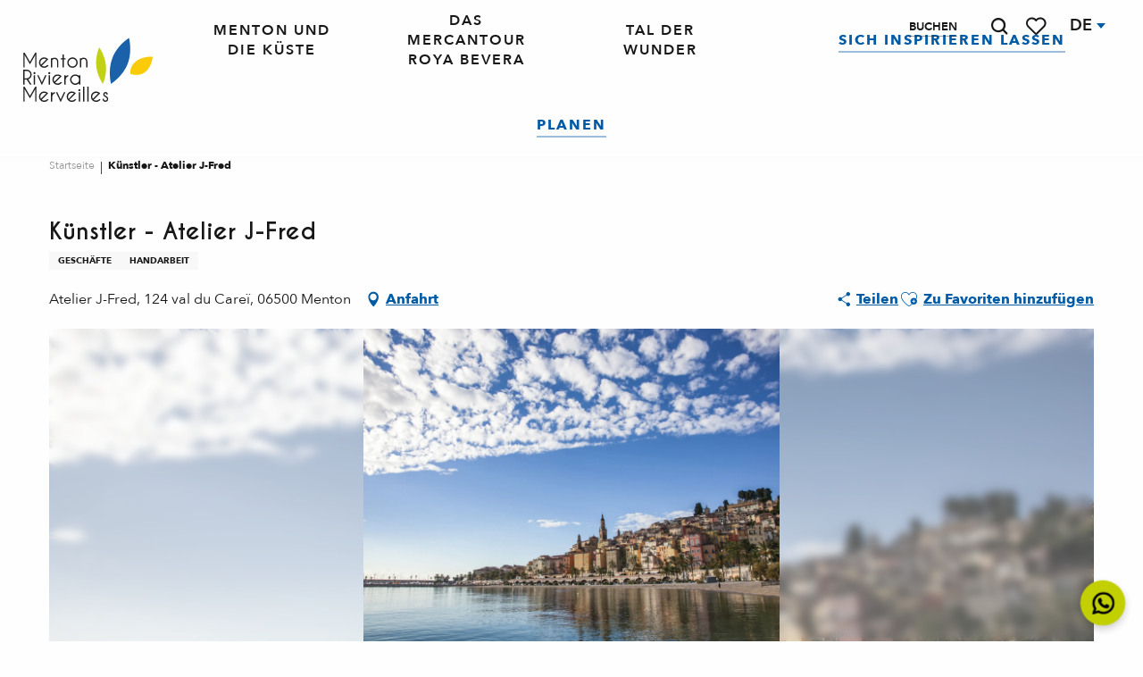

--- FILE ---
content_type: text/html; charset=UTF-8
request_url: https://www.menton-riviera-merveilles.de/angebote/kunstler-atelier-j-fred-menton-de-3158428/
body_size: 67846
content:
<!doctype html>
<html class="no-js" lang="de-DE"><head><script type="importmap">{"imports":{"jquery":"https:\/\/woody.cloudly.space\/app\/themes\/woody-theme\/src\/lib\/custom\/jquery@3.7.1.min.mjs","highcharts":"https:\/\/woody.cloudly.space\/app\/dist\/menton-riviera-merveilles\/addons\/woody-library\/static\/lib\/highcharts-12.1.2\/code\/es-modules\/masters\/highcharts.src.js","woody_library_filter":"https:\/\/woody.cloudly.space\/app\/dist\/menton-riviera-merveilles\/addons\/woody-library\/js\/filter.3dd4b7bece.js","woody_library_woody_component":"https:\/\/woody.cloudly.space\/app\/dist\/menton-riviera-merveilles\/addons\/woody-library\/js\/modules\/components\/woody-component.f868fc8be0.mjs","woody_library_woody_controller":"https:\/\/woody.cloudly.space\/app\/dist\/menton-riviera-merveilles\/addons\/woody-library\/js\/modules\/controllers\/woody-controller.2db0174bdc.mjs","woody_library_summary_map_manager":"https:\/\/woody.cloudly.space\/app\/dist\/menton-riviera-merveilles\/addons\/woody-library\/js\/modules\/managers\/summary\/summary-map-manager.84afb4d49a.mjs","woody_library_summary_accordion_manager":"https:\/\/woody.cloudly.space\/app\/dist\/menton-riviera-merveilles\/addons\/woody-library\/js\/modules\/managers\/summary\/summary-accordion-manager.9b68213f2a.mjs","woody_library_interactive_svg_component":"https:\/\/woody.cloudly.space\/app\/dist\/menton-riviera-merveilles\/addons\/woody-library\/js\/modules\/components\/interactive-svg\/interactive-svg-component.88c1dab784.mjs","woody_library_card_uniq_component":"https:\/\/woody.cloudly.space\/app\/dist\/menton-riviera-merveilles\/addons\/woody-library\/js\/modules\/components\/card\/card-uniq-component.c74c472f73.mjs","woody_library_card_toggler_component":"https:\/\/woody.cloudly.space\/app\/dist\/menton-riviera-merveilles\/addons\/woody-library\/js\/modules\/components\/card\/card-toggler-component.077fbca673.mjs","woody_library_card_slider_component":"https:\/\/woody.cloudly.space\/app\/dist\/menton-riviera-merveilles\/addons\/woody-library\/js\/modules\/components\/card\/card-slider-component.1fcbe821ee.mjs","woody_library_card_map_slider_component":"https:\/\/woody.cloudly.space\/app\/dist\/menton-riviera-merveilles\/addons\/woody-library\/js\/modules\/components\/card\/card-map-slider-component.mjs","woody_library_card_map_manager":"https:\/\/woody.cloudly.space\/app\/dist\/menton-riviera-merveilles\/addons\/woody-library\/js\/modules\/managers\/card\/card-map-manager.aa96fe0af2.mjs","woody_library_summary_controller":"https:\/\/woody.cloudly.space\/app\/dist\/menton-riviera-merveilles\/addons\/woody-library\/js\/modules\/controllers\/summary\/summary-controller.56dc30afe7.mjs","woody_library_focus_controller":"https:\/\/woody.cloudly.space\/app\/dist\/menton-riviera-merveilles\/addons\/woody-library\/js\/modules\/controllers\/focus\/focus-controller.779736d3ae.mjs","woody_library_focus_map_controller":"https:\/\/woody.cloudly.space\/app\/dist\/menton-riviera-merveilles\/addons\/woody-library\/js\/modules\/controllers\/focus\/focus-map-controller.fa756137c4.mjs","woody_library_focus_svg_controller":"https:\/\/woody.cloudly.space\/app\/dist\/menton-riviera-merveilles\/addons\/woody-library\/js\/modules\/controllers\/focus\/focus-svg-controller.e0e66f5917.mjs","woody_library_get_there_link_component":"https:\/\/woody.cloudly.space\/app\/dist\/menton-riviera-merveilles\/addons\/woody-library\/js\/modules\/components\/get-there\/get-there-link-component.236c7b036d.mjs","woody_library_reveal_component":"https:\/\/woody.cloudly.space\/app\/dist\/menton-riviera-merveilles\/addons\/woody-library\/js\/modules\/components\/reveal\/reveal-component.ae2427d122.mjs","woody_addon_touristicmaps_utils":"https:\/\/woody.cloudly.space\/app\/dist\/menton-riviera-merveilles\/addons\/woody-addon-touristicmaps\/js\/utils\/woody-addon-touristicmaps-utils.7b4d5b3788.mjs","woody_addon_touristicmaps_map_manager":"https:\/\/woody.cloudly.space\/app\/dist\/menton-riviera-merveilles\/addons\/woody-addon-touristicmaps\/js\/managers\/woody-addon-touristicmaps-map-manager.25def4f386.mjs","woody_addon_touristicmaps_map_component":"https:\/\/woody.cloudly.space\/app\/dist\/menton-riviera-merveilles\/addons\/woody-addon-touristicmaps\/js\/components\/woody-addon-touristicmaps-map-component.3be29cb99e.mjs","woody_addon_touristicmaps_map_control":"https:\/\/woody.cloudly.space\/app\/dist\/menton-riviera-merveilles\/addons\/woody-addon-touristicmaps\/js\/controls\/woody-addon-touristicmaps-map-control.3ad63029a2.mjs","woody_addon_touristicmaps_center_france_map_control":"https:\/\/woody.cloudly.space\/app\/dist\/menton-riviera-merveilles\/addons\/woody-addon-touristicmaps\/js\/controls\/woody-addon-touristicmaps-center-france-map-control.bfd154a095.mjs","woody_addon_touristicmaps_search_city_map_control":"https:\/\/woody.cloudly.space\/app\/dist\/menton-riviera-merveilles\/addons\/woody-addon-touristicmaps\/js\/controls\/woody-addon-touristicmaps-search-city-map-control.c837cfe0f5.mjs","woody_scrollytelling_controller":"https:\/\/woody.cloudly.space\/app\/dist\/menton-riviera-merveilles\/addons\/woody-addon-scrollytelling\/js\/controllers\/woody-scrollytelling-controller.b0b3becd69.mjs","woody_scrollytelling_menu_controller":"https:\/\/woody.cloudly.space\/app\/dist\/menton-riviera-merveilles\/addons\/woody-addon-scrollytelling\/js\/controllers\/woody-scrollytelling-menu-controller.50cfce8b7a.mjs","woody_scrollytelling_group_controller":"https:\/\/woody.cloudly.space\/app\/dist\/menton-riviera-merveilles\/addons\/woody-addon-scrollytelling\/js\/controllers\/woody-scrollytelling-group-controller.893fc29d3a.mjs","woody_addon_roadbook_global":"https:\/\/woody.cloudly.space\/app\/dist\/menton-riviera-merveilles\/addons\/woody-addon-roadbook\/js\/woody-addon-roadbook-global.bac59b597b.mjs","woody_addon_roadbook_elements":"https:\/\/woody.cloudly.space\/app\/dist\/menton-riviera-merveilles\/addons\/woody-addon-roadbook\/js\/woody-addon-roadbook-elements.1ebf10e34f.mjs","woody_addon_roadbook_tools":"https:\/\/woody.cloudly.space\/app\/dist\/menton-riviera-merveilles\/addons\/woody-addon-roadbook\/js\/woody-addon-roadbook-tools.4c62973343.mjs","woody_addon_roadbook_feed":"https:\/\/woody.cloudly.space\/app\/dist\/menton-riviera-merveilles\/addons\/woody-addon-roadbook\/js\/woody-addon-roadbook-feed.9eef3d6cdb.mjs","woody_addon_roadbook_front":"https:\/\/woody.cloudly.space\/app\/dist\/menton-riviera-merveilles\/addons\/woody-addon-roadbook\/js\/woody-addon-roadbook-front.e97c97cdf2.mjs","woody_addon_roadbook_django":"https:\/\/woody.cloudly.space\/app\/dist\/menton-riviera-merveilles\/addons\/woody-addon-roadbook\/js\/woody-addon-roadbook-django.d8fae5bb70.mjs","woody_roadbook_sheet_list_controller":"https:\/\/woody.cloudly.space\/app\/dist\/menton-riviera-merveilles\/addons\/woody-addon-roadbook\/js\/controllers\/woody-roadbook-sheet-list-controller.a3aea218c2.mjs","woody_roadbook_map_global_controller":"https:\/\/woody.cloudly.space\/app\/dist\/menton-riviera-merveilles\/addons\/woody-addon-roadbook\/js\/controllers\/woody-roadbook-map-global-controller.ca5ca46b9e.mjs","woody_hawwwai_itinerary_elevation_chart_component":"https:\/\/woody.cloudly.space\/app\/dist\/menton-riviera-merveilles\/addons\/woody-addon-hawwwai\/js\/components\/woody-hawwwai-itinerary-elevation-chart-component.1b7e9b6c9a.mjs","woody_hawwwai_itinerary_reveal_controller":"https:\/\/woody.cloudly.space\/app\/dist\/menton-riviera-merveilles\/addons\/woody-addon-hawwwai\/js\/controllers\/woody-hawwwai-itinerary-reveal-controller.2d8a9d49dc.mjs","woody_hawwwai_itinerary_reveal_toggler_controller":"https:\/\/woody.cloudly.space\/app\/dist\/menton-riviera-merveilles\/addons\/woody-addon-hawwwai\/js\/controllers\/woody-hawwwai-itinerary-reveal-toggler-controller.26149551a6.mjs","woody_hawwwai_itinerary_pois_controller":"https:\/\/woody.cloudly.space\/app\/dist\/menton-riviera-merveilles\/addons\/woody-addon-hawwwai\/js\/controllers\/woody-hawwwai-itinerary-pois-controller.2dce389938.mjs","woody_lib_utils":"https:\/\/woody.cloudly.space\/app\/dist\/menton-riviera-merveilles\/addons\/woody-lib-utils\/js\/woody-lib-utils.93266841fa.mjs","woody_addon_search_engine_component":"https:\/\/woody.cloudly.space\/app\/dist\/menton-riviera-merveilles\/addons\/woody-addon-search\/js\/components\/woody-addon-search-engine-component.dc802f6a63.mjs","woody_addon_search_main":"https:\/\/woody.cloudly.space\/app\/dist\/menton-riviera-merveilles\/addons\/woody-addon-search\/js\/woody-addon-search-main.6ea2fe98ba.mjs","woody_addon_search_engine_input_component":"https:\/\/woody.cloudly.space\/app\/dist\/menton-riviera-merveilles\/addons\/woody-addon-search\/js\/components\/woody-addon-search-engine-input-component.1e6a90e877.mjs","woody_addon_search_engine_input_dropdown_component":"https:\/\/woody.cloudly.space\/app\/dist\/menton-riviera-merveilles\/addons\/woody-addon-search\/js\/components\/woody-addon-search-engine-input-dropdown-component.c7e89a83ab.mjs","woody_addon_search_engine_filters_component":"https:\/\/woody.cloudly.space\/app\/dist\/menton-riviera-merveilles\/addons\/woody-addon-search\/js\/components\/woody-addon-search-engine-filters-component.cc5fa80115.mjs","woody_addon_search_engine_results_component":"https:\/\/woody.cloudly.space\/app\/dist\/menton-riviera-merveilles\/addons\/woody-addon-search\/js\/components\/woody-addon-search-engine-results-component.7fe4b9df50.mjs","woody_addon_search_data_controller":"https:\/\/woody.cloudly.space\/app\/dist\/menton-riviera-merveilles\/addons\/woody-addon-search\/js\/controllers\/woody-addon-search-data-controller.a95f731a76.mjs","fuse.js":"https:\/\/woody.cloudly.space\/app\/dist\/menton-riviera-merveilles\/addons\/woody-addon-search\/static\/js\/fuse-v6.4.1\/fuse.esm.min.js","woody_addon_devtools_main":"https:\/\/woody.cloudly.space\/app\/dist\/menton-riviera-merveilles\/addons\/woody-addon-devtools\/js\/woody-addon-devtools-main.5ef617cfdb.mjs","woody_addon_devtools_tools":"https:\/\/woody.cloudly.space\/app\/dist\/menton-riviera-merveilles\/addons\/woody-addon-devtools\/js\/woody-addon-devtools-tools.54d58a68c5.mjs","woody_addon_devtools_color_palette":"https:\/\/woody.cloudly.space\/app\/dist\/menton-riviera-merveilles\/addons\/woody-addon-devtools\/js\/woody-addon-devtools-color-palette.a8a41da40b.mjs","woody_addon_devtools_style_shift":"https:\/\/woody.cloudly.space\/app\/dist\/menton-riviera-merveilles\/addons\/woody-addon-devtools\/js\/woody-addon-devtools-style-shift.c4f6081742.mjs","woody_addon_devtools_fake_touristic_sheet":"https:\/\/woody.cloudly.space\/app\/dist\/menton-riviera-merveilles\/addons\/woody-addon-devtools\/js\/woody-addon-devtools-fake-touristic-sheet.2cb516cd17.mjs","woody_addon_circuits_component":"https:\/\/woody.cloudly.space\/app\/dist\/menton-riviera-merveilles\/addons\/woody-addon-circuits\/js\/components\/woody-addon-circuits-component.4a6e8f9880.mjs","woody_addon_circuits_day_component":"https:\/\/woody.cloudly.space\/app\/dist\/menton-riviera-merveilles\/addons\/woody-addon-circuits\/js\/components\/woody-addon-circuits-day-component.1b03859ec2.mjs","woody_addon_circuits_day_map_manager":"https:\/\/woody.cloudly.space\/app\/dist\/menton-riviera-merveilles\/addons\/woody-addon-circuits\/js\/managers\/woody-addon-circuits-day-map-manager.b4b2246a61.mjs","woody_addon_campaigns_blocks":"https:\/\/woody.cloudly.space\/app\/dist\/menton-riviera-merveilles\/addons\/woody-addon-claims\/js\/woody-addon-campaigns-blocks.cd7b0fdfb1.mjs","woody_addon_claims_blocks":"https:\/\/woody.cloudly.space\/app\/dist\/menton-riviera-merveilles\/addons\/woody-addon-claims\/js\/woody-addon-claims-blocks.d6b0ec349c.mjs","woody_addon_favorites_tools":"https:\/\/woody.cloudly.space\/app\/dist\/menton-riviera-merveilles\/addons\/woody-addon-favorites\/js\/woody-addon-favorites-tools.493a0ea33a.mjs","woody_addon_favorites_btn":"https:\/\/woody.cloudly.space\/app\/dist\/menton-riviera-merveilles\/addons\/woody-addon-favorites\/js\/woody-addon-favorites-btn.371d024552.mjs","woody_addon_favorites_cart":"https:\/\/woody.cloudly.space\/app\/dist\/menton-riviera-merveilles\/addons\/woody-addon-favorites\/js\/woody-addon-favorites-cart.76fc575ef3.mjs","woody_addon_favorites_sections":"https:\/\/woody.cloudly.space\/app\/dist\/menton-riviera-merveilles\/addons\/woody-addon-favorites\/js\/woody-addon-favorites-sections.3c8fc8f133.mjs"}}</script><title>Künstler – Atelier J-Fred (Menton) | Fremdenverkehrsamt Menton, Riviera &amp; Merveilles</title><script>window.globals={"ancestors":{"chapter1":"Offres SIT","chapter2":"ORG - K\u00fcnstler - Atelier J-Fred (Menton) 3158428","chapter3":null},"current_lang":"de","current_locale":"de","current_locale_region":"de_DE","env":"prod","languages":["fr","en","it","de"],"post_id":37908,"post_image":"https:\/\/api.cloudly.space\/resize\/crop\/1200\/627\/60\/aHR0cHM6Ly9zdGF0aWMuYXBpZGFlLXRvdXJpc21lLmNvbS9maWxlc3RvcmUvb2JqZXRzLXRvdXJpc3RpcXVlcy9pbWFnZXMvMjE3LzE0Ny83ODM2NjMzLmpwZw==\/image.jpg","post_title":"ORG - K\u00fcnstler - Atelier J-Fred (Menton) 3158428","post_type":"touristic_sheet","post_modified":"2026-01-02 16:16:21+01:00","sheet_id":3158428,"site_key":"menton-riviera-merveilles","tags":{"places":[],"seasons":[],"themes":[],"targets":[]},"woody_options_pages":{"search_url":33811,"weather_url":0,"favorites_url":33807},"search":{"api":{"uri":"https:\/\/api.tourism-system.com\/v2\/woody\/search\/de\/v2","args":{"size":15,"threshold":0.5}}},"tmaps":{"url_api":"https:\/\/api.touristicmaps.com\/lib\/mod.mjs","url_api_lazy":"https:\/\/api.touristicmaps.com\/lib\/lazy.mjs"},"hawwwai":{"sheet_options":{"nearby_distance_max":5000}}}</script><script>(function(e){e.eskalad=e.eskalad?e.eskalad:[],e.eskalad.product="woody",e.eskalad.site_key=e.globals.site_key!==void 0?e.globals.site_key:"empty",e.eskalad.timestamp=l("eskalad_timestamp"),e.eskalad.timestamp==null&&(e.eskalad.timestamp=Math.floor(Date.now()/1e3),s("eskalad_timestamp",e.eskalad.timestamp)),e.eskalad.cid=l("eskalad_cid"),e.eskalad.cid==null&&e.eskalad.timestamp!==void 0&&(e.eskalad.cid=e.eskalad.timestamp,c()),e.eskalad.ga_consent=!0;function c(){e.eskalad.cid.toString().search("\\.")<=0&&fetch("/api/clientid").then(a=>a.json()).then(a=>{a.cid!==void 0&&(e.eskalad.cid=a.cid+"."+e.eskalad.cid,s("eskalad_cid",e.eskalad.cid))}).catch(function(a){console.error("Eskalad fetch: "+a.message)})}function l(a){if(e.localStorage!==void 0&&e.localStorage)try{let t=e.localStorage.getItem(a);return t=t==null||isNaN(t)||t==null||t==""?void 0:t,t}catch(t){console.error(["[ESKALAD]",t])}}function s(a,t){if(e.localStorage!==void 0&&e.localStorage)try{e.localStorage.removeItem(a),e.localStorage.setItem(a,t)}catch(d){console.error(["[ESKALAD]",d])}}})(window);
</script><script>document.addEventListener("DOMContentLoaded",function(){document.querySelectorAll("a[href='#consentframework'],a[href='#cmp']").forEach(function(e){e.removeAttribute("target");e.setAttribute("href","javascript:window.Sddan.cmp.displayUI();")})});</script><link rel="preconnect" href="https://cache.consentframework.com" crossorigin><link rel="preconnect" href="https://choices.consentframework.com" crossorigin><link rel="preconnect" href="https://fonts.gstatic.com" crossorigin><link rel="preconnect" href="https://fonts.googleapis.com" crossorigin><link rel="preconnect" href="https://www.googletagmanager.com" crossorigin><link rel="preconnect" href="https://woody.cloudly.space" crossorigin><link rel="preconnect" href="https://api.cloudly.space" crossorigin><script>window.dataLayer=window.dataLayer?window.dataLayer:[];window.dataLayer.push({"event":"globals","data":{"env":"prod","site_key":"menton-riviera-merveilles","page":{"id_page":37908,"name":"ORG &#8211; K\u00fcnstler &#8211; Atelier J-Fred (Menton) #3158428","page_type":"touristic_sheet","tags":{"places":[],"seasons":[],"themes":[],"targets":[]}},"lang":"de","rdbk":{"enable":false},"sheet":{"id_sheet":3158428,"id_sit":"sitra2i-MENTON-RIVIERA-MERVEILLES5425472","id_reservation":null,"name":"K\u00fcnstler - Atelier J-Fred - Menton","type":"Organismes","bordereau":"ORG","city":"Menton"}}});</script><script>(function(w,d,s,l,i) { w[l]=w[l]||[]; w[l].push({ 'gtm.start': new Date().getTime(),event: 'gtm.js' }); var f=d.getElementsByTagName(s)[0], j=d.createElement(s),dl=l!='dataLayer'? '&l='+l:''; j.async=true; j.src='https://www.googletagmanager.com/gtm.js?id='+i+dl; f.parentNode.insertBefore(j,f); })(window,document,'script','dataLayer','GTM-KW3VBSG');</script><link rel="canonical" href="https://www.menton-riviera-merveilles.de/angebote/kunstler-atelier-j-fred-menton-de-3158428/"/><meta charset="UTF-8"/><meta http-equiv="X-UA-Compatible" content="IE=edge"/><meta name="generator" content="Raccourci Agency - WP"/><meta name="viewport" content="width=device-width,initial-scale=1"/><meta name="robots" content="max-snippet:-1, max-image-preview:large, max-video-preview:-1"/><meta property="og:type" content="website"/><meta property="og:url" content="https://www.menton-riviera-merveilles.de/angebote/kunstler-atelier-j-fred-menton-de-3158428/"/><meta name="twitter:card" content="summary"/><meta property="og:site_name" content="Fremdenverkehrsamt Menton, Riviera &amp; Merveilles"/><meta property="og:locale" content="de_DE"/><meta property="og:locale:alternate" content="fr_FR"/><meta property="og:locale:alternate" content="en_GB"/><meta property="og:locale:alternate" content="it_IT"/><meta name="description" property="og:description" content="Künstlerin Malerin"/><meta property="og:title" content="Künstler - Atelier J-Fred - Menton"/><meta name="twitter:title" content="Künstler - Atelier J-Fred - Menton"/><meta name="twitter:description" content="Künstlerin Malerin"/><meta name="format-detection" content="telephone=no"/><meta property="og:image" content="https://api.cloudly.space/resize/crop/1200/627/60/aHR0cHM6Ly9zdGF0aWMuYXBpZGFlLXRvdXJpc21lLmNvbS9maWxlc3RvcmUvb2JqZXRzLXRvdXJpc3RpcXVlcy9pbWFnZXMvMjE3LzE0Ny83ODM2NjMzLmpwZw==/image.jpg"/><meta name="twitter:image" content="https://api.cloudly.space/resize/crop/1024/512/60/aHR0cHM6Ly9zdGF0aWMuYXBpZGFlLXRvdXJpc21lLmNvbS9maWxlc3RvcmUvb2JqZXRzLXRvdXJpc3RpcXVlcy9pbWFnZXMvMjE3LzE0Ny83ODM2NjMzLmpwZw==/image.jpg"/><meta name="thumbnail" content="https://api.cloudly.space/resize/crop/1200/1200/60/aHR0cHM6Ly9zdGF0aWMuYXBpZGFlLXRvdXJpc21lLmNvbS9maWxlc3RvcmUvb2JqZXRzLXRvdXJpc3RpcXVlcy9pbWFnZXMvMjE3LzE0Ny83ODM2NjMzLmpwZw==/image.jpg"/><script type="application/ld+json" class="woody-schema-graph">{"@context":"https:\/\/schema.org","@graph":[{"@type":"WebSite","url":"https:\/\/www.menton-riviera-merveilles.de","name":"Fremdenverkehrsamt Menton, Riviera &amp; Merveilles","description":"Vom Mittelmeer bis zu den Gipfeln des Mercantour, die Roya und die B\u00e9v\u00e9ra hinauf, ist Menton, Riviera &amp; Merveilles ein Konzentrat an Wundern, die es zu besichtigen gilt.","potentialAction":[{"@type":"SearchAction","target":"https:\/\/www.menton-riviera-merveilles.de\/suche\/?query={search_term_string}","query-input":"required name=search_term_string"}]},{"@type":"WebPage","url":"https:\/\/www.menton-riviera-merveilles.de\/angebote\/kunstler-atelier-j-fred-menton-de-3158428\/","headline":"ORG \u2013 K\u00fcnstler \u2013 Atelier J-Fred (Menton) #3158428 | Fremdenverkehrsamt Menton, Riviera &amp; Merveilles","inLanguage":"de","datePublished":"2026-01-02 15:16:20","dateModified":"2026-01-02 15:16:21","description":"K\u00fcnstlerin Malerin"},{"@type":"LocalBusiness","name":"K\u00fcnstler - Atelier J-Fred","description":"K\u00fcnstlerin Malerin","url":"https:\/\/www.menton-riviera-merveilles.de\/angebote\/kunstler-atelier-j-fred-menton-de-3158428\/","geo":{"@type":"GeoCoordinates","latitude":"43.791849","longitude":"7.492885"},"address":{"@type":"PostalAddress","streetAddress":"Atelier J-Fred124 val du Care\u00ef","addressLocality":"Menton","postalCode":"06500","addressCountry":"FRANCE"},"location":{"@type":"Place","name":"Adresse","address":{"@type":"PostalAddress","streetAddress":"Atelier J-Fred124 val du Care\u00ef","addressLocality":"Menton","postalCode":"06500","addressCountry":"FRANCE"},"geo":{"@type":"GeoCoordinates","latitude":"43.791849","longitude":"7.492885"}},"telephone":["04 93 57 78 61","06 03 24 82 47"],"image":["https:\/\/static.apidae-tourisme.com\/filestore\/objets-touristiques\/images\/217\/147\/7836633.jpg"]}]}</script><style>img:is([sizes="auto" i], [sizes^="auto," i]) { contain-intrinsic-size: 3000px 1500px }</style><link rel="alternate" href="https://www.menton-riviera-merveilles.fr/offres/artiste-atelier-j-fred-menton-fr-3158428/" hreflang="fr" /><link rel="alternate" href="https://www.menton-riviera-merveilles.co.uk/offers/artist-atelier-j-fred-menton-en-3158428/" hreflang="en" /><link rel="alternate" href="https://www.menton-riviera-merveilles.it/offerte/artista-atelier-j-fred-menton-it-3158428/" hreflang="it" /><link rel="alternate" href="https://www.menton-riviera-merveilles.de/angebote/kunstler-atelier-j-fred-menton-de-3158428/" hreflang="de" /><script>
window._wpemojiSettings = {"baseUrl":"https:\/\/s.w.org\/images\/core\/emoji\/16.0.1\/72x72\/","ext":".png","svgUrl":"https:\/\/s.w.org\/images\/core\/emoji\/16.0.1\/svg\/","svgExt":".svg","source":{"concatemoji":"https:\/\/www.menton-riviera-merveilles.de\/wp\/wp-includes\/js\/wp-emoji-release.min.js?ver=6.8.2"}};
/*! This file is auto-generated */
!function(s,n){var o,i,e;function c(e){try{var t={supportTests:e,timestamp:(new Date).valueOf()};sessionStorage.setItem(o,JSON.stringify(t))}catch(e){}}function p(e,t,n){e.clearRect(0,0,e.canvas.width,e.canvas.height),e.fillText(t,0,0);var t=new Uint32Array(e.getImageData(0,0,e.canvas.width,e.canvas.height).data),a=(e.clearRect(0,0,e.canvas.width,e.canvas.height),e.fillText(n,0,0),new Uint32Array(e.getImageData(0,0,e.canvas.width,e.canvas.height).data));return t.every(function(e,t){return e===a[t]})}function u(e,t){e.clearRect(0,0,e.canvas.width,e.canvas.height),e.fillText(t,0,0);for(var n=e.getImageData(16,16,1,1),a=0;a<n.data.length;a++)if(0!==n.data[a])return!1;return!0}function f(e,t,n,a){switch(t){case"flag":return n(e,"\ud83c\udff3\ufe0f\u200d\u26a7\ufe0f","\ud83c\udff3\ufe0f\u200b\u26a7\ufe0f")?!1:!n(e,"\ud83c\udde8\ud83c\uddf6","\ud83c\udde8\u200b\ud83c\uddf6")&&!n(e,"\ud83c\udff4\udb40\udc67\udb40\udc62\udb40\udc65\udb40\udc6e\udb40\udc67\udb40\udc7f","\ud83c\udff4\u200b\udb40\udc67\u200b\udb40\udc62\u200b\udb40\udc65\u200b\udb40\udc6e\u200b\udb40\udc67\u200b\udb40\udc7f");case"emoji":return!a(e,"\ud83e\udedf")}return!1}function g(e,t,n,a){var r="undefined"!=typeof WorkerGlobalScope&&self instanceof WorkerGlobalScope?new OffscreenCanvas(300,150):s.createElement("canvas"),o=r.getContext("2d",{willReadFrequently:!0}),i=(o.textBaseline="top",o.font="600 32px Arial",{});return e.forEach(function(e){i[e]=t(o,e,n,a)}),i}function t(e){var t=s.createElement("script");t.src=e,t.defer=!0,s.head.appendChild(t)}"undefined"!=typeof Promise&&(o="wpEmojiSettingsSupports",i=["flag","emoji"],n.supports={everything:!0,everythingExceptFlag:!0},e=new Promise(function(e){s.addEventListener("DOMContentLoaded",e,{once:!0})}),new Promise(function(t){var n=function(){try{var e=JSON.parse(sessionStorage.getItem(o));if("object"==typeof e&&"number"==typeof e.timestamp&&(new Date).valueOf()<e.timestamp+604800&&"object"==typeof e.supportTests)return e.supportTests}catch(e){}return null}();if(!n){if("undefined"!=typeof Worker&&"undefined"!=typeof OffscreenCanvas&&"undefined"!=typeof URL&&URL.createObjectURL&&"undefined"!=typeof Blob)try{var e="postMessage("+g.toString()+"("+[JSON.stringify(i),f.toString(),p.toString(),u.toString()].join(",")+"));",a=new Blob([e],{type:"text/javascript"}),r=new Worker(URL.createObjectURL(a),{name:"wpTestEmojiSupports"});return void(r.onmessage=function(e){c(n=e.data),r.terminate(),t(n)})}catch(e){}c(n=g(i,f,p,u))}t(n)}).then(function(e){for(var t in e)n.supports[t]=e[t],n.supports.everything=n.supports.everything&&n.supports[t],"flag"!==t&&(n.supports.everythingExceptFlag=n.supports.everythingExceptFlag&&n.supports[t]);n.supports.everythingExceptFlag=n.supports.everythingExceptFlag&&!n.supports.flag,n.DOMReady=!1,n.readyCallback=function(){n.DOMReady=!0}}).then(function(){return e}).then(function(){var e;n.supports.everything||(n.readyCallback(),(e=n.source||{}).concatemoji?t(e.concatemoji):e.wpemoji&&e.twemoji&&(t(e.twemoji),t(e.wpemoji)))}))}((window,document),window._wpemojiSettings);
</script><link rel='preload' as='style' onload='this.onload=null;this.rel="stylesheet"' id='addon-search-stylesheet-css' href='https://woody.cloudly.space/app/dist/menton-riviera-merveilles/addons/woody-addon-search/css/woody-addon-search.3c0e3d2c84.css?ver=3.1.32' media='screen' /><noscript><link rel='stylesheet' id='addon-search-stylesheet-css' href='https://woody.cloudly.space/app/dist/menton-riviera-merveilles/addons/woody-addon-search/css/woody-addon-search.3c0e3d2c84.css?ver=3.1.32' media='screen' /></noscript><link rel='preload' as='style' onload='this.onload=null;this.rel="stylesheet"' id='addon-touristicmaps-stylesheet-css' href='https://woody.cloudly.space/app/dist/menton-riviera-merveilles/addons/woody-addon-touristicmaps/css/woody-addon-touristicmaps.42aea2a6d2.css?ver=2.0.19' media='all' /><noscript><link rel='stylesheet' id='addon-touristicmaps-stylesheet-css' href='https://woody.cloudly.space/app/dist/menton-riviera-merveilles/addons/woody-addon-touristicmaps/css/woody-addon-touristicmaps.42aea2a6d2.css?ver=2.0.19' media='all' /></noscript><link rel='preload' as='style' onload='this.onload=null;this.rel="stylesheet"' id='addon-scrollytelling-stylesheet-css' href='https://woody.cloudly.space/app/dist/menton-riviera-merveilles/addons/woody-addon-scrollytelling/css/woody-addon-scrollytelling.ee9d3e51fb.css?ver=1.0.32' media='all' /><noscript><link rel='stylesheet' id='addon-scrollytelling-stylesheet-css' href='https://woody.cloudly.space/app/dist/menton-riviera-merveilles/addons/woody-addon-scrollytelling/css/woody-addon-scrollytelling.ee9d3e51fb.css?ver=1.0.32' media='all' /></noscript><link rel='preload' as='style' onload='this.onload=null;this.rel="stylesheet"' id='addon-hawwwai-stylesheet-css' href='https://woody.cloudly.space/app/dist/menton-riviera-merveilles/addons/woody-addon-hawwwai/css/front/woody-addon-hawwwai.ebf78ef83d.css?ver=3.4.107' media='all' /><noscript><link rel='stylesheet' id='addon-hawwwai-stylesheet-css' href='https://woody.cloudly.space/app/dist/menton-riviera-merveilles/addons/woody-addon-hawwwai/css/front/woody-addon-hawwwai.ebf78ef83d.css?ver=3.4.107' media='all' /></noscript><link rel='preload' as='style' onload='this.onload=null;this.rel="stylesheet"' id='addon-hawwwai-stylesheet-iti-css' href='https://woody.cloudly.space/app/dist/menton-riviera-merveilles/addons/woody-addon-hawwwai/css/front/woody-addon-hawwwai-iti.551a3c1b6d.css?ver=3.4.107' media='all' /><noscript><link rel='stylesheet' id='addon-hawwwai-stylesheet-iti-css' href='https://woody.cloudly.space/app/dist/menton-riviera-merveilles/addons/woody-addon-hawwwai/css/front/woody-addon-hawwwai-iti.551a3c1b6d.css?ver=3.4.107' media='all' /></noscript><link rel='preload' as='style' onload='this.onload=null;this.rel="stylesheet"' id='addon-campaigns-stylesheet-css' href='https://woody.cloudly.space/app/dist/menton-riviera-merveilles/addons/woody-addon-claims/css/woody-addon-campaigns.1a1f82fdef.css' media='all' /><noscript><link rel='stylesheet' id='addon-campaigns-stylesheet-css' href='https://woody.cloudly.space/app/dist/menton-riviera-merveilles/addons/woody-addon-claims/css/woody-addon-campaigns.1a1f82fdef.css' media='all' /></noscript><link rel='stylesheet' id='swiper-style-main-css' href='https://woody.cloudly.space/app/dist/menton-riviera-merveilles/static/swiper/swiper-bundle.min.css?ver=12.0.2' media='screen' /><link rel='stylesheet' id='main-stylesheet-chunk-0-css' href='https://woody.cloudly.space/app/dist/menton-riviera-merveilles/css/main_chunk_1.cf8a364a1b.css' media='screen' /><link rel='stylesheet' id='main-stylesheet-chunk-1-css' href='https://woody.cloudly.space/app/dist/menton-riviera-merveilles/css/main_chunk_2.44dc10fcaf.css' media='screen' /><link rel='stylesheet' id='main-stylesheet-chunk-2-css' href='https://woody.cloudly.space/app/dist/menton-riviera-merveilles/css/main_chunk_3.d5077adaf4.css' media='screen' /><link rel='preload' as='style' onload='this.onload=null;this.rel="stylesheet"' id='wicon-stylesheet-css' href='https://woody.cloudly.space/app/dist/menton-riviera-merveilles/css/wicon.15b4faa2c7.css' media='screen' /><noscript><link rel='stylesheet' id='wicon-stylesheet-css' href='https://woody.cloudly.space/app/dist/menton-riviera-merveilles/css/wicon.15b4faa2c7.css' media='screen' /></noscript><link rel='stylesheet' id='print-stylesheet-css' href='https://woody.cloudly.space/app/dist/menton-riviera-merveilles/css/print.f6f47df82d.css' media='print' /><script defer src="https://woody.cloudly.space/app/dist/menton-riviera-merveilles/addons/woody-addon-search/js/woody-addon-search.3155b7e4dc.js?ver=3.1.32" id="addon-search-javascripts-js"></script><script defer src="https://woody.cloudly.space/app/themes/woody-theme/src/js/static/obf.min.js?ver=2.3.174" id="obf-js"></script><script defer src="https://woody.cloudly.space/app/dist/menton-riviera-merveilles/addons/woody-addon-eskalad/js/events/eskalad.c2bde38840.js?ver=6.3.3" id="woody-addon-eskalad-js"></script><script defer src="https://woody.cloudly.space/app/dist/menton-riviera-merveilles/addons/woody-addon-eskalad/js/events/eskalad-page.5d2af865c3.js?ver=6.3.3" id="woody-addon-eskalad-page-js"></script><script id="jquery-js-before">
window.siteConfig = {"site_key":"menton-riviera-merveilles","login":"public_menton-riviera-merveilles_website","password":"b37f95578c0d3236dba2ad40ad1dcde6","token":"OTRmMzNhNDA4OTIzOlNVRUVYMW9DYTExZFYwWmNWeGtVV2tVSVVVSlpGRjlXUzBJRFdsOE5VVU5uVGxkUlNsMFNWZz09Old3ZFJWUXBVQVFjQVdnSlhDZ1pWQlZjRFZRSlpYUVlEV0ZCWFYxQUZVUVk9","mapProviderKeys":{"otmKey":"16ac9246ab905f63c8c8985fa1f98469a37824b3cdf603e3c3b0e2740ab0da3e","gmKey":"AIzaSyB8Fozhi1FKU8oWYJROw8_FgOCbn3wdrhs"},"api_url":"https:\/\/api.tourism-system.com","api_render_url":"https:\/\/api.tourism-system.com","current_lang":"de","current_season":null,"languages":["fr","en","it","de"],"pll_options":{"browser":0,"rewrite":1,"hide_default":0,"force_lang":3,"redirect_lang":0,"media_support":1,"uninstall":0,"sync":["taxonomies"],"post_types":["touristic_sheet","short_link","woody_topic","tourtrip_step","woody_rdbk_leaflets","woody_rdbk_feeds","testimony","profile"],"taxonomies":["themes","places","seasons","targets","expression_category","profile_category","leaflet_category","visitor_category","accommodation_category","mobility_category","channel_category","trip_duration"],"domains":{"fr":"https:\/\/www.menton-riviera-merveilles.fr","en":"https:\/\/www.menton-riviera-merveilles.co.uk","it":"https:\/\/www.menton-riviera-merveilles.it","de":"https:\/\/www.menton-riviera-merveilles.de"},"version":"3.5.4","first_activation":1613463784,"media":{"duplicate":0},"default_lang":"fr","previous_version":"3.5.3"}};
window.useLeafletLibrary=1;window.DrupalAngularConfig=window.DrupalAngularConfig || {};window.DrupalAngularConfig.mapProviderKeys={"otmKey":"16ac9246ab905f63c8c8985fa1f98469a37824b3cdf603e3c3b0e2740ab0da3e","gmKey":"AIzaSyB8Fozhi1FKU8oWYJROw8_FgOCbn3wdrhs"};
</script><script type="module" src="https://woody.cloudly.space/app/themes/woody-theme/src/lib/custom/jquery@3.7.1.min.mjs" id="jquery-js"></script><script defer src="https://woody.cloudly.space/app/themes/woody-theme/src/lib/custom/moment-with-locales@2.22.2.min.js" id="jsdelivr_moment-js"></script><script id="woody-addon-hawwwai-sheet-js-extra">
var __hw = {"SECTIONS.TOURISM.SHEET.PERIODS.TODAY":"Heute","SECTIONS.TOURISM.SHEET.PERIODS.HAPPENING":"Happening","SECTIONS.TOURISM.SHEET.PERIODS.ENDED":"Fertig","SECTIONS.TOURISM.SHEET.PERIODS.ENDED_FOR_TODAY":"Fertig f\u00fcr heute","SECTIONS.TOURISM.SHEET.PERIODS.FROM_TODAY":"Ab heute","SECTIONS.TOURISM.SHEET.PERIODS.FROM":"vom","SECTIONS.TOURISM.SHEET.PERIODS.UNTIL_TODAY":"bis heute","SECTIONS.TOURISM.SHEET.PERIODS.TO":"bis","SECTIONS.TOURISM.SHEET.PERIODS.UNTIL":"bis zum","SECTIONS.TOURISM.SHEET.PERIODS.UNTIL_LONG":"bis zum","SECTIONS.TOURISM.SHEET.PERIODS.ON":"der","SECTIONS.TOURISM.SHEET.PERIODS.OPENED":"Ge\u00f6ffnet","SECTIONS.TOURISM.SHEET.PERIODS.CLOSED":"Geschlossen","SECTIONS.TOURISM.SHEET.PERIODS.CLOSEDFORTODAY":"Geschlossen f\u00fcr heute","SECTIONS.TOURISM.SHEET.PERIODS.UNDEFINED":"Keine \u00d6ffnungszeiten hinterlegt","SECTIONS.TOURISM.SHEET.PERIODS.NOW":"Jetzt","GLOBAL.TIMES.TO":"To"};
</script><script type="module" src="https://woody.cloudly.space/app/dist/menton-riviera-merveilles/addons/woody-addon-hawwwai/js/woody-addon-hawwwai-sheet.8b4192203b.mjs?ver=3.4.107" id="woody-addon-hawwwai-sheet-js"></script><script defer src="https://woody.cloudly.space/app/dist/menton-riviera-merveilles/static/swiper/swiper-bundle.min.js?ver=12.0.2" id="jsdelivr_swiper-js"></script><script type="module" src="https://woody.cloudly.space/app/dist/menton-riviera-merveilles/addons/woody-addon-claims/js/woody-addon-claims.094619d2c3.mjs" id="addon-claims-javascripts-js"></script><script type="module" src="https://woody.cloudly.space/app/dist/menton-riviera-merveilles/addons/woody-addon-favorites/js/woody-addon-favorites.c46dfed72b.mjs" id="addon-favorites-javascripts-js"></script><script defer src="https://woody.cloudly.space/app/themes/woody-theme/src/lib/npm/flatpickr/dist/flatpickr.min.js?ver=4.5.7" id="jsdelivr_flatpickr-js"></script><script defer src="https://woody.cloudly.space/app/themes/woody-theme/src/lib/npm/flatpickr/dist/l10n/de.js?ver=4.5.7" id="jsdelivr_flatpickr_l10n-js"></script><script defer src="https://woody.cloudly.space/app/themes/woody-theme/src/lib/custom/nouislider@10.1.0.min.js" id="jsdelivr_nouislider-js"></script><script defer src="https://woody.cloudly.space/app/themes/woody-theme/src/lib/custom/lazysizes@4.1.2.min.js" id="jsdelivr_lazysizes-js"></script><script defer src="https://woody.cloudly.space/app/themes/woody-theme/src/lib/custom/moment-timezone-with-data.min.js" id="jsdelivr_moment_tz-js"></script><script defer src="https://woody.cloudly.space/app/themes/woody-theme/src/lib/custom/js.cookie@2.2.1.min.js" id="jsdelivr_jscookie-js"></script><script defer src="https://woody.cloudly.space/app/themes/woody-theme/src/lib/custom/rellax@1.10.1.min.js" id="jsdelivr_rellax-js"></script><script defer src="https://woody.cloudly.space/app/themes/woody-theme/src/lib/custom/iframeResizer@4.3.7.min.js?ver=4.3.7" id="jsdelivr_iframeresizer-js"></script><script defer src="https://woody.cloudly.space/app/themes/woody-theme/src/lib/npm/plyr/dist/plyr.min.js?ver=3.6.8" id="jsdelivr_plyr-js"></script><script defer src="https://woody.cloudly.space/wp/wp-includes/js/dist/hooks.min.js?ver=4d63a3d491d11ffd8ac6" id="wp-hooks-js"></script><script defer src="https://woody.cloudly.space/wp/wp-includes/js/dist/i18n.min.js?ver=5e580eb46a90c2b997e6" id="wp-i18n-js"></script><script defer src="https://woody.cloudly.space/app/themes/woody-theme/src/js/static/i18n-ltr.min.js?ver=2.3.174" id="wp-i18n-ltr-js"></script><script id="main-modules-js-extra">
var WoodyMainJsModules = {"jquery":{"path":"https:\/\/www.menton-riviera-merveilles.de\/app\/themes\/woody-theme\/src\/lib\/custom\/jquery@3.7.1.min.mjs"},"highcharts":{"path":"https:\/\/www.menton-riviera-merveilles.de\/app\/dist\/menton-riviera-merveilles\/addons\/woody-library\/static\/lib\/highcharts-12.1.2\/code\/es-modules\/masters\/highcharts.src.js"},"woody_library_filter":{"path":"https:\/\/www.menton-riviera-merveilles.de\/app\/dist\/menton-riviera-merveilles\/addons\/woody-library\/js\/filter.3dd4b7bece.js"},"woody_library_woody_component":{"path":"https:\/\/www.menton-riviera-merveilles.de\/app\/dist\/menton-riviera-merveilles\/addons\/woody-library\/js\/modules\/components\/woody-component.f868fc8be0.mjs"},"woody_library_woody_controller":{"path":"https:\/\/www.menton-riviera-merveilles.de\/app\/dist\/menton-riviera-merveilles\/addons\/woody-library\/js\/modules\/controllers\/woody-controller.2db0174bdc.mjs"},"woody_library_summary_map_manager":{"path":"https:\/\/www.menton-riviera-merveilles.de\/app\/dist\/menton-riviera-merveilles\/addons\/woody-library\/js\/modules\/managers\/summary\/summary-map-manager.84afb4d49a.mjs"},"woody_library_summary_accordion_manager":{"path":"https:\/\/www.menton-riviera-merveilles.de\/app\/dist\/menton-riviera-merveilles\/addons\/woody-library\/js\/modules\/managers\/summary\/summary-accordion-manager.9b68213f2a.mjs"},"woody_library_interactive_svg_component":{"path":"https:\/\/www.menton-riviera-merveilles.de\/app\/dist\/menton-riviera-merveilles\/addons\/woody-library\/js\/modules\/components\/interactive-svg\/interactive-svg-component.88c1dab784.mjs","component":"woody-interactive-svg"},"woody_library_card_uniq_component":{"path":"https:\/\/www.menton-riviera-merveilles.de\/app\/dist\/menton-riviera-merveilles\/addons\/woody-library\/js\/modules\/components\/card\/card-uniq-component.c74c472f73.mjs","component":"woody-card-uniq"},"woody_library_card_toggler_component":{"path":"https:\/\/www.menton-riviera-merveilles.de\/app\/dist\/menton-riviera-merveilles\/addons\/woody-library\/js\/modules\/components\/card\/card-toggler-component.077fbca673.mjs","component":"woody-card-toggler"},"woody_library_card_slider_component":{"path":"https:\/\/www.menton-riviera-merveilles.de\/app\/dist\/menton-riviera-merveilles\/addons\/woody-library\/js\/modules\/components\/card\/card-slider-component.1fcbe821ee.mjs","component":"woody-card-slider"},"woody_library_card_map_slider_component":{"path":"https:\/\/www.menton-riviera-merveilles.de\/app\/dist\/menton-riviera-merveilles\/addons\/woody-library\/js\/modules\/components\/card\/card-map-slider-component.mjs","component":"woody-card-map-slider"},"woody_library_card_map_manager":{"path":"https:\/\/www.menton-riviera-merveilles.de\/app\/dist\/menton-riviera-merveilles\/addons\/woody-library\/js\/modules\/managers\/card\/card-map-manager.aa96fe0af2.mjs"},"woody_library_summary_controller":{"path":"https:\/\/www.menton-riviera-merveilles.de\/app\/dist\/menton-riviera-merveilles\/addons\/woody-library\/js\/modules\/controllers\/summary\/summary-controller.56dc30afe7.mjs","controller":"woody_library_summary_controller"},"woody_library_focus_controller":{"path":"https:\/\/www.menton-riviera-merveilles.de\/app\/dist\/menton-riviera-merveilles\/addons\/woody-library\/js\/modules\/controllers\/focus\/focus-controller.779736d3ae.mjs","controller":"woody_library_focus_controller"},"woody_library_focus_map_controller":{"path":"https:\/\/www.menton-riviera-merveilles.de\/app\/dist\/menton-riviera-merveilles\/addons\/woody-library\/js\/modules\/controllers\/focus\/focus-map-controller.fa756137c4.mjs","controller":"woody_library_focus_map_controller"},"woody_library_focus_svg_controller":{"path":"https:\/\/www.menton-riviera-merveilles.de\/app\/dist\/menton-riviera-merveilles\/addons\/woody-library\/js\/modules\/controllers\/focus\/focus-svg-controller.e0e66f5917.mjs","controller":"woody_library_focus_svg_controller"},"woody_library_get_there_link_component":{"path":"https:\/\/www.menton-riviera-merveilles.de\/app\/dist\/menton-riviera-merveilles\/addons\/woody-library\/js\/modules\/components\/get-there\/get-there-link-component.236c7b036d.mjs","component":"woody-get-there-link"},"woody_library_reveal_component":{"path":"https:\/\/www.menton-riviera-merveilles.de\/app\/dist\/menton-riviera-merveilles\/addons\/woody-library\/js\/modules\/components\/reveal\/reveal-component.ae2427d122.mjs","component":"woody-reveal"},"woody_addon_touristicmaps_utils":{"path":"https:\/\/www.menton-riviera-merveilles.de\/app\/dist\/menton-riviera-merveilles\/addons\/woody-addon-touristicmaps\/js\/utils\/woody-addon-touristicmaps-utils.7b4d5b3788.mjs"},"woody_addon_touristicmaps_map_manager":{"path":"https:\/\/www.menton-riviera-merveilles.de\/app\/dist\/menton-riviera-merveilles\/addons\/woody-addon-touristicmaps\/js\/managers\/woody-addon-touristicmaps-map-manager.25def4f386.mjs"},"woody_addon_touristicmaps_map_component":{"path":"https:\/\/www.menton-riviera-merveilles.de\/app\/dist\/menton-riviera-merveilles\/addons\/woody-addon-touristicmaps\/js\/components\/woody-addon-touristicmaps-map-component.3be29cb99e.mjs","component":"woody-map"},"woody_addon_touristicmaps_map_control":{"path":"https:\/\/www.menton-riviera-merveilles.de\/app\/dist\/menton-riviera-merveilles\/addons\/woody-addon-touristicmaps\/js\/controls\/woody-addon-touristicmaps-map-control.3ad63029a2.mjs"},"woody_addon_touristicmaps_center_france_map_control":{"path":"https:\/\/www.menton-riviera-merveilles.de\/app\/dist\/menton-riviera-merveilles\/addons\/woody-addon-touristicmaps\/js\/controls\/woody-addon-touristicmaps-center-france-map-control.bfd154a095.mjs"},"woody_addon_touristicmaps_search_city_map_control":{"path":"https:\/\/www.menton-riviera-merveilles.de\/app\/dist\/menton-riviera-merveilles\/addons\/woody-addon-touristicmaps\/js\/controls\/woody-addon-touristicmaps-search-city-map-control.c837cfe0f5.mjs"},"woody_scrollytelling_controller":{"path":"https:\/\/www.menton-riviera-merveilles.de\/app\/dist\/menton-riviera-merveilles\/addons\/woody-addon-scrollytelling\/js\/controllers\/woody-scrollytelling-controller.b0b3becd69.mjs","controller":"woody_scrollytelling_controller"},"woody_scrollytelling_menu_controller":{"path":"https:\/\/www.menton-riviera-merveilles.de\/app\/dist\/menton-riviera-merveilles\/addons\/woody-addon-scrollytelling\/js\/controllers\/woody-scrollytelling-menu-controller.50cfce8b7a.mjs","controller":"woody_scrollytelling_menu_controller"},"woody_scrollytelling_group_controller":{"path":"https:\/\/www.menton-riviera-merveilles.de\/app\/dist\/menton-riviera-merveilles\/addons\/woody-addon-scrollytelling\/js\/controllers\/woody-scrollytelling-group-controller.893fc29d3a.mjs","controller":"woody_scrollytelling_group_controller"},"woody_addon_roadbook_global":{"path":"https:\/\/www.menton-riviera-merveilles.de\/app\/dist\/menton-riviera-merveilles\/addons\/woody-addon-roadbook\/js\/woody-addon-roadbook-global.bac59b597b.mjs"},"woody_addon_roadbook_elements":{"path":"https:\/\/www.menton-riviera-merveilles.de\/app\/dist\/menton-riviera-merveilles\/addons\/woody-addon-roadbook\/js\/woody-addon-roadbook-elements.1ebf10e34f.mjs"},"woody_addon_roadbook_tools":{"path":"https:\/\/www.menton-riviera-merveilles.de\/app\/dist\/menton-riviera-merveilles\/addons\/woody-addon-roadbook\/js\/woody-addon-roadbook-tools.4c62973343.mjs"},"woody_addon_roadbook_feed":{"path":"https:\/\/www.menton-riviera-merveilles.de\/app\/dist\/menton-riviera-merveilles\/addons\/woody-addon-roadbook\/js\/woody-addon-roadbook-feed.9eef3d6cdb.mjs"},"woody_addon_roadbook_front":{"path":"https:\/\/www.menton-riviera-merveilles.de\/app\/dist\/menton-riviera-merveilles\/addons\/woody-addon-roadbook\/js\/woody-addon-roadbook-front.e97c97cdf2.mjs"},"woody_addon_roadbook_django":{"path":"https:\/\/www.menton-riviera-merveilles.de\/app\/dist\/menton-riviera-merveilles\/addons\/woody-addon-roadbook\/js\/woody-addon-roadbook-django.d8fae5bb70.mjs"},"woody_roadbook_sheet_list_controller":{"path":"https:\/\/www.menton-riviera-merveilles.de\/app\/dist\/menton-riviera-merveilles\/addons\/woody-addon-roadbook\/js\/controllers\/woody-roadbook-sheet-list-controller.a3aea218c2.mjs","controller":"woody_roadbook_sheet_list_controller"},"woody_roadbook_map_global_controller":{"path":"https:\/\/www.menton-riviera-merveilles.de\/app\/dist\/menton-riviera-merveilles\/addons\/woody-addon-roadbook\/js\/controllers\/woody-roadbook-map-global-controller.ca5ca46b9e.mjs","controller":"woody_roadbook_map_global_controller"},"woody_hawwwai_itinerary_elevation_chart_component":{"path":"https:\/\/www.menton-riviera-merveilles.de\/app\/dist\/menton-riviera-merveilles\/addons\/woody-addon-hawwwai\/js\/components\/woody-hawwwai-itinerary-elevation-chart-component.1b7e9b6c9a.mjs","component":"woody-hawwwai-itinerary-elevation-chart"},"woody_hawwwai_itinerary_reveal_controller":{"path":"https:\/\/www.menton-riviera-merveilles.de\/app\/dist\/menton-riviera-merveilles\/addons\/woody-addon-hawwwai\/js\/controllers\/woody-hawwwai-itinerary-reveal-controller.2d8a9d49dc.mjs","controller":"woody_hawwwai_itinerary_reveal_controller"},"woody_hawwwai_itinerary_reveal_toggler_controller":{"path":"https:\/\/www.menton-riviera-merveilles.de\/app\/dist\/menton-riviera-merveilles\/addons\/woody-addon-hawwwai\/js\/controllers\/woody-hawwwai-itinerary-reveal-toggler-controller.26149551a6.mjs","controller":"woody_hawwwai_itinerary_reveal_toggler_controller"},"woody_hawwwai_itinerary_pois_controller":{"path":"https:\/\/www.menton-riviera-merveilles.de\/app\/dist\/menton-riviera-merveilles\/addons\/woody-addon-hawwwai\/js\/controllers\/woody-hawwwai-itinerary-pois-controller.2dce389938.mjs","controller":"woody_hawwwai_itinerary_pois_controller"}};
</script><script type="module" src="https://woody.cloudly.space/app/dist/menton-riviera-merveilles/addons/woody-library/js/modules/main.9a249a7be1.mjs" id="main-modules-js"></script><script type="module" src="https://woody.cloudly.space/app/dist/menton-riviera-merveilles/js/main.9105d19d41.mjs" id="main-javascripts-js"></script><link rel="icon" type="image/x-icon" href="https://woody.cloudly.space/app/dist/menton-riviera-merveilles/favicon/favicon/favicon.31e83d32b6.ico"><link rel="icon" type="image/png" sizes="16x16" href="https://woody.cloudly.space/app/dist/menton-riviera-merveilles/favicon/favicon/favicon-16x16.bc73b5d02f.png"><link rel="icon" type="image/png" sizes="32x32" href="https://woody.cloudly.space/app/dist/menton-riviera-merveilles/favicon/favicon/favicon-32x32.0fe9d848ee.png"><link rel="icon" type="image/png" sizes="48x48" href="https://woody.cloudly.space/app/dist/menton-riviera-merveilles/favicon/favicon/favicon-48x48.9cccf4faee.png"><link rel="apple-touch-icon" sizes="57x57" href="https://woody.cloudly.space/app/dist/menton-riviera-merveilles/favicon/favicon/apple-touch-icon-57x57.7730005d0f.png"><link rel="apple-touch-icon" sizes="60x60" href="https://woody.cloudly.space/app/dist/menton-riviera-merveilles/favicon/favicon/apple-touch-icon-60x60.56c382f566.png"><link rel="apple-touch-icon" sizes="72x72" href="https://woody.cloudly.space/app/dist/menton-riviera-merveilles/favicon/favicon/apple-touch-icon-72x72.7b1d97c8f7.png"><link rel="apple-touch-icon" sizes="76x76" href="https://woody.cloudly.space/app/dist/menton-riviera-merveilles/favicon/favicon/apple-touch-icon-76x76.f26d8b8e07.png"><link rel="apple-touch-icon" sizes="114x114" href="https://woody.cloudly.space/app/dist/menton-riviera-merveilles/favicon/favicon/apple-touch-icon-114x114.9a9f49c59c.png"><link rel="apple-touch-icon" sizes="120x120" href="https://woody.cloudly.space/app/dist/menton-riviera-merveilles/favicon/favicon/apple-touch-icon-120x120.0a108c61aa.png"><link rel="apple-touch-icon" sizes="144x144" href="https://woody.cloudly.space/app/dist/menton-riviera-merveilles/favicon/favicon/apple-touch-icon-144x144.bce2b3b2b6.png"><link rel="apple-touch-icon" sizes="152x152" href="https://woody.cloudly.space/app/dist/menton-riviera-merveilles/favicon/favicon/apple-touch-icon-152x152.01ad9ca650.png"><link rel="apple-touch-icon" sizes="167x167" href="https://woody.cloudly.space/app/dist/menton-riviera-merveilles/favicon/favicon/apple-touch-icon-167x167.079099f432.png"><link rel="apple-touch-icon" sizes="180x180" href="https://woody.cloudly.space/app/dist/menton-riviera-merveilles/favicon/favicon/apple-touch-icon-180x180.ad8b815fd3.png"><link rel="apple-touch-icon" sizes="1024x1024" href="https://woody.cloudly.space/app/dist/menton-riviera-merveilles/favicon/favicon/apple-touch-icon-1024x1024.3aebe52588.png"></head><body class="wp-singular touristic_sheet-template-default single single-touristic_sheet postid-37908 wp-theme-woody-theme wp-child-theme-menton-riviera-merveilles prod apirender apirender-wordpress woody-hawwwai-sheet sheet-v2 sheet-org">
            <noscript><iframe src="https://www.googletagmanager.com/ns.html?id=GTM-KW3VBSG" height="0" width="0" style="display:none;visibility:hidden"></iframe></noscript>
        
            
    
    <div class="main-wrapper flex-container flex-dir-column">
                                <div class="woody-component-headnavs">
    
    <a href="#" class="screen-reader-text skip-link woody-component-button primary normal" aria-label="Aller directement au contenu principal de la page">
     <span class="button-label"> Aller au contenu principal</span>
    </a>

    
                        <ul class="tools list-unstyled flex-container align-middle">
                                                                                        <li >
                                                                    <a class="no-ext shop-link eskalad" href="https://www.menton-riviera-merveilles.de/buchen/" target="_self" title="Buchen" data-event='header_booking_link_click' data-name='Réserver'>
                                                                                                                            <span>Buchen</span>
                                                                            </a>
                                                            </li>
                                                                                                                                <li class="favorites-tool"><div class="woody-component-favorites-block tpl_01">
            <a class="woody-favorites-cart" href="https://www.menton-riviera-merveilles.de/favoriten/" data-favtarget="https://www.menton-riviera-merveilles.de/favoriten/" title="Favoris" data-label="Favoris">
                                    <div>
                <i class="wicon wicon-060-favoris" aria-hidden="true"></i>
                <span class="show-for-sr">Voir les favoris</span>
                <span class="counter is-empty"></span>
            </div>
                </a>
    </div>
</li>
                                                    <li class="search-tool"><div class="search-toggler-wrapper woody-component-esSearch-block">
    <span role="button" aria-label="Suche" class="esSearch-button results-toggler" data-label="Suche" title="Suche" tabindex="0">
        <span class="wicon wicon-053-loupe-par-defaut search-icon"></span>
        <span class="button-label" data-label="Suche"></span>
    </span>
</div>
</li>
                                                    <li class="lang_switcher-tool"><div class="woody-lang_switcher woody-lang_switcher-reveal tpl_01" data-label="Sprache" role="button" aria-label="Choix de la langue"><div class="lang_switcher-button" data-label="Sprache"  tabindex="0"><div class="de" data-lang="de">de</div></div></div></li>
                                            </ul>
            
    

            <header role="banner" class="woody-component-header tpl_01 site-header" data-click-open="true" data-disable-hover="true" data-dropdown-menu="data-dropdown-menu" data-sticky-container="data-sticky-container">
    <div class="main-menu-wrapper">
        <nav class="top-bar title-bar" id="main-menu" role="navigation">
            <ul class="menu dropdown horizontal align-center align-middle fullwidth-dropdowns">
                                    <li class="is-brand-logo isAbs">
                                                        <a class="menuLogo" href="https://www.menton-riviera-merveilles.de/" target="_self" data-post-id="32358">
                                                                                                    <span class="no-visible-text menu-logo-site-name isAbs">Fremdenverkehrsamt Menton, Riviera &amp; Merveilles</span>
                                    <span class="brand-logo"><svg xmlns:dc="http://purl.org/dc/elements/1.1/" xmlns:cc="http://creativecommons.org/ns#" xmlns:rdf="http://www.w3.org/1999/02/22-rdf-syntax-ns#" xmlns:svg="http://www.w3.org/2000/svg" xmlns="http://www.w3.org/2000/svg" xmlns:sodipodi="http://sodipodi.sourceforge.net/DTD/sodipodi-0.dtd" xmlns:inkscape="http://www.inkscape.org/namespaces/inkscape" version="1.1" id="svg2" xml:space="preserve" width="542.66669" height="269" viewBox="0 0 542.66669 269" sodipodi:docname="B.bloc-marque-MRM.eps">
    <metadata id="metadata8">
        <rdf:RDF>
            <cc:Work rdf:about="">
                <dc:format>image/svg+xml</dc:format>
                <dc:type rdf:resource="http://purl.org/dc/dcmitype/StillImage" />
            </cc:Work>
        </rdf:RDF>
    </metadata>
    <defs id="defs6" />
    <sodipodi:namedview pagecolor="#ffffff" bordercolor="#666666" borderopacity="1" objecttolerance="10" gridtolerance="10" guidetolerance="10" inkscape:pageopacity="0" inkscape:pageshadow="2" inkscape:window-width="640" inkscape:window-height="480" id="namedview4" />
    <g id="g10" inkscape:groupmode="layer" inkscape:label="ink_ext_XXXXXX" transform="matrix(1.3333333,0,0,-1.3333333,0,269)">
        <g id="g12" transform="scale(0.1)">
            <path d="m 2805.63,1390.69 c -155.55,-398.999 -42.88,-818.01 -42.88,-818.01 0,0 364.8,227.84 520.35,626.78 155.56,398.98 42.87,818.01 42.87,818.01 0,0 -364.8,-227.78 -520.34,-626.78" fill="#1a61aa" style="fill-opacity:1;fill-rule:nonzero;stroke:none" id="path14" />
            <path d="m 2599.26,1156.02 c 31.45,-316.59 -95.45,-583.321 -95.45,-583.321 0,0 -177.88,246.571 -209.32,563.161 -31.45,316.58 95.45,583.31 95.45,583.31 0,0 177.86,-246.57 209.32,-563.15" fill="#c2d114" style="fill-opacity:1;fill-rule:nonzero;stroke:none" id="path16" />
            <path d="m 3840.03,950.699 c -210.62,-171.871 -471.14,-62.258 -471.14,-62.258 0,0 -42.3,216.569 168.33,388.439 210.61,171.85 532.74,148.11 532.74,148.11 0,0 -19.31,-302.42 -229.93,-474.291" fill="#fccb08" style="fill-opacity:1;fill-rule:nonzero;stroke:none" id="path18" />
            <path class="text" d="m 2618.16,135.43 c 9.88,-9.871 14.78,-21.809 14.78,-35.7894 0,-14.1914 -4.97,-26.1914 -14.94,-35.9609 -9.97,-9.7383 -21.86,-14.6016 -35.63,-14.6016 -14.01,0 -25.91,4.8633 -35.85,14.6016 -9.85,9.7695 -14.77,25.082 -14.77,45.8323 l -38.87,-10.18 c 0,-24.6523 8.69,-45.7734 26.09,-63.2226 17.37,-17.4805 38.49,-26.23831 63.4,-26.23831 24.65,0 45.71,8.75781 63.1,26.23831 17.35,17.4492 26.03,38.6797 26.03,63.5312 0,24.4684 -8.64,45.5584 -25.92,63.2574 -10.67,10.743 -28.38,22.723 -53.06,36.114 -14.77,9.277 -24.39,16.16 -28.71,20.699 -6.77,6.769 -10.12,14.879 -10.12,24.367 0,9.66 3.35,17.82 10.12,24.481 6.84,6.73 14.94,10.043 24.37,10.043 9.72,0 17.46,-2.942 23.32,-8.911 5.87,-5.98 10.01,-18.363 12.48,-37.031 l 34.57,13.879 v 5.871 c 0,17.07 -6.46,32.149 -19.43,45.34 -13.6,13.602 -30.55,20.371 -50.94,20.371 -20.16,0 -37.43,-7.262 -51.78,-21.762 -14.4,-14.519 -21.6,-31.949 -21.6,-52.281 0,-20.367 7.2,-37.648 21.6,-51.84 8.81,-8.867 24.26,-19.258 46.25,-31.199 17.92,-11.527 29.75,-20.051 35.51,-25.609 m -428.9,-30.828 c -12.95,16.859 -19.46,39.148 -19.46,66.937 0,33.781 11.94,62.512 35.79,86.25 23.89,23.742 52.59,35.641 86.08,35.641 27.81,0 50.1,-6.45 66.95,-19.418 z m 203.33,148.117 23.74,23.742 c -4.53,4.961 -7.56,8.32 -9.22,10.18 -4.76,4.757 -9.49,9.078 -14.18,12.968 -29.03,23.032 -62.79,34.551 -101.26,34.551 -44.84,0 -83.15,-15.879 -114.94,-47.66 -31.78,-31.789 -47.63,-70.102 -47.63,-114.961 0,-45.008 15.85,-83.4687 47.63,-115.2577 31.79,-31.7422 70.1,-47.62114 114.94,-47.62114 45.07,0 83.55,15.94144 115.44,47.76954 6.35,6.4101 13.87,15.6289 22.51,27.7891 l -39.8,14.1796 c -4.76,-5.7382 -8.63,-10.1796 -11.73,-13.2578 -23.85,-23.6289 -52.64,-35.4804 -86.42,-35.4804 -31.24,0 -56.54,8.7382 -75.9,26.2382 z M 2015.8,16.6406 h 39.21 V 484.422 h -39.21 z m -131.74,0 h 39.2 V 484.422 h -39.2 z M 1766.82,407.879 c -8.85,0 -16.43,-3.09 -22.82,-9.379 -6.4,-6.289 -9.56,-13.879 -9.56,-22.68 0,-9.05 3.16,-16.742 9.56,-22.992 6.39,-6.269 13.97,-9.418 22.82,-9.418 8.86,0 16.49,3.149 22.84,9.418 6.39,6.25 9.59,13.942 9.59,22.992 0,8.801 -3.2,16.391 -9.59,22.68 -6.35,6.289 -13.98,9.379 -22.84,9.379 M 1747.1,16.6406 h 39.2 V 308.828 h -39.2 z m -319.35,87.9614 c -12.95,16.859 -19.47,39.148 -19.47,66.937 0,33.781 11.95,62.512 35.79,86.25 23.85,23.742 52.54,35.641 86.08,35.641 27.81,0 50.1,-6.45 66.96,-19.418 z m 203.32,148.117 23.75,23.742 c -4.53,4.961 -7.63,8.32 -9.23,10.18 -4.75,4.757 -9.49,9.078 -14.18,12.968 -29.03,23.032 -62.78,34.551 -101.26,34.551 -44.84,0 -83.14,-15.879 -114.93,-47.66 -31.79,-31.789 -47.63,-70.102 -47.63,-114.961 0,-45.008 15.84,-83.4687 47.63,-115.2577 31.79,-31.7422 70.09,-47.62114 114.93,-47.62114 45.08,0 83.53,15.94144 115.44,47.76954 6.35,6.4101 13.85,15.6289 22.51,27.7891 l -39.79,14.1796 c -4.76,-5.7382 -8.64,-10.1796 -11.74,-13.2578 -23.89,-23.6289 -52.64,-35.4804 -86.42,-35.4804 -31.24,0 -56.53,8.7382 -75.9,26.2382 z m -557.27,56.109 h -44.7 L 1176.58,0 l 147.8,308.828 h -44.76 L 1176.58,86.0898 Z M 871.379,16.6406 h 39.207 V 167.219 c 0.836,31.89 12.738,59.16 35.785,81.769 15.848,16.043 33.113,24.492 51.848,25.332 v 41.621 c -30.031,-1.453 -59.262,-15.742 -87.633,-42.902 v 35.789 H 871.379 Z M 556.992,104.602 c -12.969,16.859 -19.469,39.148 -19.469,66.937 0,33.781 11.95,62.512 35.793,86.25 23.891,23.742 52.598,35.641 86.082,35.641 27.786,0 50.086,-6.45 66.997,-19.418 z m 203.324,148.117 23.743,23.742 c -4.528,4.961 -7.582,8.32 -9.219,10.18 -4.754,4.757 -9.512,9.078 -14.207,12.968 -29,23.032 -62.781,34.551 -101.235,34.551 -44.839,0 -83.148,-15.879 -114.933,-47.66 -31.75,-31.789 -47.633,-70.102 -47.633,-114.961 0,-45.008 15.883,-83.4687 47.633,-115.2577 31.785,-31.7422 70.094,-47.62114 114.933,-47.62114 45.075,0 83.528,15.94144 115.442,47.76954 6.328,6.4101 13.851,15.6289 22.504,27.7891 L 757.551,98.3984 C 752.793,92.6602 748.898,88.2188 745.816,85.1406 721.969,61.5117 693.16,49.6602 659.398,49.6602 c -31.242,0 -56.535,8.7382 -75.894,26.2382 z M 0.0390625,484.441 6.22266,473.91 V 16.6406 H 45.1133 V 406.059 L 211.68,118.48 377.727,406.059 V 16.6406 h 39.144 V 473.91 l 5.863,10.531 H 378 L 211.68,195.93 44.7773,484.441 H 0.0390625" fill="#231f20" style="fill-opacity:1;fill-rule:nonzero;stroke:none" id="path20" />
            <path class="text" d="m 1723.65,619.871 c -23.88,-23.691 -52.7,-35.48 -86.41,-35.48 -33.76,0 -62.55,11.789 -86.4,35.48 -23.85,23.629 -35.79,52.32 -35.79,86.078 0,33.711 11.94,62.531 35.79,86.422 23.85,23.84 52.64,35.789 86.4,35.789 33.71,0 62.53,-11.949 86.41,-35.789 17.88,-17.922 28.96,-38.519 33.28,-61.723 v -49.07 c -4.32,-23.047 -15.4,-43.629 -33.28,-61.707 m 72.49,223.707 h -39.21 v -25.609 c -34.72,33.929 -74.66,50.883 -119.69,50.883 -44.85,0 -83.15,-15.891 -114.94,-47.692 -31.79,-31.73 -47.69,-70.18 -47.69,-115.211 0,-44.84 15.9,-83.148 47.69,-114.937 31.79,-31.793 70.09,-47.703 114.94,-47.703 45.03,0 84.97,16.98 119.69,50.953 v -42.883 h 39.21 z M 1293.79,551.379 h 39.2 v 150.57 c 0.8,31.84 12.77,59.11 35.8,81.781 15.84,15.989 33.13,24.481 51.84,25.27 v 41.66 c -30.03,-1.449 -59.26,-15.738 -87.64,-42.871 v 35.789 h -39.2 z m -314.364,87.91 c -12.969,16.852 -19.469,39.18 -19.469,66.992 0,33.688 11.941,62.438 35.789,86.18 23.834,23.789 52.534,35.699 86.084,35.699 27.79,0 50.08,-6.531 66.93,-19.48 z m 203.324,148.109 23.74,23.743 c -4.55,4.968 -7.63,8.379 -9.24,10.179 -4.73,4.758 -9.5,9.071 -14.19,12.969 -29.02,23.039 -62.78,34.563 -101.23,34.563 -44.86,0 -83.146,-15.891 -114.959,-47.692 -31.785,-31.73 -47.672,-70.07 -47.672,-114.879 0,-45.082 15.887,-83.48 47.672,-115.269 31.813,-31.793 70.099,-47.703 114.959,-47.703 45.08,0 83.53,15.953 115.42,47.863 6.35,6.328 13.87,15.617 22.51,27.726 l -39.8,14.25 c -4.73,-5.757 -8.63,-10.187 -11.73,-13.277 -23.89,-23.691 -52.64,-35.48 -86.4,-35.48 -31.26,0 -56.6,8.691 -75.9,26.191 z M 820.461,942.609 c -8.844,0 -16.426,-3.14 -22.816,-9.429 -6.348,-6.239 -9.559,-13.809 -9.559,-22.668 0,-9.082 3.211,-16.711 9.559,-22.992 6.39,-6.25 13.972,-9.391 22.816,-9.391 8.867,0 16.492,3.141 22.84,9.391 6.39,6.281 9.601,13.91 9.601,22.992 0,8.859 -3.211,16.429 -9.601,22.668 -6.348,6.289 -13.973,9.429 -22.84,9.429 M 800.723,551.379 H 839.93 V 843.578 H 800.723 Z M 483.531,843.578 H 438.77 L 586.316,534.68 734.105,843.578 H 689.371 L 586.316,620.762 Z m -131.113,99.031 c -8.844,0 -16.469,-3.14 -22.82,-9.429 -6.414,-6.239 -9.598,-13.809 -9.598,-22.668 0,-9.082 3.184,-16.711 9.598,-22.992 6.351,-6.25 13.976,-9.391 22.82,-9.391 8.801,0 16.426,3.141 22.844,9.391 6.328,6.281 9.527,13.91 9.527,22.992 0,8.859 -3.199,16.429 -9.527,22.668 -6.418,6.289 -14.043,9.429 -22.844,9.429 m -19.781,-391.23 h 39.207 v 292.199 h -39.207 z m -117.832,0 h 47.8 L 156.18,715.191 c 20.968,5.168 41.925,18.231 62.941,39.207 30.238,30.231 45.348,66.813 45.348,109.821 0,42.82 -15.11,79.312 -45.348,109.551 -25.332,25.269 -56.156,40.42 -92.598,45.34 H 0 V 551.379 H 39.207 V 709.051 H 109.57 Z M 109.57,979.641 c 31.895,0 59.157,-11.262 81.77,-33.762 22.605,-22.57 33.926,-49.77 33.926,-81.66 0,-32.059 -11.321,-59.43 -33.926,-82.039 -22.613,-22.68 -49.875,-33.989 -81.77,-33.989 H 39.207 v 231.45 h 70.363" fill="#231f20" style="fill-opacity:1;fill-rule:nonzero;stroke:none" id="path22" />
            <path class="text" d="m 1842.73,1333.23 c 15.84,15.19 34.55,22.82 56.16,22.82 21.6,0 40.33,-7.74 56.17,-23.14 15.85,-15.42 23.73,-34.02 23.73,-55.84 v -191.02 h 38.89 v 193.47 c -0.59,33.11 -11.84,60.69 -33.76,82.73 -21.92,21.96 -50.25,33.01 -85.03,33.01 -32.69,0 -57.5,-8.47 -74.35,-25.34 v 8.32 h -39.21 v -292.19 h 39.21 v 221.84 c 3.45,8.26 9.55,16.7 18.19,25.34 m -294.06,29.61 c 33.76,0 62.57,-11.95 86.42,-35.79 23.82,-23.85 35.79,-52.66 35.79,-86.42 0,-33.72 -11.97,-62.4 -35.79,-86.08 -23.85,-23.64 -52.66,-35.48 -86.42,-35.48 -33.72,0 -62.51,11.84 -86.42,35.48 -23.82,23.68 -35.79,52.36 -35.79,86.08 0,33.76 11.97,62.57 35.79,86.42 23.91,23.84 52.7,35.79 86.42,35.79 m -114.94,-6.94 c -31.74,-31.79 -47.63,-70.2 -47.63,-115.27 0,-44.8 15.89,-83.15 47.63,-114.94 31.79,-31.74 70.07,-47.63 114.94,-47.63 45.07,0 83.42,15.89 115.11,47.63 31.68,31.79 47.52,70.14 47.52,114.94 0,45.07 -15.84,83.48 -47.52,115.27 -31.69,31.79 -70.04,47.67 -115.11,47.67 -44.87,0 -83.15,-15.88 -114.94,-47.67 m -255.92,22.34 v -38.83 h 56.75 v -253.36 h 39.21 v 253.36 h 56.74 v 38.83 h -56.74 v 118.85 h -39.21 v -118.85 z m -249.044,-45.01 c 15.839,15.19 34.574,22.82 56.156,22.82 21.608,0 40.338,-7.74 56.178,-23.14 15.84,-15.42 23.79,-34.02 23.79,-55.84 v -191.02 h 38.83 v 193.47 c -0.59,33.11 -11.84,60.69 -33.76,82.73 -21.92,21.96 -50.25,33.01 -85.038,33.01 -32.692,0 -57.5,-8.47 -74.344,-25.34 v 8.32 h -39.211 v -292.19 h 39.211 v 221.84 c 3.52,8.26 9.555,16.7 18.188,25.34 M 556.984,1174.02 c -12.949,16.84 -19.464,39.2 -19.464,66.93 0,33.78 11.964,62.53 35.793,86.25 23.906,23.74 52.589,35.64 86.097,35.64 27.789,0 50.082,-6.45 66.992,-19.43 z m 203.344,148.12 23.727,23.72 c -4.528,4.97 -7.571,8.32 -9.227,10.19 -4.754,4.75 -9.488,9.07 -14.183,12.97 -29.024,23.05 -62.782,34.55 -101.235,34.55 -44.863,0 -83.168,-15.88 -114.957,-47.67 -31.723,-31.79 -47.633,-70.09 -47.633,-114.95 0,-45.02 15.91,-83.47 47.633,-115.26 31.789,-31.74 70.094,-47.63 114.957,-47.63 45.078,0 83.531,15.95 115.418,47.78 6.356,6.41 13.875,15.63 22.508,27.8 l -39.789,14.2 c -4.738,-5.77 -8.637,-10.21 -11.738,-13.29 -23.844,-23.64 -52.637,-35.48 -86.399,-35.48 -31.265,0 -56.531,8.76 -75.894,26.23 z M 0.03125,1553.84 6.21094,1543.32 V 1086.05 H 45.1055 v 389.44 l 166.5665,-287.6 166.043,287.6 v -389.44 h 39.168 v 457.27 l 5.867,10.52 H 377.988 L 211.672,1265.34 44.793,1553.84 H 0.03125" fill="#231f20" style="fill-opacity:1;fill-rule:nonzero;stroke:none" id="path24" />
        </g>
    </g>
</svg>
</span>
                                                                                            </a>
                                                                    </li>
                                                        <li class=" is-dropdown-submenu-parent">
                                                        <a class="menuLink" href="https://www.menton-riviera-merveilles.de/menton-und-die-kueste/" target="_self" data-post-id="33331">
                                                                                                                                                                            <span class="menuLink-title">Menton und die Küste</span>
                                                                                                                                </a>
                                                                            <ul class="menu is-dropdown-submenu" data-link-parent="33331" data-title="Menton und die Küste" aria-expanded="false">
                                <li class="grid-container"><div class="grid_1col_tpl_01 grid-x submenu-id-33331 submenu-littoral padd-top-md padd-bottom-md grid-padding-x grid-padding-y"><div class="cell xmedium-down-order-9"><div class="grid-x align-center submenu-list"><div class="cell large-6 padd-all-sm"><a class="woody-component woody-component-nav-item-image tpl_05 isRel bg-black bgimg-op-75 " href="https://www.menton-riviera-merveilles.de/menton-und-die-kueste/ausfluege-in-die-gaerten/" data-post-id="33365" target="_self"><figure aria-label="Botanischer Garten Val Rahmeh Menton Pango Visual" itemscope itemtype="http://schema.org/ImageObject"  class="isRel imageObject menuLinkMediaWrapper"
    ><noscript><img class="imageObject-img img-responsive a42-ac-replace-img" src="https://woody.cloudly.space/app/uploads/menton-riviera-merveilles/2025/06/thumbs/Jardin-botanique-Val-Rahmeh-Menton-Pango-Visual-640x360.webp" alt="Botanischer Garten Val Rahmeh Menton Pango Visual" itemprop="thumbnail"/></noscript><img class="imageObject-img img-responsive lazyload a42-ac-replace-img" src="https://woody.cloudly.space/app/themes/woody-theme/src/img/blank/ratio_16_9.webp" data-src="https://woody.cloudly.space/app/uploads/menton-riviera-merveilles/2025/06/thumbs/Jardin-botanique-Val-Rahmeh-Menton-Pango-Visual-640x360.webp" data-sizes="auto" data-srcset="https://woody.cloudly.space/app/uploads/menton-riviera-merveilles/2025/06/thumbs/Jardin-botanique-Val-Rahmeh-Menton-Pango-Visual-360x203.webp 360w, https://woody.cloudly.space/app/uploads/menton-riviera-merveilles/2025/06/thumbs/Jardin-botanique-Val-Rahmeh-Menton-Pango-Visual-640x360.webp 640w, https://woody.cloudly.space/app/uploads/menton-riviera-merveilles/2025/06/thumbs/Jardin-botanique-Val-Rahmeh-Menton-Pango-Visual-1200x675.webp 1200w, https://woody.cloudly.space/app/uploads/menton-riviera-merveilles/2025/06/thumbs/Jardin-botanique-Val-Rahmeh-Menton-Pango-Visual-1920x1080.webp 1920w" alt="Botanischer Garten Val Rahmeh Menton Pango Visual" itemprop="thumbnail"/><meta itemprop="datePublished" content="2025-06-17 13:41:03"><span class="hide imageObject-description" itemprop="description" data-nosnippet>Botanischer Garten Val Rahmeh Menton Pango Visual</span><figcaption class="imageObject-caption flex-container align-middle isAbs bottom left hide" tabindex="0" data-nosnippet><span class="imageObject-icon copyright-icon flex-container align-center align-middle">©</span><span class="imageObject-text imageObject-description" itemprop="caption">Botanischer Garten Val Rahmeh Menton Pango Visual</span></figcaption></figure><div class="nav-item-section fullcenterbox"><div class="menuLink-titles"><div class="menuLink-texts has-title"><span class="menuLink-title block-span">Ausflüge in die Gärten</span></div></div></div></a></div><div class="cell large-4"><div class="grid-x right-part full-height"><div class="cell large-6 padd-all-sm"><a class="woody-component woody-component-nav-item-image tpl_06 isRel bg-black bgimg-op-75 " href="https://www.menton-riviera-merveilles.de/menton-und-die-kueste/menton-stadt-der-kunst-und-der-geschichte/" data-post-id="33345" target="_self"><figure aria-label="Vue sur la vielle ville de Menton" itemscope itemtype="http://schema.org/ImageObject"  class="isRel imageObject menuLinkMediaWrapper"
    ><noscript><img class="imageObject-img img-responsive a42-ac-replace-img" src="https://woody.cloudly.space/app/uploads/menton-riviera-merveilles/2021/05/thumbs/menton-fokke-baarssen-shutterstock-640x480.jpg" alt="Vue sur la vielle ville de Menton" itemprop="thumbnail"/></noscript><img class="imageObject-img img-responsive lazyload a42-ac-replace-img" src="https://woody.cloudly.space/app/themes/woody-theme/src/img/blank/ratio_4_3.webp" data-src="https://woody.cloudly.space/app/uploads/menton-riviera-merveilles/2021/05/thumbs/menton-fokke-baarssen-shutterstock-640x480.jpg" data-sizes="auto" data-srcset="https://woody.cloudly.space/app/uploads/menton-riviera-merveilles/2021/05/thumbs/menton-fokke-baarssen-shutterstock-360x270.jpg 360w, https://woody.cloudly.space/app/uploads/menton-riviera-merveilles/2021/05/thumbs/menton-fokke-baarssen-shutterstock-640x480.jpg 640w, https://woody.cloudly.space/app/uploads/menton-riviera-merveilles/2021/05/thumbs/menton-fokke-baarssen-shutterstock-1200x900.jpg 1200w, https://woody.cloudly.space/app/uploads/menton-riviera-merveilles/2021/05/thumbs/menton-fokke-baarssen-shutterstock-1920x1440.jpg 1920w" alt="Vue sur la vielle ville de Menton" itemprop="thumbnail"/><meta itemprop="datePublished" content="2021-05-14 17:22:24"><span class="hide imageObject-description" itemprop="description" data-nosnippet>Vue sur la vielle ville de Menton </span><figcaption class="imageObject-caption flex-container align-middle isAbs bottom left hide" tabindex="0" data-nosnippet><span class="imageObject-icon copyright-icon flex-container align-center align-middle">©</span><span class="imageObject-text imageObject-description" itemprop="caption">Vue sur la vielle ville de Menton </span></figcaption></figure><div class="nav-item-section fullcenterbox"><div class="menuLink-titles"><div class="menuLink-texts has-title"><span class="menuLink-title block-span">Menton, Stadt der Kunst und der Geschichte</span></div></div></div></a></div><div class="cell large-6 padd-all-sm"><a class="woody-component woody-component-nav-item-image tpl_06 isRel bg-black bgimg-op-75 " href="https://www.menton-riviera-merveilles.de/menton-und-die-kueste/zitrone-von-menton/" data-post-id="33367" target="_self"><figure aria-label="Citron Igp Menton Villedementon" itemscope itemtype="http://schema.org/ImageObject"  class="isRel imageObject menuLinkMediaWrapper"
    ><noscript><img class="imageObject-img img-responsive a42-ac-replace-img" src="https://woody.cloudly.space/app/uploads/menton-riviera-merveilles/2021/04/thumbs/citron-igp-menton-villedementon-640x480-crop-1620309825.jpg" alt="Citron Igp Menton" itemprop="thumbnail"/></noscript><img class="imageObject-img img-responsive lazyload a42-ac-replace-img" src="https://woody.cloudly.space/app/themes/woody-theme/src/img/blank/ratio_4_3.webp" data-src="https://woody.cloudly.space/app/uploads/menton-riviera-merveilles/2021/04/thumbs/citron-igp-menton-villedementon-640x480-crop-1620309825.jpg" data-sizes="auto" data-srcset="https://woody.cloudly.space/app/uploads/menton-riviera-merveilles/2021/04/thumbs/citron-igp-menton-villedementon-360x270-crop-1620309825.jpg 360w, https://woody.cloudly.space/app/uploads/menton-riviera-merveilles/2021/04/thumbs/citron-igp-menton-villedementon-640x480-crop-1620309825.jpg 640w, https://woody.cloudly.space/app/uploads/menton-riviera-merveilles/2021/04/thumbs/citron-igp-menton-villedementon-1200x900-crop-1620309825.jpg 1200w, https://woody.cloudly.space/app/uploads/menton-riviera-merveilles/2021/04/thumbs/citron-igp-menton-villedementon-1920x1440-crop-1620309824.jpg 1920w" alt="Citron Igp Menton" itemprop="thumbnail"/><meta itemprop="datePublished" content="2021-04-28 13:32:21"><span class="hide imageObject-description" itemprop="description" data-nosnippet>Citron Igp Menton Villedementon</span><figcaption class="imageObject-caption flex-container align-middle isAbs bottom left hide" tabindex="0" data-nosnippet><span class="imageObject-icon copyright-icon flex-container align-center align-middle">©</span><span class="imageObject-text imageObject-description" itemprop="caption">Citron Igp Menton Villedementon</span></figcaption></figure><div class="nav-item-section fullcenterbox"><div class="menuLink-titles"><div class="menuLink-texts has-title"><span class="menuLink-title block-span">Zitrone von Menton</span></div></div></div></a></div><div class="cell large-6 padd-all-sm"><a class="woody-component woody-component-nav-item-image tpl_06 isRel bg-black bgimg-op-75 " href="https://www.menton-riviera-merveilles.de/menton-und-die-kueste/die-riviera-und-ihre-bergdoerfer/" data-post-id="33347" target="_self"><figure aria-label="Roquebrune Village Vue Sur Le Cap Martin Pango Visual" itemscope itemtype="http://schema.org/ImageObject"  class="isRel imageObject menuLinkMediaWrapper"
    ><noscript><img class="imageObject-img img-responsive a42-ac-replace-img" src="https://woody.cloudly.space/app/uploads/menton-riviera-merveilles/2021/04/thumbs/roquebrune-village-vue-sur-le-cap-martin-pango-visual-640x480-crop-1712924430.webp" alt="Roquebrune Village Vue Sur Le Cap Martin" itemprop="thumbnail"/></noscript><img class="imageObject-img img-responsive lazyload a42-ac-replace-img" src="https://woody.cloudly.space/app/themes/woody-theme/src/img/blank/ratio_4_3.webp" data-src="https://woody.cloudly.space/app/uploads/menton-riviera-merveilles/2021/04/thumbs/roquebrune-village-vue-sur-le-cap-martin-pango-visual-640x480-crop-1712924430.webp" data-sizes="auto" data-srcset="https://woody.cloudly.space/app/uploads/menton-riviera-merveilles/2021/04/thumbs/roquebrune-village-vue-sur-le-cap-martin-pango-visual-360x270-crop-1712924430.webp 360w, https://woody.cloudly.space/app/uploads/menton-riviera-merveilles/2021/04/thumbs/roquebrune-village-vue-sur-le-cap-martin-pango-visual-640x480-crop-1712924430.webp 640w, https://woody.cloudly.space/app/uploads/menton-riviera-merveilles/2021/04/thumbs/roquebrune-village-vue-sur-le-cap-martin-pango-visual-1200x900-crop-1712924429.webp 1200w, https://woody.cloudly.space/app/uploads/menton-riviera-merveilles/2021/04/thumbs/roquebrune-village-vue-sur-le-cap-martin-pango-visual-1920x1440-crop-1712924428.webp 1920w" alt="Roquebrune Village Vue Sur Le Cap Martin" itemprop="thumbnail"/><meta itemprop="datePublished" content="2021-04-28 14:54:53"><span class="hide imageObject-description" itemprop="description" data-nosnippet>Roquebrune Village Vue Sur Le Cap Martin Pango Visual</span><figcaption class="imageObject-caption flex-container align-middle isAbs bottom left hide" tabindex="0" data-nosnippet><span class="imageObject-icon copyright-icon flex-container align-center align-middle">©</span><span class="imageObject-text imageObject-description" itemprop="caption">Roquebrune Village Vue Sur Le Cap Martin Pango Visual</span></figcaption></figure><div class="nav-item-section fullcenterbox"><div class="menuLink-titles"><div class="menuLink-texts has-title"><span class="menuLink-title block-span">Die Riviera und ihre Bergdörfer</span></div></div></div></a></div><div class="cell large-6 padd-all-sm"><a class="woody-component woody-component-nav-item-image tpl_06 isRel bg-black bgimg-op-75 " href="https://www.menton-riviera-merveilles.de/menton-und-die-kueste/highlights/augustus-trophaee/" data-post-id="33343" target="_self"><figure aria-label="Couple découvrant le Trophée d'Auguste à La Turbie" itemscope itemtype="http://schema.org/ImageObject"  class="isRel imageObject menuLinkMediaWrapper"
    ><noscript><img class="imageObject-img img-responsive a42-ac-replace-img" src="https://woody.cloudly.space/app/uploads/menton-riviera-merveilles/2021/05/thumbs/la-tubie-trophee-dauguste-pango-visual-2-640x480-crop-1621873610.jpg" alt="Couple découvrant le Trophée d'Auguste à La Turbie" itemprop="thumbnail"/></noscript><img class="imageObject-img img-responsive lazyload a42-ac-replace-img" src="https://woody.cloudly.space/app/themes/woody-theme/src/img/blank/ratio_4_3.webp" data-src="https://woody.cloudly.space/app/uploads/menton-riviera-merveilles/2021/05/thumbs/la-tubie-trophee-dauguste-pango-visual-2-640x480-crop-1621873610.jpg" data-sizes="auto" data-srcset="https://woody.cloudly.space/app/uploads/menton-riviera-merveilles/2021/05/thumbs/la-tubie-trophee-dauguste-pango-visual-2-360x270-crop-1621873610.jpg 360w, https://woody.cloudly.space/app/uploads/menton-riviera-merveilles/2021/05/thumbs/la-tubie-trophee-dauguste-pango-visual-2-640x480-crop-1621873610.jpg 640w, https://woody.cloudly.space/app/uploads/menton-riviera-merveilles/2021/05/thumbs/la-tubie-trophee-dauguste-pango-visual-2-1200x900-crop-1621873610.jpg 1200w, https://woody.cloudly.space/app/uploads/menton-riviera-merveilles/2021/05/thumbs/la-tubie-trophee-dauguste-pango-visual-2-1920x1440-crop-1621873609.jpg 1920w" alt="Couple découvrant le Trophée d'Auguste à La Turbie" itemprop="thumbnail"/><meta itemprop="datePublished" content="2021-05-24 16:13:21"><span class="hide imageObject-description" itemprop="description" data-nosnippet>Couple découvrant le Trophée d'Auguste à La Turbie</span><figcaption class="imageObject-caption flex-container align-middle isAbs bottom left hide" tabindex="0" data-nosnippet><span class="imageObject-icon copyright-icon flex-container align-center align-middle">©</span><span class="imageObject-text imageObject-description" itemprop="caption">Couple découvrant le Trophée d'Auguste à La Turbie</span></figcaption></figure><div class="nav-item-section fullcenterbox"><div class="menuLink-titles"><div class="menuLink-texts has-title"><span class="menuLink-title block-span">Augustus-Trophäe</span></div></div></div></a></div></div></div><div class="cell large-2 list padd-all-sm padd-left-lg"><span class="list-title">Ich liebe auch...</span><div class="cell padd-top-sm padd-bottom-sm"><div class="woody-component woody-component-nav-item-list tpl_01 "><a   href="https://www.menton-riviera-merveilles.de/sich-inspirieren-lassen/3-tagiger-ausflug-in-die-schonsten-garten-von-menton/" data-post-id="" target="_self"><div class="menuLink-titles"><div class="menuLink-texts has-title"><span class="menuLink-title block-span">3-tägiger Ausflug in die schönsten Gärten von Menton, Riviera & Merveilles</span></div></div></a></div></div><div class="cell padd-top-sm padd-bottom-sm"><div class="woody-component woody-component-nav-item-list tpl_01 "><a   href="https://www.menton-riviera-merveilles.de/sich-inspirieren-lassen/kunst-und-inspiration/in-den-fussstapfen-von-le-corbusier/" data-post-id="" target="_self"><div class="menuLink-titles"><div class="menuLink-texts has-title"><span class="menuLink-title block-span">In den Fußstapfen von Le Corbusier</span></div></div></a></div></div><div class="cell padd-top-sm padd-bottom-sm"><div class="woody-component woody-component-nav-item-list tpl_01 "><a   href="https://www.menton-riviera-merveilles.de/menton-und-die-kueste/highlights/altstadt-von-menton/" data-post-id="" target="_self"><div class="menuLink-titles"><div class="menuLink-texts has-title"><span class="menuLink-title block-span">Altstadt von Menton</span></div></div></a></div></div><div class="cell padd-top-sm padd-bottom-sm"><div class="woody-component woody-component-nav-item-list tpl_01 "><a   href="https://www.menton-riviera-merveilles.de/menton-und-die-kueste/highlights/markt-les-halles/" data-post-id="" target="_self"><div class="menuLink-titles"><div class="menuLink-texts has-title"><span class="menuLink-title block-span">Markt "Les Halles"</span></div></div></a></div></div></div></div></div></div></li>
                            </ul>
                                            </li>
                                                        <li class=" is-dropdown-submenu-parent">
                                                        <a class="menuLink" href="https://www.menton-riviera-merveilles.de/das-mercantour-roya-bevera/" target="_self" data-post-id="33373">
                                                                                                                                                                            <span class="menuLink-title">Das Mercantour Roya Bevera</span>
                                                                                                                                </a>
                                                                            <ul class="menu is-dropdown-submenu" data-link-parent="33373" data-title="Das Mercantour Roya Bevera" aria-expanded="false">
                                <li class="grid-container"><div class="grid_1col_tpl_01 grid-x submenu-id-33373 submenu-mercantour padd-top-md padd-bottom-md grid-padding-x grid-padding-y"><div class="cell xmedium-down-order-9"><div class="grid-x align-center submenu-list"><div class="cell large-9"><div class="grid-x"><div class="cell large-4 padd-all-sm"><a class="woody-component woody-component-nav-item-image    tpl_09
 isRel bg-black bgimg-op-75 " href="https://www.menton-riviera-merveilles.de/das-mercantour-roya-bevera/nationalpark-mercantour/" data-post-id="33381" target="_self"><figure aria-label="Vallee De La Valmasque National Park Du Mercantour Mit Tieren Pango Visual" itemscope itemtype="http://schema.org/ImageObject"  class="isRel imageObject menuLinkMediaWrapper"
    ><noscript><img class="imageObject-img img-responsive a42-ac-replace-img" src="https://woody.cloudly.space/app/uploads/menton-riviera-merveilles/2024/08/thumbs/Vallee-de-la-Valmasque-Parc-National-du-Mercantour-avec-animaux-Pango-Visual-640x854-crop-1742549970.webp" alt="Vallee De La Valmasque National Park Du Mercantour Mit Tieren Pango Visual" itemprop="thumbnail"/></noscript><img class="imageObject-img img-responsive lazyload a42-ac-replace-img" src="https://woody.cloudly.space/app/themes/woody-theme/src/img/blank/ratio_3_4.webp" data-src="https://woody.cloudly.space/app/uploads/menton-riviera-merveilles/2024/08/thumbs/Vallee-de-la-Valmasque-Parc-National-du-Mercantour-avec-animaux-Pango-Visual-640x854-crop-1742549970.webp" data-sizes="auto" data-srcset="https://woody.cloudly.space/app/uploads/menton-riviera-merveilles/2024/08/thumbs/Vallee-de-la-Valmasque-Parc-National-du-Mercantour-avec-animaux-Pango-Visual-360x480-crop-1742549971.webp 360w, https://woody.cloudly.space/app/uploads/menton-riviera-merveilles/2024/08/thumbs/Vallee-de-la-Valmasque-Parc-National-du-Mercantour-avec-animaux-Pango-Visual-640x854-crop-1742549970.webp 640w, https://woody.cloudly.space/app/uploads/menton-riviera-merveilles/2024/08/thumbs/Vallee-de-la-Valmasque-Parc-National-du-Mercantour-avec-animaux-Pango-Visual-1200x1600-crop-1742549969.webp 1200w" alt="Vallee De La Valmasque National Park Du Mercantour Mit Tieren Pango Visual" itemprop="thumbnail"/><meta itemprop="datePublished" content="2024-08-08 09:01:43"><span class="hide imageObject-description" itemprop="description" data-nosnippet>Vallee De La Valmasque National Park Du Mercantour Mit Tieren Pango Visual</span><figcaption class="imageObject-caption flex-container align-middle isAbs bottom left hide" tabindex="0" data-nosnippet><span class="imageObject-icon copyright-icon flex-container align-center align-middle">©</span><span class="imageObject-text imageObject-description" itemprop="caption">Vallee De La Valmasque National Park Du Mercantour Mit Tieren Pango Visual</span></figcaption></figure><div class="nav-item-section fullcenterbox"><div class="menuLink-titles"><div class="menuLink-texts has-title"><span class="menuLink-title block-span">Nationalpark Mercantour</span></div></div></div></a></div><div class="cell large-4 padd-all-sm"><a class="woody-component woody-component-nav-item-image    tpl_09
 isRel bg-black bgimg-op-75 " href="https://www.menton-riviera-merveilles.de/das-mercantour-roya-bevera/roya-tal/" data-post-id="33385" target="_self"><figure aria-label="Hameau De Piene Haute Breil Sur Roya Remy Masseglia Lez Art Creation" itemscope itemtype="http://schema.org/ImageObject"  class="isRel imageObject menuLinkMediaWrapper"
    ><noscript><img class="imageObject-img img-responsive a42-ac-replace-img" src="https://woody.cloudly.space/app/uploads/menton-riviera-merveilles/2025/03/thumbs/Hameau-de-Piene-Haute-Breil-sur-Roya-Remy-Masseglia-_-Lez-Art-Creation-640x854.webp" alt="Hameau De Piene Haute Breil Sur Roya Remy Masseglia Lez Art Creation" itemprop="thumbnail"/></noscript><img class="imageObject-img img-responsive lazyload a42-ac-replace-img" src="https://woody.cloudly.space/app/themes/woody-theme/src/img/blank/ratio_3_4.webp" data-src="https://woody.cloudly.space/app/uploads/menton-riviera-merveilles/2025/03/thumbs/Hameau-de-Piene-Haute-Breil-sur-Roya-Remy-Masseglia-_-Lez-Art-Creation-640x854.webp" data-sizes="auto" data-srcset="https://woody.cloudly.space/app/uploads/menton-riviera-merveilles/2025/03/thumbs/Hameau-de-Piene-Haute-Breil-sur-Roya-Remy-Masseglia-_-Lez-Art-Creation-360x480.webp 360w, https://woody.cloudly.space/app/uploads/menton-riviera-merveilles/2025/03/thumbs/Hameau-de-Piene-Haute-Breil-sur-Roya-Remy-Masseglia-_-Lez-Art-Creation-640x854.webp 640w, https://woody.cloudly.space/app/uploads/menton-riviera-merveilles/2025/03/thumbs/Hameau-de-Piene-Haute-Breil-sur-Roya-Remy-Masseglia-_-Lez-Art-Creation-1200x1600.webp 1200w" alt="Hameau De Piene Haute Breil Sur Roya Remy Masseglia Lez Art Creation" itemprop="thumbnail"/><meta itemprop="datePublished" content="2025-03-21 09:47:38"><span class="hide imageObject-description" itemprop="description" data-nosnippet>Hameau De Piene Haute Breil Sur Roya Remy Masseglia Lez Art Creation</span><figcaption class="imageObject-caption flex-container align-middle isAbs bottom left hide" tabindex="0" data-nosnippet><span class="imageObject-icon copyright-icon flex-container align-center align-middle">©</span><span class="imageObject-text imageObject-description" itemprop="caption">Hameau De Piene Haute Breil Sur Roya Remy Masseglia Lez Art Creation</span></figcaption></figure><div class="nav-item-section fullcenterbox"><div class="menuLink-titles"><div class="menuLink-texts has-title"><span class="menuLink-title block-span">Roya-Tal</span></div></div></div></a></div><div class="cell large-4 padd-all-sm"><a class="woody-component woody-component-nav-item-image    tpl_09
 isRel bg-black bgimg-op-75 " href="https://www.menton-riviera-merveilles.de/das-mercantour-roya-bevera/das-beveratal/" data-post-id="33401" target="_self"><figure aria-label="Sospel Pont" itemscope itemtype="http://schema.org/ImageObject"  class="isRel imageObject menuLinkMediaWrapper"
    ><noscript><img class="imageObject-img img-responsive a42-ac-replace-img" src="https://woody.cloudly.space/app/uploads/menton-riviera-merveilles/2021/06/thumbs/sospel-pont-adfa-640x854-crop-1623683715.jpg" alt="Sospel Pont" itemprop="thumbnail"/></noscript><img class="imageObject-img img-responsive lazyload a42-ac-replace-img" src="https://woody.cloudly.space/app/themes/woody-theme/src/img/blank/ratio_3_4.webp" data-src="https://woody.cloudly.space/app/uploads/menton-riviera-merveilles/2021/06/thumbs/sospel-pont-adfa-640x854-crop-1623683715.jpg" data-sizes="auto" data-srcset="https://woody.cloudly.space/app/uploads/menton-riviera-merveilles/2021/06/thumbs/sospel-pont-adfa-360x480-crop-1623683715.jpg 360w, https://woody.cloudly.space/app/uploads/menton-riviera-merveilles/2021/06/thumbs/sospel-pont-adfa-640x854-crop-1623683715.jpg 640w, https://woody.cloudly.space/app/uploads/menton-riviera-merveilles/2021/06/thumbs/sospel-pont-adfa-1200x1600-crop-1623683715.jpg 1200w" alt="Sospel Pont" itemprop="thumbnail"/><meta itemprop="datePublished" content="2021-06-14 15:13:32"><span class="hide imageObject-description" itemprop="description" data-nosnippet>Sospel Pont </span><figcaption class="imageObject-caption flex-container align-middle isAbs bottom left hide" tabindex="0" data-nosnippet><span class="imageObject-icon copyright-icon flex-container align-center align-middle">©</span><span class="imageObject-text imageObject-description" itemprop="caption">Sospel Pont</span></figcaption></figure><div class="nav-item-section fullcenterbox"><div class="menuLink-titles"><div class="menuLink-texts has-title"><span class="menuLink-title block-span">Das Bévératal</span></div></div></div></a></div></div></div><div class="cell large-3 list padd-all-sm padd-left-lg"><span class="list-title">Ich liebe auch...</span><div class="cell padd-top-sm padd-bottom-sm"><div class="woody-component woody-component-nav-item-list tpl_01 "><a   href="https://www.menton-riviera-merveilles.de/sich-inspirieren-lassen/unsere-routenvorschlaege/ein-tag-ein-dorf/tende/" data-post-id="" target="_self"><div class="menuLink-titles"><div class="menuLink-texts has-title"><span class="menuLink-title block-span">Tende</span></div></div></a></div></div><div class="cell padd-top-sm padd-bottom-sm"><div class="woody-component woody-component-nav-item-list tpl_01 "><a   href="https://www.menton-riviera-merveilles.de/sich-inspirieren-lassen/kunst-und-inspiration/kunst-in-kapellen-und-kirchen/notre%e2%80%91dame-des-fontaines/" data-post-id="" target="_self"><div class="menuLink-titles"><div class="menuLink-texts has-title"><span class="menuLink-title block-span">Notre‑Dame-des-Fontaines</span></div></div></a></div></div><div class="cell padd-top-sm padd-bottom-sm"><div class="woody-component woody-component-nav-item-list tpl_01 "><a   href="https://www.menton-riviera-merveilles.de/das-mercantour-roya-bevera/nationalpark-mercantour/casterino/" data-post-id="" target="_self"><div class="menuLink-titles"><div class="menuLink-texts has-title"><span class="menuLink-title block-span">Castérino</span></div></div></a></div></div><div class="cell padd-top-sm padd-bottom-sm"><div class="woody-component woody-component-nav-item-list tpl_01 "><a   href="https://www.menton-riviera-merveilles.de/sich-inspirieren-lassen/geschichte/befestigungsanlagen-und-militaererbe/festungen-der-maginot-linie/forts-in-sospel/" data-post-id="" target="_self"><div class="menuLink-titles"><div class="menuLink-texts has-title"><span class="menuLink-title block-span">Forts in Sospel</span></div></div></a></div></div><div class="cell padd-top-sm padd-bottom-sm"><div class="woody-component woody-component-nav-item-list tpl_01 "><a   href="https://www.menton-riviera-merveilles.de/sich-inspirieren-lassen/unsere-routenvorschlaege/ein-tag-ein-dorf/" data-post-id="" target="_self"><div class="menuLink-titles"><div class="menuLink-texts has-title"><span class="menuLink-title block-span">Ein Tag, ein Dorf</span></div></div></a></div></div><div class="cell padd-top-sm padd-bottom-sm"><div class="woody-component woody-component-nav-item-list tpl_01 "><a   href="https://www.menton-riviera-merveilles.de/sich-inspirieren-lassen/kunst-und-inspiration/kunst-in-kapellen-und-kirchen/" data-post-id="" target="_self"><div class="menuLink-titles"><div class="menuLink-texts has-title"><span class="menuLink-title block-span">Kunst in Kapellen und Kirchen</span></div></div></a></div></div></div></div></div></div></li>
                            </ul>
                                            </li>
                                                        <li class=" is-dropdown-submenu-parent">
                                                        <a class="menuLink" href="https://www.menton-riviera-merveilles.de/tal-der-wunder/" target="_self" data-post-id="33407">
                                                                                                                                                                            <span class="menuLink-title">Tal der Wunder</span>
                                                                                                                                </a>
                                                                            <ul class="menu is-dropdown-submenu" data-link-parent="33407" data-title="Tal der Wunder" aria-expanded="false">
                                <li class="grid-container"><div class="grid_1col_tpl_01 grid-x submenu-id-33407 submenu-valley padd-top-md padd-bottom-md grid-padding-x grid-padding-y"><div class="cell xmedium-down-order-9"><div class="grid-x align-center submenu-list"><div class="cell large-6 padd-all-sm"><a class="woody-component woody-component-nav-item-image tpl_05 isRel bg-black bgimg-op-75 " href="https://www.menton-riviera-merveilles.de/tal-der-wunder/das-museum-departemental-des-merveilles/" data-post-id="53831" target="_self"><figure itemscope itemtype="http://schema.org/ImageObject"  class="isRel imageObject menuLinkMediaWrapper"
    ><noscript><img class="imageObject-img img-responsive" src="https://woody.cloudly.space/app/uploads/menton-riviera-merveilles/2022/02/thumbs/musee-des-merveilles-640x360.jpeg" alt="" itemprop="thumbnail"/></noscript><img class="imageObject-img img-responsive lazyload" src="https://woody.cloudly.space/app/themes/woody-theme/src/img/blank/ratio_16_9.webp" data-src="https://woody.cloudly.space/app/uploads/menton-riviera-merveilles/2022/02/thumbs/musee-des-merveilles-640x360.jpeg" data-sizes="auto" data-srcset="https://woody.cloudly.space/app/uploads/menton-riviera-merveilles/2022/02/thumbs/musee-des-merveilles-360x203.jpeg 360w, https://woody.cloudly.space/app/uploads/menton-riviera-merveilles/2022/02/thumbs/musee-des-merveilles-640x360.jpeg 640w, https://woody.cloudly.space/app/uploads/menton-riviera-merveilles/2022/02/thumbs/musee-des-merveilles-1200x675.jpeg 1200w, https://woody.cloudly.space/app/uploads/menton-riviera-merveilles/2022/02/thumbs/musee-des-merveilles-1920x1080.jpeg 1920w" alt="" itemprop="thumbnail"/><meta itemprop="datePublished" content="2022-02-10 16:42:36"></figure><div class="nav-item-section fullcenterbox"><div class="menuLink-titles"><div class="menuLink-texts has-title"><span class="menuLink-title block-span">Das Museum Départemental des Merveilles</span></div></div></div></a></div><div class="cell large-6"><div class="grid-x right-part full-height"><div class="cell large-4 padd-all-sm"><a class="woody-component woody-component-nav-item-image tpl_06 isRel bg-black bgimg-op-75 " href="https://www.menton-riviera-merveilles.de/planen/wanderparadies/fahrradtour/mountainbike-touren-zwischen-tende-und-menton/" data-post-id="83654" target="_self"><figure itemscope itemtype="http://schema.org/ImageObject"  class="isRel imageObject menuLinkMediaWrapper"
    ><noscript><img class="imageObject-img img-responsive" src="https://woody.cloudly.space/app/uploads/menton-riviera-merveilles/2023/06/thumbs/Velo-@AleksandarGeorgiev-640x480.webp" alt="" itemprop="thumbnail"/></noscript><img class="imageObject-img img-responsive lazyload" src="https://woody.cloudly.space/app/themes/woody-theme/src/img/blank/ratio_4_3.webp" data-src="https://woody.cloudly.space/app/uploads/menton-riviera-merveilles/2023/06/thumbs/Velo-@AleksandarGeorgiev-640x480.webp" data-sizes="auto" data-srcset="https://woody.cloudly.space/app/uploads/menton-riviera-merveilles/2023/06/thumbs/Velo-@AleksandarGeorgiev-360x270.webp 360w, https://woody.cloudly.space/app/uploads/menton-riviera-merveilles/2023/06/thumbs/Velo-@AleksandarGeorgiev-640x480.webp 640w, https://woody.cloudly.space/app/uploads/menton-riviera-merveilles/2023/06/thumbs/Velo-@AleksandarGeorgiev-1200x900.webp 1200w, https://woody.cloudly.space/app/uploads/menton-riviera-merveilles/2023/06/thumbs/Velo-@AleksandarGeorgiev-1920x1440.webp 1920w" alt="" itemprop="thumbnail"/><meta itemprop="datePublished" content="2023-06-08 08:56:18"></figure><div class="nav-item-section fullcenterbox"><div class="menuLink-titles"><div class="menuLink-texts has-title"><span class="menuLink-title block-span">Mountainbike-Touren zwischen Tende und Menton</span></div></div></div></a></div><div class="cell large-4 padd-all-sm"><a class="woody-component woody-component-nav-item-image tpl_06 isRel bg-black bgimg-op-75 " href="https://www.menton-riviera-merveilles.de/tal-der-wunder/wandern-im-tal-der-wunder/" data-post-id="33419" target="_self"><figure aria-label="Schwarzsee Vallee De La Valmasque Nationalpark Mercantour Pango Visual" itemscope itemtype="http://schema.org/ImageObject"  class="isRel imageObject menuLinkMediaWrapper"
    ><noscript><img class="imageObject-img img-responsive a42-ac-replace-img" src="https://woody.cloudly.space/app/uploads/menton-riviera-merveilles/2024/08/thumbs/Lac-Noir-Vallee-de-la-Valmasque-Parc-National-du-Mercantour-Pango-Visual-640x480.webp" alt="Schwarzsee Vallee De La Valmasque Nationalpark Mercantour Pango Visual" itemprop="thumbnail"/></noscript><img class="imageObject-img img-responsive lazyload a42-ac-replace-img" src="https://woody.cloudly.space/app/themes/woody-theme/src/img/blank/ratio_4_3.webp" data-src="https://woody.cloudly.space/app/uploads/menton-riviera-merveilles/2024/08/thumbs/Lac-Noir-Vallee-de-la-Valmasque-Parc-National-du-Mercantour-Pango-Visual-640x480.webp" data-sizes="auto" data-srcset="https://woody.cloudly.space/app/uploads/menton-riviera-merveilles/2024/08/thumbs/Lac-Noir-Vallee-de-la-Valmasque-Parc-National-du-Mercantour-Pango-Visual-360x270.webp 360w, https://woody.cloudly.space/app/uploads/menton-riviera-merveilles/2024/08/thumbs/Lac-Noir-Vallee-de-la-Valmasque-Parc-National-du-Mercantour-Pango-Visual-640x480.webp 640w, https://woody.cloudly.space/app/uploads/menton-riviera-merveilles/2024/08/thumbs/Lac-Noir-Vallee-de-la-Valmasque-Parc-National-du-Mercantour-Pango-Visual-1200x900.webp 1200w, https://woody.cloudly.space/app/uploads/menton-riviera-merveilles/2024/08/thumbs/Lac-Noir-Vallee-de-la-Valmasque-Parc-National-du-Mercantour-Pango-Visual-1920x1440.webp 1920w" alt="Schwarzsee Vallee De La Valmasque Nationalpark Mercantour Pango Visual" itemprop="thumbnail"/><meta itemprop="datePublished" content="2024-08-08 08:29:51"><span class="hide imageObject-description" itemprop="description" data-nosnippet>Schwarzsee Vallee De La Valmasque Nationalpark Mercantour Pango Visual</span><figcaption class="imageObject-caption flex-container align-middle isAbs bottom left hide" tabindex="0" data-nosnippet><span class="imageObject-icon copyright-icon flex-container align-center align-middle">©</span><span class="imageObject-text imageObject-description" itemprop="caption">Schwarzsee Vallee De La Valmasque Nationalpark Mercantour Pango Visual</span></figcaption></figure><div class="nav-item-section fullcenterbox"><div class="menuLink-titles"><div class="menuLink-texts has-title"><span class="menuLink-title block-span">Wandern im Tal der Wunder</span></div></div></div></a></div><div class="cell large-4 padd-all-sm"><a class="woody-component woody-component-nav-item-image tpl_06 isRel bg-black bgimg-op-75 " href="https://www.menton-riviera-merveilles.de/das-mercantour-roya-bevera/nationalpark-mercantour/casterino/" data-post-id="33383" target="_self"><figure aria-label="Schneeschuhwandern in Casterino Laurie Cornillon" itemscope itemtype="http://schema.org/ImageObject"  class="isRel imageObject menuLinkMediaWrapper"
    ><noscript><img class="imageObject-img img-responsive a42-ac-replace-img" src="https://woody.cloudly.space/app/uploads/menton-riviera-merveilles/2023/12/thumbs/Randonnee-en-raquette-a-Casterino-Laurie-Cornillon-640x480.webp" alt="Schneeschuhwandern in Casterino Laurie Cornillon" itemprop="thumbnail"/></noscript><img class="imageObject-img img-responsive lazyload a42-ac-replace-img" src="https://woody.cloudly.space/app/themes/woody-theme/src/img/blank/ratio_4_3.webp" data-src="https://woody.cloudly.space/app/uploads/menton-riviera-merveilles/2023/12/thumbs/Randonnee-en-raquette-a-Casterino-Laurie-Cornillon-640x480.webp" data-sizes="auto" data-srcset="https://woody.cloudly.space/app/uploads/menton-riviera-merveilles/2023/12/thumbs/Randonnee-en-raquette-a-Casterino-Laurie-Cornillon-360x270.webp 360w, https://woody.cloudly.space/app/uploads/menton-riviera-merveilles/2023/12/thumbs/Randonnee-en-raquette-a-Casterino-Laurie-Cornillon-640x480.webp 640w, https://woody.cloudly.space/app/uploads/menton-riviera-merveilles/2023/12/thumbs/Randonnee-en-raquette-a-Casterino-Laurie-Cornillon-1200x900.webp 1200w, https://woody.cloudly.space/app/uploads/menton-riviera-merveilles/2023/12/thumbs/Randonnee-en-raquette-a-Casterino-Laurie-Cornillon-1920x1440.webp 1920w" alt="Schneeschuhwandern in Casterino Laurie Cornillon" itemprop="thumbnail"/><meta itemprop="datePublished" content="2025-01-22 15:06:28"><span class="hide imageObject-description" itemprop="description" data-nosnippet>Schneeschuhwandern in Casterino Laurie Cornillon</span><figcaption class="imageObject-caption flex-container align-middle isAbs bottom left hide" tabindex="0" data-nosnippet><span class="imageObject-icon copyright-icon flex-container align-center align-middle">©</span><span class="imageObject-text imageObject-description" itemprop="caption">Schneeschuhwandern in Casterino Laurie Cornillon</span></figcaption></figure><div class="nav-item-section fullcenterbox"><div class="menuLink-titles"><div class="menuLink-texts has-title"><span class="menuLink-title block-span">Castérino</span></div></div></div></a></div><div class="cell large-4 padd-all-sm"><a class="woody-component woody-component-nav-item-image tpl_06 isRel bg-black bgimg-op-75 " href="https://www.menton-riviera-merveilles.de/tal-der-wunder/" data-post-id="33407" target="_self"><figure aria-label="Roche Gravures Rupestres Vallee Des Merveilles Departement06 Musee Des Merveilles" itemscope itemtype="http://schema.org/ImageObject"  class="isRel imageObject menuLinkMediaWrapper"
    ><noscript><img class="imageObject-img img-responsive a42-ac-replace-img" src="https://woody.cloudly.space/app/uploads/menton-riviera-merveilles/2021/05/thumbs/roche-gravures-rupestres-vallee-des-merveilles-departement06-musee-des-merveilles-640x480-crop-1620307747.jpg" alt="Roche Gravures Rupestres Vallée Des Merveilles" itemprop="thumbnail"/></noscript><img class="imageObject-img img-responsive lazyload a42-ac-replace-img" src="https://woody.cloudly.space/app/themes/woody-theme/src/img/blank/ratio_4_3.webp" data-src="https://woody.cloudly.space/app/uploads/menton-riviera-merveilles/2021/05/thumbs/roche-gravures-rupestres-vallee-des-merveilles-departement06-musee-des-merveilles-640x480-crop-1620307747.jpg" data-sizes="auto" data-srcset="https://woody.cloudly.space/app/uploads/menton-riviera-merveilles/2021/05/thumbs/roche-gravures-rupestres-vallee-des-merveilles-departement06-musee-des-merveilles-360x270-crop-1620307747.jpg 360w, https://woody.cloudly.space/app/uploads/menton-riviera-merveilles/2021/05/thumbs/roche-gravures-rupestres-vallee-des-merveilles-departement06-musee-des-merveilles-640x480-crop-1620307747.jpg 640w, https://woody.cloudly.space/app/uploads/menton-riviera-merveilles/2021/05/thumbs/roche-gravures-rupestres-vallee-des-merveilles-departement06-musee-des-merveilles-1200x900-crop-1620307747.jpg 1200w, https://woody.cloudly.space/app/uploads/menton-riviera-merveilles/2021/05/thumbs/roche-gravures-rupestres-vallee-des-merveilles-departement06-musee-des-merveilles-1920x1440-crop-1620307746.jpg 1920w" alt="Roche Gravures Rupestres Vallée Des Merveilles" itemprop="thumbnail"/><meta itemprop="datePublished" content="2021-05-06 13:00:38"><span class="hide imageObject-description" itemprop="description" data-nosnippet>Roche Gravures Rupestres Vallee Des Merveilles Departement06 Musee Des Merveilles</span><figcaption class="imageObject-caption flex-container align-middle isAbs bottom left hide" tabindex="0" data-nosnippet><span class="imageObject-icon copyright-icon flex-container align-center align-middle">©</span><span class="imageObject-text imageObject-description" itemprop="caption">Roche Gravures Rupestres Vallee Des Merveilles Departement06 Musee Des Merveilles</span></figcaption></figure><div class="nav-item-section fullcenterbox"><div class="menuLink-titles"><div class="menuLink-texts has-title"><span class="menuLink-title block-span">Tal der Wunder</span></div></div></div></a></div><div class="cell large-4 padd-all-sm"><a class="woody-component woody-component-nav-item-image tpl_06 isRel bg-black bgimg-op-75 " href="https://www.menton-riviera-merveilles.de/das-mercantour-roya-bevera/nationalpark-mercantour/" data-post-id="33381" target="_self"><figure aria-label="Vallee De La Valmasque National Park Du Mercantour Mit Tieren Pango Visual" itemscope itemtype="http://schema.org/ImageObject"  class="isRel imageObject menuLinkMediaWrapper"
    ><noscript><img class="imageObject-img img-responsive a42-ac-replace-img" src="https://woody.cloudly.space/app/uploads/menton-riviera-merveilles/2024/08/thumbs/Vallee-de-la-Valmasque-Parc-National-du-Mercantour-avec-animaux-Pango-Visual-640x480-crop-1742549958.webp" alt="Vallee De La Valmasque National Park Du Mercantour Mit Tieren Pango Visual" itemprop="thumbnail"/></noscript><img class="imageObject-img img-responsive lazyload a42-ac-replace-img" src="https://woody.cloudly.space/app/themes/woody-theme/src/img/blank/ratio_4_3.webp" data-src="https://woody.cloudly.space/app/uploads/menton-riviera-merveilles/2024/08/thumbs/Vallee-de-la-Valmasque-Parc-National-du-Mercantour-avec-animaux-Pango-Visual-640x480-crop-1742549958.webp" data-sizes="auto" data-srcset="https://woody.cloudly.space/app/uploads/menton-riviera-merveilles/2024/08/thumbs/Vallee-de-la-Valmasque-Parc-National-du-Mercantour-avec-animaux-Pango-Visual-360x270-crop-1742549959.webp 360w, https://woody.cloudly.space/app/uploads/menton-riviera-merveilles/2024/08/thumbs/Vallee-de-la-Valmasque-Parc-National-du-Mercantour-avec-animaux-Pango-Visual-640x480-crop-1742549958.webp 640w, https://woody.cloudly.space/app/uploads/menton-riviera-merveilles/2024/08/thumbs/Vallee-de-la-Valmasque-Parc-National-du-Mercantour-avec-animaux-Pango-Visual-1200x900-crop-1742549957.webp 1200w, https://woody.cloudly.space/app/uploads/menton-riviera-merveilles/2024/08/thumbs/Vallee-de-la-Valmasque-Parc-National-du-Mercantour-avec-animaux-Pango-Visual-1920x1440-crop-1742549956.webp 1920w" alt="Vallee De La Valmasque National Park Du Mercantour Mit Tieren Pango Visual" itemprop="thumbnail"/><meta itemprop="datePublished" content="2024-08-08 09:01:43"><span class="hide imageObject-description" itemprop="description" data-nosnippet>Vallee De La Valmasque National Park Du Mercantour Mit Tieren Pango Visual</span><figcaption class="imageObject-caption flex-container align-middle isAbs bottom left hide" tabindex="0" data-nosnippet><span class="imageObject-icon copyright-icon flex-container align-center align-middle">©</span><span class="imageObject-text imageObject-description" itemprop="caption">Vallee De La Valmasque National Park Du Mercantour Mit Tieren Pango Visual</span></figcaption></figure><div class="nav-item-section fullcenterbox"><div class="menuLink-titles"><div class="menuLink-texts has-title"><span class="menuLink-title block-span">Nationalpark Mercantour</span></div></div></div></a></div><div class="cell large-4 padd-all-sm"><a class="woody-component woody-component-nav-item-image tpl_06 isRel bg-black bgimg-op-75 " href="https://www.menton-riviera-merveilles.de/tal-der-wunder/besichtigung-eines-landschaftsschutzgebiets/" data-post-id="33427" target="_self"><figure aria-label="Balade Archéologique Gravures Du Mont Bégo Charlie Buzenet" itemscope itemtype="http://schema.org/ImageObject"  class="isRel imageObject menuLinkMediaWrapper"
    ><noscript><img class="imageObject-img img-responsive a42-ac-replace-img" src="https://woody.cloudly.space/app/uploads/menton-riviera-merveilles/2021/05/thumbs/balade-archeologique-gravures-du-mont-bego-charlie-buzenet-640x480-crop-1620656965.jpg" alt="Balade Archéologique Gravures Du Mont Bégo" itemprop="thumbnail"/></noscript><img class="imageObject-img img-responsive lazyload a42-ac-replace-img" src="https://woody.cloudly.space/app/themes/woody-theme/src/img/blank/ratio_4_3.webp" data-src="https://woody.cloudly.space/app/uploads/menton-riviera-merveilles/2021/05/thumbs/balade-archeologique-gravures-du-mont-bego-charlie-buzenet-640x480-crop-1620656965.jpg" data-sizes="auto" data-srcset="https://woody.cloudly.space/app/uploads/menton-riviera-merveilles/2021/05/thumbs/balade-archeologique-gravures-du-mont-bego-charlie-buzenet-360x270-crop-1620656965.jpg 360w, https://woody.cloudly.space/app/uploads/menton-riviera-merveilles/2021/05/thumbs/balade-archeologique-gravures-du-mont-bego-charlie-buzenet-640x480-crop-1620656965.jpg 640w, https://woody.cloudly.space/app/uploads/menton-riviera-merveilles/2021/05/thumbs/balade-archeologique-gravures-du-mont-bego-charlie-buzenet-1200x900-crop-1620656965.jpg 1200w, https://woody.cloudly.space/app/uploads/menton-riviera-merveilles/2021/05/thumbs/balade-archeologique-gravures-du-mont-bego-charlie-buzenet-1920x1440-crop-1620656965.jpg 1920w" alt="Balade Archéologique Gravures Du Mont Bégo" itemprop="thumbnail"/><meta itemprop="datePublished" content="2021-05-10 13:51:37"><span class="hide imageObject-description" itemprop="description" data-nosnippet>Balade Archéologique Gravures Du Mont Bégo Charlie Buzenet</span><figcaption class="imageObject-caption flex-container align-middle isAbs bottom left hide" tabindex="0" data-nosnippet><span class="imageObject-icon copyright-icon flex-container align-center align-middle">©</span><span class="imageObject-text imageObject-description" itemprop="caption">Balade Archéologique Gravures Du Mont Bégo Charlie Buzenet</span></figcaption></figure><div class="nav-item-section fullcenterbox"><div class="menuLink-titles"><div class="menuLink-texts has-title"><span class="menuLink-title block-span">Besichtigung eines Landschaftsschutzgebiets</span></div></div></div></a></div></div></div></div></div></div></li>
                            </ul>
                                            </li>
                                                        <li class=" is-dropdown-submenu-parent">
                                                        <a class="menuLink" href="https://www.menton-riviera-merveilles.de/sich-inspirieren-lassen/" target="_self" data-post-id="33429">
                                                                                                                                                                            <span class="menuLink-title">Sich inspirieren lassen</span>
                                                                                                                                </a>
                                                                            <ul class="menu is-dropdown-submenu" data-link-parent="33429" data-title="Sich inspirieren lassen" aria-expanded="false">
                                <li class="grid-container"><div class="grid_1col_tpl_01 grid-x submenu-id-33429 submenu-inspire padd-top-md padd-bottom-md grid-padding-x grid-padding-y"><div class="cell xmedium-down-order-9"><div class="grid-x align-center submenu-list"><div class="cell large-9"><div class="grid-x"><div class="cell large-4 padd-all-sm"><a class="woody-component woody-component-nav-item-image tpl_05 isRel bg-black bgimg-op-75 " href="https://www.menton-riviera-merveilles.de/sich-inspirieren-lassen/ein-reiseziel-fuer-alle-jahreszeiten/sommer-kuehl-und-heiss/" data-post-id="53593" target="_self"><figure aria-label="Menton Mer Pango Visual" itemscope itemtype="http://schema.org/ImageObject"  class="isRel imageObject menuLinkMediaWrapper"
    ><noscript><img class="imageObject-img img-responsive a42-ac-replace-img" src="https://woody.cloudly.space/app/uploads/menton-riviera-merveilles/2021/04/thumbs/menton-mer-pango-visual-640x360-crop-1620230049.jpg" alt="Menton Mer" itemprop="thumbnail"/></noscript><img class="imageObject-img img-responsive lazyload a42-ac-replace-img" src="https://woody.cloudly.space/app/themes/woody-theme/src/img/blank/ratio_16_9.webp" data-src="https://woody.cloudly.space/app/uploads/menton-riviera-merveilles/2021/04/thumbs/menton-mer-pango-visual-640x360-crop-1620230049.jpg" data-sizes="auto" data-srcset="https://woody.cloudly.space/app/uploads/menton-riviera-merveilles/2021/04/thumbs/menton-mer-pango-visual-360x203-crop-1620230049.jpg 360w, https://woody.cloudly.space/app/uploads/menton-riviera-merveilles/2021/04/thumbs/menton-mer-pango-visual-640x360-crop-1620230049.jpg 640w, https://woody.cloudly.space/app/uploads/menton-riviera-merveilles/2021/04/thumbs/menton-mer-pango-visual-1200x675-crop-1620230048.jpg 1200w, https://woody.cloudly.space/app/uploads/menton-riviera-merveilles/2021/04/thumbs/menton-mer-pango-visual-1920x1080-crop-1620230048.jpg 1920w" alt="Menton Mer" itemprop="thumbnail"/><meta itemprop="datePublished" content="2021-04-28 14:14:12"><span class="hide imageObject-description" itemprop="description" data-nosnippet>Menton Mer Pango Visual</span><figcaption class="imageObject-caption flex-container align-middle isAbs bottom left hide" tabindex="0" data-nosnippet><span class="imageObject-icon copyright-icon flex-container align-center align-middle">©</span><span class="imageObject-text imageObject-description" itemprop="caption">Menton Mer Pango Visual</span></figcaption></figure><div class="nav-item-section fullcenterbox"><div class="menuLink-titles"><div class="menuLink-texts has-title"><span class="menuLink-title block-span">Sommer kühl und heiß</span></div></div></div></a></div><div class="cell large-4 padd-all-sm"><a class="woody-component woody-component-nav-item-image tpl_05 isRel bg-black bgimg-op-75 " href="https://www.menton-riviera-merveilles.de/sich-inspirieren-lassen/nach-ihrem-profil/entdecken-mit-der-familie/" data-post-id="54953" target="_self"><figure aria-label="Diner En Famille A Menton Pango Visual" itemscope itemtype="http://schema.org/ImageObject"  class="isRel imageObject menuLinkMediaWrapper"
    ><noscript><img class="imageObject-img img-responsive a42-ac-replace-img" src="https://woody.cloudly.space/app/uploads/menton-riviera-merveilles/2023/10/thumbs/Diner-en-famille-a-Menton-Pango-Visual-640x360-crop-1698399044.jpg" alt="Diner En Famille A Menton Pango Visual" itemprop="thumbnail"/></noscript><img class="imageObject-img img-responsive lazyload a42-ac-replace-img" src="https://woody.cloudly.space/app/themes/woody-theme/src/img/blank/ratio_16_9.webp" data-src="https://woody.cloudly.space/app/uploads/menton-riviera-merveilles/2023/10/thumbs/Diner-en-famille-a-Menton-Pango-Visual-640x360-crop-1698399044.jpg" data-sizes="auto" data-srcset="https://woody.cloudly.space/app/uploads/menton-riviera-merveilles/2023/10/thumbs/Diner-en-famille-a-Menton-Pango-Visual-360x203-crop-1698399044.jpg 360w, https://woody.cloudly.space/app/uploads/menton-riviera-merveilles/2023/10/thumbs/Diner-en-famille-a-Menton-Pango-Visual-640x360-crop-1698399044.jpg 640w, https://woody.cloudly.space/app/uploads/menton-riviera-merveilles/2023/10/thumbs/Diner-en-famille-a-Menton-Pango-Visual-1200x675-crop-1698399043.jpg 1200w, https://woody.cloudly.space/app/uploads/menton-riviera-merveilles/2023/10/thumbs/Diner-en-famille-a-Menton-Pango-Visual-1920x1080-crop-1698399043.jpg 1920w" alt="Diner En Famille A Menton Pango Visual" itemprop="thumbnail"/><meta itemprop="datePublished" content="2023-10-27 09:29:28"><span class="hide imageObject-description" itemprop="description" data-nosnippet>Diner En Famille A Menton Pango Visual</span><figcaption class="imageObject-caption flex-container align-middle isAbs bottom left hide" tabindex="0" data-nosnippet><span class="imageObject-icon copyright-icon flex-container align-center align-middle">©</span><span class="imageObject-text imageObject-description" itemprop="caption">Diner En Famille A Menton Pango Visual</span></figcaption></figure><div class="nav-item-section fullcenterbox"><div class="menuLink-titles"><div class="menuLink-texts has-title"><span class="menuLink-title block-span">Entdecken mit der Familie</span></div></div></div></a></div><div class="cell large-4 padd-all-sm"><a class="woody-component woody-component-nav-item-image tpl_05 isRel bg-black bgimg-op-75 " href="https://www.menton-riviera-merveilles.de/les-merveilleux-habitants/" data-post-id="68526" target="_self"><figure aria-label="La Fee Capeline Tende Pango Visual" itemscope itemtype="http://schema.org/ImageObject"  class="isRel imageObject menuLinkMediaWrapper"
    ><noscript><img class="imageObject-img img-responsive a42-ac-replace-img" src="https://woody.cloudly.space/app/uploads/menton-riviera-merveilles/2024/03/thumbs/La-Fee-Capeline-Tende-Pango-Visual-640x360.webp" alt="La Fee Capeline Tende Pango Visual" itemprop="thumbnail"/></noscript><img class="imageObject-img img-responsive lazyload a42-ac-replace-img" src="https://woody.cloudly.space/app/themes/woody-theme/src/img/blank/ratio_16_9.webp" data-src="https://woody.cloudly.space/app/uploads/menton-riviera-merveilles/2024/03/thumbs/La-Fee-Capeline-Tende-Pango-Visual-640x360.webp" data-sizes="auto" data-srcset="https://woody.cloudly.space/app/uploads/menton-riviera-merveilles/2024/03/thumbs/La-Fee-Capeline-Tende-Pango-Visual-360x203.webp 360w, https://woody.cloudly.space/app/uploads/menton-riviera-merveilles/2024/03/thumbs/La-Fee-Capeline-Tende-Pango-Visual-640x360.webp 640w, https://woody.cloudly.space/app/uploads/menton-riviera-merveilles/2024/03/thumbs/La-Fee-Capeline-Tende-Pango-Visual-1200x675.webp 1200w, https://woody.cloudly.space/app/uploads/menton-riviera-merveilles/2024/03/thumbs/La-Fee-Capeline-Tende-Pango-Visual-1920x1080.webp 1920w" alt="La Fee Capeline Tende Pango Visual" itemprop="thumbnail"/><meta itemprop="datePublished" content="2024-03-20 16:17:59"><span class="hide imageObject-description" itemprop="description" data-nosnippet>La Fee Capeline Tende Pango Visual</span><figcaption class="imageObject-caption flex-container align-middle isAbs bottom left hide" tabindex="0" data-nosnippet><span class="imageObject-icon copyright-icon flex-container align-center align-middle">©</span><span class="imageObject-text imageObject-description" itemprop="caption">La Fee Capeline Tende Pango Visual</span></figcaption></figure><div class="nav-item-section fullcenterbox"><div class="menuLink-titles"><div class="menuLink-texts has-title"><span class="menuLink-title block-span">Les Merveilleux Habitants</span></div></div></div></a></div><div class="cell large-4 padd-all-sm"><a class="woody-component woody-component-nav-item-image tpl_05 isRel bg-black bgimg-op-75 " href="https://www.menton-riviera-merveilles.de/sich-inspirieren-lassen/ein-verantwortungsvolles-reiseziel/" data-post-id="33567" target="_self"><figure aria-label="Gr52 Saorge Drone De Regard" itemscope itemtype="http://schema.org/ImageObject"  class="isRel imageObject menuLinkMediaWrapper"
    ><noscript><img class="imageObject-img img-responsive a42-ac-replace-img" src="https://woody.cloudly.space/app/uploads/menton-riviera-merveilles/2021/05/thumbs/gr52-saorge-drone-de-regard-640x360-crop-1622450751.jpg" alt="Gr52 Saorge" itemprop="thumbnail"/></noscript><img class="imageObject-img img-responsive lazyload a42-ac-replace-img" src="https://woody.cloudly.space/app/themes/woody-theme/src/img/blank/ratio_16_9.webp" data-src="https://woody.cloudly.space/app/uploads/menton-riviera-merveilles/2021/05/thumbs/gr52-saorge-drone-de-regard-640x360-crop-1622450751.jpg" data-sizes="auto" data-srcset="https://woody.cloudly.space/app/uploads/menton-riviera-merveilles/2021/05/thumbs/gr52-saorge-drone-de-regard-360x203-crop-1622450751.jpg 360w, https://woody.cloudly.space/app/uploads/menton-riviera-merveilles/2021/05/thumbs/gr52-saorge-drone-de-regard-640x360-crop-1622450751.jpg 640w, https://woody.cloudly.space/app/uploads/menton-riviera-merveilles/2021/05/thumbs/gr52-saorge-drone-de-regard-1200x675-crop-1622450751.jpg 1200w, https://woody.cloudly.space/app/uploads/menton-riviera-merveilles/2021/05/thumbs/gr52-saorge-drone-de-regard-1920x1080-crop-1622450750.jpg 1920w" alt="Gr52 Saorge" itemprop="thumbnail"/><meta itemprop="datePublished" content="2021-05-31 08:38:45"><span class="hide imageObject-description" itemprop="description" data-nosnippet>Gr52 Saorge Drone De Regard</span><figcaption class="imageObject-caption flex-container align-middle isAbs bottom left hide" tabindex="0" data-nosnippet><span class="imageObject-icon copyright-icon flex-container align-center align-middle">©</span><span class="imageObject-text imageObject-description" itemprop="caption">Gr52 Saorge Drone De Regard</span></figcaption></figure><div class="nav-item-section fullcenterbox"><div class="menuLink-titles"><div class="menuLink-texts has-title"><span class="menuLink-title block-span">Ein « verantwortungsvolles » Reiseziel</span></div></div></div></a></div><div class="cell large-4 padd-all-sm"><a class="woody-component woody-component-nav-item-image tpl_05 isRel bg-black bgimg-op-75 " href="https://www.menton-riviera-merveilles.de/planen/ihre-aktivitaten-in-menton-riviera-merveilles/" data-post-id="68986" target="_self"><figure aria-label="Wandern Im Mercantour Clement Rougier" itemscope itemtype="http://schema.org/ImageObject"  class="isRel imageObject menuLinkMediaWrapper"
    ><noscript><img class="imageObject-img img-responsive a42-ac-replace-img" src="https://woody.cloudly.space/app/uploads/menton-riviera-merveilles/2025/03/thumbs/Randonnee-dans-le-Mercantour-Clement-Rougier-640x360-crop-1742552977.webp" alt="Wandern Im Mercantour Clement Rougier" itemprop="thumbnail"/></noscript><img class="imageObject-img img-responsive lazyload a42-ac-replace-img" src="https://woody.cloudly.space/app/themes/woody-theme/src/img/blank/ratio_16_9.webp" data-src="https://woody.cloudly.space/app/uploads/menton-riviera-merveilles/2025/03/thumbs/Randonnee-dans-le-Mercantour-Clement-Rougier-640x360-crop-1742552977.webp" data-sizes="auto" data-srcset="https://woody.cloudly.space/app/uploads/menton-riviera-merveilles/2025/03/thumbs/Randonnee-dans-le-Mercantour-Clement-Rougier-360x203-crop-1742552978.webp 360w, https://woody.cloudly.space/app/uploads/menton-riviera-merveilles/2025/03/thumbs/Randonnee-dans-le-Mercantour-Clement-Rougier-640x360-crop-1742552977.webp 640w, https://woody.cloudly.space/app/uploads/menton-riviera-merveilles/2025/03/thumbs/Randonnee-dans-le-Mercantour-Clement-Rougier-1200x675-crop-1742552977.webp 1200w, https://woody.cloudly.space/app/uploads/menton-riviera-merveilles/2025/03/thumbs/Randonnee-dans-le-Mercantour-Clement-Rougier-1920x1080-crop-1742552976.webp 1920w" alt="Wandern Im Mercantour Clement Rougier" itemprop="thumbnail"/><meta itemprop="datePublished" content="2025-03-21 10:26:03"><span class="hide imageObject-description" itemprop="description" data-nosnippet>Wandern Im Mercantour Clement Rougier</span><figcaption class="imageObject-caption flex-container align-middle isAbs bottom left hide" tabindex="0" data-nosnippet><span class="imageObject-icon copyright-icon flex-container align-center align-middle">©</span><span class="imageObject-text imageObject-description" itemprop="caption">Wandern Im Mercantour Clement Rougier</span></figcaption></figure><div class="nav-item-section fullcenterbox"><div class="menuLink-titles"><div class="menuLink-texts has-title"><span class="menuLink-title block-span">Eine Aktivität ausüben</span></div></div></div></a></div><div class="cell large-4 padd-all-sm"><a class="woody-component woody-component-nav-item-image tpl_05 isRel bg-black bgimg-op-75 " href="https://www.menton-riviera-merveilles.de/wunderbare-abenteuer/" data-post-id="63775" target="_self"><figure itemscope itemtype="http://schema.org/ImageObject"  class="isRel imageObject menuLinkMediaWrapper"
    ><noscript><img class="imageObject-img img-responsive" src="https://woody.cloudly.space/app/uploads/menton-riviera-merveilles/2023/05/thumbs/Menton-@Ville-de-Menton-640x360-crop-1712917783.webp" alt="" itemprop="thumbnail"/></noscript><img class="imageObject-img img-responsive lazyload" src="https://woody.cloudly.space/app/themes/woody-theme/src/img/blank/ratio_16_9.webp" data-src="https://woody.cloudly.space/app/uploads/menton-riviera-merveilles/2023/05/thumbs/Menton-@Ville-de-Menton-640x360-crop-1712917783.webp" data-sizes="auto" data-srcset="https://woody.cloudly.space/app/uploads/menton-riviera-merveilles/2023/05/thumbs/Menton-@Ville-de-Menton-360x203-crop-1712917783.webp 360w, https://woody.cloudly.space/app/uploads/menton-riviera-merveilles/2023/05/thumbs/Menton-@Ville-de-Menton-640x360-crop-1712917783.webp 640w, https://woody.cloudly.space/app/uploads/menton-riviera-merveilles/2023/05/thumbs/Menton-@Ville-de-Menton-1200x675-crop-1712917782.webp 1200w, https://woody.cloudly.space/app/uploads/menton-riviera-merveilles/2023/05/thumbs/Menton-@Ville-de-Menton-1920x1080-crop-1712917781.webp 1920w" alt="" itemprop="thumbnail"/><meta itemprop="datePublished" content="2023-05-25 14:51:59"></figure><div class="nav-item-section fullcenterbox"><div class="menuLink-titles"><div class="menuLink-texts has-title"><span class="menuLink-title block-span">Wunderbare Abenteuer</span></div></div></div></a></div></div></div><div class="cell large-3 list padd-all-sm padd-left-lg"><span class="list-title">Ich liebe auch...</span><div class="cell padd-top-sm padd-bottom-sm"><div class="woody-component woody-component-nav-item-list tpl_01 "><a   href="https://www.menton-riviera-merveilles.de/menton-und-die-kueste/zitrone-von-menton/die-zitrone-von-menton-top-3-aktivitaten-um-vitamine-zu-tanken/" data-post-id="" target="_self"><div class="menuLink-titles"><div class="menuLink-texts has-title"><span class="menuLink-title block-span">Die Zitrone von Menton: Top 3 Aktivitäten, um Vitamine zu tanken!</span></div></div></a></div></div><div class="cell padd-top-sm padd-bottom-sm"><div class="woody-component woody-component-nav-item-list tpl_01 "><a   href="https://www.menton-riviera-merveilles.de/sich-inspirieren-lassen/geschichte/befestigungsanlagen-und-militaererbe/menton-riviera-merveilles-und-seine-militarforts-zwischen-kulturerbe-und-panorama/" data-post-id="" target="_self"><div class="menuLink-titles"><div class="menuLink-texts has-title"><span class="menuLink-title block-span">Menton, Riviera & Merveilles und seine Militärforts: zwischen Kulturerbe und Panorama</span></div></div></a></div></div><div class="cell padd-top-sm padd-bottom-sm"><div class="woody-component woody-component-nav-item-list tpl_01 "><a   href="https://www.menton-riviera-merveilles.de/planen/wanderparadies/fahrradtour/" data-post-id="" target="_self"><div class="menuLink-titles"><div class="menuLink-texts has-title"><span class="menuLink-title block-span">Fahrradtour</span></div></div></a></div></div><div class="cell padd-top-sm padd-bottom-sm"><div class="woody-component woody-component-nav-item-list tpl_01 "><a   href="https://www.menton-riviera-merveilles.de/sich-inspirieren-lassen/lokale-aromen/jeden-tag-eine-neue-kostliche-entdeckung/" data-post-id="" target="_self"><div class="menuLink-titles"><div class="menuLink-texts has-title"><span class="menuLink-title block-span">Jeden Tag eine neue kulinarische Entdeckung in Menton, Riviera & Merveilles!</span></div></div></a></div></div><div class="cell padd-top-sm padd-bottom-sm"><div class="woody-component woody-component-nav-item-list tpl_01 "><a   href="https://www.menton-riviera-merveilles.de/sich-inspirieren-lassen/3-tagiger-ausflug-in-die-schonsten-garten-von-menton/" data-post-id="" target="_self"><div class="menuLink-titles"><div class="menuLink-texts has-title"><span class="menuLink-title block-span">3-tägiger Ausflug in die schönsten Gärten von Menton, Riviera & Merveilles</span></div></div></a></div></div><div class="cell padd-top-sm padd-bottom-sm"><div class="woody-component woody-component-nav-item-list tpl_01 "><a   href="https://www.menton-riviera-merveilles.de/sich-inspirieren-lassen/unternehmungen-in-menton-riviera-merveilles-unsere-10-highlights/" data-post-id="" target="_self"><div class="menuLink-titles"><div class="menuLink-texts has-title"><span class="menuLink-title block-span">Unternehmungen in Menton, Riviera & Merveilles Unsere 10 Highlights!</span></div></div></a></div></div></div></div></div></div></li>
                            </ul>
                                            </li>
                                                        <li class=" is-dropdown-submenu-parent">
                                                        <a class="menuLink" href="https://www.menton-riviera-merveilles.de/planen/" target="_self" data-post-id="33583">
                                                                                                                                                                            <span class="menuLink-title">Planen</span>
                                                                                                                                </a>
                                                                            <ul class="menu is-dropdown-submenu" data-link-parent="33583" data-title="Planen" aria-expanded="false">
                                <li class="grid-container"><div class="grid_1col_tpl_01 grid-x submenu-id-33583 submenu-organize padd-top-md padd-bottom-md grid-padding-x grid-padding-y"><div class="cell xmedium-down-order-9"><div class="grid-x align-center submenu-list"><div class="cell large-9"><div class="grid-x full-height"><div class="cell large-3 padd-all-sm"><a class="woody-component woody-component-nav-item-image    tpl_09
 isRel bg-black bgimg-op-75 " href="https://www.menton-riviera-merveilles.de/planen/kalender/" data-post-id="33631" target="_self"><figure aria-label="Fête de la Saint-Eloi à Tende" itemscope itemtype="http://schema.org/ImageObject"  class="isRel imageObject menuLinkMediaWrapper"
    ><noscript><img class="imageObject-img img-responsive a42-ac-replace-img" src="https://woody.cloudly.space/app/uploads/menton-riviera-merveilles/2021/05/thumbs/tende-saint-eloi-drone-de-regard-1-640x854-crop-1620930118.jpg" alt="Fête de la Saint-Eloi à Tende" itemprop="thumbnail"/></noscript><img class="imageObject-img img-responsive lazyload a42-ac-replace-img" src="https://woody.cloudly.space/app/themes/woody-theme/src/img/blank/ratio_3_4.webp" data-src="https://woody.cloudly.space/app/uploads/menton-riviera-merveilles/2021/05/thumbs/tende-saint-eloi-drone-de-regard-1-640x854-crop-1620930118.jpg" data-sizes="auto" data-srcset="https://woody.cloudly.space/app/uploads/menton-riviera-merveilles/2021/05/thumbs/tende-saint-eloi-drone-de-regard-1-360x480-crop-1620930118.jpg 360w, https://woody.cloudly.space/app/uploads/menton-riviera-merveilles/2021/05/thumbs/tende-saint-eloi-drone-de-regard-1-640x854-crop-1620930118.jpg 640w, https://woody.cloudly.space/app/uploads/menton-riviera-merveilles/2021/05/thumbs/tende-saint-eloi-drone-de-regard-1-1200x1600-crop-1620930117.jpg 1200w" alt="Fête de la Saint-Eloi à Tende" itemprop="thumbnail"/><meta itemprop="datePublished" content="2021-05-13 18:15:17"><span class="hide imageObject-description" itemprop="description" data-nosnippet>Fête de la Saint-Eloi à Tende </span><figcaption class="imageObject-caption flex-container align-middle isAbs bottom left hide" tabindex="0" data-nosnippet><span class="imageObject-icon copyright-icon flex-container align-center align-middle">©</span><span class="imageObject-text imageObject-description" itemprop="caption">Fête de la Saint-Eloi à Tende </span></figcaption></figure><div class="nav-item-section fullcenterbox"><div class="menuLink-titles"><div class="menuLink-texts has-title"><span class="menuLink-title block-span">Kalender</span></div></div></div></a></div><div class="cell large-3 padd-all-sm"><a class="woody-component woody-component-nav-item-image    tpl_09
 isRel bg-black bgimg-op-75 " href="https://www.menton-riviera-merveilles.de/planen/ihre-aktivitaten-in-menton-riviera-merveilles/" data-post-id="68986" target="_self"><figure aria-label="Wandern Im Mercantour Clement Rougier" itemscope itemtype="http://schema.org/ImageObject"  class="isRel imageObject menuLinkMediaWrapper"
    ><noscript><img class="imageObject-img img-responsive a42-ac-replace-img" src="https://woody.cloudly.space/app/uploads/menton-riviera-merveilles/2025/03/thumbs/Randonnee-dans-le-Mercantour-Clement-Rougier-640x854-crop-1742553012.webp" alt="Wandern Im Mercantour Clement Rougier" itemprop="thumbnail"/></noscript><img class="imageObject-img img-responsive lazyload a42-ac-replace-img" src="https://woody.cloudly.space/app/themes/woody-theme/src/img/blank/ratio_3_4.webp" data-src="https://woody.cloudly.space/app/uploads/menton-riviera-merveilles/2025/03/thumbs/Randonnee-dans-le-Mercantour-Clement-Rougier-640x854-crop-1742553012.webp" data-sizes="auto" data-srcset="https://woody.cloudly.space/app/uploads/menton-riviera-merveilles/2025/03/thumbs/Randonnee-dans-le-Mercantour-Clement-Rougier-360x480-crop-1742553013.webp 360w, https://woody.cloudly.space/app/uploads/menton-riviera-merveilles/2025/03/thumbs/Randonnee-dans-le-Mercantour-Clement-Rougier-640x854-crop-1742553012.webp 640w, https://woody.cloudly.space/app/uploads/menton-riviera-merveilles/2025/03/thumbs/Randonnee-dans-le-Mercantour-Clement-Rougier-1200x1600-crop-1742553012.webp 1200w" alt="Wandern Im Mercantour Clement Rougier" itemprop="thumbnail"/><meta itemprop="datePublished" content="2025-03-21 10:26:03"><span class="hide imageObject-description" itemprop="description" data-nosnippet>Wandern Im Mercantour Clement Rougier</span><figcaption class="imageObject-caption flex-container align-middle isAbs bottom left hide" tabindex="0" data-nosnippet><span class="imageObject-icon copyright-icon flex-container align-center align-middle">©</span><span class="imageObject-text imageObject-description" itemprop="caption">Wandern Im Mercantour Clement Rougier</span></figcaption></figure><div class="nav-item-section fullcenterbox"><div class="menuLink-titles"><div class="menuLink-texts has-title"><span class="menuLink-title block-span">Eine Aktivität ausüben</span></div></div></div></a></div><div class="cell large-3 padd-all-sm"><a class="woody-component woody-component-nav-item-image    tpl_09
 isRel bg-black bgimg-op-75 " href="https://www.menton-riviera-merveilles.de/planen/wo-speisen/" data-post-id="33675" target="_self"><figure aria-label="Restaurant Pango Visual" itemscope itemtype="http://schema.org/ImageObject"  class="isRel imageObject menuLinkMediaWrapper"
    ><noscript><img class="imageObject-img img-responsive a42-ac-replace-img" src="https://woody.cloudly.space/app/uploads/menton-riviera-merveilles/2021/05/thumbs/restaurant-pango-visual-640x854-crop-1620661046.jpg" alt="Restaurant Menton" itemprop="thumbnail"/></noscript><img class="imageObject-img img-responsive lazyload a42-ac-replace-img" src="https://woody.cloudly.space/app/themes/woody-theme/src/img/blank/ratio_3_4.webp" data-src="https://woody.cloudly.space/app/uploads/menton-riviera-merveilles/2021/05/thumbs/restaurant-pango-visual-640x854-crop-1620661046.jpg" data-sizes="auto" data-srcset="https://woody.cloudly.space/app/uploads/menton-riviera-merveilles/2021/05/thumbs/restaurant-pango-visual-360x480-crop-1620661047.jpg 360w, https://woody.cloudly.space/app/uploads/menton-riviera-merveilles/2021/05/thumbs/restaurant-pango-visual-640x854-crop-1620661046.jpg 640w, https://woody.cloudly.space/app/uploads/menton-riviera-merveilles/2021/05/thumbs/restaurant-pango-visual-1200x1600-crop-1620661046.jpg 1200w" alt="Restaurant Menton" itemprop="thumbnail"/><meta itemprop="datePublished" content="2021-05-10 15:32:22"><span class="hide imageObject-description" itemprop="description" data-nosnippet>Restaurant Pango Visual</span><figcaption class="imageObject-caption flex-container align-middle isAbs bottom left hide" tabindex="0" data-nosnippet><span class="imageObject-icon copyright-icon flex-container align-center align-middle">©</span><span class="imageObject-text imageObject-description" itemprop="caption">Restaurant Pango Visual</span></figcaption></figure><div class="nav-item-section fullcenterbox"><div class="menuLink-titles"><div class="menuLink-texts has-title"><span class="menuLink-title block-span">Wo speisen</span></div></div></div></a></div><div class="cell large-3 padd-all-sm"><a class="woody-component woody-component-nav-item-image    tpl_09
 isRel bg-black bgimg-op-75 " href="https://www.menton-riviera-merveilles.de/planen/wo-schlafen-in-menton-riviera-merveilles/" data-post-id="69002" target="_self"><figure aria-label="Grand Hotel Des Ambassadeurs Menton Pango Visual2" itemscope itemtype="http://schema.org/ImageObject"  class="isRel imageObject menuLinkMediaWrapper"
    ><noscript><img class="imageObject-img img-responsive a42-ac-replace-img" src="https://woody.cloudly.space/app/uploads/menton-riviera-merveilles/2023/09/thumbs/Grand-Hotel-des-Ambassadeurs-Menton-Pango-Visual2-640x854-crop-1695741809.jpg" alt="Grand Hotel Des Ambassadeurs Menton Pango Visual2" itemprop="thumbnail"/></noscript><img class="imageObject-img img-responsive lazyload a42-ac-replace-img" src="https://woody.cloudly.space/app/themes/woody-theme/src/img/blank/ratio_3_4.webp" data-src="https://woody.cloudly.space/app/uploads/menton-riviera-merveilles/2023/09/thumbs/Grand-Hotel-des-Ambassadeurs-Menton-Pango-Visual2-640x854-crop-1695741809.jpg" data-sizes="auto" data-srcset="https://woody.cloudly.space/app/uploads/menton-riviera-merveilles/2023/09/thumbs/Grand-Hotel-des-Ambassadeurs-Menton-Pango-Visual2-360x480-crop-1695741810.jpg 360w, https://woody.cloudly.space/app/uploads/menton-riviera-merveilles/2023/09/thumbs/Grand-Hotel-des-Ambassadeurs-Menton-Pango-Visual2-640x854-crop-1695741809.jpg 640w, https://woody.cloudly.space/app/uploads/menton-riviera-merveilles/2023/09/thumbs/Grand-Hotel-des-Ambassadeurs-Menton-Pango-Visual2-1200x1600-crop-1695741809.jpg 1200w" alt="Grand Hotel Des Ambassadeurs Menton Pango Visual2" itemprop="thumbnail"/><meta itemprop="datePublished" content="2023-09-26 15:20:59"><span class="hide imageObject-description" itemprop="description" data-nosnippet>Grand Hotel Des Ambassadeurs Menton Pango Visual2</span><figcaption class="imageObject-caption flex-container align-middle isAbs bottom left hide" tabindex="0" data-nosnippet><span class="imageObject-icon copyright-icon flex-container align-center align-middle">©</span><span class="imageObject-text imageObject-description" itemprop="caption">Grand Hotel Des Ambassadeurs Menton Pango Visual2</span></figcaption></figure><div class="nav-item-section fullcenterbox"><div class="menuLink-titles"><div class="menuLink-texts has-title"><span class="menuLink-title block-span">Wo schlafen</span></div></div></div></a></div></div></div><div class="cell large-3 list padd-all-sm padd-left-lg"><span class="list-title">Ich liebe auch...</span><div class="cell padd-top-sm padd-bottom-sm"><div class="woody-component woody-component-nav-item-list tpl_01 "><a   href="https://www.menton-riviera-merveilles.de/buchen/" data-post-id="" target="_self"><div class="menuLink-titles"><div class="menuLink-texts has-title"><span class="menuLink-title block-span">Buchen</span></div></div></a></div></div><div class="cell padd-top-sm padd-bottom-sm"><div class="woody-component woody-component-nav-item-list tpl_01 "><a   href="https://www.menton-riviera-merveilles.de/planen/sich-am-zielort-bewegen/" data-post-id="" target="_self"><div class="menuLink-titles"><div class="menuLink-texts has-title"><span class="menuLink-title block-span">Sich am Zielort bewegen</span></div></div></a></div></div><div class="cell padd-top-sm padd-bottom-sm"><div class="woody-component woody-component-nav-item-list tpl_01 "><a   href="https://www.menton-riviera-merveilles.de/planen/zu-uns-kommen/" data-post-id="" target="_self"><div class="menuLink-titles"><div class="menuLink-texts has-title"><span class="menuLink-title block-span">Zu uns kommen</span></div></div></a></div></div><div class="cell padd-top-sm padd-bottom-sm"><div class="woody-component woody-component-nav-item-list tpl_01 "><a   href="https://www.menton-riviera-merveilles.de/planen/broschuren/" data-post-id="" target="_self"><div class="menuLink-titles"><div class="menuLink-texts has-title"><span class="menuLink-title block-span">Broschüren</span></div></div></a></div></div><div class="cell padd-top-sm padd-bottom-sm"><div class="woody-component woody-component-nav-item-list tpl_01 "><a   href="https://www.menton-riviera-merveilles.de/planen/fremdenverkehrsamt-finden/" data-post-id="" target="_self"><div class="menuLink-titles"><div class="menuLink-texts has-title"><span class="menuLink-title block-span">Fremdenverkehrsamt finden</span></div></div></a></div></div><div class="cell padd-top-sm padd-bottom-sm"><div class="woody-component woody-component-nav-item-list tpl_01 "><a   href="https://www.menton-riviera-merveilles.de/unsere-karten/" data-post-id="" target="_self"><div class="menuLink-titles"><div class="menuLink-texts has-title"><span class="menuLink-title block-span">Unsere Karten</span></div></div></a></div></div></div></div></div></div></li>
                            </ul>
                                            </li>
                                                </ul>
        </nav>
    </div>
</header>

    </div>





                        
        <div class="site-content">
                                <script type="text/javascript">
            const hwConfig = {"options":{"tourism":true,"avatar":false,"showgallery":true,"samecontacts":false,"hidephones":true,"remindernavbar":true,"realtimeopenings":true,"deliveryoffice_priority":false,"city_trip":false,"planner":false,"print":false,"share":false,"sso":false,"send":false,"central":true,"bookinglink":true,"bookingcontact":false,"sso_options":{"tickets":false,"trips":false},"wishlist":false,"proprio":false,"near":true,"blablacar":false,"map":{"osm":false},"googlecalendar":true,"interpolate_periods":true,"comments":false,"legalinfos":true,"addreviews":false,"fallback":true,"nosearchlink":false,"bestpriceguaranteed":true,"analytics_off":true,"widget_fairguest":true,"help_label":false,"mail_contact":false,"displayed_contacts":{"establishment":true,"booking":false,"owner":false},"contactOptin":{"optinPresta":true,"optinOt":true},"widgets":{"tripadvisor":false,"guestsuite":false},"sheet_model_v2":true,"calltoaction_sidebarmap":false},"confMap":["blablacar","near"],"interactiveMap":{"groups":[]},"bookingConfig":{"playlists":[]},"wishlistConfig":[],"site_key":"menton-riviera-merveilles","token":"menton-riviera-merveilles_v2","destinationApiId":"602a7f716e40a57d6b8b459f","destinationName":"Menton Riviera & Merveilles","timezone":"Europe\/Paris","services":{"contact":"menton-riviera-merveilles","feedback":"menton-riviera-merveilles"},"fairguest":{"widget_id":"1741"},"accountName":"menton-riviera-merveilles_v2","lang":"de","roadbook":false,"onlyLang":false,"season":null,"apiAccount":{"metadata":{"type":"node","dataType":"listPlaylists","name":"menton-riviera-merveilles_v2","id":"menton-riviera-merveilles_v2","token":"menton-riviera-merveilles","fields":{"version":"2","thesaurus_tag":"MTH.LOC.MENTON-RIVIERA-ET-MERVEILLES"}}}};
            const HwSheet = {"bordereau":"ORG","sousBordereau":null,"contractCode":null,"sitSourceData":{"logo":"https:\/\/api.tourism-system.com\/static\/assets\/images\/logo-apidae.svg","link":"https:\/\/www.menton-riviera-merveilles.fr\/boutique\/","sourceIdentifier":"5425472","sitSource":"apidae","modified":"2024-08-12T09:18:55.110+00:00","creator":"Office de Tourisme Menton, Riviera & Merveilles"},"businessName":"K\u00fcnstler - Atelier J-Fred","sheetId":"3158428","legalInformations":[],"covidDescription":null,"lightCovidDescription":null,"covidCharterStatus":null,"covidServices":null,"covidOpenings":[],"specialClosures":[],"labelRatings":[],"extralabels":null,"chains":[],"tagCorner":null,"territoryLabelBrands":[],"specialLabels":[],"labels":{"simpleLabels":{"_title":null,"_labels":[]},"tourismHandicap":{"_title":null,"_labels":[],"_display":{"06.05.01":false,"06.05.02":false,"06.05.03":false,"06.05.04":false}}},"slogan":"K\u00fcnstlerin Malerin","description":null,"lightDescription":null,"passDescription":null,"deals":null,"goodDealsDescription":null,"subTitle":null,"groupsDescription":{"description":null,"label":""},"thalassoData":null,"additionals":{"others":[]},"ageRangeActivity":[],"servicesOffers":[],"mainServices":null,"langs":[{"lang":"fr","_lang":null,"_url":"https:\/\/api.tourism-system.com\/static\/assets\/images\/flags\/32\/fr.png"}],"wishlistConfig":null,"dataCustomers":[],"type":"Gesch\u00e4fte","criterias":[{"criterion":"430.02.01.10.05.02","_criterion":"Gesch\u00e4fte"},{"criterion":"430.02.01.10.04.17","_criterion":"Handarbeit"}],"distance":null,"geolocations":{"type":"08.02.02.03","longitude":"7.492885","latitude":"43.791849"},"locality":"Menton","addressComplement":null,"accessPoints":null,"environmentPoints":null,"contacts":{"establishment":{"type":"04.03.13","_type":"Einrichtung\/Ort\/Arbeitsweise","businessName":"K\u00fcnstler - Atelier J-Fred","address1":"Atelier J-Fred","address2":"124 val du Care\u00ef","address3":null,"commune":"Menton","deliveryOffice":null,"inseeCode":"06083","zipCode":"06500","cedex":null,"country":"FRANCE","civility":null,"peopleFirstName":null,"peopleLastName":null,"phones":["04 93 57 78 61","06 03 24 82 47"],"descriptionPhones":["",""],"descriptionWebsites":null,"fax":null,"websites":null,"function":null},"owner":{"type":"04.03.30","_type":null,"businessName":null,"address1":null,"address2":null,"address3":null,"commune":null,"deliveryOffice":null,"inseeCode":null,"zipCode":null,"cedex":null,"country":null,"civility":null,"peopleFirstName":null,"peopleLastName":null,"phones":null,"descriptionPhones":null,"descriptionWebsites":null,"fax":null,"websites":null},"booking":{"type":"04.03.33","_type":null,"businessName":null,"address1":null,"address2":null,"address3":null,"commune":null,"deliveryOffice":null,"inseeCode":null,"zipCode":null,"cedex":null,"country":null,"civility":null,"peopleFirstName":null,"peopleLastName":null,"phones":null,"descriptionPhones":null,"descriptionWebsites":null,"fax":null,"websites":null},"group":{"type":"99.04.03.01","_type":null,"businessName":null,"address1":null,"address2":null,"address3":null,"commune":null,"deliveryOffice":null,"inseeCode":null,"zipCode":null,"cedex":null,"country":null,"civility":null,"peopleFirstName":null,"peopleLastName":null,"phones":null,"descriptionPhones":null,"descriptionWebsites":null,"fax":null,"websites":null}},"contactsMultiples":{"establishments":[{"type":"04.03.13","_type":"Einrichtung\/Ort\/Arbeitsweise","businessName":"K\u00fcnstler - Atelier J-Fred","address1":"Atelier J-Fred","address2":"124 val du Care\u00ef","address3":null,"commune":"Menton","deliveryOffice":null,"inseeCode":"06083","zipCode":"06500","cedex":null,"country":"FRANCE","civility":null,"peopleFirstName":null,"peopleLastName":null,"function":null,"phones":["04 93 57 78 61","06 03 24 82 47"],"hasEmail":false,"descriptionPhones":["",""],"descriptionWebsites":null,"fax":null,"websites":null,"position":1}],"owners":null,"bookings":null,"groups":null},"contactLabel":null,"mailContact":null,"hasCentraleDispo":false,"hasTsAvailabilities":false,"availabilities":{"periods":[{"year":2026,"datedebut":"2026-01-01","datefin":"2026-12-31","disponibilite":"[base64]"}],"updateDateAvailability":""},"centralResa":null,"bookingUrl":null,"user":[],"practicalInfos":null,"sfBeachType":[],"sfArtWorksRoadData":[],"sfEventPlaces":[],"sfGolfCourse":[],"hashtag":null,"sfInternalCriterias":[],"chefName":null,"accessibleLink":null,"tripadvisorLink":null,"sfMaBoiteInvite":[],"sfThematicDescription":[],"sfTourismHandicapDordogne":[],"sfMenuUrl":null,"sfSpecificExternalLink":null,"sfExternalGrc":null,"widgets":{"sfWidgetTripAdvisor":null,"sfWidgetGuestSuite":null,"sfWidgetPictoAccess":null,"sfWidgetAccesLibre":null,"sfWidgetOpenEdit":null,"sfWidgetAntidots":null,"proInfirmis":[]},"capacities":[],"arrangementsDefault":[],"arrangementsHallWithLayouts":[],"arrangementLayouts":[],"referenceTariff":{"currency":"\u20ac"},"tariffs":[],"tariffComplement":null,"tariffFree":null,"tariffPeriods":[],"paymentMethods":[],"openingPeriods":{"periods":[{"type":"09.01.01","startDate":"2026-01-01T00:00:00+01:00","endDate":"2026-12-31T23:59:59+01:00","days":[{"type":"09.03.02","days":[{"day":"09.02.05","schedules":[{"startTime":"09:00:00","endTime":"18:00:00"}]},{"day":"09.02.01","schedules":[{"startTime":"09:00:00","endTime":"18:00:00"}]},{"day":"09.02.04","schedules":[{"startTime":"09:00:00","endTime":"18:00:00"}]},{"day":"09.02.07","schedules":[{"startTime":"09:00:00","endTime":"18:00:00"}]},{"day":"09.02.03","schedules":[{"startTime":"09:00:00","endTime":"18:00:00"}]},{"day":"09.02.02","schedules":[{"startTime":"09:00:00","endTime":"18:00:00"}]},{"day":"09.02.06","schedules":[{"startTime":"09:00:00","endTime":"18:00:00"}]}]}],"_startDate":"2026-01-01","_endDate":"2026-12-31","_isAllYear":true,"_isOneDay":false,"_isEveryDay":true,"_formated_days":[{"day":"09.02.02","schedules":[{"startTime":"09:00:00","endTime":"18:00:00"}]},{"day":"09.02.03","schedules":[{"startTime":"09:00:00","endTime":"18:00:00"}]},{"day":"09.02.04","schedules":[{"startTime":"09:00:00","endTime":"18:00:00"}]},{"day":"09.02.05","schedules":[{"startTime":"09:00:00","endTime":"18:00:00"}]},{"day":"09.02.06","schedules":[{"startTime":"09:00:00","endTime":"18:00:00"}]},{"day":"09.02.07","schedules":[{"startTime":"09:00:00","endTime":"18:00:00"}]},{"day":"09.02.01","schedules":[{"startTime":"09:00:00","endTime":"18:00:00"}]}],"_hasClosure":false}],"hasHours":true,"hasOnlyOneDayPeriods":false,"nextDates":[{"date":"2026-01-28","day":"09.02.04","schedules":[{"startTime":"09:00:00","endTime":"18:00:00"}]}],"description":null,"hasInnerDescription":false,"registrationEventpro":null},"fmaInsert":[],"dates":[{"isWeekly":false,"oneday":false,"over":"Beendet","start":{"startDate":"2026-01-01T00:00:00+01:00","label":"vom","day":"1.","month":"Januar","shortMonth":"Jan","startTime":null},"end":{"endDate":"2026-12-31T23:59:59+01:00","label":"bis zum","weekday":"Donnerstag","day":"31.","year":null,"month":"Dezember","shortMonth":"Dez"}}],"mainImg":{"url":{"landscape":"https:\/\/api.cloudly.space\/resize\/cropratioresize\/460\/345\/60\/aHR0cHM6Ly9zdGF0aWMuYXBpZGFlLXRvdXJpc21lLmNvbS9maWxlc3RvcmUvb2JqZXRzLXRvdXJpc3RpcXVlcy9pbWFnZXMvMjE3LzE0Ny83ODM2NjMzLmpwZw==\/image.jpg","portrait":"https:\/\/api.cloudly.space\/resize\/cropratioresize\/460\/690\/60\/aHR0cHM6Ly9zdGF0aWMuYXBpZGFlLXRvdXJpc21lLmNvbS9maWxlc3RvcmUvb2JqZXRzLXRvdXJpc3RpcXVlcy9pbWFnZXMvMjE3LzE0Ny83ODM2NjMzLmpwZw==\/image.jpg","square":"https:\/\/api.cloudly.space\/resize\/cropratioresize\/690\/690\/60\/aHR0cHM6Ly9zdGF0aWMuYXBpZGFlLXRvdXJpc21lLmNvbS9maWxlc3RvcmUvb2JqZXRzLXRvdXJpc3RpcXVlcy9pbWFnZXMvMjE3LzE0Ny83ODM2NjMzLmpwZw==\/image.jpg","manual":"https:\/\/api.cloudly.space\/resize\/cropratioresize\/%width%\/%height%\/60\/aHR0cHM6Ly9zdGF0aWMuYXBpZGFlLXRvdXJpc21lLmNvbS9maWxlc3RvcmUvb2JqZXRzLXRvdXJpc3RpcXVlcy9pbWFnZXMvMjE3LzE0Ny83ODM2NjMzLmpwZw==\/image.jpg"},"title":"K\u00fcnstler - Atelier J-Fred","alt":"K\u00fcnstler - Atelier J-Fred"},"allImgs":[{"landscape":"https:\/\/api.cloudly.space\/resize\/cropratioresize\/460\/345\/60\/aHR0cHM6Ly9zdGF0aWMuYXBpZGFlLXRvdXJpc21lLmNvbS9maWxlc3RvcmUvb2JqZXRzLXRvdXJpc3RpcXVlcy9pbWFnZXMvMjE3LzE0Ny83ODM2NjMzLmpwZw==\/image.jpg","portrait":"https:\/\/api.cloudly.space\/resize\/cropratioresize\/460\/690\/60\/aHR0cHM6Ly9zdGF0aWMuYXBpZGFlLXRvdXJpc21lLmNvbS9maWxlc3RvcmUvb2JqZXRzLXRvdXJpc3RpcXVlcy9pbWFnZXMvMjE3LzE0Ny83ODM2NjMzLmpwZw==\/image.jpg","square":"https:\/\/api.cloudly.space\/resize\/cropratioresize\/690\/690\/60\/aHR0cHM6Ly9zdGF0aWMuYXBpZGFlLXRvdXJpc21lLmNvbS9maWxlc3RvcmUvb2JqZXRzLXRvdXJpc3RpcXVlcy9pbWFnZXMvMjE3LzE0Ny83ODM2NjMzLmpwZw==\/image.jpg","manual":"https:\/\/api.cloudly.space\/resize\/cropratioresize\/%width%\/%height%\/60\/aHR0cHM6Ly9zdGF0aWMuYXBpZGFlLXRvdXJpc21lLmNvbS9maWxlc3RvcmUvb2JqZXRzLXRvdXJpc3RpcXVlcy9pbWFnZXMvMjE3LzE0Ny83ODM2NjMzLmpwZw==\/image.jpg"}],"gallery":[{"type":"03.01.01","URL":"https:\/\/static.apidae-tourisme.com\/filestore\/objets-touristiques\/images\/217\/147\/7836633.jpg","name":{"fr":"Menton"},"caption":{"fr":"Menton"},"copyright":"OTC","_thumbURL":"https:\/\/static.apidae-tourisme.com\/filestore\/objets-touristiques\/images\/217\/147\/7836633.jpg","_facebookURL":"https:\/\/api.cloudly.space\/resize\/crop\/1200\/627\/60\/aHR0cHM6Ly9zdGF0aWMuYXBpZGFlLXRvdXJpc21lLmNvbS9maWxlc3RvcmUvb2JqZXRzLXRvdXJpc3RpcXVlcy9pbWFnZXMvMjE3LzE0Ny83ODM2NjMzLmpwZw==\/image.jpg","_twitterURL":"https:\/\/api.cloudly.space\/resize\/crop\/1024\/512\/60\/aHR0cHM6Ly9zdGF0aWMuYXBpZGFlLXRvdXJpc21lLmNvbS9maWxlc3RvcmUvb2JqZXRzLXRvdXJpc3RpcXVlcy9pbWFnZXMvMjE3LzE0Ny83ODM2NjMzLmpwZw==\/image.jpg","_thumbnailURL":"https:\/\/api.cloudly.space\/resize\/crop\/1200\/1200\/60\/aHR0cHM6Ly9zdGF0aWMuYXBpZGFlLXRvdXJpc21lLmNvbS9maWxlc3RvcmUvb2JqZXRzLXRvdXJpc3RpcXVlcy9pbWFnZXMvMjE3LzE0Ny83ODM2NjMzLmpwZw==\/image.jpg","_copyright":"OTC","_name":"Menton","_caption":"Menton"}],"sortedGallery":[],"mosaicMedias":[{"type":"03.01.01","URL":"https:\/\/static.apidae-tourisme.com\/filestore\/objets-touristiques\/images\/217\/147\/7836633.jpg","name":{"fr":"Menton"},"caption":{"fr":"Menton"},"copyright":"OTC","_thumbURL":"https:\/\/static.apidae-tourisme.com\/filestore\/objets-touristiques\/images\/217\/147\/7836633.jpg","_facebookURL":"https:\/\/api.cloudly.space\/resize\/crop\/1200\/627\/60\/aHR0cHM6Ly9zdGF0aWMuYXBpZGFlLXRvdXJpc21lLmNvbS9maWxlc3RvcmUvb2JqZXRzLXRvdXJpc3RpcXVlcy9pbWFnZXMvMjE3LzE0Ny83ODM2NjMzLmpwZw==\/image.jpg","_twitterURL":"https:\/\/api.cloudly.space\/resize\/crop\/1024\/512\/60\/aHR0cHM6Ly9zdGF0aWMuYXBpZGFlLXRvdXJpc21lLmNvbS9maWxlc3RvcmUvb2JqZXRzLXRvdXJpc3RpcXVlcy9pbWFnZXMvMjE3LzE0Ny83ODM2NjMzLmpwZw==\/image.jpg","_thumbnailURL":"https:\/\/api.cloudly.space\/resize\/crop\/1200\/1200\/60\/aHR0cHM6Ly9zdGF0aWMuYXBpZGFlLXRvdXJpc21lLmNvbS9maWxlc3RvcmUvb2JqZXRzLXRvdXJpc3RpcXVlcy9pbWFnZXMvMjE3LzE0Ny83ODM2NjMzLmpwZw==\/image.jpg","_copyright":"OTC","_name":"Menton","_caption":"Menton"}],"medias":{"videos":[],"photos":[{"type":"03.01.01","URL":"https:\/\/static.apidae-tourisme.com\/filestore\/objets-touristiques\/images\/217\/147\/7836633.jpg","name":{"fr":"Menton"},"caption":{"fr":"Menton"},"copyright":"OTC","_name":"Menton"}]},"customLogos":[],"panoramas":[],"documents":[],"audiofiles":[],"shouldDisplayFairguest":true,"fairguestReview":null,"microDataJSON":{"@context":"http:\/\/schema.org\/","@type":"LocalBusiness","name":"K\u00fcnstler - Atelier J-Fred","description":"K\u00fcnstlerin Malerin","url":"https:\/\/www.menton-riviera-merveilles.de\/angebote\/kunstler-atelier-j-fred-menton-de-3158428\/","geo":{"@type":"GeoCoordinates","latitude":"43.791849","longitude":"7.492885"},"address":{"@type":"PostalAddress","streetAddress":"Atelier J-Fred124 val du Care\u00ef","addressLocality":"Menton","postalCode":"06500","addressCountry":"FRANCE"},"location":{"@type":"Place","name":"Adresse","address":{"@type":"PostalAddress","streetAddress":"Atelier J-Fred124 val du Care\u00ef","addressLocality":"Menton","postalCode":"06500","addressCountry":"FRANCE"},"geo":{"@type":"GeoCoordinates","latitude":"43.791849","longitude":"7.492885"}},"telephone":["04 93 57 78 61","06 03 24 82 47"],"image":["https:\/\/static.apidae-tourisme.com\/filestore\/objets-touristiques\/images\/217\/147\/7836633.jpg"]},"targetBlank":true,"canonical":"https:\/\/www.menton-riviera-merveilles.de\/angebote\/kunstler-atelier-j-fred-menton-de-3158428\/","socials":[],"dataItinerary":{"itinerary":[]},"itineraryLength":[],"locomotions":[],"linkedSheetIds":[]};
        </script>

		
    <main class="content-type-page " id="main-content">
        <div class="content-wrapper">
                                                <div class="mobile-header hide-for-xlarge title-bar">
                        <div class="brand-logo obf" data-obf="aHR0cHM6Ly93d3cubWVudG9uLXJpdmllcmEtbWVydmVpbGxlcy5kZS8=">
                            <svg xmlns:dc="http://purl.org/dc/elements/1.1/" xmlns:cc="http://creativecommons.org/ns#" xmlns:rdf="http://www.w3.org/1999/02/22-rdf-syntax-ns#" xmlns:svg="http://www.w3.org/2000/svg" xmlns="http://www.w3.org/2000/svg" xmlns:sodipodi="http://sodipodi.sourceforge.net/DTD/sodipodi-0.dtd" xmlns:inkscape="http://www.inkscape.org/namespaces/inkscape" version="1.1" id="svg2" xml:space="preserve" width="542.66669" height="269" viewBox="0 0 542.66669 269" sodipodi:docname="B.bloc-marque-MRM.eps">
    <metadata id="metadata8">
        <rdf:RDF>
            <cc:Work rdf:about="">
                <dc:format>image/svg+xml</dc:format>
                <dc:type rdf:resource="http://purl.org/dc/dcmitype/StillImage" />
            </cc:Work>
        </rdf:RDF>
    </metadata>
    <defs id="defs6" />
    <sodipodi:namedview pagecolor="#ffffff" bordercolor="#666666" borderopacity="1" objecttolerance="10" gridtolerance="10" guidetolerance="10" inkscape:pageopacity="0" inkscape:pageshadow="2" inkscape:window-width="640" inkscape:window-height="480" id="namedview4" />
    <g id="g10" inkscape:groupmode="layer" inkscape:label="ink_ext_XXXXXX" transform="matrix(1.3333333,0,0,-1.3333333,0,269)">
        <g id="g12" transform="scale(0.1)">
            <path d="m 2805.63,1390.69 c -155.55,-398.999 -42.88,-818.01 -42.88,-818.01 0,0 364.8,227.84 520.35,626.78 155.56,398.98 42.87,818.01 42.87,818.01 0,0 -364.8,-227.78 -520.34,-626.78" fill="#1a61aa" style="fill-opacity:1;fill-rule:nonzero;stroke:none" id="path14" />
            <path d="m 2599.26,1156.02 c 31.45,-316.59 -95.45,-583.321 -95.45,-583.321 0,0 -177.88,246.571 -209.32,563.161 -31.45,316.58 95.45,583.31 95.45,583.31 0,0 177.86,-246.57 209.32,-563.15" fill="#c2d114" style="fill-opacity:1;fill-rule:nonzero;stroke:none" id="path16" />
            <path d="m 3840.03,950.699 c -210.62,-171.871 -471.14,-62.258 -471.14,-62.258 0,0 -42.3,216.569 168.33,388.439 210.61,171.85 532.74,148.11 532.74,148.11 0,0 -19.31,-302.42 -229.93,-474.291" fill="#fccb08" style="fill-opacity:1;fill-rule:nonzero;stroke:none" id="path18" />
            <path class="text" d="m 2618.16,135.43 c 9.88,-9.871 14.78,-21.809 14.78,-35.7894 0,-14.1914 -4.97,-26.1914 -14.94,-35.9609 -9.97,-9.7383 -21.86,-14.6016 -35.63,-14.6016 -14.01,0 -25.91,4.8633 -35.85,14.6016 -9.85,9.7695 -14.77,25.082 -14.77,45.8323 l -38.87,-10.18 c 0,-24.6523 8.69,-45.7734 26.09,-63.2226 17.37,-17.4805 38.49,-26.23831 63.4,-26.23831 24.65,0 45.71,8.75781 63.1,26.23831 17.35,17.4492 26.03,38.6797 26.03,63.5312 0,24.4684 -8.64,45.5584 -25.92,63.2574 -10.67,10.743 -28.38,22.723 -53.06,36.114 -14.77,9.277 -24.39,16.16 -28.71,20.699 -6.77,6.769 -10.12,14.879 -10.12,24.367 0,9.66 3.35,17.82 10.12,24.481 6.84,6.73 14.94,10.043 24.37,10.043 9.72,0 17.46,-2.942 23.32,-8.911 5.87,-5.98 10.01,-18.363 12.48,-37.031 l 34.57,13.879 v 5.871 c 0,17.07 -6.46,32.149 -19.43,45.34 -13.6,13.602 -30.55,20.371 -50.94,20.371 -20.16,0 -37.43,-7.262 -51.78,-21.762 -14.4,-14.519 -21.6,-31.949 -21.6,-52.281 0,-20.367 7.2,-37.648 21.6,-51.84 8.81,-8.867 24.26,-19.258 46.25,-31.199 17.92,-11.527 29.75,-20.051 35.51,-25.609 m -428.9,-30.828 c -12.95,16.859 -19.46,39.148 -19.46,66.937 0,33.781 11.94,62.512 35.79,86.25 23.89,23.742 52.59,35.641 86.08,35.641 27.81,0 50.1,-6.45 66.95,-19.418 z m 203.33,148.117 23.74,23.742 c -4.53,4.961 -7.56,8.32 -9.22,10.18 -4.76,4.757 -9.49,9.078 -14.18,12.968 -29.03,23.032 -62.79,34.551 -101.26,34.551 -44.84,0 -83.15,-15.879 -114.94,-47.66 -31.78,-31.789 -47.63,-70.102 -47.63,-114.961 0,-45.008 15.85,-83.4687 47.63,-115.2577 31.79,-31.7422 70.1,-47.62114 114.94,-47.62114 45.07,0 83.55,15.94144 115.44,47.76954 6.35,6.4101 13.87,15.6289 22.51,27.7891 l -39.8,14.1796 c -4.76,-5.7382 -8.63,-10.1796 -11.73,-13.2578 -23.85,-23.6289 -52.64,-35.4804 -86.42,-35.4804 -31.24,0 -56.54,8.7382 -75.9,26.2382 z M 2015.8,16.6406 h 39.21 V 484.422 h -39.21 z m -131.74,0 h 39.2 V 484.422 h -39.2 z M 1766.82,407.879 c -8.85,0 -16.43,-3.09 -22.82,-9.379 -6.4,-6.289 -9.56,-13.879 -9.56,-22.68 0,-9.05 3.16,-16.742 9.56,-22.992 6.39,-6.269 13.97,-9.418 22.82,-9.418 8.86,0 16.49,3.149 22.84,9.418 6.39,6.25 9.59,13.942 9.59,22.992 0,8.801 -3.2,16.391 -9.59,22.68 -6.35,6.289 -13.98,9.379 -22.84,9.379 M 1747.1,16.6406 h 39.2 V 308.828 h -39.2 z m -319.35,87.9614 c -12.95,16.859 -19.47,39.148 -19.47,66.937 0,33.781 11.95,62.512 35.79,86.25 23.85,23.742 52.54,35.641 86.08,35.641 27.81,0 50.1,-6.45 66.96,-19.418 z m 203.32,148.117 23.75,23.742 c -4.53,4.961 -7.63,8.32 -9.23,10.18 -4.75,4.757 -9.49,9.078 -14.18,12.968 -29.03,23.032 -62.78,34.551 -101.26,34.551 -44.84,0 -83.14,-15.879 -114.93,-47.66 -31.79,-31.789 -47.63,-70.102 -47.63,-114.961 0,-45.008 15.84,-83.4687 47.63,-115.2577 31.79,-31.7422 70.09,-47.62114 114.93,-47.62114 45.08,0 83.53,15.94144 115.44,47.76954 6.35,6.4101 13.85,15.6289 22.51,27.7891 l -39.79,14.1796 c -4.76,-5.7382 -8.64,-10.1796 -11.74,-13.2578 -23.89,-23.6289 -52.64,-35.4804 -86.42,-35.4804 -31.24,0 -56.53,8.7382 -75.9,26.2382 z m -557.27,56.109 h -44.7 L 1176.58,0 l 147.8,308.828 h -44.76 L 1176.58,86.0898 Z M 871.379,16.6406 h 39.207 V 167.219 c 0.836,31.89 12.738,59.16 35.785,81.769 15.848,16.043 33.113,24.492 51.848,25.332 v 41.621 c -30.031,-1.453 -59.262,-15.742 -87.633,-42.902 v 35.789 H 871.379 Z M 556.992,104.602 c -12.969,16.859 -19.469,39.148 -19.469,66.937 0,33.781 11.95,62.512 35.793,86.25 23.891,23.742 52.598,35.641 86.082,35.641 27.786,0 50.086,-6.45 66.997,-19.418 z m 203.324,148.117 23.743,23.742 c -4.528,4.961 -7.582,8.32 -9.219,10.18 -4.754,4.757 -9.512,9.078 -14.207,12.968 -29,23.032 -62.781,34.551 -101.235,34.551 -44.839,0 -83.148,-15.879 -114.933,-47.66 -31.75,-31.789 -47.633,-70.102 -47.633,-114.961 0,-45.008 15.883,-83.4687 47.633,-115.2577 31.785,-31.7422 70.094,-47.62114 114.933,-47.62114 45.075,0 83.528,15.94144 115.442,47.76954 6.328,6.4101 13.851,15.6289 22.504,27.7891 L 757.551,98.3984 C 752.793,92.6602 748.898,88.2188 745.816,85.1406 721.969,61.5117 693.16,49.6602 659.398,49.6602 c -31.242,0 -56.535,8.7382 -75.894,26.2382 z M 0.0390625,484.441 6.22266,473.91 V 16.6406 H 45.1133 V 406.059 L 211.68,118.48 377.727,406.059 V 16.6406 h 39.144 V 473.91 l 5.863,10.531 H 378 L 211.68,195.93 44.7773,484.441 H 0.0390625" fill="#231f20" style="fill-opacity:1;fill-rule:nonzero;stroke:none" id="path20" />
            <path class="text" d="m 1723.65,619.871 c -23.88,-23.691 -52.7,-35.48 -86.41,-35.48 -33.76,0 -62.55,11.789 -86.4,35.48 -23.85,23.629 -35.79,52.32 -35.79,86.078 0,33.711 11.94,62.531 35.79,86.422 23.85,23.84 52.64,35.789 86.4,35.789 33.71,0 62.53,-11.949 86.41,-35.789 17.88,-17.922 28.96,-38.519 33.28,-61.723 v -49.07 c -4.32,-23.047 -15.4,-43.629 -33.28,-61.707 m 72.49,223.707 h -39.21 v -25.609 c -34.72,33.929 -74.66,50.883 -119.69,50.883 -44.85,0 -83.15,-15.891 -114.94,-47.692 -31.79,-31.73 -47.69,-70.18 -47.69,-115.211 0,-44.84 15.9,-83.148 47.69,-114.937 31.79,-31.793 70.09,-47.703 114.94,-47.703 45.03,0 84.97,16.98 119.69,50.953 v -42.883 h 39.21 z M 1293.79,551.379 h 39.2 v 150.57 c 0.8,31.84 12.77,59.11 35.8,81.781 15.84,15.989 33.13,24.481 51.84,25.27 v 41.66 c -30.03,-1.449 -59.26,-15.738 -87.64,-42.871 v 35.789 h -39.2 z m -314.364,87.91 c -12.969,16.852 -19.469,39.18 -19.469,66.992 0,33.688 11.941,62.438 35.789,86.18 23.834,23.789 52.534,35.699 86.084,35.699 27.79,0 50.08,-6.531 66.93,-19.48 z m 203.324,148.109 23.74,23.743 c -4.55,4.968 -7.63,8.379 -9.24,10.179 -4.73,4.758 -9.5,9.071 -14.19,12.969 -29.02,23.039 -62.78,34.563 -101.23,34.563 -44.86,0 -83.146,-15.891 -114.959,-47.692 -31.785,-31.73 -47.672,-70.07 -47.672,-114.879 0,-45.082 15.887,-83.48 47.672,-115.269 31.813,-31.793 70.099,-47.703 114.959,-47.703 45.08,0 83.53,15.953 115.42,47.863 6.35,6.328 13.87,15.617 22.51,27.726 l -39.8,14.25 c -4.73,-5.757 -8.63,-10.187 -11.73,-13.277 -23.89,-23.691 -52.64,-35.48 -86.4,-35.48 -31.26,0 -56.6,8.691 -75.9,26.191 z M 820.461,942.609 c -8.844,0 -16.426,-3.14 -22.816,-9.429 -6.348,-6.239 -9.559,-13.809 -9.559,-22.668 0,-9.082 3.211,-16.711 9.559,-22.992 6.39,-6.25 13.972,-9.391 22.816,-9.391 8.867,0 16.492,3.141 22.84,9.391 6.39,6.281 9.601,13.91 9.601,22.992 0,8.859 -3.211,16.429 -9.601,22.668 -6.348,6.289 -13.973,9.429 -22.84,9.429 M 800.723,551.379 H 839.93 V 843.578 H 800.723 Z M 483.531,843.578 H 438.77 L 586.316,534.68 734.105,843.578 H 689.371 L 586.316,620.762 Z m -131.113,99.031 c -8.844,0 -16.469,-3.14 -22.82,-9.429 -6.414,-6.239 -9.598,-13.809 -9.598,-22.668 0,-9.082 3.184,-16.711 9.598,-22.992 6.351,-6.25 13.976,-9.391 22.82,-9.391 8.801,0 16.426,3.141 22.844,9.391 6.328,6.281 9.527,13.91 9.527,22.992 0,8.859 -3.199,16.429 -9.527,22.668 -6.418,6.289 -14.043,9.429 -22.844,9.429 m -19.781,-391.23 h 39.207 v 292.199 h -39.207 z m -117.832,0 h 47.8 L 156.18,715.191 c 20.968,5.168 41.925,18.231 62.941,39.207 30.238,30.231 45.348,66.813 45.348,109.821 0,42.82 -15.11,79.312 -45.348,109.551 -25.332,25.269 -56.156,40.42 -92.598,45.34 H 0 V 551.379 H 39.207 V 709.051 H 109.57 Z M 109.57,979.641 c 31.895,0 59.157,-11.262 81.77,-33.762 22.605,-22.57 33.926,-49.77 33.926,-81.66 0,-32.059 -11.321,-59.43 -33.926,-82.039 -22.613,-22.68 -49.875,-33.989 -81.77,-33.989 H 39.207 v 231.45 h 70.363" fill="#231f20" style="fill-opacity:1;fill-rule:nonzero;stroke:none" id="path22" />
            <path class="text" d="m 1842.73,1333.23 c 15.84,15.19 34.55,22.82 56.16,22.82 21.6,0 40.33,-7.74 56.17,-23.14 15.85,-15.42 23.73,-34.02 23.73,-55.84 v -191.02 h 38.89 v 193.47 c -0.59,33.11 -11.84,60.69 -33.76,82.73 -21.92,21.96 -50.25,33.01 -85.03,33.01 -32.69,0 -57.5,-8.47 -74.35,-25.34 v 8.32 h -39.21 v -292.19 h 39.21 v 221.84 c 3.45,8.26 9.55,16.7 18.19,25.34 m -294.06,29.61 c 33.76,0 62.57,-11.95 86.42,-35.79 23.82,-23.85 35.79,-52.66 35.79,-86.42 0,-33.72 -11.97,-62.4 -35.79,-86.08 -23.85,-23.64 -52.66,-35.48 -86.42,-35.48 -33.72,0 -62.51,11.84 -86.42,35.48 -23.82,23.68 -35.79,52.36 -35.79,86.08 0,33.76 11.97,62.57 35.79,86.42 23.91,23.84 52.7,35.79 86.42,35.79 m -114.94,-6.94 c -31.74,-31.79 -47.63,-70.2 -47.63,-115.27 0,-44.8 15.89,-83.15 47.63,-114.94 31.79,-31.74 70.07,-47.63 114.94,-47.63 45.07,0 83.42,15.89 115.11,47.63 31.68,31.79 47.52,70.14 47.52,114.94 0,45.07 -15.84,83.48 -47.52,115.27 -31.69,31.79 -70.04,47.67 -115.11,47.67 -44.87,0 -83.15,-15.88 -114.94,-47.67 m -255.92,22.34 v -38.83 h 56.75 v -253.36 h 39.21 v 253.36 h 56.74 v 38.83 h -56.74 v 118.85 h -39.21 v -118.85 z m -249.044,-45.01 c 15.839,15.19 34.574,22.82 56.156,22.82 21.608,0 40.338,-7.74 56.178,-23.14 15.84,-15.42 23.79,-34.02 23.79,-55.84 v -191.02 h 38.83 v 193.47 c -0.59,33.11 -11.84,60.69 -33.76,82.73 -21.92,21.96 -50.25,33.01 -85.038,33.01 -32.692,0 -57.5,-8.47 -74.344,-25.34 v 8.32 h -39.211 v -292.19 h 39.211 v 221.84 c 3.52,8.26 9.555,16.7 18.188,25.34 M 556.984,1174.02 c -12.949,16.84 -19.464,39.2 -19.464,66.93 0,33.78 11.964,62.53 35.793,86.25 23.906,23.74 52.589,35.64 86.097,35.64 27.789,0 50.082,-6.45 66.992,-19.43 z m 203.344,148.12 23.727,23.72 c -4.528,4.97 -7.571,8.32 -9.227,10.19 -4.754,4.75 -9.488,9.07 -14.183,12.97 -29.024,23.05 -62.782,34.55 -101.235,34.55 -44.863,0 -83.168,-15.88 -114.957,-47.67 -31.723,-31.79 -47.633,-70.09 -47.633,-114.95 0,-45.02 15.91,-83.47 47.633,-115.26 31.789,-31.74 70.094,-47.63 114.957,-47.63 45.078,0 83.531,15.95 115.418,47.78 6.356,6.41 13.875,15.63 22.508,27.8 l -39.789,14.2 c -4.738,-5.77 -8.637,-10.21 -11.738,-13.29 -23.844,-23.64 -52.637,-35.48 -86.399,-35.48 -31.265,0 -56.531,8.76 -75.894,26.23 z M 0.03125,1553.84 6.21094,1543.32 V 1086.05 H 45.1055 v 389.44 l 166.5665,-287.6 166.043,287.6 v -389.44 h 39.168 v 457.27 l 5.867,10.52 H 377.988 L 211.672,1265.34 44.793,1553.84 H 0.03125" fill="#231f20" style="fill-opacity:1;fill-rule:nonzero;stroke:none" id="path24" />
        </g>
    </g>
</svg>

                        </div>
                    </div>
                            
                            <div class="woody-component woody-component-teaser trip-info-banner tpl_01       ">
        <div class="woody-component-breadcrumb breadcrumb-wrapper padd-all-sm"><ol vocab="https://schema.org/" typeof="BreadcrumbList" class="flex-container align-middle wrap grid-container"><li property="itemListElement" typeof="ListItem"><a property="item" typeof="WebPage" href="https://www.menton-riviera-merveilles.de/"><span property="name">Startseite</span></a><meta property="position" content="1"></li><span class="wicon wicon-034-fleche-suivant"></span><li property="itemListElement" typeof="ListItem"><span property="item" typeof="WebPage" itemid="https://www.menton-riviera-merveilles.de/angebote/kunstler-atelier-j-fred-menton-de-3158428/"><span property="name">Künstler - Atelier J-Fred</span></span><meta property="position" content="2"></li></ol></div>
    <div class="grid-container isRel">
        <div class="grid-x">
                                                    </div>
    </div>
</div>

                                    <!-- Sheet Header -->
                    <header>
                        <div class="grid-container">
                                                            <div class="woody-component woody-component-sheet-teaser tpl_01 no-sessions" data-equalizer="data-equalizer"><div class="grid-x grid-padding-y"><div class="cell flex-container flex-dir-column teaser-container"><div class=" grid-x grid-margin-x flex-container align-stretch padd-bottom-sm"><div class="cell  flex-container flex-dir-column"><div class="flex-container grid-gap-sm"><h1 class="h3 sheet-teaser-title flex-container flex-dir-column xmedium-flex-dir-row"><span class="medium-down-order-1">Künstler - Atelier J-Fred</span></h1></div><ul class="criterias-list list-unstyled flex-container wrap"><li class="bg-lightgray global-radius criterion-430-02-01-10-05-02">Geschäfte</li><li class="bg-lightgray global-radius criterion-430-02-01-10-04-17">Handarbeit</li></ul></div></div><div class="grid-x"><div class="cell small-12 xmedium-6 xlarge-7 localisation-container flex-container align-middle xmedium-align-middle isRel xmedium-down-marg-right-sm flex-dir-column xmedium-flex-dir-row"><span class="localisation-address">Atelier J-Fred, 124 val du Careï, 06500 Menton</span><button class="get-there-link cta-sheet-link xmedium-marg-left-sm button-pane eskalad" data-open="show-get-there-links-697a572a53634" data-event="get_there_links" data-name="Clic lien M'y rendre" data-label="M'y rendre"><span class="wicon wicon-039-pin" aria-hidden="true"></span><span class="cta-sheet-link-label">Anfahrt</span></button><div class="tiny reveal sheet-reveal get-there-links-reveal padd-all-md" id="show-get-there-links-697a572a53634" data-reveal role="dialog" tabindex="0"><button class="close-button" data-close aria-label="Fermer la fenêtre" type="button"><span aria-hidden="true">&times;</span></button><span class="h4">Öffne die Route in</span><ul class="sheet-reveal-list list-unstyled flex-container wrap marg-top-md"><li class="sheet-reveal-item"><a class="flex-container align-middle padd-all-sm global-radius text-black" href="https://www.google.com/maps/dir/?api=1&destination=43.791849,7.492885" target="_blank" rel="nofollow"><img data-src="https://woody.cloudly.space/app/dist/menton-riviera-merveilles/img/brands/google-maps.svg" height="40" width="40" class="lazyload marg-right-sm"><span>Google Maps</span></a></li><li class="sheet-reveal-item"><a class="flex-container align-middle padd-all-sm global-radius text-black" href="http://maps.apple.com/?q=43.791849,7.492885" target="_blank" rel="nofollow"><img data-src="https://woody.cloudly.space/app/dist/menton-riviera-merveilles/img/brands/apple-plans.svg" height="40" width="40" class="lazyload marg-right-sm"><span>Apple Plans</span></a></li><li class="sheet-reveal-item"><a class="flex-container align-middle padd-all-sm global-radius text-black" href="https://www.waze.com/ul?ll=43.791849%2C7.492885&navigate=yes&zoom=17" target="_blank" rel="nofollow"><img data-src="https://woody.cloudly.space/app/dist/menton-riviera-merveilles/img/brands/waze.svg" height="40" width="40" class="lazyload marg-right-sm"><span>Waze</span></a></li><li class="sheet-reveal-item"><a class="flex-container align-middle padd-all-sm global-radius text-black" href="https://fr.mappy.com/itineraire#/voiture/48.8566,2.3522/43.791849,7.492885/car/feuille_de_route/8" target="_blank" rel="nofollow"><img data-src="https://woody.cloudly.space/app/dist/menton-riviera-merveilles/img/brands/mappy.svg" height="40" width="40" class="lazyload marg-right-sm"><span>Mappy</span></a></li></ul></div></div><div class="cell small-12 xmedium-6 xlarge-5 share-container flex-container align-middle"><div class="fairguest-condensed-mark medium-down-order-1" id="fairguest-condensed-mark-697a572a536eb" style="display: none;"><a class="cta-sheet-link eskalad" href="#sheetPart-fairguest" data-event="fairguest_mark" data-name="Clic note FairGuest" data-label="Note FairGuest -  ()"><span data-fg-role="mark" class="text-white text-center global-radius mark" style="background-color: ;"></span><span data-fg-role="text" class="cta-sheet-link-label rating-text" style="color: ;"></span></a><script type="text/javascript">
            (() => {
                /** 
                 * listen event triggered by <rc-fairguest-widget-destination /> widget
                 * and override fairguest data with new ones (this is a hack to avoid woody single-sheet cache TTL)
                 */
                window.addEventListener('fairguest:widget:loaded', (event) => {
                    const data = event.detail;
                    if(!data.hasFairguestRating) return; // Pas de note FairGuest, on affiche rien
                    const rating = data.fairguestRating; // Note FairGuest
                    const color = data.fairguestRatingColor; // Couleur de fond
                    const label = data.fairguestRatingLabel; // Très bien/Moyen/...

                    const fg_condensed_el = document.querySelector('#fairguest-condensed-mark-697a572a536eb');
                    if (!fg_condensed_el) {
                        console.warn("fairguest-condensed-mark element with id #fairguest-condensed-mark-697a572a536eb is missed");
                        return;
                    }

                    // display element
                    const originalStyle = window.getComputedStyle(fg_condensed_el);
                    fg_condensed_el.style.display = '';

                    // update values
                    const fg_condensed_mark_el = fg_condensed_el.querySelector('[data-fg-role="mark"]');
                    if (fg_condensed_mark_el) {
                        fg_condensed_mark_el.textContent = rating;
                        fg_condensed_mark_el.style.backgroundColor = color;
                    }
                    const fg_condensed_text_el = fg_condensed_el.querySelector('[data-fg-role="text"]');
                    if (fg_condensed_text_el) {
                        fg_condensed_text_el.textContent = label;
                        fg_condensed_text_el.style.color = color;
                    }
                });
            })();
        </script></div><button class="share-button-link cta-sheet-link" data-open="show-sharing-links"><span class="wicon wicon-084-partage" aria-hidden="true"></span><span class="cta-sheet-link-label">Teilen</span></button><div class="favorites-container flex-container align-middle"><a href="#" role="button" class="button-add-to-favs is-false flex-container"  aria-describedby="live-status" aria-pressed="false"><i class="wicon wicon-058-favoris-plus false" title=" Ajouter" aria-label=" Ajouter" aria-hidden="true"></i><i class="wicon wicon-059-favoris-moins true" title=" Supprimer" aria-label=" Supprimer" aria-hidden="true"></i><span id="favs-sr-button-info" class="show-for-sr">Ajouter aux favoris</span></a><span id="live-region-favs" role="status" class="show-for-sr" aria-live="polite" aria-atomic="true"></span><a class="add-favorites-button-link cta-sheet-link button-add-to-favs show-for-xmedium" href="#"><span class="cta-sheet-link-label">Zu Favoriten hinzufügen</span></a></div></div><div class="tiny reveal sheet-reveal sharing-links-reveal padd-all-md" id="show-sharing-links" data-reveal role="dialog" tabindex="0"><button class="close-button" data-close aria-label="Fermer la fenêtre" type="button"><span aria-hidden="true">&times;</span></button><span class="h4">Diesen Eintrag teilen</span><div class="grid-x align-middle marg-top-sm"><div class="cell small-2"><figure itemscope itemtype="http://schema.org/ImageObject"  class="isRel imageObject global-radius aspect-ratio-square"
    ><noscript><img class="imageObject-img img-responsive a42-ac-replace-img" src="https://api.cloudly.space/resize/cropratio/640/640/75/aHR0cHM6Ly9zdGF0aWMuYXBpZGFlLXRvdXJpc21lLmNvbS9maWxlc3RvcmUvb2JqZXRzLXRvdXJpc3RpcXVlcy9pbWFnZXMvMjE3LzE0Ny83ODM2NjMzLmpwZw==/image.webp" alt="Menton" itemprop="thumbnail"/></noscript><img class="imageObject-img img-responsive lazyload a42-ac-replace-img" src="https://woody.cloudly.space/app/themes/woody-theme/src/img/blank/ratio_square.webp" data-src="https://api.cloudly.space/resize/cropratio/640/640/75/aHR0cHM6Ly9zdGF0aWMuYXBpZGFlLXRvdXJpc21lLmNvbS9maWxlc3RvcmUvb2JqZXRzLXRvdXJpc3RpcXVlcy9pbWFnZXMvMjE3LzE0Ny83ODM2NjMzLmpwZw==/image.webp" data-sizes="auto" data-srcset="https://api.cloudly.space/resize/cropratio/360/360/75/aHR0cHM6Ly9zdGF0aWMuYXBpZGFlLXRvdXJpc21lLmNvbS9maWxlc3RvcmUvb2JqZXRzLXRvdXJpc3RpcXVlcy9pbWFnZXMvMjE3LzE0Ny83ODM2NjMzLmpwZw==/image.webp 360w, https://api.cloudly.space/resize/cropratio/640/640/75/aHR0cHM6Ly9zdGF0aWMuYXBpZGFlLXRvdXJpc21lLmNvbS9maWxlc3RvcmUvb2JqZXRzLXRvdXJpc3RpcXVlcy9pbWFnZXMvMjE3LzE0Ny83ODM2NjMzLmpwZw==/image.webp 640w, https://api.cloudly.space/resize/cropratio/1200/1200/75/aHR0cHM6Ly9zdGF0aWMuYXBpZGFlLXRvdXJpc21lLmNvbS9maWxlc3RvcmUvb2JqZXRzLXRvdXJpc3RpcXVlcy9pbWFnZXMvMjE3LzE0Ny83ODM2NjMzLmpwZw==/image.webp 1200w" alt="Menton" itemprop="thumbnail"/></figure></div><div class="cell small-10 padd-left-sm"><span>Künstler - Atelier J-Fred</span></div></div><ul class="sheet-reveal-list list-unstyled flex-container wrap marg-top-md"><li class="sheet-reveal-item"><a class="flex-container align-middle padd-all-sm global-radius text-black" href="mailto:?body=https://www.menton-riviera-merveilles.de/angebote/kunstler-atelier-j-fred-menton-de-3158428/" target="_blank" rel="nofollow"><span class="wicon wicon-044-enveloppe marg-right-sm" style="color: #000000"></span><span>E-mail</span></a></li><li class="sheet-reveal-item"><a class="flex-container align-middle padd-all-sm global-radius text-black" href="whatsapp://send?text=https://www.menton-riviera-merveilles.de/angebote/kunstler-atelier-j-fred-menton-de-3158428/" target="_blank" rel="nofollow"><span class="wicon wicon-065-whatsapp marg-right-sm" style="color: #00C125"></span><span>WhatsApp</span></a></li><li class="sheet-reveal-item"><a class="flex-container align-middle padd-all-sm global-radius text-black" href="https://facebook.com/sharer/sharer.php?u=https://www.menton-riviera-merveilles.de/angebote/kunstler-atelier-j-fred-menton-de-3158428/" target="_blank" rel="nofollow"><span class="wicon wicon-000-facebook marg-right-sm" style="color: #4967AA"></span><span>Facebook</span></a></li><li class="sheet-reveal-item"><a class="flex-container align-middle padd-all-sm global-radius text-black" href="https://twitter.com/intent/tweet/?url=https://www.menton-riviera-merveilles.de/angebote/kunstler-atelier-j-fred-menton-de-3158428/" target="_blank" rel="nofollow"><span class="wicon wicon-002-twitter marg-right-sm" style="color: #1E9BF0"></span><span>X</span></a></li><li class="sheet-reveal-item"><a class="flex-container align-middle padd-all-sm global-radius text-black" href="https://www.linkedin.com/shareArticle?mini=true&url=https://www.menton-riviera-merveilles.de/angebote/kunstler-atelier-j-fred-menton-de-3158428/" target="_blank" rel="nofollow"><span class="wicon wicon-006-linkedin marg-right-sm" style="color: #0D66C2"></span><span>LinkedIn</span></a></li><li class="sheet-reveal-item"><a class="flex-container align-middle padd-all-sm global-radius text-black" href="https://pinterest.com/pin/create/button/?url=https://www.menton-riviera-merveilles.de/angebote/kunstler-atelier-j-fred-menton-de-3158428/" target="_blank" rel="nofollow"><span class="wicon wicon-005-pinterest marg-right-sm" style="color: #E60023"></span><span>Pinterest</span></a></li></ul></div></div></div></div></div>
                                                            <div class="woody-component woody-component-sheet-hero tpl_01 no-sessions" data-equalizer="data-equalizer"><div class="gallery-wrapper grid-x grid-margin-x grid-margin-y xmedium-down-padd-top-sm padd-bottom-md isRel"><div
        class="woody_base_grid_wrapper max-width-grid-cards-2" ><div class="woody_bases_grid tpl_101 align-center grid-x grid-padding-x grid-padding-y " data-equalizer="data-equalizer" role="list"><div class="cell " role="listitem"><div class="hero-bg-blur flex-container align-center isRel global-radius" style="height: 350px;"><img class="hero-bg-blur-img isAbs full-height full-width" src="https://api.cloudly.space/resize/clip/1920/1200/75/aHR0cHM6Ly9zdGF0aWMuYXBpZGFlLXRvdXJpc21lLmNvbS9maWxlc3RvcmUvb2JqZXRzLXRvdXJpc3RpcXVlcy9pbWFnZXMvMjE3LzE0Ny83ODM2NjMzLmpwZw==/image.webp" alt="Menton" /><span
        class="mediaCard tpl_01"
        role="button"
        title="Menton"
                data-wgsrc="https://api.cloudly.space/resize/clip/1920/1200/75/aHR0cHM6Ly9zdGF0aWMuYXBpZGFlLXRvdXJpc21lLmNvbS9maWxlc3RvcmUvb2JqZXRzLXRvdXJpc3RpcXVlcy9pbWFnZXMvMjE3LzE0Ny83ODM2NjMzLmpwZw==/image.webp"
        data-wgembedsrc=""
        data-wgthumb="https://api.cloudly.space/resize/cropratio/360/203/75/aHR0cHM6Ly9zdGF0aWMuYXBpZGFlLXRvdXJpc21lLmNvbS9maWxlc3RvcmUvb2JqZXRzLXRvdXJpc3RpcXVlcy9pbWFnZXMvMjE3LzE0Ny83ODM2NjMzLmpwZw==/image.webp"
        data-wgtype="img"
        data-wgid="page-gallery"
    ><figure itemscope itemtype="http://schema.org/ImageObject"  class="isRel imageObject thumb"
     tabindex="0"><img class="imageObject-img img-responsive a42-ac-replace-img" src="https://api.cloudly.space/resize/cropratio/1920/1440/75/aHR0cHM6Ly9zdGF0aWMuYXBpZGFlLXRvdXJpc21lLmNvbS9maWxlc3RvcmUvb2JqZXRzLXRvdXJpc3RpcXVlcy9pbWFnZXMvMjE3LzE0Ny83ODM2NjMzLmpwZw==/image.webp" alt="Menton" srcset="https://api.cloudly.space/resize/cropratio/360/270/75/aHR0cHM6Ly9zdGF0aWMuYXBpZGFlLXRvdXJpc21lLmNvbS9maWxlc3RvcmUvb2JqZXRzLXRvdXJpc3RpcXVlcy9pbWFnZXMvMjE3LzE0Ny83ODM2NjMzLmpwZw==/image.webp 360w, https://api.cloudly.space/resize/cropratio/640/480/75/aHR0cHM6Ly9zdGF0aWMuYXBpZGFlLXRvdXJpc21lLmNvbS9maWxlc3RvcmUvb2JqZXRzLXRvdXJpc3RpcXVlcy9pbWFnZXMvMjE3LzE0Ny83ODM2NjMzLmpwZw==/image.webp 640w, https://api.cloudly.space/resize/cropratio/1200/900/75/aHR0cHM6Ly9zdGF0aWMuYXBpZGFlLXRvdXJpc21lLmNvbS9maWxlc3RvcmUvb2JqZXRzLXRvdXJpc3RpcXVlcy9pbWFnZXMvMjE3LzE0Ny83ODM2NjMzLmpwZw==/image.webp 1200w, https://api.cloudly.space/resize/cropratio/1920/1440/75/aHR0cHM6Ly9zdGF0aWMuYXBpZGFlLXRvdXJpc21lLmNvbS9maWxlc3RvcmUvb2JqZXRzLXRvdXJpc3RpcXVlcy9pbWFnZXMvMjE3LzE0Ny83ODM2NjMzLmpwZw==/image.webp 1920w" itemprop="thumbnail" /><figcaption class="imageObject-caption flex-container align-middle isAbs bottom left" tabindex="0" data-nosnippet><span class="imageObject-icon copyright-icon flex-container align-center align-middle">©</span><span class="imageObject-text imageObject-author" itemprop="copyrightHolder">OTC</span></figcaption></figure></span></div></div></div></div></div></div>
                                                    </div>
                    </header>
                
                                    <!-- Sheet Main Content -->
                    <div class="new_sheet bg-lightgray padd-top-sm padd-bottom-sm">
                        <div class="grid-container">

                            <!-- Sheet Main Content Sections -->
                                                                                                <!-- Sheet Main Content Section with aside -->
                                    <div class="grid-x grid-margin-x grid-margin-y large-flex-dir-row-reverse">
                                        <div class="cell large-4">
                                            <aside class="grid-y sticky-sheet-sidebar">
                                                                                                    <div class="sheet-part sheet-part-sidebar grid-x grid-padding-y" id="sheetPart-sidebar">
                                                        <div class="cell">
                                                            <div class="woody-component woody-component-sheet-sidebar tpl_01 bg-white isRel padd-all-md no-sessions"><aside class="sheet-sidebar"><ul class="sheet-sidebar-list list-unstyled flex-container flex-dir-column"><li class="sheet-sidebar-part sheet-sidebar-part-dynamic"><ul class="list-unstyled"><li class="sheet-sidebar-item sheet-sidebar-item-opening"><div class="sheet-opening grid-x text-center"  data-nosnippet><a class="full-width " href="#sheetPart-opening" target="_self"><div class="cell dynamic-opening-periods flex-container flex-dir-column " dynamic-openings
                    guessclosed="true"                    interpolate="true"                    periods="&#x5B;&#x7B;&quot;type&quot;&#x3A;&quot;09.01.01&quot;,&quot;startDate&quot;&#x3A;&quot;2026-01-01T00&#x3A;00&#x3A;00&#x2B;01&#x3A;00&quot;,&quot;endDate&quot;&#x3A;&quot;2026-12-31T23&#x3A;59&#x3A;59&#x2B;01&#x3A;00&quot;,&quot;days&quot;&#x3A;&#x5B;&#x7B;&quot;type&quot;&#x3A;&quot;09.03.02&quot;,&quot;days&quot;&#x3A;&#x5B;&#x7B;&quot;day&quot;&#x3A;&quot;09.02.05&quot;,&quot;schedules&quot;&#x3A;&#x5B;&#x7B;&quot;startTime&quot;&#x3A;&quot;09&#x3A;00&#x3A;00&quot;,&quot;endTime&quot;&#x3A;&quot;18&#x3A;00&#x3A;00&quot;&#x7D;&#x5D;&#x7D;,&#x7B;&quot;day&quot;&#x3A;&quot;09.02.01&quot;,&quot;schedules&quot;&#x3A;&#x5B;&#x7B;&quot;startTime&quot;&#x3A;&quot;09&#x3A;00&#x3A;00&quot;,&quot;endTime&quot;&#x3A;&quot;18&#x3A;00&#x3A;00&quot;&#x7D;&#x5D;&#x7D;,&#x7B;&quot;day&quot;&#x3A;&quot;09.02.04&quot;,&quot;schedules&quot;&#x3A;&#x5B;&#x7B;&quot;startTime&quot;&#x3A;&quot;09&#x3A;00&#x3A;00&quot;,&quot;endTime&quot;&#x3A;&quot;18&#x3A;00&#x3A;00&quot;&#x7D;&#x5D;&#x7D;,&#x7B;&quot;day&quot;&#x3A;&quot;09.02.07&quot;,&quot;schedules&quot;&#x3A;&#x5B;&#x7B;&quot;startTime&quot;&#x3A;&quot;09&#x3A;00&#x3A;00&quot;,&quot;endTime&quot;&#x3A;&quot;18&#x3A;00&#x3A;00&quot;&#x7D;&#x5D;&#x7D;,&#x7B;&quot;day&quot;&#x3A;&quot;09.02.03&quot;,&quot;schedules&quot;&#x3A;&#x5B;&#x7B;&quot;startTime&quot;&#x3A;&quot;09&#x3A;00&#x3A;00&quot;,&quot;endTime&quot;&#x3A;&quot;18&#x3A;00&#x3A;00&quot;&#x7D;&#x5D;&#x7D;,&#x7B;&quot;day&quot;&#x3A;&quot;09.02.02&quot;,&quot;schedules&quot;&#x3A;&#x5B;&#x7B;&quot;startTime&quot;&#x3A;&quot;09&#x3A;00&#x3A;00&quot;,&quot;endTime&quot;&#x3A;&quot;18&#x3A;00&#x3A;00&quot;&#x7D;&#x5D;&#x7D;,&#x7B;&quot;day&quot;&#x3A;&quot;09.02.06&quot;,&quot;schedules&quot;&#x3A;&#x5B;&#x7B;&quot;startTime&quot;&#x3A;&quot;09&#x3A;00&#x3A;00&quot;,&quot;endTime&quot;&#x3A;&quot;18&#x3A;00&#x3A;00&quot;&#x7D;&#x5D;&#x7D;&#x5D;&#x7D;&#x5D;,&quot;_startDate&quot;&#x3A;&quot;2026-01-01&quot;,&quot;_endDate&quot;&#x3A;&quot;2026-12-31&quot;,&quot;_isAllYear&quot;&#x3A;true,&quot;_isOneDay&quot;&#x3A;false,&quot;_isEveryDay&quot;&#x3A;true,&quot;_formated_days&quot;&#x3A;&#x5B;&#x7B;&quot;day&quot;&#x3A;&quot;09.02.02&quot;,&quot;schedules&quot;&#x3A;&#x5B;&#x7B;&quot;startTime&quot;&#x3A;&quot;09&#x3A;00&#x3A;00&quot;,&quot;endTime&quot;&#x3A;&quot;18&#x3A;00&#x3A;00&quot;&#x7D;&#x5D;&#x7D;,&#x7B;&quot;day&quot;&#x3A;&quot;09.02.03&quot;,&quot;schedules&quot;&#x3A;&#x5B;&#x7B;&quot;startTime&quot;&#x3A;&quot;09&#x3A;00&#x3A;00&quot;,&quot;endTime&quot;&#x3A;&quot;18&#x3A;00&#x3A;00&quot;&#x7D;&#x5D;&#x7D;,&#x7B;&quot;day&quot;&#x3A;&quot;09.02.04&quot;,&quot;schedules&quot;&#x3A;&#x5B;&#x7B;&quot;startTime&quot;&#x3A;&quot;09&#x3A;00&#x3A;00&quot;,&quot;endTime&quot;&#x3A;&quot;18&#x3A;00&#x3A;00&quot;&#x7D;&#x5D;&#x7D;,&#x7B;&quot;day&quot;&#x3A;&quot;09.02.05&quot;,&quot;schedules&quot;&#x3A;&#x5B;&#x7B;&quot;startTime&quot;&#x3A;&quot;09&#x3A;00&#x3A;00&quot;,&quot;endTime&quot;&#x3A;&quot;18&#x3A;00&#x3A;00&quot;&#x7D;&#x5D;&#x7D;,&#x7B;&quot;day&quot;&#x3A;&quot;09.02.06&quot;,&quot;schedules&quot;&#x3A;&#x5B;&#x7B;&quot;startTime&quot;&#x3A;&quot;09&#x3A;00&#x3A;00&quot;,&quot;endTime&quot;&#x3A;&quot;18&#x3A;00&#x3A;00&quot;&#x7D;&#x5D;&#x7D;,&#x7B;&quot;day&quot;&#x3A;&quot;09.02.07&quot;,&quot;schedules&quot;&#x3A;&#x5B;&#x7B;&quot;startTime&quot;&#x3A;&quot;09&#x3A;00&#x3A;00&quot;,&quot;endTime&quot;&#x3A;&quot;18&#x3A;00&#x3A;00&quot;&#x7D;&#x5D;&#x7D;,&#x7B;&quot;day&quot;&#x3A;&quot;09.02.01&quot;,&quot;schedules&quot;&#x3A;&#x5B;&#x7B;&quot;startTime&quot;&#x3A;&quot;09&#x3A;00&#x3A;00&quot;,&quot;endTime&quot;&#x3A;&quot;18&#x3A;00&#x3A;00&quot;&#x7D;&#x5D;&#x7D;&#x5D;,&quot;_hasClosure&quot;&#x3A;false&#x7D;&#x5D;" bordereau="ORG" style="display: none;"><span class="opening-state flex-container flex-dir-column"><span class="opening-state--text"></span><span class="opening-time text-black"></span></span><span class="opening-extra-info" style="display: none;"></span><span class="opening-unguaranteed" style="display: none;">Warnung: Ungesicherte Stunden</span></div></a></div></li></ul></li><li class="sheet-sidebar-part sheet-sidebar-part-contact"><ul class="list-unstyled"><li class="sheet-sidebar-item sheet-sidebar-item-contact"><div class="sheet-contact flex-container flex-dir-column grid-gap-sm"><ul class="phones-list list-unstyled isRel full-width"><div class="button-pane has-icon"><button class="button primary full-width marg-all-none" data-toggle="show-phone-numbers-list-697a572a53d80"><span class="wicon wicon-043-phone"></span><span class="button-label" data-label="Kontakt">Kontakt</span></button></div><ul class="dropdown-pane list-unstyled full-width shadow-lg padd-all-sm" id="show-phone-numbers-list-697a572a53d80" data-dropdown data-auto-focus="true" data-close-on-click="false"><li><button class="phone-button cta-sheet-link full-width eskalad reveal-phone-button delete-when-reveal" data-fs-tracking="TEL" data-event="reveal_phone" data-name="Clic numéro de téléphone" data-label="Contact type établissement - 0493577861" aria-label="Voir le numéro de téléphone en entier"><span class="flex-container align-middle"><span class="cta-sheet-link-label">Wählen Sie die Nummer 04 93 57 78 <span class="hidden-number">▒▒</span></span></span></button><a class="phone-button cta-sheet-link full-width eskalad hide reveal-phone" href="tel:0493577861" rel="noindex,nofollow" data-event="reveal_phone" data-name="Clic numéro de téléphone" data-label="Contact type établissement - 0493577861"><span class="flex-container align-middle"><span class="cta-sheet-link-label">Wählen Sie die Nummer 04 93 57 78 61</span></span></a></li><li><button class="phone-button cta-sheet-link full-width eskalad reveal-phone-button delete-when-reveal" data-fs-tracking="TEL" data-event="reveal_phone" data-name="Clic numéro de téléphone" data-label="Contact type établissement - 0603248247" aria-label="Voir le numéro de téléphone en entier"><span class="flex-container align-middle"><span class="cta-sheet-link-label">Wählen Sie die Nummer 06 03 24 82 <span class="hidden-number">▒▒</span></span></span></button><a class="phone-button cta-sheet-link full-width eskalad hide reveal-phone" href="tel:0603248247" rel="noindex,nofollow" data-event="reveal_phone" data-name="Clic numéro de téléphone" data-label="Contact type établissement - 0603248247"><span class="flex-container align-middle"><span class="cta-sheet-link-label">Wählen Sie die Nummer 06 03 24 82 47</span></span></a></li></ul></ul></div></li></ul></li></ul></aside></div>
                                                        </div>
                                                    </div>
                                                                                            </aside>
                                        </div>
                                        <div class="cell large-8">
                                            <div class="grid-y">
                                                                                                    <div class="sheet-part sheet-part-globalDescription grid-x grid-padding-y" id="sheetPart-globalDescription">
                                                        <div class="cell">
                                                            <div class="woody-component woody-component-sheet-global-description tpl_01 bg-white isRel padd-all-md no-sessions" data-equalizer="data-equalizer"><div class="sheet-global-motto"><strong>Künstlerin Malerin</strong></div></div>
                                                        </div>
                                                    </div>
                                                                                                    <div class="sheet-part sheet-part-summary grid-x" id="sheetPart-summary">
                                                        <div class="cell">
                                                            <div class="woody-component woody-component-summary tpl_01 is-horizontal-summary summary-accordion fixedTop bg-white isRel padd-all-md fixed-summary no-sessions"data-woody-controller="woody-library-summary-controller" data-equalizer="data-equalizer"><div class="grid-container"><ul class="menu align-center"><li class="summary-item"><a class="anchor align-middle" href="#sheetPart-globalDescription" data-section="#sheetPart-globalDescription" data-title="Beschreibung"><span class="title">Beschreibung</span></a></li><li class="summary-item"><a class="anchor align-middle" href="#sheetPart-opening" data-section="#sheetPart-opening" data-title="Öffnungszeiten"><span class="title">Öffnungszeiten</span></a></li><li class="summary-item"><a class="anchor align-middle" href="#sheetPart-environment" data-section="#sheetPart-environment" data-title="Lokalisierung"><span class="title">Lokalisierung</span></a></li><li class="summary-item"><a class="anchor align-middle" href="#sheetPart-fairguest" data-section="#sheetPart-fairguest" data-title="Kommentare"><span class="title">Kommentare</span></a></li></ul></div></div>
                                                        </div>
                                                    </div>
                                                                                                    <div class="sheet-part sheet-part-opening grid-x grid-padding-y" id="sheetPart-opening">
                                                        <div class="cell">
                                                            <h2 class="show-for-sr">Öffnungszeiten</h2><h2 class="h4 sheet-part-title">Öffnungszeiten</h2><div class="woody-component woody-component-sheet-opening tpl_01 bg-white isRel padd-all-md no-sessions" data-equalizer="data-equalizer"><div class="grid-x"><div class="cell"><h3 class="sheet-part-subtitle show-for-sr">Das ganze Jahr über </h3><div class="sheet-part-subtitle h3 marg-bottom-md" period-parser start="2026-01-01" end="2026-12-31">Das ganze Jahr über </div></div></div><div class="grid-x"><div class="cell small-4 medium-3">Montag</div><div class="cell small-4 medium-3"><span>09:00 - 18:00</span></div></div><hr class="sheet-separator"><div class="grid-x"><div class="cell small-4 medium-3">Dienstag</div><div class="cell small-4 medium-3"><span>09:00 - 18:00</span></div></div><hr class="sheet-separator"><div class="grid-x"><div class="cell small-4 medium-3">Mittwoch</div><div class="cell small-4 medium-3"><span>09:00 - 18:00</span></div></div><hr class="sheet-separator"><div class="grid-x"><div class="cell small-4 medium-3">Donnerstag</div><div class="cell small-4 medium-3"><span>09:00 - 18:00</span></div></div><hr class="sheet-separator"><div class="grid-x"><div class="cell small-4 medium-3">Freitag</div><div class="cell small-4 medium-3"><span>09:00 - 18:00</span></div></div><hr class="sheet-separator"><div class="grid-x"><div class="cell small-4 medium-3">Samstag</div><div class="cell small-4 medium-3"><span>09:00 - 18:00</span></div></div><hr class="sheet-separator"><div class="grid-x"><div class="cell small-4 medium-3">Sonntag</div><div class="cell small-4 medium-3"><span>09:00 - 18:00</span></div></div><hr class="sheet-separator"></div>
                                                        </div>
                                                    </div>
                                                                                            </div>
                                        </div>
                                    </div>
                                                                                                                                <!-- Sheet Main Content Section -->
                                    <div class="grid-y grid-margin-x grid-margin-y">
                                        <div class="cell">
                                                                                            <div class="sheet-part sheet-part-environment grid-x grid-padding-y" id="sheetPart-environment">
                                                    <div class="cell">
                                                        <h2 class="show-for-sr">Lokalisierung</h2><h2 class="h4 sheet-part-title">Lokalisierung</h2><div class="woody-component woody-component-sheet-environment tpl_01 bg-white isRel padd-all-md no-sessions" data-equalizer="data-equalizer"><div class="grid-x grid-padding-y"><div class="cell flex-container flex-dir-column teaser-container"><div class=" grid-x grid-margin-x flex-container align-stretch padd-bottom-sm"><div class="cell  flex-container flex-dir-column"><div class="flex-container grid-gap-sm"><span class="h3 sheet-teaser-title flex-container flex-dir-column xmedium-flex-dir-row"><span class="medium-down-order-1">Künstler - Atelier J-Fred</span></span></div></div></div><div class="grid-x"><div class="cell small-12 xmedium-6 xlarge-8 localisation-container flex-container align-middle xmedium-align-middle isRel xmedium-down-marg-right-sm flex-dir-column xmedium-flex-dir-row"><span class="localisation-address">Atelier J-Fred, 124 val du Careï, 06500 Menton</span><button class="get-there-link cta-sheet-link xmedium-marg-left-sm button-pane eskalad" data-open="show-get-there-links-697a572a53ed9" data-event="get_there_links" data-name="Clic lien M'y rendre" data-label="M'y rendre"><span class="wicon wicon-039-pin" aria-hidden="true"></span><span class="cta-sheet-link-label">Anfahrt</span></button><div class="tiny reveal sheet-reveal get-there-links-reveal padd-all-md" id="show-get-there-links-697a572a53ed9" data-reveal role="dialog" tabindex="0"><button class="close-button" data-close aria-label="Fermer la fenêtre" type="button"><span aria-hidden="true">&times;</span></button><span class="h4">Öffne die Route in</span><ul class="sheet-reveal-list list-unstyled flex-container wrap marg-top-md"><li class="sheet-reveal-item"><a class="flex-container align-middle padd-all-sm global-radius text-black" href="https://www.google.com/maps/dir/?api=1&destination=43.791849,7.492885" target="_blank" rel="nofollow"><img data-src="https://woody.cloudly.space/app/dist/menton-riviera-merveilles/img/brands/google-maps.svg" height="40" width="40" class="lazyload marg-right-sm"><span>Google Maps</span></a></li><li class="sheet-reveal-item"><a class="flex-container align-middle padd-all-sm global-radius text-black" href="http://maps.apple.com/?q=43.791849,7.492885" target="_blank" rel="nofollow"><img data-src="https://woody.cloudly.space/app/dist/menton-riviera-merveilles/img/brands/apple-plans.svg" height="40" width="40" class="lazyload marg-right-sm"><span>Apple Plans</span></a></li><li class="sheet-reveal-item"><a class="flex-container align-middle padd-all-sm global-radius text-black" href="https://www.waze.com/ul?ll=43.791849%2C7.492885&navigate=yes&zoom=17" target="_blank" rel="nofollow"><img data-src="https://woody.cloudly.space/app/dist/menton-riviera-merveilles/img/brands/waze.svg" height="40" width="40" class="lazyload marg-right-sm"><span>Waze</span></a></li><li class="sheet-reveal-item"><a class="flex-container align-middle padd-all-sm global-radius text-black" href="https://fr.mappy.com/itineraire#/voiture/48.8566,2.3522/43.791849,7.492885/car/feuille_de_route/8" target="_blank" rel="nofollow"><img data-src="https://woody.cloudly.space/app/dist/menton-riviera-merveilles/img/brands/mappy.svg" height="40" width="40" class="lazyload marg-right-sm"><span>Mappy</span></a></li></ul></div></div></div></div><div class="cell"><div class="sheet-geomap isRel"><div class="geomap geomap-sm"><woody-map
     id="map-wrapper-697a572a53f9a"     class=" fullHeight"        ><script type="application/json" data-config>
    {
            "woody_config": {"lazy":true,"default_selected_pin_index":null,"fit_bounds":true,"marker_model":{"pins":[{"lat":"43.791849","lon":"7.492885","color":{"default":"primary","hover":"primary","selection":"primary"},"svg_href":"","name":null}],"default":{"em_size":3,"svg_href":"https:\/\/www.menton-riviera-merveilles.de\/wp-json\/woody\/svg\/symbol?name=tmaps-pin-default&filter=tmaps#tmaps-pin-default","color":{"default":"var(--touristicmap-pin-color)","hover":"var(--touristicmap-pin-color-hover)","selection":"var(--touristicmap-pin-color-selection)"}},"clickable":true}},
            "tmaps_config": {"center":[7.492885,43.791849],"range":[0.018,0.018],"zoom_control_position":"top-right","fit_control_position":"top-right","fullscreen_control_position":"top-right","attribution_control_position":"bottom-right","layers_control_position":"top-right","language":"de","api_key":"16ac9246ab905f63c8c8985fa1f98469a37824b3cdf603e3c3b0e2740ab0da3e","style_spec":"default","fit_interaction":"geolocation"}
        }    </script></woody-map></div></div></div><div class="cell xmedium-5 large-4"><div class="sheet-contact flex-container flex-dir-column grid-gap-sm"><ul class="phones-list list-unstyled isRel full-width"><div class="button-pane has-icon"><button class="button primary full-width marg-all-none" data-toggle="show-phone-numbers-list-697a572a53fc0"><span class="wicon wicon-043-phone"></span><span class="button-label" data-label="Kontakt">Kontakt</span></button></div><ul class="dropdown-pane list-unstyled full-width shadow-lg padd-all-sm" id="show-phone-numbers-list-697a572a53fc0" data-dropdown data-auto-focus="true" data-close-on-click="false"><li><button class="phone-button cta-sheet-link full-width eskalad reveal-phone-button delete-when-reveal" data-fs-tracking="TEL" data-event="reveal_phone" data-name="Clic numéro de téléphone" data-label="Contact type établissement - 0493577861" aria-label="Voir le numéro de téléphone en entier"><span class="flex-container align-middle"><span class="cta-sheet-link-label">Wählen Sie die Nummer 04 93 57 78 <span class="hidden-number">▒▒</span></span></span></button><a class="phone-button cta-sheet-link full-width eskalad hide reveal-phone" href="tel:0493577861" rel="noindex,nofollow" data-event="reveal_phone" data-name="Clic numéro de téléphone" data-label="Contact type établissement - 0493577861"><span class="flex-container align-middle"><span class="cta-sheet-link-label">Wählen Sie die Nummer 04 93 57 78 61</span></span></a></li><li><button class="phone-button cta-sheet-link full-width eskalad reveal-phone-button delete-when-reveal" data-fs-tracking="TEL" data-event="reveal_phone" data-name="Clic numéro de téléphone" data-label="Contact type établissement - 0603248247" aria-label="Voir le numéro de téléphone en entier"><span class="flex-container align-middle"><span class="cta-sheet-link-label">Wählen Sie die Nummer 06 03 24 82 <span class="hidden-number">▒▒</span></span></span></button><a class="phone-button cta-sheet-link full-width eskalad hide reveal-phone" href="tel:0603248247" rel="noindex,nofollow" data-event="reveal_phone" data-name="Clic numéro de téléphone" data-label="Contact type établissement - 0603248247"><span class="flex-container align-middle"><span class="cta-sheet-link-label">Wählen Sie die Nummer 06 03 24 82 47</span></span></a></li></ul></ul></div></div><div class="cell xmedium-7 large-8 xmedium-padd-left-md"><div class="grid-x grid-padding-x grid-padding-y"><div class="cell"><div class="spoken_languages-container"><h3 class="sheet-part-subtitle show-for-sr">Gesprochene Sprachen</h3><div class="sheet-part-subtitle h3 marg-bottom-sm">Gesprochene Sprachen</div><ul class="list-unstyled flex-container"><li class="isRel marg-right-sm" ><img class="lazyload" width="24" data-src="https://api.tourism-system.com/static/assets/images/flags/32/fr.png"  /></li></ul></div></div></div><div class="grid-x grid-padding-x grid-padding-y padd-top-md"></div></div></div></div>
                                                    </div>
                                                </div>
                                                                                            <div class="sheet-part sheet-part-area grid-x grid-padding-y" id="sheetPart-area">
                                                    <div class="cell">
                                                        <h2 class="show-for-sr">In der Nähe</h2><h2 class="h4 sheet-part-title">In der Nähe</h2><div class="woody-component woody-component-sheet-area tpl_01 bg-white isRel padd-all-md no-sessions"><div class="woody-component-tabs"><div class="tabs-wrapper"><ul class="tabs tabs-button no-frame flex-container align-middle wrap text-center marg-bottom-sm" data-tabs="data-tabs" id="tabs-area-sheets-697a572a54102"><li class="tabs-title is-active"><a class="tab-link" href="#tab-area-sheets-accomodations" aria-selected="true"><span class="tab-title">Unterkunft</span></a></li><li class="tabs-title "><a class="tab-link" href="#tab-area-sheets-restaurants" aria-selected="false"><span class="tab-title">Restaurants</span></a></li><li class="tabs-title "><a class="tab-link" href="#tab-area-sheets-activities" aria-selected="false"><span class="tab-title">Aktivitäten</span></a></li><li class="tabs-title "><a class="tab-link" href="#tab-area-sheets-events" aria-selected="false"><span class="tab-title">Ereignisse</span></a></li></ul></div><div class="tabs-content no-frame" data-tabs-content="tabs-area-sheets-697a572a54102"><div class="tabs-panel is-active" id="tab-area-sheets-accomodations" data-bordereaux="HOT,HLO,HPA,VIL"></div><div class="tabs-panel" id="tab-area-sheets-restaurants" data-bordereaux="RES"></div><div class="tabs-panel" id="tab-area-sheets-activities" data-bordereaux="ASC,LOI,DEG,PCU"></div><div class="tabs-panel" id="tab-area-sheets-events" data-bordereaux="FMA"></div></div></div></div>
                                                    </div>
                                                </div>
                                                                                            <div class="sheet-part sheet-part-fairguest grid-x grid-padding-y" id="sheetPart-fairguest">
                                                    <div class="cell">
                                                        <div class="woody-component woody-component-sheet-fairguest tpl_01 no-sessions" data-equalizer="data-equalizer"><rc-fairguest-widget-destination
            id="1741"
            sheet="3158428"
            lang="de_DE"
            type="default"
        /><script type="module">
            (async () => (await import('https://www.fairguest.com/api/v2/fairguest/widgets/1741/js')).load())();
        </script></div>
                                                    </div>
                                                </div>
                                                                                            <div class="sheet-part sheet-part-sitSource grid-x grid-padding-y" id="sheetPart-sitSource">
                                                    <div class="cell">
                                                            <footer class="sit-source-footer flex-container flex-dir-column align-middle marg-top-md padd-top-sm padd-bottom-lg">
        <div class="sit-source-left-part flex-container flex-dir-column align-middle grid-gap-sm">
                                            <a href="https://www.menton-riviera-merveilles.fr/boutique/" target="_blank" class="no-ext">
                                <img class="lazyload sit-source-logo" data-src="https://api.tourism-system.com/static/assets/images/logo-apidae.svg" alt="Logo source SIT">
                                </a>
                            
                            <small class="sit-source-information text-center marg-bottom-md">
                                            <span class="sit-source-updated">Aktualisiert am 12 August 2024 Um 11:18<br></span>                        <span class="sit-source-creator">gei Office de Tourisme Menton, Riviera & Merveilles<br></span>                                                                <span class="sit-source-identifier">(Kennung des Angebots : <span class="id_apidae">5425472</span>)</span>
                                    </small>
                    </div>
                    <div class="sit-source-right-part">
                                    <a class="report-sheet-button cta-sheet-link eskalad" data-open="report-sheet" data-event="issue_form_opened" data-name="Formulaire de signalement (ouvert)" data-label="Signalement de la fiche">
                        <span class="wicon wicon-085-drapeau" aria-hidden="true"></span>
                        <span class="cta-sheet-link-label">Einen Irrtum angeben</span>
                    </a>
                    <div class="small reveal sheet-reveal issue-report-form-reveal padd-all-md" id="report-sheet" data-reveal role="dialog" tabindex="0">
                        <button class="close-button" data-close aria-label="Fermer la fenêtre" type="button">
                            <span aria-hidden="true">&times;</span>
                        </button>
                        <div class="grid-x grid-padding-x grid-padding-y">
    <div class="cell contactForm-wrapper">
        <div>
                            <span class="h4">Einen Irrtum angeben</span>
                                        <div class="padd-top-sm">
                    <form id="sheetReportIssueForm" data-form-type="feedback">
                        <div class="grid-x grid-padding-x">
                            <div class="cell medium-6">
                                <label for="email">E-Mail <sup>*</sup>
                                <input type="email" id="email" name="email" placeholder="Ihre E-Mail-Adresse" required>
                                </label>
                            </div>
                            <div class="cell">
                                <label for="message">Nachricht <sup>*</sup>
                                <textarea type="text" id="message" name="message" placeholder="Ihrer Nachricht" cols="50" rows="5" maxlength="5000" required></textarea>
                                </label>
                            </div>
                                                            <input type="hidden" id="g-recaptcha" name="g-recaptcha-response-ent">
                                                        <div class="cell flex-container align-right align-middle grid-gap-sm marg-top-sm">
                                <button class="cursor-pointer" data-close aria-label="Close reveal" type="button">
                                    Löschen
                                </button>
                                <button class="sheet-submit-form button primary marg-all-none" data-event="issue_form_sent" data-name="Formulaire de signalement (envoyé)" data-label="Signalement de la fiche">
                                    <span class="button-label" data-label="Meine Nachricht abschicken">Meine Nachricht abschicken</span>
                                </button>
                            </div>
                            <div class="cell success-message text-success hide">
                                <span> Danke. </span>
                                <span>Ihre Nachricht wurde abgeschickt</span>
                            </div>
                            <div class="cell error-message text-alert hide">
                                <span>Une erreur est survenue lors de l'envoi du formulaire. </span>
                            </div>
                        </div>
                    </form>
                </div>
                    </div>
    </div>
</div>
                    </div>
                            </div>
            </footer>

                                                    </div>
                                                </div>
                                                                                    </div>
                                    </div>
                                                                                    </div>
                    </div>
                
                
                                        <div class="claims-blocks-wrapper"></div>
                    </div>
    </main>
            
                                                <div class="site-footer-container">
    <footer role="footer" class="site-footer">
        
<div class="page-section footer-header">
    <section class="section padd-top-md padd-bottom-md marg-top-none marg-bottom-none">
            <header class="section-header-wrapper grid-container container-min">
                <div class="section-header text-center">
                    <div class="section-titles flex-container flex-dir-column align-center align-middle text-center">
                        <div class="section-texts has-subtitle">
                            <h2 class="section-title">Wie kann ich kommen ?</h2>
                            <span class="section-subtitle">unsere Karten</span>
                        </div>
                    </div>
                </div>
            </header>
            <article class="section-layout-wrapper grid-container focus-container">
                <div class="grid_1col_tpl_01 grid-x align-middle grid-padding-x grid-padding-y">
                    <div class="cell">
                        <div class="woody_base_grid_wrapper woody-mobile-swiper">
                            <div class="woody_bases_grid tpl_301 align-stretch grid-x medium-up-3 grid-padding-x grid-padding-y">
                                                                    <div class="cell">
                                        <div class="card overlayedCard isRel tpl_01 ratio_a4"  data-postid="33689" ><a class="card-link" href="https&#x3A;&#x2F;&#x2F;www.menton-riviera-merveilles.de&#x2F;planen&#x2F;zu-uns-kommen&#x2F;" target="_self"><figure aria-label="Sospel Gare Train Des Merveilles Pango Visual" itemscope itemtype="http://schema.org/ImageObject"  class="isRel imageObject cardMediaWrapper"
    ><noscript><img class="imageObject-img img-responsive a42-ac-replace-img" src="https://woody.cloudly.space/app/uploads/menton-riviera-merveilles/2021/06/thumbs/sospel-gare-train-des-merveilles-pango-visual-640x905-crop-1622536937.jpg" alt="Sospel Gare Train Des Merveilles" itemprop="thumbnail"/></noscript><img class="imageObject-img img-responsive lazyload a42-ac-replace-img" src="https://woody.cloudly.space/app/themes/woody-theme/src/img/blank/ratio_a4.webp" data-src="https://woody.cloudly.space/app/uploads/menton-riviera-merveilles/2021/06/thumbs/sospel-gare-train-des-merveilles-pango-visual-640x905-crop-1622536937.jpg" data-sizes="auto" data-srcset="https://woody.cloudly.space/app/uploads/menton-riviera-merveilles/2021/06/thumbs/sospel-gare-train-des-merveilles-pango-visual-360x509-crop-1622536937.jpg 360w, https://woody.cloudly.space/app/uploads/menton-riviera-merveilles/2021/06/thumbs/sospel-gare-train-des-merveilles-pango-visual-640x905-crop-1622536937.jpg 640w, https://woody.cloudly.space/app/uploads/menton-riviera-merveilles/2021/06/thumbs/sospel-gare-train-des-merveilles-pango-visual-1200x1697-crop-1622536936.jpg 1200w" alt="Sospel Gare Train Des Merveilles" itemprop="thumbnail"/><meta itemprop="datePublished" content="2021-06-01 08:40:06"><span class="hide imageObject-description" itemprop="description" data-nosnippet>Sospel Gare Train Des Merveilles Pango Visual</span><figcaption class="imageObject-caption flex-container align-middle isAbs bottom left hide" tabindex="0" data-nosnippet><span class="imageObject-icon copyright-icon flex-container align-center align-middle">©</span><span class="imageObject-text imageObject-description" itemprop="caption">Sospel Gare Train Des Merveilles Pango Visual</span><span class="imageObject-text separator">|</span><span class="imageObject-text imageObject-author" itemprop="copyrightHolder">Pango Visual</span></figcaption></figure><div class="card-section fcbCol bottomcenterBox"><div class="card-titles"><div class="card-texts has-title"><span class="card-title block-span">Zu uns kommen</span></div></div></div></a></div>
                                    </div>
                                                                    <div class="cell">
                                        <div class="card overlayedCard isRel tpl_01 ratio_a4"  data-postid="33399" ><a class="card-link" href="https&#x3A;&#x2F;&#x2F;www.menton-riviera-merveilles.de&#x2F;das-mercantour-roya-bevera&#x2F;roya-tal&#x2F;zugang-zum-la-roya-tal&#x2F;" target="_self"><figure aria-label="DCIM100MEDIADJI_0051.JPG" itemscope itemtype="http://schema.org/ImageObject"  class="isRel imageObject cardMediaWrapper"
    ><noscript><img class="imageObject-img img-responsive a42-ac-replace-img" src="https://woody.cloudly.space/app/uploads/menton-riviera-merveilles/2024/09/thumbs/Notre-Dame-du-Mont-Breil-sur-Roya-Remy-Masseglia-_-Lez-Art-Creation-640x905.webp" alt="DCIM100MEDIADJI_0051.JPG" itemprop="thumbnail"/></noscript><img class="imageObject-img img-responsive lazyload a42-ac-replace-img" src="https://woody.cloudly.space/app/themes/woody-theme/src/img/blank/ratio_a4.webp" data-src="https://woody.cloudly.space/app/uploads/menton-riviera-merveilles/2024/09/thumbs/Notre-Dame-du-Mont-Breil-sur-Roya-Remy-Masseglia-_-Lez-Art-Creation-640x905.webp" data-sizes="auto" data-srcset="https://woody.cloudly.space/app/uploads/menton-riviera-merveilles/2024/09/thumbs/Notre-Dame-du-Mont-Breil-sur-Roya-Remy-Masseglia-_-Lez-Art-Creation-360x509.webp 360w, https://woody.cloudly.space/app/uploads/menton-riviera-merveilles/2024/09/thumbs/Notre-Dame-du-Mont-Breil-sur-Roya-Remy-Masseglia-_-Lez-Art-Creation-640x905.webp 640w, https://woody.cloudly.space/app/uploads/menton-riviera-merveilles/2024/09/thumbs/Notre-Dame-du-Mont-Breil-sur-Roya-Remy-Masseglia-_-Lez-Art-Creation-1200x1697.webp 1200w" alt="DCIM100MEDIADJI_0051.JPG" itemprop="thumbnail"/><meta itemprop="datePublished" content="2024-09-11 07:52:45"><span class="hide imageObject-description" itemprop="description" data-nosnippet>DCIM100MEDIADJI_0051.JPG</span><figcaption class="imageObject-caption flex-container align-middle isAbs bottom left hide" tabindex="0" data-nosnippet><span class="imageObject-icon copyright-icon flex-container align-center align-middle">©</span><span class="imageObject-text imageObject-description" itemprop="caption">DCIM100MEDIADJI_0051.JPG</span></figcaption></figure><div class="card-section fcbCol bottomcenterBox"><div class="card-titles"><div class="card-texts has-title"><span class="card-title block-span">Zugang zum La Roya-Tal</span></div></div></div></a></div>
                                    </div>
                                                                    <div class="cell">
                                        <div class="card overlayedCard isRel tpl_01 ratio_a4"  data-postid="33687" ><a class="card-link" href="https&#x3A;&#x2F;&#x2F;www.menton-riviera-merveilles.de&#x2F;planen&#x2F;sich-am-zielort-bewegen&#x2F;" target="_self"><figure aria-label="La Navette à Menton" itemscope itemtype="http://schema.org/ImageObject"  class="isRel imageObject cardMediaWrapper"
    ><noscript><img class="imageObject-img img-responsive a42-ac-replace-img" src="https://woody.cloudly.space/app/uploads/menton-riviera-merveilles/2021/05/thumbs/menton-navette-tiphaine-jacquin-640x905.jpg" alt="La Navette à Mento" itemprop="thumbnail"/></noscript><img class="imageObject-img img-responsive lazyload a42-ac-replace-img" src="https://woody.cloudly.space/app/themes/woody-theme/src/img/blank/ratio_a4.webp" data-src="https://woody.cloudly.space/app/uploads/menton-riviera-merveilles/2021/05/thumbs/menton-navette-tiphaine-jacquin-640x905.jpg" data-sizes="auto" data-srcset="https://woody.cloudly.space/app/uploads/menton-riviera-merveilles/2021/05/thumbs/menton-navette-tiphaine-jacquin-360x509.jpg 360w, https://woody.cloudly.space/app/uploads/menton-riviera-merveilles/2021/05/thumbs/menton-navette-tiphaine-jacquin-640x905.jpg 640w, https://woody.cloudly.space/app/uploads/menton-riviera-merveilles/2021/05/thumbs/menton-navette-tiphaine-jacquin-1200x1697.jpg 1200w" alt="La Navette à Mento" itemprop="thumbnail"/><meta itemprop="datePublished" content="2021-05-15 09:31:57"><span class="hide imageObject-description" itemprop="description" data-nosnippet>La Navette à Menton ©Tiphaine Jacquin</span><figcaption class="imageObject-caption flex-container align-middle isAbs bottom left hide" tabindex="0" data-nosnippet><span class="imageObject-icon copyright-icon flex-container align-center align-middle">©</span><span class="imageObject-text imageObject-description" itemprop="caption">La Navette à Menton </span><span class="imageObject-text separator">|</span><span class="imageObject-text imageObject-author" itemprop="copyrightHolder">Tiphaine Jacquin</span></figcaption></figure><div class="card-section fcbCol bottomcenterBox"><div class="card-titles"><div class="card-texts has-title"><span class="card-title block-span">Sich am Zielort bewegen</span></div></div></div></a></div>
                                    </div>
                                                            </div>
                        </div>
                    </div>
                </div>
            </article>                            
    </section>
</div>

<div class="woody_footer bg-primary padd-all-lg">
    <div class="grid-x grid-padding-x align-stretch">
        <div class="cell large-4 flex-container flex-dir-column">
            <a class="brand-logo isRel" href="https://www.menton-riviera-merveilles.de"><svg xmlns:dc="http://purl.org/dc/elements/1.1/" xmlns:cc="http://creativecommons.org/ns#" xmlns:rdf="http://www.w3.org/1999/02/22-rdf-syntax-ns#" xmlns:svg="http://www.w3.org/2000/svg" xmlns="http://www.w3.org/2000/svg" xmlns:sodipodi="http://sodipodi.sourceforge.net/DTD/sodipodi-0.dtd" xmlns:inkscape="http://www.inkscape.org/namespaces/inkscape" version="1.1" id="svg2" xml:space="preserve" width="542.66669" height="269" viewBox="0 0 542.66669 269" sodipodi:docname="B.bloc-marque-MRM.eps">
    <metadata id="metadata8">
        <rdf:RDF>
            <cc:Work rdf:about="">
                <dc:format>image/svg+xml</dc:format>
                <dc:type rdf:resource="http://purl.org/dc/dcmitype/StillImage" />
            </cc:Work>
        </rdf:RDF>
    </metadata>
    <defs id="defs6" />
    <sodipodi:namedview pagecolor="#ffffff" bordercolor="#666666" borderopacity="1" objecttolerance="10" gridtolerance="10" guidetolerance="10" inkscape:pageopacity="0" inkscape:pageshadow="2" inkscape:window-width="640" inkscape:window-height="480" id="namedview4" />
    <g id="g10" inkscape:groupmode="layer" inkscape:label="ink_ext_XXXXXX" transform="matrix(1.3333333,0,0,-1.3333333,0,269)">
        <g id="g12" transform="scale(0.1)">
            <path d="m 2805.63,1390.69 c -155.55,-398.999 -42.88,-818.01 -42.88,-818.01 0,0 364.8,227.84 520.35,626.78 155.56,398.98 42.87,818.01 42.87,818.01 0,0 -364.8,-227.78 -520.34,-626.78" fill="#1a61aa" style="fill-opacity:1;fill-rule:nonzero;stroke:none" id="path14" />
            <path d="m 2599.26,1156.02 c 31.45,-316.59 -95.45,-583.321 -95.45,-583.321 0,0 -177.88,246.571 -209.32,563.161 -31.45,316.58 95.45,583.31 95.45,583.31 0,0 177.86,-246.57 209.32,-563.15" fill="#c2d114" style="fill-opacity:1;fill-rule:nonzero;stroke:none" id="path16" />
            <path d="m 3840.03,950.699 c -210.62,-171.871 -471.14,-62.258 -471.14,-62.258 0,0 -42.3,216.569 168.33,388.439 210.61,171.85 532.74,148.11 532.74,148.11 0,0 -19.31,-302.42 -229.93,-474.291" fill="#fccb08" style="fill-opacity:1;fill-rule:nonzero;stroke:none" id="path18" />
            <path class="text" d="m 2618.16,135.43 c 9.88,-9.871 14.78,-21.809 14.78,-35.7894 0,-14.1914 -4.97,-26.1914 -14.94,-35.9609 -9.97,-9.7383 -21.86,-14.6016 -35.63,-14.6016 -14.01,0 -25.91,4.8633 -35.85,14.6016 -9.85,9.7695 -14.77,25.082 -14.77,45.8323 l -38.87,-10.18 c 0,-24.6523 8.69,-45.7734 26.09,-63.2226 17.37,-17.4805 38.49,-26.23831 63.4,-26.23831 24.65,0 45.71,8.75781 63.1,26.23831 17.35,17.4492 26.03,38.6797 26.03,63.5312 0,24.4684 -8.64,45.5584 -25.92,63.2574 -10.67,10.743 -28.38,22.723 -53.06,36.114 -14.77,9.277 -24.39,16.16 -28.71,20.699 -6.77,6.769 -10.12,14.879 -10.12,24.367 0,9.66 3.35,17.82 10.12,24.481 6.84,6.73 14.94,10.043 24.37,10.043 9.72,0 17.46,-2.942 23.32,-8.911 5.87,-5.98 10.01,-18.363 12.48,-37.031 l 34.57,13.879 v 5.871 c 0,17.07 -6.46,32.149 -19.43,45.34 -13.6,13.602 -30.55,20.371 -50.94,20.371 -20.16,0 -37.43,-7.262 -51.78,-21.762 -14.4,-14.519 -21.6,-31.949 -21.6,-52.281 0,-20.367 7.2,-37.648 21.6,-51.84 8.81,-8.867 24.26,-19.258 46.25,-31.199 17.92,-11.527 29.75,-20.051 35.51,-25.609 m -428.9,-30.828 c -12.95,16.859 -19.46,39.148 -19.46,66.937 0,33.781 11.94,62.512 35.79,86.25 23.89,23.742 52.59,35.641 86.08,35.641 27.81,0 50.1,-6.45 66.95,-19.418 z m 203.33,148.117 23.74,23.742 c -4.53,4.961 -7.56,8.32 -9.22,10.18 -4.76,4.757 -9.49,9.078 -14.18,12.968 -29.03,23.032 -62.79,34.551 -101.26,34.551 -44.84,0 -83.15,-15.879 -114.94,-47.66 -31.78,-31.789 -47.63,-70.102 -47.63,-114.961 0,-45.008 15.85,-83.4687 47.63,-115.2577 31.79,-31.7422 70.1,-47.62114 114.94,-47.62114 45.07,0 83.55,15.94144 115.44,47.76954 6.35,6.4101 13.87,15.6289 22.51,27.7891 l -39.8,14.1796 c -4.76,-5.7382 -8.63,-10.1796 -11.73,-13.2578 -23.85,-23.6289 -52.64,-35.4804 -86.42,-35.4804 -31.24,0 -56.54,8.7382 -75.9,26.2382 z M 2015.8,16.6406 h 39.21 V 484.422 h -39.21 z m -131.74,0 h 39.2 V 484.422 h -39.2 z M 1766.82,407.879 c -8.85,0 -16.43,-3.09 -22.82,-9.379 -6.4,-6.289 -9.56,-13.879 -9.56,-22.68 0,-9.05 3.16,-16.742 9.56,-22.992 6.39,-6.269 13.97,-9.418 22.82,-9.418 8.86,0 16.49,3.149 22.84,9.418 6.39,6.25 9.59,13.942 9.59,22.992 0,8.801 -3.2,16.391 -9.59,22.68 -6.35,6.289 -13.98,9.379 -22.84,9.379 M 1747.1,16.6406 h 39.2 V 308.828 h -39.2 z m -319.35,87.9614 c -12.95,16.859 -19.47,39.148 -19.47,66.937 0,33.781 11.95,62.512 35.79,86.25 23.85,23.742 52.54,35.641 86.08,35.641 27.81,0 50.1,-6.45 66.96,-19.418 z m 203.32,148.117 23.75,23.742 c -4.53,4.961 -7.63,8.32 -9.23,10.18 -4.75,4.757 -9.49,9.078 -14.18,12.968 -29.03,23.032 -62.78,34.551 -101.26,34.551 -44.84,0 -83.14,-15.879 -114.93,-47.66 -31.79,-31.789 -47.63,-70.102 -47.63,-114.961 0,-45.008 15.84,-83.4687 47.63,-115.2577 31.79,-31.7422 70.09,-47.62114 114.93,-47.62114 45.08,0 83.53,15.94144 115.44,47.76954 6.35,6.4101 13.85,15.6289 22.51,27.7891 l -39.79,14.1796 c -4.76,-5.7382 -8.64,-10.1796 -11.74,-13.2578 -23.89,-23.6289 -52.64,-35.4804 -86.42,-35.4804 -31.24,0 -56.53,8.7382 -75.9,26.2382 z m -557.27,56.109 h -44.7 L 1176.58,0 l 147.8,308.828 h -44.76 L 1176.58,86.0898 Z M 871.379,16.6406 h 39.207 V 167.219 c 0.836,31.89 12.738,59.16 35.785,81.769 15.848,16.043 33.113,24.492 51.848,25.332 v 41.621 c -30.031,-1.453 -59.262,-15.742 -87.633,-42.902 v 35.789 H 871.379 Z M 556.992,104.602 c -12.969,16.859 -19.469,39.148 -19.469,66.937 0,33.781 11.95,62.512 35.793,86.25 23.891,23.742 52.598,35.641 86.082,35.641 27.786,0 50.086,-6.45 66.997,-19.418 z m 203.324,148.117 23.743,23.742 c -4.528,4.961 -7.582,8.32 -9.219,10.18 -4.754,4.757 -9.512,9.078 -14.207,12.968 -29,23.032 -62.781,34.551 -101.235,34.551 -44.839,0 -83.148,-15.879 -114.933,-47.66 -31.75,-31.789 -47.633,-70.102 -47.633,-114.961 0,-45.008 15.883,-83.4687 47.633,-115.2577 31.785,-31.7422 70.094,-47.62114 114.933,-47.62114 45.075,0 83.528,15.94144 115.442,47.76954 6.328,6.4101 13.851,15.6289 22.504,27.7891 L 757.551,98.3984 C 752.793,92.6602 748.898,88.2188 745.816,85.1406 721.969,61.5117 693.16,49.6602 659.398,49.6602 c -31.242,0 -56.535,8.7382 -75.894,26.2382 z M 0.0390625,484.441 6.22266,473.91 V 16.6406 H 45.1133 V 406.059 L 211.68,118.48 377.727,406.059 V 16.6406 h 39.144 V 473.91 l 5.863,10.531 H 378 L 211.68,195.93 44.7773,484.441 H 0.0390625" fill="#231f20" style="fill-opacity:1;fill-rule:nonzero;stroke:none" id="path20" />
            <path class="text" d="m 1723.65,619.871 c -23.88,-23.691 -52.7,-35.48 -86.41,-35.48 -33.76,0 -62.55,11.789 -86.4,35.48 -23.85,23.629 -35.79,52.32 -35.79,86.078 0,33.711 11.94,62.531 35.79,86.422 23.85,23.84 52.64,35.789 86.4,35.789 33.71,0 62.53,-11.949 86.41,-35.789 17.88,-17.922 28.96,-38.519 33.28,-61.723 v -49.07 c -4.32,-23.047 -15.4,-43.629 -33.28,-61.707 m 72.49,223.707 h -39.21 v -25.609 c -34.72,33.929 -74.66,50.883 -119.69,50.883 -44.85,0 -83.15,-15.891 -114.94,-47.692 -31.79,-31.73 -47.69,-70.18 -47.69,-115.211 0,-44.84 15.9,-83.148 47.69,-114.937 31.79,-31.793 70.09,-47.703 114.94,-47.703 45.03,0 84.97,16.98 119.69,50.953 v -42.883 h 39.21 z M 1293.79,551.379 h 39.2 v 150.57 c 0.8,31.84 12.77,59.11 35.8,81.781 15.84,15.989 33.13,24.481 51.84,25.27 v 41.66 c -30.03,-1.449 -59.26,-15.738 -87.64,-42.871 v 35.789 h -39.2 z m -314.364,87.91 c -12.969,16.852 -19.469,39.18 -19.469,66.992 0,33.688 11.941,62.438 35.789,86.18 23.834,23.789 52.534,35.699 86.084,35.699 27.79,0 50.08,-6.531 66.93,-19.48 z m 203.324,148.109 23.74,23.743 c -4.55,4.968 -7.63,8.379 -9.24,10.179 -4.73,4.758 -9.5,9.071 -14.19,12.969 -29.02,23.039 -62.78,34.563 -101.23,34.563 -44.86,0 -83.146,-15.891 -114.959,-47.692 -31.785,-31.73 -47.672,-70.07 -47.672,-114.879 0,-45.082 15.887,-83.48 47.672,-115.269 31.813,-31.793 70.099,-47.703 114.959,-47.703 45.08,0 83.53,15.953 115.42,47.863 6.35,6.328 13.87,15.617 22.51,27.726 l -39.8,14.25 c -4.73,-5.757 -8.63,-10.187 -11.73,-13.277 -23.89,-23.691 -52.64,-35.48 -86.4,-35.48 -31.26,0 -56.6,8.691 -75.9,26.191 z M 820.461,942.609 c -8.844,0 -16.426,-3.14 -22.816,-9.429 -6.348,-6.239 -9.559,-13.809 -9.559,-22.668 0,-9.082 3.211,-16.711 9.559,-22.992 6.39,-6.25 13.972,-9.391 22.816,-9.391 8.867,0 16.492,3.141 22.84,9.391 6.39,6.281 9.601,13.91 9.601,22.992 0,8.859 -3.211,16.429 -9.601,22.668 -6.348,6.289 -13.973,9.429 -22.84,9.429 M 800.723,551.379 H 839.93 V 843.578 H 800.723 Z M 483.531,843.578 H 438.77 L 586.316,534.68 734.105,843.578 H 689.371 L 586.316,620.762 Z m -131.113,99.031 c -8.844,0 -16.469,-3.14 -22.82,-9.429 -6.414,-6.239 -9.598,-13.809 -9.598,-22.668 0,-9.082 3.184,-16.711 9.598,-22.992 6.351,-6.25 13.976,-9.391 22.82,-9.391 8.801,0 16.426,3.141 22.844,9.391 6.328,6.281 9.527,13.91 9.527,22.992 0,8.859 -3.199,16.429 -9.527,22.668 -6.418,6.289 -14.043,9.429 -22.844,9.429 m -19.781,-391.23 h 39.207 v 292.199 h -39.207 z m -117.832,0 h 47.8 L 156.18,715.191 c 20.968,5.168 41.925,18.231 62.941,39.207 30.238,30.231 45.348,66.813 45.348,109.821 0,42.82 -15.11,79.312 -45.348,109.551 -25.332,25.269 -56.156,40.42 -92.598,45.34 H 0 V 551.379 H 39.207 V 709.051 H 109.57 Z M 109.57,979.641 c 31.895,0 59.157,-11.262 81.77,-33.762 22.605,-22.57 33.926,-49.77 33.926,-81.66 0,-32.059 -11.321,-59.43 -33.926,-82.039 -22.613,-22.68 -49.875,-33.989 -81.77,-33.989 H 39.207 v 231.45 h 70.363" fill="#231f20" style="fill-opacity:1;fill-rule:nonzero;stroke:none" id="path22" />
            <path class="text" d="m 1842.73,1333.23 c 15.84,15.19 34.55,22.82 56.16,22.82 21.6,0 40.33,-7.74 56.17,-23.14 15.85,-15.42 23.73,-34.02 23.73,-55.84 v -191.02 h 38.89 v 193.47 c -0.59,33.11 -11.84,60.69 -33.76,82.73 -21.92,21.96 -50.25,33.01 -85.03,33.01 -32.69,0 -57.5,-8.47 -74.35,-25.34 v 8.32 h -39.21 v -292.19 h 39.21 v 221.84 c 3.45,8.26 9.55,16.7 18.19,25.34 m -294.06,29.61 c 33.76,0 62.57,-11.95 86.42,-35.79 23.82,-23.85 35.79,-52.66 35.79,-86.42 0,-33.72 -11.97,-62.4 -35.79,-86.08 -23.85,-23.64 -52.66,-35.48 -86.42,-35.48 -33.72,0 -62.51,11.84 -86.42,35.48 -23.82,23.68 -35.79,52.36 -35.79,86.08 0,33.76 11.97,62.57 35.79,86.42 23.91,23.84 52.7,35.79 86.42,35.79 m -114.94,-6.94 c -31.74,-31.79 -47.63,-70.2 -47.63,-115.27 0,-44.8 15.89,-83.15 47.63,-114.94 31.79,-31.74 70.07,-47.63 114.94,-47.63 45.07,0 83.42,15.89 115.11,47.63 31.68,31.79 47.52,70.14 47.52,114.94 0,45.07 -15.84,83.48 -47.52,115.27 -31.69,31.79 -70.04,47.67 -115.11,47.67 -44.87,0 -83.15,-15.88 -114.94,-47.67 m -255.92,22.34 v -38.83 h 56.75 v -253.36 h 39.21 v 253.36 h 56.74 v 38.83 h -56.74 v 118.85 h -39.21 v -118.85 z m -249.044,-45.01 c 15.839,15.19 34.574,22.82 56.156,22.82 21.608,0 40.338,-7.74 56.178,-23.14 15.84,-15.42 23.79,-34.02 23.79,-55.84 v -191.02 h 38.83 v 193.47 c -0.59,33.11 -11.84,60.69 -33.76,82.73 -21.92,21.96 -50.25,33.01 -85.038,33.01 -32.692,0 -57.5,-8.47 -74.344,-25.34 v 8.32 h -39.211 v -292.19 h 39.211 v 221.84 c 3.52,8.26 9.555,16.7 18.188,25.34 M 556.984,1174.02 c -12.949,16.84 -19.464,39.2 -19.464,66.93 0,33.78 11.964,62.53 35.793,86.25 23.906,23.74 52.589,35.64 86.097,35.64 27.789,0 50.082,-6.45 66.992,-19.43 z m 203.344,148.12 23.727,23.72 c -4.528,4.97 -7.571,8.32 -9.227,10.19 -4.754,4.75 -9.488,9.07 -14.183,12.97 -29.024,23.05 -62.782,34.55 -101.235,34.55 -44.863,0 -83.168,-15.88 -114.957,-47.67 -31.723,-31.79 -47.633,-70.09 -47.633,-114.95 0,-45.02 15.91,-83.47 47.633,-115.26 31.789,-31.74 70.094,-47.63 114.957,-47.63 45.078,0 83.531,15.95 115.418,47.78 6.356,6.41 13.875,15.63 22.508,27.8 l -39.789,14.2 c -4.738,-5.77 -8.637,-10.21 -11.738,-13.29 -23.844,-23.64 -52.637,-35.48 -86.399,-35.48 -31.265,0 -56.531,8.76 -75.894,26.23 z M 0.03125,1553.84 6.21094,1543.32 V 1086.05 H 45.1055 v 389.44 l 166.5665,-287.6 166.043,287.6 v -389.44 h 39.168 v 457.27 l 5.867,10.52 H 377.988 L 211.672,1265.34 44.793,1553.84 H 0.03125" fill="#231f20" style="fill-opacity:1;fill-rule:nonzero;stroke:none" id="path24" />
        </g>
    </g>
</svg>
</a>
                    </div>

        <div class="cell large-4 pro-wrapper flex-container flex-dir-column align-center align-middle">
                            <div class="flex-container align-middle wrap">
                    <ul class="menu menu-pro vertical align-middle">
                                                    <li>
                                <a href="https://www.menton-riviera-merveilles.de/kontakt/" target="_self" title="Kontakt" class="pro-link eskalad" data-event="footer_menu_pro_click" data-name="Kontakt">
                                    <span>Kontakt</span>
                                </a>
                            </li>
                                                    <li>
                                <a href="https://www.menton-riviera-merveilles.de/planen/unsere-broschueren/" target="_self" title="Unsere Broschüren" class="pro-link eskalad" data-event="footer_menu_pro_click" data-name="Unsere Broschüren">
                                    <span>Unsere Broschüren</span>
                                </a>
                            </li>
                                                    <li>
                                <a href="https://www.menton-riviera-merveilles.de/pro-bereich/" target="_self" title="Pro-Bereich" class="pro-link eskalad" data-event="footer_menu_pro_click" data-name="Pro-Bereich">
                                    <span>Pro-Bereich</span>
                                </a>
                            </li>
                                                    <li>
                                <a href="https://www.menton-riviera-merveilles.de/presse/" target="_self" title="Presse" class="pro-link eskalad" data-event="footer_menu_pro_click" data-name="Presse">
                                    <span>Presse</span>
                                </a>
                            </li>
                                            </ul>
                </div>
                    </div>
                    <div class="cell large-4 map-wrapper flex-container flex-dir-column align-middle text-center isRel">
                <ul class="tabs" data-tabs id="map-tabs">
                    <li class="tabs-title is-active marg-bottom-sm">
                        <a href="#france" aria-selected="true">Frankreich</a>
                    </li>
                    <li class="tabs-title marg-bottom-sm">
                        <a href="#menton">Menton Riviera & Merveilles</a>
                    </li>
                </ul>
                <div class="tabs-content" data-equalizer data-tabs-content="map-tabs">
                    <div class="tabs-panel is-active" data-equalizer-watch id="france">
                        <svg xmlns="http://www.w3.org/2000/svg" xmlns:xlink="http://www.w3.org/1999/xlink" x="0px" y="0px" viewBox="0 0 404.4 403.9" enable-background="new 0 0 404.4 403.9" xml:space="preserve" role="img" alt="Carte de la France situant Menton à l'extrême Sud Est de la France, à la frontière avec l'Italie">
    <g transform="translate(-71.901 71.537)">
        <path fill="#005BA6" stroke="#FFFFFF" stroke-linecap="round" stroke-linejoin="round" d="M416,239.7
			c0.6-1.6-0.9-1.6-1.2-3.3c-0.6-2.8,2.1-3.2,4.4-3.6c1.9-0.3,5.2,0.7,6.8-0.4c1.3-1,1.3-3.4,2.7-4.4c-0.7-0.9-1.7-1.6-2.9-1.8
			c1-3.3,6.3-2.7,7.9-6c1-2.1-0.3-2.9-0.6-5.4s0.8-4.5-2.4-3.3c-1.7,0.6-2.5,2.7-4.4,2.9c-2.7,0.3-3.7-2.9-6-3.6
			c-1.5-0.5-3.2,0.3-4.7,0c-3.2-0.7-2.4-2.5-3.7-4.5c-1.5-2.2-3.6-2.1-4.9-4.6c1.2-0.3,2.2-1.4,2.3-2.6c0.3-2.1-2-2.9-1.8-4.6
			c0.2-2.2,2.7-1.7,3.7-2.9c1.9-2.1,0.6-1.5-0.8-3.2c-0.7-0.9-1.4-1.8-2.3-2.5c-1.1-0.7-2.2-1.6-3.2-2.4c-2-1.9-4.7-4.2-5.7-6.7
			c2.3-0.2,5-0.3,6.9-1.6c-0.9-0.8-0.4-0.9-0.7-1.7c2.1-0.1,5,0,5.4-2.5c0.1-1-1.2-2-0.8-3.1c0.6-1.5,3.8-1.1,4.4-2.4
			c0.9-1.8-2-3.4-2.8-4.6c-1.5-2.3-2.8-4.7-3.9-7.2c-0.6-1.1-1.5-3.2-2.7-3.8c-0.8-0.4-2.1,0.1-2.9-0.2c-0.5-3.5,2.3-2.3,4.6-3.8
			c2.9-2,4.7-4.2,4.9-7.6c0.1-2.4,0.6-6.9-3.2-5.6c-1.7,0.6-2.9,3.5-5,1.9s-0.1-4.2,0.8-5.8c1.6-2.8,1-3.5-1.8-5
			c-3.3-1.8-10-3.2-12.6,0.4c-2,2.7,0.1,7-2.9,9.2c-2.3,1.7-5.9,1.4-8.4,2.4c-0.6-3.2,2.9-4.7,3.3-7.7c0.4-2.5-1.6-4.8-4-6.1
			c1.3-1.5,3.5-2.9,5.1-4.3c1.1-1,3.7-1.7,4.5-2.6c1.8-2.1,1.4-5.3,0.4-7.3s-3.1-4.5-0.9-6c1.3-0.9,4.5-0.4,6.1-0.6
			c2.4-0.3,4-0.7,4.9-3.7c0.3-1.1,1-1.7-0.2-2.6c4.1-0.5,8.5-3.8,7.4-8.2c-0.9-3.5-8.8-0.7-1.8-5c1.4-0.9,2.9-2.6,4.7-2.4
			c1.2,0.1,1.9,1.2,3.2,1.3c2.7,0.2,4.9-2,7.1-3c1.6-0.7,3.7-0.6,3.1-2.9c-0.4-1.6-3.7-2.1-4.3-3.4c-0.9-2,0.9-4,1.8-5.5
			c2-3.2,2.9-8,0.9-11.3c-1.3-2.1-2-1.3-1.2-4.2c0.4-1.7,1.2-3.4,2.2-4.8c1-1.3,3.4-2.5,3.9-4c0.6-1.6-0.9-3.5-1.3-4.9
			c-1.1-3.6,0.6-2.7,3-5.1c2.2-2.3,1.4-5.9,2.8-8.4c1.1-1.9,3.5-2,4.4-3.4c2.2-3.3-3.4-3.7-4.4-4.9c-5.3-6.1-8.1,2.7-12.6-2.4
			c-1.6-1.8-1.2-5.2-4.2-4.2c-0.7,0.2-1.7,1.7-2.7,2c-1.4,0.5-2.9,0.6-4.4,0.5c-4-0.3-4.7-4.2-8.9-4.4c-0.5,1.7-0.1,4.1-2.1,4.7
			c-1.5-2.2-2.8-4.1-4-6.1c-0.6-1.1-1.7-3.2-2.6-4.1s-1.5-0.6-2.7-1.2c-2.1-1.2-1.9-2.1-4.2-2.3c-2.3,0-4.6,0.1-6.9,0.4
			c0,1-0.4,0.9-0.8,1.5c-2.4-2.4-3.7-4.4-7.3-3.2c-1.3,0.4-1.3,1.1-3.3,1.1c-4.4-0.1-1.5-0.5-3.1-2.5c-2.2-2.7-5.1,0.2-6.7-2.1
			c-1-1.5,0-1.8-1.5-2.9c-1.5-1.1-3.6-0.9-5,0.3c-0.3-1.5-1.8-1.9-2.1-3.3c-1,0.2-2.2,0.8-3.3,0.4c0.8-1,1.1-2.3,0.7-3.6
			c-0.4-1.3-0.9-0.9-1.4-1.7c-1.9-3,0.4-6.2,1.2-9.9c-2.2-1.1-2.2,4-2.6,5.3c-1.1,3.2-4.1,3.5-7.1,3.6c-2.7,0.2-5.5-0.5-7.8-2
			c-1.4-1-3.8-4-0.9-4.3c-3.9-1.7-0.8-3.5-1.3-6.3c-0.4-2.3-1.5-1-3.2-1.6c-2.2-0.7-2.5-2.2-5-2.3c-0.4,1.7-2.5,1.2-3.8,0.6
			c0,0.9-0.1,1.8-0.1,2.6c-0.6-1-1.8-2-2-2.9c-0.3-1.1,0.7-2,0-3.5c-1.3-2.8-3.1-2-5.6-2.9c-0.2,0.7-0.3,1.5-0.3,2.2
			c-1.4-1.9-5.1-1.6-5.2-4.4c-0.1-2.8,2.1-2.6-0.7-5.9c-1.2-1.4-1.7-2.6-3.6-2.7c-2.1-0.1-3.4,1-2.9,3.1c-4,1.5-4.2-5.7-8.8-3.9
			c-1-2.6,2.3-9.5-1.3-9.4c0-0.5,0-0.9,0-1.4c-0.5,0.8-1,1.8-1.3,2.7l1-3.9c-4.9-4-14.9,4.6-19.8,5.5c-2.1,0.4-4.4-0.1-5.9,1.8
			c-1.5,1.9-0.2,3.4,2.1,3.7c1.8,4.6-3.1,7.8-2.1,12.3c0.3,1.3,1.5,1.9,1.3,3.3c-0.1,1.1-1.6,1.8-1.8,2.9c-0.7,3,1.9,4,2.4,6.4
			c1,4.4-2.2,0.8-3.7-0.2c-0.6,1.8-0.1,3.1-1.6,4.6c-1.7,1.5-3.6,2.9-5.6,4.1c-2.1,1.4-4.9,1.8-6.9,3.3c-2.4,1.7-3.5,4.9-6.7,4.2
			c-2.7-0.6-1.6-1.4-4.4,0.2c-2.1,1.3-4.3,2.6-6.5,3.7c-3.6,1.6-8,5-7.3,9.4c2.1,0.1,10.9-2.5,10.1,2.2c-2.1,0.6-4.8-0.2-6.8,0.5
			c-2.1,0.7-1.8,2.3-3.1,3.5c-2.7,2.6-3.2-0.1-6,0.6c-1.3,0.3-1.6,1.9-3,1.8c-0.9-0.1-1.3-1.5-2-1.9C200.9,6,200,5.8,199,5.7
			c-4.3-1-9.2-0.8-13.2-1.6c-0.3-0.1-0.7-0.5-1.4-0.5c-1,0-2.2,1.1-2.7,1c-1.6-0.1-1.6-0.6-1.1-2.6c-4.3,0.6-2.8-5.8-4.1-7.6
			c0.3,0,0.7-0.1,1-0.1c0.3-4.6-2-3.5-5.3-3.1c-3.4,0.4-7.7-2.5-11.2-3.2c-0.9,2.3,0.5,2.8,0.9,4.3c0.6,1.8-0.2,4.2,0.9,5.7
			c-0.3,0.1-0.6,0.6-1.1,0.8c2.3,3.1,4.2,6.6,5.5,10.2c0.6,2,1.4,3.7,0.8,5.8c-0.5,1.5-2,2.6-1.5,4.4c0.3,1.2,2.1,1.8,2.3,3.2
			c0.3,1.5-0.9,2.7-1.1,4.1c-0.3,3.6,4.9,3.4,4.4,6.1c-1.1-0.1-2.2-0.1-3.2,0.1c-2.2,0.6-4.2,3.9-6.7,3.4c-3.7-0.6-1.4-3-2.1-5
			c-1.3-3.8-10.9,4.6-13.5,5.6c-0.9-2.3,0-3.3,0.5-5.1c-3.2-1.4-4.1,2.6-6.5,3.7c-1.6,0.8-4.9,0.4-5.8-0.6c-0.8-0.7-0.8-2.4-1.5-3.2
			c-1.4-1.6-3.8-1.9-5.2-3.4c-2-2.1-1-3.4-1-5.8c-2.1-0.5-4.3-0.6-6.5-0.4c0.3,0.4,0.6,0.9,0.7,1.4c-1.7-0.1-5.2-0.5-6,0.8
			c-0.5-1.3-3.1-4.9-4.4-1.9c-0.9,1.9,3.4,4.1,1.5,5.8c-1.4,1.2-9.5-5.4-7.9,1.5c-2.4-1.3-5.3-5.5-8.8-3.9c-1.8,0.8-0.8,1.8-3.5,1.8
			c-3.5,0-4.1-2-6.7,0c-1.9,1.4-2.1,1-4.3,1.6c-1.4,0.5-4.4,2.8-4.5,4.3c-0.5,4.9,7.5,3,6.8,6.4c-0.2,0.7-1.6,0.6-1.8,1.4
			c-0.6,2,0.2,1.1,1.2,2.4c0.7,0.9,1.7,1.8,1.7,2.8c2-2.6,7.7,0,6.5,2.8c-0.6,1.4-4.7,1.1-6.2,0.9c-2.5-0.2-6.4-0.8-7,2.6
			c3.3,2,6.4,0,8.3,4c1.2,2.7,1.3,5.4,1.3,8.1c5.1,1.1,2.3-6.6,5.6-5.3c1.1,0.4,0.8,2.2,2.4,2.2c1.9,0.1,1.8-2.4,2.9-3.4
			c0.6,1.7,1.5,3.3,2.7,4.7c1.5,1.5,2.3,1.3,4.7,1.3c5.1,0,4,3.8,7.7,5c3.3,1,4.5,0.3,5.4,3.9c0.5,1.8-0.4,6.4,2.5,5.8
			c0.5-2.1-2.4-4.2,0.1-5.7c0.9,2.1,3.4,2.2,5.3,2.8c2.2,0.6,3.9,1.4,6.3,1.3c3-0.1,5.8-1,8.9-0.8c0.6,3.7-4.9,4.1-5.5,7.3
			c-0.5,2.7,2.4,3.9,4.8,4.8c2.9,1.1,2,0.9,4.4-0.5c0.7-0.4,9.9-3.6,8.9,0.2c-0.6,2.6-6.7-1.2-6.9,2.4c0.9,0.3,2.2,1.4,1.3,2.4
			c-0.7,0.8-2.4-0.1-3.2-0.3c-0.1,0.5-0.1,1,0,1.5c1.7,0.2,8.8-0.1,7.1,3.9c-0.9,2.2-5.5,1-6.1,4.5c-0.4,2.7,3.1,4.6,4.5,6.7
			c2,3,1.2,6.4,2.7,9.7c1.2,2.7,2.7,4.6,5.2,5.3c1.8,0.5,2.4,0.5,3.9,1.5c1.4,0.9,2.7,2.3,4.2,2.9c2.2,0.9,5.8-1.4,7.2-0.1
			c2.7,2.6-2.9,3.2-3.5,4.5c4.8,0,3.6,6.3,3.5,9.3c-0.1,1.3,0.5,3.8-0.1,4.9c-1.3,2.2-5.7,0.3-5.4,3.7c0.1,1.4,4.1,3.9,5.2,5.1
			c1.6,1.5,3.2,3.1,4.9,4.6c1.6,1.5,2,2.9,3.2,4.7c1.6,2.3,4.3,4,5,6.6c0.8,2.8,0.2,8.6-0.8,11.3c0.3-5,0-8.5-2.7-12.6
			c-1.9-2.9-5.7-8.7-9.2-9.3c-0.3,0.6-0.5,1.2-0.5,1.8c0,6.3-2.7,12.7-4.1,18.7c-0.6,2.6-1.3,5-2.1,7.6c-0.5,1.6-1.4,4.3-1.1,6
			c2.5,0.6,2.3-2.4,4.2-2.9c1.9-0.4,3,2,3.5,3.3c2.4,5.4-3.8,6.3-4.6,2.5c-2.7,0-2.9,6-3.9,7.9c-2.7,5.4-5.8,9.4-5.8,15.6
			c0,6.3-0.7,11.1-4.4,16.6c-2,3-5.3,5-7.2,7.8c1,0.8,1.8,0.1,2.9,0.8c0.9,0.5,1,2.2,1.7,2.5c1.2,0.5,3.6-1.6,5.1-1.6
			c0.7,2,0.3,4.8,0.3,6.9c0,0.8,0.3,2.4,0,3c-0.8,1.7-1.1,0.4-2.1,1.4c-2.5,2.3,1.1,3.3,2.9,1.8s0.5-3.3,3.9-3.4
			c0.6,3.6,2,3.2,4.9,4.9c2.9,1.7,5,1.2,8.5,1.5c0.5,1.1,1.2,1.8,1.6,3c0.6,1.7-0.5,3.2,2.3,3.3c0,0.2,0.1,0.5,0.1,0.7
			c3.1-0.1,4.7,3.4,7.8,3.1c0.5-3.4,3.5-3.4,4.9-1.1c1.1,1.7,0.3,4.8,3.3,5c1.5,0.1,1.8-0.5,2.8-1.7c-0.1,1.7,2.2,3.4,3.8,3.4
			c2.4,0.1,2.4-2,4.5-1.9c1.2,0.1,1.8,1.3,2.9,1.6c2.1,0.6,0,0.8,2.5-0.3c1.8-0.8,1.2-1.2,3-0.9c1.4,0.2,2.4,1.5,3.9,1.6
			c0.2-3.7-1.3-8.9,3.5-8.4c4.4,0.5,6.6,3.2,10.1,5.3s2.8,0.4,6.1-0.5c-0.2,2,1.1,4.6,3.4,4.8c2.8,0.2,3.5-1.8,5.8,0.9
			c0.6,0.7-0.3,1.3,0.5,1.9c1.1,0.8,3-0.7,4.2-0.2c2.2,0.9,2.3,3.7,1.3,5.5c2.3,1.5,5.7,0.6,7.1,2.4c1,1.4,0.1,3.2,3,2.9
			c1.6-0.2,2.4-2,3.8-2.7c6-3.2,12,3.3,18.4,1.9c0.9-2.3-0.1-3.8,2.9-4.2c1.8-0.2,5.7,1.8,5.1-1.9c1.5,1.4,4,1.1,6,1.1
			c-2.2,0.1-1.4-1.9-2.1-3.3c-0.5-1.2-1.3-1-1.6-2.1c-0.9-2.9-0.1-7.5-0.3-10.5c-1.6-0.1-2.8,1.7-3.9,2.3c-1-2.9,1-4.2,3.4-4
			c0.2-2.1-3-2.7-2.3-5.3c0.6-2.2,5.2-5.2,6.9-6.4c1.6-0.8,3-1.9,4.3-3.1c0.5-0.5,1.2-2.2,1.8-2.4c2.1-0.7,2.6,1.1,2.7,2.8
			c1.8-2,2-4.9,4.1-6.6s4.2-0.9,6-2c1.1-0.7,4.4-10.8,6.5-5.8c0.8,0.2,1.5,0.3,2.3,0.3c-0.1,1.8-0.7,2.6,1,3.5
			c1.1,0.6,4.6,0.3,5.9,0.1c2-0.3,3.3-1.7,4.7,0.5c1.1,1.6-0.2,2.8-0.2,4.4c1.6,0.1,2.7,0.6,4.3,0.6s3.3-0.8,5-0.8
			c-0.1-1.2,0.1-2.4,0.3-3.6c1.3-0.1,2.6-0.1,3.9,0c0,1.6-0.6,4.3,1.1,5c2.2,0.9,5.6-2.8,8.1-2.3c0.1,0.7,0.6,1.3,0.8,1.9
			c0.5-1,1.2-1.9,2.1-2.7c0,1.6-0.2,3.2-0.6,4.7c-0.2,0.9-1.3,0.5-0.8,1.7c0.7,1.6,4.9,1.1,6.1,0.9c0.6-0.1,0.8-0.7,1.8-0.8
			c2-0.2,2.6,0.7,3.5,2.1c0.4,0.6,0.7,2.5,1,2.8c1,1.1,2.9,0.6,4.5,0.7c-0.2,0.8-0.5,1.8-0.8,2.6c3.2-0.6,2.9-3.6,5.1-4.9
			c1.6-0.9,2.5,0.3,3.4,0.6c1.2,0.4,3.8,1.6,5.3-0.1c0.5-0.6,0.3-3,1.2-3.4c0.6-0.3,2.1,0.9,3.2,0.6c1.2-0.5,2.5-1.1,3.6-1.7
			c1.1-0.6,1.2,0.3,1.7-1.2c0.8-2.4-1.5-2.6-3-1.4c-0.4-2.5,3.2-3.2,4.6-4.7c2-2.1,0.4-2.2,0.9-4.4
			C408.3,239.5,414.4,243.9,416,239.7z" />
        <path fill="#005BA6" stroke="#FFFFFF" stroke-linecap="round" stroke-linejoin="round" d="M470.5,293.7
			c0.2-1.2,1-2,0.7-3.4c-0.2-1-1.1-1.1-1.4-1.8c-0.6-1.5,1.5-4,0.5-6c-0.9-1.8-2.7-1-2.8-3.7c-0.1-1.9,1.2-2.6,0.7-4.3
			s-0.2-0.5,0.4-1.9c0.3-0.6-0.1-2.7-0.2-3.4c-0.3-1.7-1.2-3.1-2.6-4c-2-1-0.2,5.7-2.6,5.3c-0.2,1.5,0.9,1.7,1.2,3
			c0.1,1.1,0,2.2-0.3,3.3c-0.3,1.6-1,1.4-1.8,0.2c-1.2-1.8-1.8-0.6-3,0.7c-0.2-0.4-0.3-0.8-0.3-1.3c-1.4-0.7-2,1.7-2.6,2.6
			c-1.3,1.8-3.2-0.2-5.1,1.1c-0.8,0.5-0.6,1.4-1.1,1.8s-1.6-0.2-2.2,0.2c-0.5,0.4-0.9,0.9-1.2,1.4c-0.3,0.7-0.1,1.6-0.4,2.3
			c-0.4,0.8-1.5,1-2.2,1.7c-0.5,0.5-0.5,1.4-0.9,1.8c-0.5,0.7-1.8,1-1.3,2.2c0.4,1,1.8,0.8,2.7,0.9s2.1,0.2,2,1.4
			c-0.1,1.5-2.2,0.9-3.3,1c-3.2,0.3,0.1,2.2,0.9,3.5c0.5,0.9,0.3,1.7,1,2.2c0.6,0.4,2.3,0.2,2.5,1.2c0.2,1.4-1.3,0.9-1.8,1.5
			c-0.8,0.8,0.2,0.9,0,1.9c-1,0.4-3.9,0.6-1.6,2.1c1.6,1.1,4.6-1.5,5.9,0.2c1.6,2-2,3.3-3,4.1c-3.2,2.2,0.7,2.4,2.4,2.6
			s4.3,1.8,1.7,3c-1.2,0.6-2.7,1-2.6,2.6c0.3,1.2,1,2.1,2.1,2.7c1.6,0.9,3.4,0.2,5.1,0.8c0.7,0.3,2,0.6,2.5,1.3
			c0.3,0.5-0.1,1.2,0.1,1.6c0.5,0.7,2.9,1.6,3.7,0.8c0.9-0.9-0.2-1.8,0.2-2.7s1.9-0.5,1.6-1.9c-0.5-0.2-0.7-0.7-0.5-1.2c0,0,0,0,0,0
			c0,0,0,0,0-0.1c0.4-0.9,1.2-0.4,1.9-0.7c1.9-0.9,1.3-2.9-0.8-2.1c0.8-0.9,3.1-1.6,1.8-3.1l-0.1,0c1.2-1.1,0.5-3,0.2-4.4
			s0.1-2.2,0.5-3.7c0.1-1,0.3-2,0.5-3c0.8-2,3.2-2.3,3.4-4.6C471.1,297.7,470.1,295.7,470.5,293.7z" />
    </g>
    <g enable-background="new    ">
        <path fill="#FFFFFF" d="M136.1,258.7h2.9c0.3,0,0.6,0,1,0.1c0.3,0.1,0.6,0.2,0.9,0.4s0.5,0.4,0.6,0.7c0.2,0.3,0.2,0.6,0.2,1
			c0,0.5-0.1,0.9-0.4,1.2c-0.3,0.3-0.6,0.5-1.1,0.7v0c0.3,0,0.5,0.1,0.8,0.2c0.2,0.1,0.4,0.2,0.6,0.4s0.3,0.4,0.4,0.6
			s0.1,0.5,0.1,0.8c0,0.4-0.1,0.8-0.3,1.1s-0.4,0.6-0.7,0.8s-0.6,0.3-1,0.4c-0.4,0.1-0.8,0.2-1.2,0.2h-2.8V258.7z M137.3,262.3h1.5
			c0.2,0,0.4,0,0.6-0.1c0.2-0.1,0.4-0.1,0.5-0.2c0.2-0.1,0.3-0.2,0.4-0.4c0.1-0.2,0.1-0.4,0.1-0.6c0-0.5-0.2-0.8-0.5-1
			s-0.8-0.3-1.4-0.3h-1.4V262.3z M137.3,266.2h1.5c0.2,0,0.5,0,0.8-0.1s0.5-0.1,0.7-0.2c0.2-0.1,0.4-0.3,0.5-0.5
			c0.1-0.2,0.2-0.4,0.2-0.7c0-0.5-0.2-0.9-0.5-1.1c-0.3-0.2-0.8-0.3-1.5-0.3h-1.6V266.2z" />
        <path fill="#FFFFFF" d="M149.5,264.4c0,0.4-0.1,0.8-0.2,1.2c-0.2,0.4-0.4,0.7-0.6,1c-0.3,0.3-0.6,0.5-1,0.6
			c-0.4,0.1-0.8,0.2-1.2,0.2c-0.4,0-0.8-0.1-1.2-0.2c-0.4-0.1-0.7-0.4-1-0.6c-0.3-0.3-0.5-0.6-0.6-1c-0.2-0.4-0.2-0.8-0.2-1.2
			c0-0.4,0.1-0.8,0.2-1.2c0.2-0.4,0.4-0.7,0.6-0.9s0.6-0.5,1-0.6c0.4-0.1,0.8-0.2,1.2-0.2c0.4,0,0.8,0.1,1.2,0.2
			c0.4,0.1,0.7,0.4,1,0.6s0.5,0.6,0.6,0.9C149.4,263.5,149.5,263.9,149.5,264.4z M148.3,264.4c0-0.3,0-0.5-0.1-0.8
			c-0.1-0.2-0.2-0.5-0.4-0.7s-0.4-0.3-0.6-0.4c-0.2-0.1-0.5-0.2-0.8-0.2c-0.3,0-0.6,0.1-0.8,0.2c-0.2,0.1-0.4,0.3-0.6,0.4
			c-0.2,0.2-0.3,0.4-0.4,0.7c-0.1,0.2-0.1,0.5-0.1,0.8c0,0.3,0,0.5,0.1,0.8c0.1,0.2,0.2,0.5,0.4,0.7c0.2,0.2,0.4,0.3,0.6,0.5
			c0.2,0.1,0.5,0.2,0.8,0.2c0.3,0,0.6-0.1,0.8-0.2c0.2-0.1,0.4-0.3,0.6-0.5s0.3-0.4,0.4-0.7C148.3,264.9,148.3,264.6,148.3,264.4z" />
        <path fill="#FFFFFF" d="M151,262.2c0-0.2,0-0.5,0-0.6h1.1c0,0.1,0,0.3,0,0.5c0,0.2,0,0.3,0,0.5h0c0.2-0.3,0.4-0.6,0.7-0.8
			s0.7-0.3,1-0.3c0.2,0,0.3,0,0.4,0l0,1c-0.2,0-0.3-0.1-0.5-0.1c-0.3,0-0.5,0-0.7,0.1c-0.2,0.1-0.4,0.2-0.5,0.4
			c-0.1,0.2-0.2,0.4-0.3,0.6s-0.1,0.5-0.1,0.7v3h-1.1v-4.5C151.1,262.6,151,262.4,151,262.2z" />
        <path fill="#FFFFFF" d="M159.7,266.3c-0.2,0.3-0.5,0.6-0.9,0.8c-0.4,0.2-0.8,0.3-1.2,0.3c-0.4,0-0.8-0.1-1.2-0.2s-0.7-0.4-0.9-0.6
			c-0.2-0.3-0.4-0.6-0.6-1c-0.1-0.4-0.2-0.8-0.2-1.2c0-0.4,0.1-0.8,0.2-1.2c0.1-0.4,0.3-0.7,0.6-1c0.3-0.3,0.6-0.5,0.9-0.6
			c0.4-0.2,0.7-0.2,1.2-0.2c0.5,0,0.9,0.1,1.2,0.3c0.3,0.2,0.6,0.4,0.8,0.7h0v-4.2h1.1v9.1h-1.1L159.7,266.3L159.7,266.3z
			 M156,264.4c0,0.3,0,0.5,0.1,0.8s0.2,0.5,0.4,0.7c0.2,0.2,0.4,0.3,0.6,0.5c0.2,0.1,0.5,0.2,0.8,0.2c0.3,0,0.5-0.1,0.8-0.2
			c0.2-0.1,0.4-0.3,0.6-0.4s0.3-0.4,0.4-0.7c0.1-0.2,0.1-0.5,0.1-0.8s0-0.5-0.1-0.8c-0.1-0.2-0.2-0.5-0.4-0.7s-0.4-0.3-0.6-0.5
			c-0.2-0.1-0.5-0.2-0.8-0.2c-0.3,0-0.6,0.1-0.8,0.2c-0.2,0.1-0.4,0.3-0.6,0.5c-0.2,0.2-0.3,0.4-0.4,0.7
			C156,263.8,156,264.1,156,264.4z" />
        <path fill="#FFFFFF" d="M168.1,264.3c0,0.1,0,0.1,0,0.2c0,0.1,0,0.1,0,0.2h-4.5c0,0.2,0.1,0.5,0.2,0.7c0.1,0.2,0.2,0.4,0.4,0.5
			c0.2,0.2,0.4,0.3,0.6,0.4c0.2,0.1,0.5,0.1,0.7,0.1c0.4,0,0.7-0.1,1-0.3c0.3-0.2,0.5-0.4,0.7-0.6l0.8,0.6c-0.3,0.4-0.7,0.7-1.1,0.9
			c-0.4,0.2-0.9,0.3-1.4,0.3c-0.4,0-0.8-0.1-1.2-0.2c-0.4-0.1-0.7-0.3-0.9-0.6c-0.3-0.3-0.5-0.6-0.6-0.9c-0.2-0.4-0.2-0.8-0.2-1.2
			c0-0.4,0.1-0.8,0.2-1.2s0.4-0.7,0.6-1c0.3-0.3,0.6-0.5,0.9-0.6c0.4-0.1,0.7-0.2,1.2-0.2c0.4,0,0.8,0.1,1.1,0.2
			c0.3,0.1,0.6,0.3,0.9,0.6c0.2,0.3,0.4,0.6,0.5,0.9C168.1,263.4,168.1,263.9,168.1,264.3z M167,263.9c0-0.2,0-0.4-0.1-0.6
			c-0.1-0.2-0.2-0.4-0.3-0.5c-0.1-0.1-0.3-0.3-0.5-0.3c-0.2-0.1-0.4-0.1-0.7-0.1c-0.2,0-0.5,0-0.7,0.1s-0.4,0.2-0.6,0.3
			c-0.2,0.1-0.3,0.3-0.4,0.5c-0.1,0.2-0.2,0.4-0.2,0.6H167z" />
        <path fill="#FFFFFF" d="M173.1,263.5c0-0.4-0.1-0.7-0.4-0.9s-0.6-0.3-1-0.3c-0.3,0-0.6,0.1-0.9,0.2c-0.3,0.1-0.5,0.3-0.7,0.5
			l-0.6-0.7c0.3-0.3,0.6-0.5,1-0.6c0.4-0.2,0.8-0.2,1.3-0.2c0.4,0,0.8,0.1,1.1,0.2c0.3,0.1,0.5,0.3,0.7,0.5c0.2,0.2,0.3,0.4,0.4,0.7
			c0.1,0.3,0.1,0.6,0.1,0.9v2.5c0,0.2,0,0.4,0,0.6c0,0.2,0,0.4,0.1,0.5h-1c-0.1-0.3-0.1-0.5-0.1-0.8h0c-0.2,0.3-0.5,0.5-0.8,0.7
			s-0.7,0.3-1.1,0.3c-0.2,0-0.5,0-0.7-0.1c-0.2-0.1-0.5-0.2-0.7-0.3c-0.2-0.1-0.4-0.3-0.5-0.5c-0.1-0.2-0.2-0.5-0.2-0.8
			c0-0.4,0.1-0.8,0.3-1s0.5-0.4,0.9-0.6s0.8-0.2,1.3-0.3s0.9-0.1,1.4-0.1V263.5z M172.9,264.5c-0.3,0-0.6,0-0.9,0
			c-0.3,0-0.6,0.1-0.8,0.1c-0.2,0.1-0.4,0.2-0.6,0.3s-0.2,0.3-0.2,0.6c0,0.2,0,0.3,0.1,0.4c0.1,0.1,0.2,0.2,0.3,0.3
			c0.1,0.1,0.2,0.1,0.4,0.1c0.1,0,0.3,0,0.4,0c0.5,0,0.9-0.2,1.2-0.5c0.3-0.3,0.4-0.7,0.4-1.2v-0.3H172.9z" />
        <path fill="#FFFFFF" d="M180.1,267.2c0-0.1,0-0.3,0-0.5c0-0.2,0-0.3,0-0.4h0c-0.1,0.3-0.4,0.6-0.7,0.8c-0.3,0.2-0.7,0.3-1.1,0.3
			c-0.4,0-0.7-0.1-1-0.2c-0.3-0.1-0.5-0.3-0.7-0.5c-0.2-0.2-0.3-0.5-0.4-0.7s-0.1-0.6-0.1-0.9v-3.5h1.1v3.1c0,0.2,0,0.5,0.1,0.7
			s0.1,0.4,0.2,0.6c0.1,0.2,0.2,0.3,0.4,0.4c0.2,0.1,0.4,0.1,0.6,0.1c0.5,0,0.8-0.2,1.1-0.5c0.3-0.3,0.4-0.8,0.4-1.4v-3h1.1v4.5
			c0,0.2,0,0.3,0,0.6c0,0.2,0,0.5,0,0.6H180.1z" />
        <path fill="#FFFFFF" d="M184.5,264.2l-2.1-2.7h1.4l1.4,2l1.4-2h1.3l-2.1,2.7l2.3,3h-1.4l-1.6-2.2l-1.6,2.2h-1.4L184.5,264.2z" />
    </g>
    <g enable-background="new    ">
        <path fill="#FFFFFF" d="M182.8,79.1h2.6c0.5,0,0.9,0,1.2,0.1c0.4,0.1,0.7,0.2,1,0.4c0.3,0.2,0.5,0.4,0.6,0.7s0.2,0.7,0.2,1.1
			c0,0.4-0.1,0.8-0.2,1.1c-0.2,0.3-0.4,0.6-0.6,0.7c-0.3,0.2-0.6,0.3-1,0.4s-0.8,0.1-1.2,0.1H184v3.7h-1.2V79.1z M184,82.9h1.3
			c0.3,0,0.6,0,0.8-0.1c0.2-0.1,0.5-0.1,0.6-0.2c0.2-0.1,0.3-0.2,0.4-0.4c0.1-0.2,0.1-0.4,0.1-0.6s0-0.5-0.1-0.6
			c-0.1-0.2-0.2-0.3-0.4-0.4c-0.2-0.1-0.4-0.2-0.6-0.2c-0.2,0-0.5-0.1-0.8-0.1H184V82.9z" />
        <path fill="#FFFFFF" d="M192.8,83.9c0-0.4-0.1-0.7-0.4-0.9s-0.6-0.3-1-0.3c-0.3,0-0.6,0.1-0.9,0.2c-0.3,0.1-0.5,0.3-0.7,0.5
			l-0.6-0.7c0.3-0.3,0.6-0.5,1-0.6c0.4-0.2,0.8-0.2,1.3-0.2c0.4,0,0.8,0.1,1.1,0.2c0.3,0.1,0.5,0.3,0.7,0.5c0.2,0.2,0.3,0.4,0.4,0.7
			c0.1,0.3,0.1,0.6,0.1,0.9v2.5c0,0.2,0,0.4,0,0.6c0,0.2,0,0.4,0.1,0.5h-1c-0.1-0.3-0.1-0.5-0.1-0.8h0c-0.2,0.3-0.5,0.5-0.8,0.7
			s-0.7,0.3-1.1,0.3c-0.2,0-0.5,0-0.7-0.1c-0.2-0.1-0.5-0.2-0.7-0.3c-0.2-0.1-0.4-0.3-0.5-0.5c-0.1-0.2-0.2-0.5-0.2-0.8
			c0-0.4,0.1-0.8,0.3-1s0.5-0.4,0.9-0.6s0.8-0.2,1.3-0.3s0.9-0.1,1.4-0.1V83.9z M192.5,84.9c-0.3,0-0.6,0-0.9,0
			c-0.3,0-0.6,0.1-0.8,0.1c-0.2,0.1-0.4,0.2-0.6,0.3s-0.2,0.3-0.2,0.6c0,0.2,0,0.3,0.1,0.4c0.1,0.1,0.2,0.2,0.3,0.3
			c0.1,0.1,0.2,0.1,0.4,0.1c0.1,0,0.3,0,0.4,0c0.5,0,0.9-0.2,1.2-0.5c0.3-0.3,0.4-0.7,0.4-1.2v-0.3H192.5z" />
        <path fill="#FFFFFF" d="M195.7,82.6c0-0.2,0-0.5,0-0.6h1.1c0,0.1,0,0.3,0,0.5c0,0.2,0,0.3,0,0.5h0c0.2-0.3,0.4-0.6,0.7-0.8
			s0.7-0.3,1-0.3c0.2,0,0.3,0,0.4,0l0,1c-0.2,0-0.3-0.1-0.5-0.1c-0.3,0-0.5,0-0.7,0.1c-0.2,0.1-0.4,0.2-0.5,0.4
			c-0.1,0.2-0.2,0.4-0.3,0.6s-0.1,0.5-0.1,0.7v3h-1.1v-4.5C195.7,83,195.7,82.8,195.7,82.6z" />
        <path fill="#FFFFFF" d="M201.4,79.9c0,0.2-0.1,0.4-0.2,0.5c-0.1,0.1-0.3,0.2-0.5,0.2s-0.4-0.1-0.5-0.2c-0.1-0.1-0.2-0.3-0.2-0.5
			c0-0.2,0.1-0.4,0.2-0.5c0.1-0.1,0.3-0.2,0.5-0.2s0.4,0.1,0.5,0.2C201.3,79.5,201.4,79.7,201.4,79.9z M201.2,87.6h-1.1v-5.7h1.1
			V87.6z" />
        <path fill="#FFFFFF" d="M206.2,83.4c-0.1-0.2-0.3-0.4-0.5-0.5s-0.5-0.2-0.8-0.2c-0.1,0-0.3,0-0.4,0s-0.2,0.1-0.3,0.1
			c-0.1,0.1-0.2,0.1-0.2,0.2c-0.1,0.1-0.1,0.2-0.1,0.3c0,0.2,0.1,0.4,0.3,0.5c0.2,0.1,0.5,0.2,1,0.3c0.3,0.1,0.5,0.1,0.8,0.2
			c0.2,0.1,0.4,0.2,0.6,0.3c0.2,0.1,0.3,0.3,0.4,0.5c0.1,0.2,0.1,0.4,0.1,0.6c0,0.3-0.1,0.6-0.2,0.9c-0.1,0.2-0.3,0.4-0.5,0.6
			c-0.2,0.1-0.5,0.3-0.7,0.3c-0.3,0.1-0.6,0.1-0.8,0.1c-0.4,0-0.9-0.1-1.3-0.3s-0.8-0.4-1-0.8l0.8-0.7c0.2,0.2,0.4,0.4,0.6,0.6
			c0.3,0.2,0.6,0.2,0.9,0.2c0.1,0,0.3,0,0.4,0s0.3-0.1,0.4-0.1c0.1-0.1,0.2-0.1,0.3-0.3c0.1-0.1,0.1-0.2,0.1-0.4
			c0-0.3-0.1-0.5-0.4-0.6s-0.6-0.2-1.1-0.4c-0.2,0-0.4-0.1-0.6-0.2c-0.2-0.1-0.4-0.2-0.5-0.3s-0.3-0.3-0.4-0.5
			c-0.1-0.2-0.2-0.4-0.2-0.7c0-0.3,0.1-0.6,0.2-0.8c0.1-0.2,0.3-0.4,0.5-0.5c0.2-0.1,0.4-0.2,0.7-0.3c0.3-0.1,0.5-0.1,0.8-0.1
			c0.4,0,0.8,0.1,1.2,0.2c0.4,0.2,0.7,0.4,0.9,0.7L206.2,83.4z" />
    </g>
    <g enable-background="new    ">
        <path fill="#FFFFFF" d="M238.9,222.5h4.1v1.1h-5.4v-9.2h1.3V222.5z" />
        <path fill="#FFFFFF" d="M246,222.3L246,222.3l1.7-4.8h1.3l-3,7.6c-0.1,0.3-0.2,0.5-0.3,0.7c-0.1,0.2-0.3,0.4-0.4,0.5
			c-0.2,0.1-0.4,0.3-0.6,0.3c-0.2,0.1-0.5,0.1-0.8,0.1c-0.1,0-0.3,0-0.4,0s-0.3,0-0.4-0.1l0.1-1.1c0.2,0.1,0.4,0.1,0.6,0.1
			c0.3,0,0.6-0.1,0.7-0.3c0.2-0.2,0.3-0.4,0.4-0.8l0.4-1l-2.6-6.2h1.4L246,222.3z" />
        <path fill="#FFFFFF" d="M256.5,220.6c0,0.5-0.1,0.9-0.3,1.3c-0.2,0.4-0.4,0.7-0.7,1c-0.3,0.3-0.7,0.5-1.1,0.7s-0.8,0.2-1.3,0.2
			c-0.5,0-0.9-0.1-1.3-0.2s-0.8-0.4-1.1-0.7c-0.3-0.3-0.5-0.6-0.7-1c-0.2-0.4-0.3-0.8-0.3-1.3s0.1-0.9,0.3-1.3s0.4-0.7,0.7-1
			c0.3-0.3,0.6-0.5,1.1-0.7c0.4-0.2,0.8-0.2,1.3-0.2c0.5,0,0.9,0.1,1.3,0.2c0.4,0.2,0.8,0.4,1.1,0.7c0.3,0.3,0.5,0.6,0.7,1
			S256.5,220.1,256.5,220.6z M255.2,220.6c0-0.3,0-0.6-0.1-0.8c-0.1-0.3-0.2-0.5-0.4-0.7s-0.4-0.4-0.6-0.5s-0.6-0.2-0.9-0.2
			c-0.3,0-0.6,0.1-0.9,0.2s-0.5,0.3-0.6,0.5s-0.3,0.4-0.4,0.7c-0.1,0.3-0.1,0.5-0.1,0.8c0,0.3,0,0.6,0.1,0.8
			c0.1,0.3,0.2,0.5,0.4,0.7c0.2,0.2,0.4,0.4,0.6,0.5s0.5,0.2,0.9,0.2c0.3,0,0.6-0.1,0.9-0.2s0.5-0.3,0.6-0.5
			c0.2-0.2,0.3-0.4,0.4-0.7C255.2,221.2,255.2,220.9,255.2,220.6z" />
        <path fill="#FFFFFF" d="M259.3,217.5c0,0.2,0,0.3,0,0.5c0,0.2,0,0.4,0,0.5h0c0.1-0.2,0.2-0.3,0.3-0.5c0.1-0.1,0.3-0.3,0.5-0.4
			s0.4-0.2,0.6-0.3s0.4-0.1,0.6-0.1c0.4,0,0.7,0.1,1,0.2c0.3,0.1,0.5,0.3,0.7,0.5c0.2,0.2,0.3,0.5,0.4,0.8s0.1,0.6,0.1,1v3.8h-1.2
			v-3.4c0-0.3,0-0.5-0.1-0.7s-0.1-0.4-0.2-0.6c-0.1-0.2-0.2-0.3-0.4-0.4c-0.2-0.1-0.4-0.2-0.7-0.2c-0.5,0-0.9,0.2-1.2,0.6
			c-0.3,0.4-0.5,0.9-0.5,1.5v3.3h-1.2v-4.8c0-0.2,0-0.4,0-0.6c0-0.3,0-0.5,0-0.7H259.3z" />
    </g>
    <g enable-background="new    ">
        <path fill="#FFFFFF" d="M273.9,103.2c-0.2-0.2-0.4-0.4-0.7-0.6c-0.3-0.1-0.6-0.2-1-0.2c-0.2,0-0.4,0-0.6,0.1
			c-0.2,0.1-0.4,0.1-0.5,0.3s-0.3,0.3-0.4,0.4c-0.1,0.2-0.2,0.4-0.2,0.6c0,0.2,0,0.4,0.1,0.6c0.1,0.2,0.2,0.3,0.4,0.4
			c0.2,0.1,0.3,0.2,0.6,0.3s0.4,0.2,0.7,0.2c0.3,0.1,0.6,0.2,0.9,0.3s0.6,0.3,0.8,0.4c0.2,0.2,0.4,0.4,0.6,0.7
			c0.2,0.3,0.2,0.6,0.2,1c0,0.4-0.1,0.8-0.2,1.1c-0.2,0.3-0.4,0.6-0.7,0.8s-0.6,0.4-0.9,0.5c-0.4,0.1-0.7,0.2-1.1,0.2
			c-0.5,0-1.1-0.1-1.6-0.3s-0.9-0.5-1.2-0.9l0.9-0.8c0.2,0.3,0.5,0.5,0.8,0.7c0.3,0.2,0.7,0.3,1.1,0.3c0.2,0,0.4,0,0.6-0.1
			c0.2-0.1,0.4-0.1,0.5-0.3c0.2-0.1,0.3-0.3,0.4-0.4c0.1-0.2,0.2-0.4,0.2-0.7s-0.1-0.5-0.2-0.6c-0.1-0.2-0.3-0.3-0.4-0.4
			c-0.2-0.1-0.4-0.2-0.6-0.3c-0.2-0.1-0.5-0.2-0.8-0.3c-0.3-0.1-0.5-0.2-0.8-0.3c-0.3-0.1-0.5-0.3-0.7-0.4c-0.2-0.2-0.4-0.4-0.5-0.7
			c-0.1-0.3-0.2-0.6-0.2-1c0-0.4,0.1-0.8,0.3-1.1s0.4-0.6,0.7-0.8c0.3-0.2,0.6-0.3,0.9-0.4c0.3-0.1,0.7-0.1,1.1-0.1
			c0.5,0,1,0.1,1.4,0.3c0.4,0.2,0.8,0.4,1,0.7L273.9,103.2z" />
        <path fill="#FFFFFF" d="M279.1,105.4h-1.5v3c0,0.3,0.1,0.6,0.2,0.7s0.3,0.2,0.6,0.2c0.1,0,0.2,0,0.3,0c0.1,0,0.2-0.1,0.3-0.1
			l0,0.9c-0.1,0-0.3,0.1-0.5,0.1s-0.3,0-0.5,0c-0.5,0-0.9-0.1-1.2-0.4c-0.3-0.3-0.4-0.7-0.4-1.3v-3.1h-1.1v-0.9h1.1v-1.6h1.1v1.6
			h1.5V105.4z" />
        <path fill="#FFFFFF" d="M280.3,105.1c0-0.2,0-0.5,0-0.6h1.1c0,0.1,0,0.3,0,0.5c0,0.2,0,0.3,0,0.5h0c0.2-0.3,0.4-0.6,0.7-0.8
			s0.7-0.3,1-0.3c0.2,0,0.3,0,0.4,0l0,1c-0.2,0-0.3-0.1-0.5-0.1c-0.3,0-0.5,0-0.7,0.1c-0.2,0.1-0.4,0.2-0.5,0.4
			c-0.1,0.2-0.2,0.4-0.3,0.6s-0.1,0.5-0.1,0.7v3h-1.1v-4.5C280.3,105.6,280.3,105.4,280.3,105.1z" />
        <path fill="#FFFFFF" d="M288,106.5c0-0.4-0.1-0.7-0.4-0.9s-0.6-0.3-1-0.3c-0.3,0-0.6,0.1-0.9,0.2c-0.3,0.1-0.5,0.3-0.7,0.5
			l-0.6-0.7c0.3-0.3,0.6-0.5,1-0.6c0.4-0.2,0.8-0.2,1.3-0.2c0.4,0,0.8,0.1,1.1,0.2c0.3,0.1,0.5,0.3,0.7,0.5c0.2,0.2,0.3,0.4,0.4,0.7
			c0.1,0.3,0.1,0.6,0.1,0.9v2.5c0,0.2,0,0.4,0,0.6c0,0.2,0,0.4,0.1,0.5h-1c-0.1-0.3-0.1-0.5-0.1-0.8h0c-0.2,0.3-0.5,0.5-0.8,0.7
			s-0.7,0.3-1.1,0.3c-0.2,0-0.5,0-0.7-0.1c-0.2-0.1-0.5-0.2-0.7-0.3c-0.2-0.1-0.4-0.3-0.5-0.5c-0.1-0.2-0.2-0.5-0.2-0.8
			c0-0.4,0.1-0.8,0.3-1s0.5-0.4,0.9-0.6s0.8-0.2,1.3-0.3s0.9-0.1,1.4-0.1V106.5z M287.7,107.5c-0.3,0-0.6,0-0.9,0
			c-0.3,0-0.6,0.1-0.8,0.1c-0.2,0.1-0.4,0.2-0.6,0.3s-0.2,0.3-0.2,0.6c0,0.2,0,0.3,0.1,0.4c0.1,0.1,0.2,0.2,0.3,0.3
			c0.1,0.1,0.2,0.1,0.4,0.1c0.1,0,0.3,0,0.4,0c0.5,0,0.9-0.2,1.2-0.5c0.3-0.3,0.4-0.7,0.4-1.2v-0.3H287.7z" />
        <path fill="#FFFFFF" d="M294.1,105.9c-0.1-0.2-0.3-0.4-0.5-0.5s-0.5-0.2-0.8-0.2c-0.1,0-0.3,0-0.4,0s-0.2,0.1-0.3,0.1
			c-0.1,0.1-0.2,0.1-0.2,0.2c-0.1,0.1-0.1,0.2-0.1,0.3c0,0.2,0.1,0.4,0.3,0.5c0.2,0.1,0.5,0.2,1,0.3c0.3,0.1,0.5,0.1,0.8,0.2
			c0.2,0.1,0.4,0.2,0.6,0.3c0.2,0.1,0.3,0.3,0.4,0.5c0.1,0.2,0.1,0.4,0.1,0.6c0,0.3-0.1,0.6-0.2,0.9c-0.1,0.2-0.3,0.4-0.5,0.6
			c-0.2,0.1-0.5,0.3-0.7,0.3c-0.3,0.1-0.6,0.1-0.8,0.1c-0.4,0-0.9-0.1-1.3-0.3s-0.8-0.4-1-0.8l0.8-0.7c0.2,0.2,0.4,0.4,0.6,0.6
			c0.3,0.2,0.6,0.2,0.9,0.2c0.1,0,0.3,0,0.4,0s0.3-0.1,0.4-0.1c0.1-0.1,0.2-0.1,0.3-0.3c0.1-0.1,0.1-0.2,0.1-0.4
			c0-0.3-0.1-0.5-0.4-0.6s-0.6-0.2-1.1-0.4c-0.2,0-0.4-0.1-0.6-0.2c-0.2-0.1-0.4-0.2-0.5-0.3s-0.3-0.3-0.4-0.5
			c-0.1-0.2-0.2-0.4-0.2-0.7c0-0.3,0.1-0.6,0.2-0.8c0.1-0.2,0.3-0.4,0.5-0.5c0.2-0.1,0.4-0.2,0.7-0.3c0.3-0.1,0.5-0.1,0.8-0.1
			c0.4,0,0.8,0.1,1.2,0.2c0.4,0.2,0.7,0.4,0.9,0.7L294.1,105.9z" />
        <path fill="#FFFFFF" d="M297.4,109.3v0.9h-1.1v-9.1h1.1v4.2h0c0.2-0.3,0.5-0.5,0.8-0.7s0.8-0.3,1.2-0.3c0.4,0,0.8,0.1,1.2,0.2
			c0.3,0.2,0.6,0.4,0.9,0.6c0.3,0.3,0.4,0.6,0.6,1c0.1,0.4,0.2,0.8,0.2,1.2c0,0.4-0.1,0.8-0.2,1.2s-0.3,0.7-0.6,1
			c-0.2,0.3-0.5,0.5-0.9,0.6s-0.7,0.2-1.2,0.2c-0.4,0-0.8-0.1-1.2-0.3C298,109.9,297.7,109.6,297.4,109.3L297.4,109.3z M301.2,107.3
			c0-0.3,0-0.5-0.1-0.8c-0.1-0.2-0.2-0.5-0.4-0.7c-0.2-0.2-0.4-0.3-0.6-0.5c-0.2-0.1-0.5-0.2-0.8-0.2c-0.3,0-0.6,0.1-0.8,0.2
			c-0.2,0.1-0.4,0.3-0.6,0.5s-0.3,0.4-0.4,0.7c-0.1,0.2-0.1,0.5-0.1,0.8s0,0.5,0.1,0.8c0.1,0.2,0.2,0.5,0.4,0.7s0.4,0.3,0.6,0.4
			c0.2,0.1,0.5,0.2,0.8,0.2c0.3,0,0.6-0.1,0.8-0.2c0.2-0.1,0.4-0.3,0.6-0.5c0.2-0.2,0.3-0.4,0.4-0.7
			C301.2,107.8,301.2,107.6,301.2,107.3z" />
        <path fill="#FFFFFF" d="M309.7,107.3c0,0.4-0.1,0.8-0.2,1.2c-0.2,0.4-0.4,0.7-0.6,1c-0.3,0.3-0.6,0.5-1,0.6
			c-0.4,0.1-0.8,0.2-1.2,0.2c-0.4,0-0.8-0.1-1.2-0.2c-0.4-0.1-0.7-0.4-1-0.6c-0.3-0.3-0.5-0.6-0.6-1c-0.2-0.4-0.2-0.8-0.2-1.2
			c0-0.4,0.1-0.8,0.2-1.2c0.2-0.4,0.4-0.7,0.6-0.9c0.3-0.3,0.6-0.5,1-0.6c0.4-0.1,0.8-0.2,1.2-0.2c0.4,0,0.8,0.1,1.2,0.2
			c0.4,0.1,0.7,0.4,1,0.6c0.3,0.3,0.5,0.6,0.6,0.9C309.6,106.5,309.7,106.9,309.7,107.3z M308.5,107.3c0-0.3,0-0.5-0.1-0.8
			c-0.1-0.2-0.2-0.5-0.4-0.7c-0.2-0.2-0.4-0.3-0.6-0.4c-0.2-0.1-0.5-0.2-0.8-0.2c-0.3,0-0.6,0.1-0.8,0.2c-0.2,0.1-0.4,0.3-0.6,0.4
			s-0.3,0.4-0.4,0.7s-0.1,0.5-0.1,0.8c0,0.3,0,0.5,0.1,0.8s0.2,0.5,0.4,0.7s0.4,0.3,0.6,0.5c0.2,0.1,0.5,0.2,0.8,0.2
			c0.3,0,0.6-0.1,0.8-0.2c0.2-0.1,0.4-0.3,0.6-0.5c0.2-0.2,0.3-0.4,0.4-0.7C308.5,107.9,308.5,107.6,308.5,107.3z" />
        <path fill="#FFFFFF" d="M315.3,110.2c0-0.1,0-0.3,0-0.5c0-0.2,0-0.3,0-0.4h0c-0.1,0.3-0.4,0.6-0.7,0.8c-0.3,0.2-0.7,0.3-1.1,0.3
			c-0.4,0-0.7-0.1-1-0.2c-0.3-0.1-0.5-0.3-0.7-0.5c-0.2-0.2-0.3-0.5-0.4-0.7s-0.1-0.6-0.1-0.9v-3.5h1.1v3.1c0,0.2,0,0.5,0.1,0.7
			s0.1,0.4,0.2,0.6c0.1,0.2,0.2,0.3,0.4,0.4c0.2,0.1,0.4,0.1,0.6,0.1c0.5,0,0.8-0.2,1.1-0.5s0.4-0.8,0.4-1.4v-3h1.1v4.5
			c0,0.2,0,0.3,0,0.6c0,0.2,0,0.5,0,0.6H315.3z" />
        <path fill="#FFFFFF" d="M318.2,105.1c0-0.2,0-0.5,0-0.6h1.1c0,0.1,0,0.3,0,0.5c0,0.2,0,0.3,0,0.5h0c0.2-0.3,0.4-0.6,0.7-0.8
			c0.3-0.2,0.7-0.3,1-0.3c0.2,0,0.3,0,0.4,0l0,1c-0.2,0-0.3-0.1-0.5-0.1c-0.3,0-0.5,0-0.7,0.1c-0.2,0.1-0.4,0.2-0.5,0.4
			c-0.1,0.2-0.2,0.4-0.3,0.6c-0.1,0.2-0.1,0.5-0.1,0.7v3h-1.1v-4.5C318.3,105.6,318.2,105.4,318.2,105.1z" />
        <path fill="#FFFFFF" d="M322.8,111.1c0.2,0.3,0.6,0.5,0.9,0.7s0.8,0.3,1.1,0.3c0.4,0,0.7-0.1,0.9-0.2c0.3-0.1,0.5-0.3,0.6-0.4
			c0.2-0.2,0.3-0.4,0.3-0.7c0.1-0.3,0.1-0.5,0.1-0.8v-0.7h0c-0.2,0.3-0.5,0.6-0.9,0.7c-0.4,0.2-0.7,0.3-1.2,0.3
			c-0.4,0-0.8-0.1-1.2-0.2c-0.4-0.2-0.7-0.4-0.9-0.6c-0.2-0.3-0.4-0.6-0.6-0.9c-0.1-0.4-0.2-0.7-0.2-1.1s0.1-0.8,0.2-1.2
			c0.1-0.4,0.3-0.7,0.6-0.9c0.2-0.3,0.5-0.5,0.9-0.6c0.4-0.2,0.7-0.2,1.2-0.2c0.4,0,0.8,0.1,1.2,0.3s0.7,0.4,0.9,0.8h0v-0.9h1.1v5.4
			c0,0.4-0.1,0.8-0.2,1.2c-0.1,0.4-0.3,0.7-0.5,1s-0.6,0.5-1,0.7c-0.4,0.2-0.9,0.3-1.5,0.3c-0.5,0-1-0.1-1.5-0.3
			c-0.5-0.2-0.9-0.4-1.3-0.8L322.8,111.1z M323.2,107.3c0,0.3,0,0.5,0.1,0.8c0.1,0.2,0.2,0.5,0.4,0.6c0.2,0.2,0.4,0.3,0.6,0.4
			c0.2,0.1,0.5,0.2,0.8,0.2c0.3,0,0.6-0.1,0.8-0.2c0.2-0.1,0.4-0.2,0.6-0.4c0.2-0.2,0.3-0.4,0.4-0.6c0.1-0.2,0.1-0.5,0.1-0.8
			c0-0.3,0-0.5-0.1-0.8c-0.1-0.2-0.2-0.5-0.4-0.6c-0.2-0.2-0.4-0.3-0.6-0.4c-0.2-0.1-0.5-0.2-0.8-0.2c-0.3,0-0.6,0.1-0.8,0.2
			c-0.2,0.1-0.4,0.3-0.6,0.4c-0.2,0.2-0.3,0.4-0.4,0.6S323.2,107,323.2,107.3z" />
    </g>
    <g enable-background="new    ">
        <path fill="#C2CF00" d="M270.2,287.1l4.3,7.4l4.3-7.4h1.6v13.3h-1.7v-9.6l-4.1,7.2l-4.2-7.2v9.6h-1.7v-13.3H270.2z" />
        <path fill="#C2CF00" d="M286,298.4c0.3,0.3,0.8,0.4,1.6,0.4c0.8,0,1.5-0.3,2.1-0.9c0.1-0.1,0.2-0.2,0.4-0.5l1.7,0.6
			c-0.4,0.6-0.7,1-0.9,1.2c-0.9,0.9-2,1.4-3.3,1.4c-1.3,0-2.4-0.5-3.3-1.4s-1.4-2-1.4-3.3c0-1.3,0.5-2.4,1.4-3.3s2-1.4,3.3-1.4
			c1.1,0,2.1,0.3,2.9,1c0.1,0.1,0.3,0.2,0.4,0.4c0.1,0.1,0.2,0.2,0.5,0.5l-0.9,0.9L286,298.4z M288.8,293.1
			c-0.2-0.2-0.6-0.2-1.3-0.2c-0.8,0-1.5,0.3-2.1,0.9c-0.6,0.6-0.9,1.3-0.9,2.1c0,0.7,0.1,1.1,0.2,1.3L288.8,293.1z" />
        <path fill="#C2CF00" d="M295.5,294.1v6.2h-1.7v-8.5h1.7v1c0.4-1,1.1-1.5,2.2-1.5c0.9,0,1.7,0.3,2.2,1c0.5,0.7,0.8,1.5,0.8,2.5v5.6
			H299v-5.5c0-0.5-0.2-0.9-0.5-1.3s-0.8-0.5-1.3-0.5c-0.5,0-0.9,0.2-1.3,0.5C295.7,293.8,295.6,294,295.5,294.1z" />
        <path fill="#C2CF00" d="M304.3,291.8v-3.2h1.7v3.2h1.5v1.7H306v6.8h-1.7v-6.8h-1.5v-1.7H304.3z" />
        <path fill="#C2CF00" d="M313.7,291.1c1.3,0,2.4,0.5,3.3,1.4c0.9,0.9,1.4,2,1.4,3.3c0,1.3-0.5,2.4-1.4,3.3c-0.9,0.9-2,1.4-3.3,1.4
			c-1.3,0-2.4-0.5-3.3-1.4c-0.9-0.9-1.4-2-1.4-3.3c0-1.3,0.5-2.4,1.4-3.3C311.3,291.6,312.4,291.1,313.7,291.1z M311.6,293.8
			c-0.6,0.6-0.9,1.3-0.9,2.1c0,0.8,0.3,1.5,0.9,2.1c0.6,0.6,1.3,0.9,2.1,0.9c0.8,0,1.5-0.3,2.1-0.9c0.6-0.6,0.9-1.3,0.9-2.1
			c0-0.8-0.3-1.5-0.9-2.1c-0.6-0.6-1.3-0.9-2.1-0.9C312.9,292.9,312.2,293.2,311.6,293.8z" />
        <path fill="#C2CF00" d="M322.2,294.1v6.2h-1.7v-8.5h1.7v1c0.4-1,1.1-1.5,2.2-1.5c0.9,0,1.7,0.3,2.2,1c0.5,0.7,0.8,1.5,0.8,2.5v5.6
			h-1.7v-5.5c0-0.5-0.2-0.9-0.5-1.3c-0.4-0.4-0.8-0.5-1.3-0.5c-0.5,0-0.9,0.2-1.3,0.5C322.4,293.8,322.2,294,322.2,294.1z" />
    </g>
    <g enable-background="new    ">
        <path fill="#FFFFFF" d="M252,340.8L252,340.8l2.7-7.1h2v9.2h-1.3v-7.7h0l-3.1,7.7h-0.8l-3-7.7h0v7.7h-1.2v-9.2h2L252,340.8z" />
        <path fill="#FFFFFF" d="M262.8,338.9c0-0.5-0.1-0.8-0.4-1c-0.3-0.2-0.6-0.3-1.1-0.3c-0.3,0-0.7,0.1-1,0.2
			c-0.3,0.1-0.6,0.3-0.8,0.5l-0.6-0.8c0.3-0.3,0.7-0.5,1.1-0.7c0.4-0.2,0.9-0.2,1.4-0.2c0.4,0,0.8,0.1,1.2,0.2
			c0.3,0.1,0.6,0.3,0.8,0.5s0.4,0.5,0.5,0.8c0.1,0.3,0.2,0.6,0.2,0.9v2.7c0,0.2,0,0.4,0,0.7c0,0.2,0,0.4,0.1,0.6H263
			c-0.1-0.3-0.1-0.6-0.1-0.9h0c-0.2,0.3-0.5,0.6-0.9,0.8c-0.3,0.2-0.7,0.3-1.2,0.3c-0.2,0-0.5,0-0.8-0.1c-0.3-0.1-0.5-0.2-0.7-0.3
			c-0.2-0.1-0.4-0.3-0.5-0.6c-0.1-0.2-0.2-0.5-0.2-0.9c0-0.5,0.1-0.8,0.4-1.1c0.3-0.3,0.6-0.5,1-0.6s0.9-0.2,1.4-0.3s1-0.1,1.5-0.1
			V338.9z M262.5,340c-0.3,0-0.6,0-0.9,0c-0.3,0-0.6,0.1-0.9,0.2c-0.3,0.1-0.5,0.2-0.7,0.4c-0.2,0.2-0.3,0.4-0.3,0.6
			c0,0.2,0,0.3,0.1,0.5c0.1,0.1,0.2,0.2,0.3,0.3c0.1,0.1,0.3,0.1,0.4,0.2s0.3,0,0.5,0c0.6,0,1-0.2,1.3-0.5s0.5-0.8,0.5-1.3V340
			H262.5z" />
        <path fill="#FFFFFF" d="M266,337.5c0-0.3,0-0.5,0-0.7h1.2c0,0.2,0,0.3,0,0.5c0,0.2,0,0.4,0,0.5h0c0.2-0.4,0.4-0.7,0.8-0.9
			c0.3-0.2,0.7-0.3,1.1-0.3c0.2,0,0.4,0,0.5,0.1l-0.1,1.1c-0.2,0-0.4-0.1-0.6-0.1c-0.3,0-0.6,0.1-0.8,0.2c-0.2,0.1-0.4,0.3-0.5,0.4
			c-0.1,0.2-0.2,0.4-0.3,0.6s-0.1,0.5-0.1,0.7v3.2H266v-4.8C266,337.9,266,337.7,266,337.5z" />
        <path fill="#FFFFFF" d="M274,338.3c-0.1-0.2-0.3-0.4-0.6-0.6c-0.3-0.1-0.5-0.2-0.8-0.2c-0.1,0-0.3,0-0.4,0c-0.1,0-0.3,0.1-0.4,0.1
			c-0.1,0.1-0.2,0.1-0.3,0.2c-0.1,0.1-0.1,0.2-0.1,0.4c0,0.3,0.1,0.5,0.4,0.6c0.2,0.1,0.6,0.2,1.1,0.3c0.3,0.1,0.6,0.2,0.8,0.2
			c0.3,0.1,0.5,0.2,0.7,0.4c0.2,0.1,0.3,0.3,0.4,0.5c0.1,0.2,0.2,0.4,0.2,0.7c0,0.4-0.1,0.7-0.2,0.9c-0.1,0.3-0.3,0.5-0.6,0.6
			c-0.2,0.2-0.5,0.3-0.8,0.3c-0.3,0.1-0.6,0.1-0.9,0.1c-0.5,0-0.9-0.1-1.4-0.3c-0.4-0.2-0.8-0.5-1.1-0.8l0.9-0.7
			c0.2,0.2,0.4,0.4,0.7,0.6c0.3,0.2,0.6,0.2,1,0.2c0.2,0,0.3,0,0.4,0s0.3-0.1,0.4-0.1s0.2-0.2,0.3-0.3c0.1-0.1,0.1-0.3,0.1-0.4
			c0-0.3-0.1-0.5-0.4-0.6s-0.7-0.3-1.2-0.4c-0.2-0.1-0.4-0.1-0.6-0.2c-0.2-0.1-0.4-0.2-0.6-0.3s-0.3-0.3-0.4-0.5
			c-0.1-0.2-0.2-0.4-0.2-0.7c0-0.3,0.1-0.6,0.2-0.9c0.1-0.2,0.3-0.4,0.5-0.6c0.2-0.2,0.5-0.3,0.7-0.3c0.3-0.1,0.6-0.1,0.9-0.1
			c0.4,0,0.9,0.1,1.3,0.3c0.4,0.2,0.7,0.4,1,0.8L274,338.3z" />
        <path fill="#FFFFFF" d="M282.2,339.8c0,0.1,0,0.1,0,0.2s0,0.1,0,0.2h-4.9c0,0.3,0.1,0.5,0.2,0.7c0.1,0.2,0.3,0.4,0.4,0.6
			c0.2,0.2,0.4,0.3,0.6,0.4c0.2,0.1,0.5,0.1,0.8,0.1c0.4,0,0.8-0.1,1.1-0.3c0.3-0.2,0.5-0.4,0.7-0.7l0.9,0.7c-0.3,0.4-0.7,0.8-1.2,1
			c-0.4,0.2-0.9,0.3-1.5,0.3c-0.5,0-0.9-0.1-1.3-0.2c-0.4-0.2-0.7-0.4-1-0.7c-0.3-0.3-0.5-0.6-0.7-1s-0.2-0.8-0.2-1.3
			c0-0.5,0.1-0.9,0.2-1.3c0.2-0.4,0.4-0.7,0.7-1s0.6-0.5,1-0.7c0.4-0.2,0.8-0.2,1.3-0.2s0.9,0.1,1.2,0.2c0.4,0.1,0.7,0.4,0.9,0.6
			s0.5,0.6,0.6,1C282.2,338.9,282.2,339.3,282.2,339.8z M281,339.3c0-0.2,0-0.5-0.1-0.7c-0.1-0.2-0.2-0.4-0.3-0.6
			c-0.1-0.2-0.3-0.3-0.5-0.4s-0.5-0.1-0.7-0.1c-0.3,0-0.5,0-0.7,0.1c-0.2,0.1-0.4,0.2-0.6,0.4c-0.2,0.2-0.3,0.3-0.4,0.6
			c-0.1,0.2-0.2,0.4-0.2,0.7H281z" />
        <path fill="#FFFFFF" d="M285.4,334.5c0,0.2-0.1,0.4-0.2,0.6c-0.2,0.1-0.4,0.2-0.6,0.2c-0.2,0-0.4-0.1-0.6-0.2
			c-0.2-0.2-0.2-0.3-0.2-0.6c0-0.2,0.1-0.4,0.2-0.6s0.3-0.2,0.6-0.2c0.2,0,0.4,0.1,0.6,0.2C285.3,334.1,285.4,334.3,285.4,334.5z
			 M285.2,342.9H284v-6.2h1.2V342.9z" />
        <path fill="#FFFFFF" d="M288.6,342.9h-1.2v-9.8h1.2V342.9z" />
        <path fill="#FFFFFF" d="M291.9,342.9h-1.2v-9.8h1.2V342.9z" />
        <path fill="#FFFFFF" d="M299.8,339.8c0,0.1,0,0.1,0,0.2s0,0.1,0,0.2h-4.9c0,0.3,0.1,0.5,0.2,0.7c0.1,0.2,0.3,0.4,0.4,0.6
			c0.2,0.2,0.4,0.3,0.6,0.4c0.2,0.1,0.5,0.1,0.8,0.1c0.4,0,0.8-0.1,1.1-0.3c0.3-0.2,0.5-0.4,0.7-0.7l0.9,0.7c-0.3,0.4-0.7,0.8-1.2,1
			c-0.4,0.2-0.9,0.3-1.5,0.3c-0.5,0-0.9-0.1-1.3-0.2c-0.4-0.2-0.7-0.4-1-0.7c-0.3-0.3-0.5-0.6-0.7-1s-0.2-0.8-0.2-1.3
			c0-0.5,0.1-0.9,0.2-1.3c0.2-0.4,0.4-0.7,0.7-1s0.6-0.5,1-0.7c0.4-0.2,0.8-0.2,1.3-0.2s0.9,0.1,1.2,0.2c0.4,0.1,0.7,0.4,0.9,0.6
			s0.5,0.6,0.6,1C299.8,338.9,299.8,339.3,299.8,339.8z M298.6,339.3c0-0.2,0-0.5-0.1-0.7c-0.1-0.2-0.2-0.4-0.3-0.6
			c-0.1-0.2-0.3-0.3-0.5-0.4s-0.5-0.1-0.7-0.1c-0.3,0-0.5,0-0.7,0.1c-0.2,0.1-0.4,0.2-0.6,0.4c-0.2,0.2-0.3,0.3-0.4,0.6
			c-0.1,0.2-0.2,0.4-0.2,0.7H298.6z" />
    </g>
    <g transform="translate(258.088 169.384)">
        <circle opacity="0.496" fill="#FFFFFF" enable-background="new    " cx="83.1" cy="-60.4" r="6.2" />
        <circle fill="#FFFFFF" cx="83.1" cy="-60.4" r="3.4" />
    </g>
    <g transform="translate(258.088 169.384)">
        <circle opacity="0.496" fill="#FFFFFF" enable-background="new    " cx="-64.1" cy="-68.3" r="6.2" />
        <circle fill="#FFFFFF" cx="-64.1" cy="-68.3" r="3.4" />
    </g>
    <g transform="translate(258.088 169.384)">
        <circle opacity="0.496" fill="#FFFFFF" enable-background="new    " cx="-135.6" cy="94.4" r="6.2" />
        <circle fill="#FFFFFF" cx="-135.6" cy="94.4" r="3.4" />
    </g>
    <g transform="translate(258.088 169.384)">
        <circle opacity="0.496" fill="#FFFFFF" enable-background="new    " cx="18.4" cy="50.9" r="6.2" />
        <circle fill="#FFFFFF" cx="18.4" cy="50.9" r="3.4" />
    </g>
    <g transform="translate(258.088 169.384)">
        <circle opacity="0.496" fill="#FFFFFF" enable-background="new    " cx="44.5" cy="149.1" r="6.2" />
        <circle fill="#FFFFFF" cx="44.5" cy="149.1" r="3.4" />
    </g>
    <g>
        <circle opacity="0.496" fill="#C2CF00" enable-background="new    " cx="353.4" cy="296.6" r="15.7" />
        <circle fill="#C2CF00" cx="353.4" cy="296.6" r="6.5" />
    </g>
</svg>

                    </div>
                    <div class="tabs-panel" data-equalizer-watch id="menton">
                        <svg viewBox="0 0 520 358" fill="none" xmlns="http://www.w3.org/2000/svg" role="img" alt="Karte des Gebiets Menton Riviera und Wunder, zwischen dem Nationalpark Mercantour und der Mittelmeerküste" ><path opacity=".3" d="M183.8 352c-19.5-3.3-47.6 7.8-83.4 3.3-35.8-4.6-40.5-4.3-67.1 0-20.2 3.3-7.2-12.3-7.2-12.3 12.4-20.9 120.8-39.7 185-39.7s134.5 25.1 139.5 39c5.9 16.7-3.3 11.1-46.3 5.9-19.5-2.5-49.6 15.6-120.5 3.8z" fill="#fff"/><path opacity=".19" d="M33.3 355.2c26.6-4.3 31.3-4.6 67.1 0s63.9-6.5 83.4-3.3c70.9 11.8 101-6.3 120.5-3.9 31.2 3.8 44.6 7.8 47.3 3.3-11.6-14.2-77.5-36.5-138-36.5-64.2 0-172.6 18.8-185 39.7 0 0-.3.4-.8 1 1.6.2 3.3.1 5.5-.3z" fill="#005BA6"/><path opacity=".996" d="M513.8 98.7c.1-.6-.1-1.2-.6-1.5l-11.8-9.4c-.7-.5-1.4-1-2.2-1.3l-9-4c-.8-.3-1.2-1.1-1-1.9l.2-.7c.1-.6-.1-1.3-.5-1.7l-5.5-5.6c-.6-.6-1.3-1.2-2.1-1.6l-4.7-2.9c-.6-.4-1.7-1-2.3-1.4l-7.6-4.4c-.6-.4-1.1-.8-1.6-1.4l-.4-.6-4.3-7.3c-.4-.7-1-1.2-1.7-1.6l-2.2-1.1c-.8-.4-1.3-1.2-1.3-2V48c.1-.8.8-1.4 1.6-1.5l2.9-.2c.7-.1 1.3-.3 1.9-.6l3.3-2 .7-.4c.5-.3.9-.7 1.3-1.2l1.9-2.8c.2-.3 0-.9-.5-1.1-2.8-1.7-7.6-4.6-7.7-5.4 0-.1 0-.2.1-.3.2-.3.1-2.6-.2-4.5-.1-.8.5-1.6 1.3-1.7l7.7-1.3c.5-.1 1-.5 1.2-1l1.8-5c.1-.5-.2-1-.7-1.2l-8.8-4.2c-.6-.3-1.3-.4-2-.3l-2 .4c-.8.1-1.7.1-2.5-.1l-22.1-5.5c-.8-.2-1.5-.3-2.3-.3l-10.6-.1c-.6 0-1.2.2-1.8.5l-3.9 2.9c-.1.1-.2.2-.2.3 0 .3.2.5.4.7l1.6 1.3c.4.2.6.7.6 1.1-.1.3-.3.6-.6.7l-3 1.3c-.3.2-.5.4-.6.7l-.1.7v.2l-.1.7.1.1v.9c0 .8-.4 1.5-1 2l-6.6 4.9c-.7.4-1.6.6-2.4.4l-49.5-10.3c-.7-.1-1.5-.2-2.2-.1l-6.7.9c-.8.1-1.7.1-2.5 0l-25.4-3.5c-.7-.1-1.4 0-2.1.2l-3.1 1.1c-13.6 7.2-33.8 24.9-43.8 68.2-2.5 4.7-5.8 10.1-9.5 13.9-8.3 8.3-22.1 6.8-22.1 6.8l-14.7 1-10.4-.3s-15.5.7-22.2.3c-6.8-.4-14.4-4.4-14.4-4.4.8.5 1.4 1.2 1.8 2l1.3 2.9c.4.8.9 1.4 1.5 2l.4.4c.7.6 1.4 1.2 2.1 1.7.5.3 1 .7 1.5 1.1.5.5.2 1.8.1 2.1-.1.6 0 1.2.3 1.8.2.2.3.5.2.8v.2l.2.7 2.8 1.7c1.6.9 3.4 1.4 5.2 1.5h5.8c1.6.1 3.1.6 4.3 1.5 1.4 1 3.1 1.6 4.9 1.7l.2.2h1.4c1.3 0 2.9.7 3.4 1.6 1 1.3 2.4 2.3 4 2.9l4.5 1.7c1 .4 2.1.7 3.2.8 0 0 9.4 13.5 16.1 19.8 0 0 4.5 4.5 4.3 6.9-.2 2.3 1.2 10.3 2.4 11.9 1.2 1.6 6.4 7.7 6.4 7.7s2.2 5.1 3.9 5.5c1.6.4 5.5 5 6.4 5.9.9.9 7.9 5.7 10.3 10 2.4 4.3 3.6 9.8 7.2 11.8s9.2 3.2 14.3 4.4c1.7.4 3.7 1.3 5.6 2.4 2 1.7 4 3.3 6 4.8l3.5-.5c.6-.1 1.2-.4 1.8-.7l2.7-2c.1-.1.2-.2.1-.3 0-.3-.2-.5-.4-.6l-.8-.5c-.8-.5-1-1.4-.6-2l2-2.5c.3-.5.3-1.2.1-1.7l-1.9-4.2c-.2-.4-.2-.9 0-1.3.2-.3.5-.5.8-.5l9.5-2.1c.1 0 .2-.1.2-.2.1-.1 0-.4-.2-.6l-.1-.2c-.6-.7-.6-1.7 0-2.1l1.2-.9c.7-.4 1.6-.6 2.4-.5l.6.1c.5.1 1-.1 1.3-.6l3.3-5.9c.2-.5 0-1.1-.5-1.4l-4.5-3.5c-.4-.3-.6-.7-.5-1.1.1-.3.4-.5.7-.6l2.9-.6.8-.2 8.7-1.9c.9-.1 1.8 0 2.6.3l2.4 1.1c.6.2 1.2.3 1.7 0l5.5-3.2c.7-.4 1.6-.5 2.4-.5l8.6.8c.7 0 1.4 0 2.1-.2l3.1-.9c.9-.2 1.8-.1 2.6.2.1 0 10.3 4.4 11.4 4.9.1 0 .1.1.2.1.1-.2.1-.4 0-.5-.2-.8.4-1.5 1.1-1.7h.1l23.4-3c.6-.1 1.1-.4 1.5-.8l.1-.2c.5-.6 1.2-1 2-1.1l6.3-.7c.6-.1 1.3-.3 1.8-.7l2.4-1.6c.7-.4 1.6-.6 2.4-.4l8.2 1.7c.7.1 1.3.1 2-.1l4-1.6c.1 0 .2-.1.2-.3.1-.3 0-.6-.2-.8l-.1-.2c-.5-.7-.7-1.6-.6-2.4l.4-2.4c.2-.8 1-1.4 1.8-1.3l9.2.6c.1 0 .2 0 .3-.1.1-.2.1-.4 0-.6l-.6-1.7c-.3-.8 0-1.6.7-2.1l1.5-.8c.5-.3 1.4-.7 2-.9l3.1-1.4c.4-.3.6-.8.4-1.3l-1.8-5c-.3-.7-.8-1.3-1.4-1.8l-.3-.2c-.7-.4-1.1-1.3-1-2.1l.2-.7c.1-.6-.2-1.2-.7-1.6l-.6-.4-1-1.1c-.2-.3-.4-.7-.6-1.1-.2-.7-.7-2.3-.4-2.8l.9-1.5c.1-.1.1-.3 0-.5s-.3-.4-.5-.5c-.9-.4-2.4-1.1-2.4-1.7 0-.2.1-.4.3-.5.6-.3 4-3.3 6.1-5.1.7-.5 1.6-.6 2.4-.4l8.8 2.9c.7.2 1.3.2 2 .1l18.2-5.6c.8-.2 1.6-.3 2.5-.2l5.7.8c.6.1 1.2-.1 1.7-.4l15.2-13.4c.3-.4.2-.9-.1-1.2-.6-.6-.8-1.4-.6-2.2l4.8-13.5z" fill="#005BA6"/><path d="M283.5 311.3v-.7c-1-.6-2.1-1-3.3-1.1h-2c-2.8-.2-5.5-1.1-7.8-2.8l-7.1-5.6c-2.1-1.8-3.8-4.2-4.9-6.8-1-2.4-2.7-4.5-4.9-5.9l-.8-.4c-2.1-1.2-4.3-3.5-4.8-5.1-.6.2-1.2.5-1.8.7-.5.7-.8 1.2-.9 1.3-.1.2-.3.6-5.6 1.6l-1.4.2c-49.2 18.9-66.3 18.6-71.8 17.2l-1.5-.9c-.3-.1-.7-.2-1-.2-.8-.1-1.5-.3-2.2-.6-1.4-.6-2.8-1-4.2-1.3l-1.3-.3c-1.9-.4-3.9-.1-5.7.7l-.5.3c-1.5.8-3.1 1.2-4.8 1.3-1.6-.1-3.2-.5-4.6-1.3-1.7-.9-3.5-1.4-5.4-1.4h-7c-1.6 0-3.6-.6-4.4-1.4-.6-.5-1.3-.8-2-1l-.9.6-1.7.9c-.4.2-.7.7-.6 1.1.1.7-.1 1.4-.4 2l-1.7 3.3c-.2.6-.3 1.2-.1 1.8.2.7 0 1.5-.6 2.1l-.4.3c-.6.5-1.3.8-2 1.1l-1.7.4c-.8.2-1.7.2-2.5 0l-4.4-1.1c-.7-.2-1.4-.3-1.5-.3l-2.6-.4h-2.3l-11.5 1c-.1 0-.6.1-1.2.2l-.9.2-2.7.5c-.9.1-1.7 0-2.6-.3l-2.7-1c-.8-.2-1.4-.8-1.6-1.6-.1-.6.1-1.2.5-1.6 0-.1-.1-.4-.6-.7l-2.6-1.8c-.7-.5-1.1-1.3-1-2.2l.3-1.2c.1-.3.1-.6-.1-.9-.4 0-.8.1-1.1.4l-2.4 1.7c-.7.4-1.4.7-2.1.9l-4.8.9c-.7.1-1.4.3-2.1.6l-1.2.5c-.8.3-1.6.4-2.4.4h-3c-.7 0-1.3.2-2 .4l-2.1 1c-.5.3-.8.8-.8 1.3v.5c0 .8-.5 1.5-1.2 1.9l-.7.3c-.4.1-.7.5-.8.9 0 .6-.7 1.1-1.5 1.1l-3.3.3c-.6.1-1.6.2-2.2.3l-1.5.3c-.7.1-1.6 0-1.8-.5-.3-.2-.7-.3-1-.3h-1.8c-.2 0-.4 0-.5.2-.1.1-.1.2-.1.2.1.7-.2 1.4-.8 1.7l-.7.4c-.4.2-.5.6-.5 1 .2.7-.1 1.4-.6 1.8l-.9.7c-.1 0-.1.1-.1.2s.2.3.4.4c.7.3 1.5.4 2.2.5H34c.7 0 1.5-.1 2.2-.2l8.3-1.5c.9-.1 1.7.4 1.9 1.2l1.2 3.8c.3.8-.1 1.6-.9 1.9l-.9.3c-.4.2-.7.7-.6 1.2l.1.2c.2.8-.1 1.6-.7 2.1l-.3.2c-.2.1-.2.2-.2.2h.1c.5.1 1 0 1.5-.2l1.4-.6c.7-.3 1.4-.5 2.1-.7l.8-.2c.8-.2 1.6-.3 2.4-.3l4.2-.1c.7-.1 1.4.2 1.9.6.4.2.8.3 1.2.3l9.4-.3c.7 0 1.5.2 2.1.6l.6.3.8.2h.3l1 .1c.5 0 .9-.3 1-.7v-.2c.2-.8.8-1.4 1.5-1.6l13.9-3.4c.8-.2 1.6 0 2.2.4.4.3.9.3 1.4.2l4.2-1.4c.6-.2 1.1-.6 1.5-1 .5-.6 1.1-1 1.7-1.4l2.1-1.1c.7-.3 1.5-.5 2.3-.5h5c.4 0 .7 0 1.1-.1l.8-.2h.1c.6-.2 1.2-.3 1.8-.4.3 0 .5 0 .8.2.3.2.5.6.4 1 0 .2.1.4.2.5.1.1.3.2.5.2.7 0 1.4-.1 2.1-.3 1.1-.3 2.1-.5 3.2-.7l.7-.1c.1 0 .3 0 .4.1.3.3.3.8.5 1.1.1.2.3.4.5.5.4.1.9 0 1.3-.2l2-1c.6-.3 1.2-.7 1.7-1 .6-.4 1.4-.7 2.1-.9l3.3-.6c.5-.1.9-.4.9-.6.1-.5.6-1 1.4-1.2l.8-.2c.8-.2 1.6-.3 2.5-.2l3 .3c.5.1 1 0 1.4-.1.6-.3 1.2-.4 1.9-.4h2.6c.9 0 1.8.4 2.5.9l2.3 1.8c.7.5 1.4.9 2.2 1.2l.5.2c.8.2 1.4 1 1.3 1.8v.1c.3.3 1.2 1.1 2.1 1.8.6.5 1.4.8 2.2 1l.9.2c.5.1.9.3 1.2.7.1.2.1.4 0 .5.2.2.5.4.8.5 0 0 .1 0 .1.1l6.2 4.4c.7.5 2.9 1 4.2 1.3.4.1.7.2.9.2l.5.1c1.4.4 2.7 1 4 1.7l9.5 7.5c.9.6 2 1 3.1 1 .2 0 .4-.1.5-.2.4-.5.6-1.2.5-1.9l-.1-1.3c-.2-1.4-.7-2.8-1.5-4l-5.4-5.6c-.9-1.1-2-2.1-3.1-3l-6.8-5.7c-.1-.1-.1-.2-.1-.3 0-.1.1-.2.2-.2.4-.2.9-.5 1.5-.8 1.3-.7 2.1-1.1 2.7-1.4l1.5.1 2.3.2-.4-.2h.1c.4-.2.8-.3 1.2-.5-.3-.3-.5-.8-.4-1.2.1-.3.4-.5.7-.6 1.9-.6 6.4-2 7-2 .4 0 .9.1 1.3.3.6.2 1.3.3 2 .2l6.3-1.8c.8-.2 1.6-.3 2.4-.4 5.5-.1 5.8 0 5.9.1l.3.2c.1.1.2.2.1.4-.1.1-.1.2 0 .3.1.1.3.2.5.2l.5.1c.4.1.8 0 1.2-.2.3-.5 1.2-.7 1.9-.6l.8.1c.4.1.8 0 1.2-.1.1-.2.1-.4-.1-.6-.2-.3-.4-.6-.7-.7-.5-.3-.7-.8-.6-1.3.2-.7.7-1.2 1.4-1.3 1.3-.4 2.7-.8 2.9-.9.2-.1.4-.1.5 0 .1 0 .2.1.3.3.1.5.6.8 1.1.8l2.2-.5c.3 0 .5-.2.7-.3 0-.2 0-.3.1-.4.4-.3.8-.4 1.3-.4h5.5l.6.1c.2 0 .3.2.3.3v.2c0 .2.2.4.4.5.1.1.2.1.3.1.3 0 .7-.1.9-.3.2-.5.9-.8 1.8-.7l5 .4c.8.1 1.6.4 2.3.8.1 0 .1.1.2.1l.9.3h.8l-.4-.3c-.1-.1-.2-.2-.1-.4.1-.1.2-.2.4-.2h2c.1 0 .3.1.3.2.1.1 0 .3-.1.3-.1.1-.3.2-.4.3l-.1.1c.3.1.7.3 1 .4l1.1.5c1.9.8 3.9 1.2 5.9 1.4l2.3.1c2.1.2 4.2.6 6.2 1.4l2.7 1.1c2 .7 4 1.3 6.1 1.8l2 .4c1.8.3 3.5.3 4 .1.5-.3.8-.7.7-.9-.1-.2 0-.4.1-.5.4-.5 1.8-.9 2.9-1 .4 0 .9-.2 1.2-.4l-.4-1.1zM308.4 220.7l-8 1.2c-.7.1-1.5 0-2.2-.1-.2 0-4.3-1.1-5.4-1.2-1.2 0-10.8.9-11.2 1-.8.1-1.5.2-2.3.4l-8.9 2c-.6.1-1.2.1-1.7 0h-.7l-4.7-1.2c-.8-.2-1.7 0-2.4.5l-2 1.8c-.4.3-1 .3-1.5.1l-2.1-1.1c-.8-.4-1.7-.4-2.6-.2l-6.9 2.9c-.5.2-1.4.6-2 .7-1.9.6-7.3 2.2-8.8 1.9-.5-.1-.9-.1-1.4 0l-.8.2c-1.2.3-2.4.8-3.6 1.4-.7.4-.8 1.3-.3 2.1l1 1.5c.3.4.3 1 0 1.4l-.6.4c-.5.3-1.1.4-1.7.4l-1.4-.2c-.8-.1-1.7.3-2 1.1l-1.5 4.5c-.2.7-.4 1.4-.5 2.2l-.4 2.2c-.1.6 0 1.2.1 1.8-1.1-.3-3.3-.9-4.3-.8-1 .1-2 0-2.9-.4-.7-.5-2.6-.7-4.1-.7h-3.9c-.3 0-3.2 0-3.5.8-.1.2-1.2.4-2.8.4h-.2c-1.4 0-2.8-.1-4.1-.4-.6-.2-1.2-.5-1.7-1-.6-.6-1.2-1.2-2-1.6-.8-.5-2.8-.7-4.4-.4l-1.8.3c-1.8.2-3.7.2-5.5-.2l-1.4-.3c-1.9-.5-3.9-.7-5.9-.7h-2c-1.5 0-3.3.2-3.9.6-.6.2-1.2.2-1.8-.1-1-.3-2.2-.3-3.2 0-.5.1-1 .5-1.3 1-.1.2-.1.5 0 .7 0 .1-.6.7-2 1.1l-2.5.8c-1.6.4-3.4.2-4.8-.6l-3.5-1.8c0-.1 0-.2-.1-.3-.2-.9-.7-1.6-1.5-2.2l-3-2c-.8-.5-1.7-.7-2.6-.6h-.1c-.7.1-1.4-.1-2-.4l-2.7-1.4c-.8-.4-1.7-.6-2.6-.7h-2.1c-.7 0-1.4.2-2 .5-.4.2-.9.4-1.4.4h-1.6c-.7-.1-1.4-.4-1.9-.8-.1-.1-.2-.1-.3-.1h-9c-.6 0-1.1-.1-1.6-.4-.2-.1-.2-.5 0-.9l.5-.7c.4-.6.4-1.3-.1-1.8-.3-.4-.4-.9-.3-1.4.2-1.2.5-2.4.9-3.6l.2-.1c.6-.4 1.1-1 1.4-1.8l.4-1c.2-.5.6-.8 1.1-.8.3 0 .6-.1.9-.4.3-.4.3-.9 0-1.3l-.1-.2c-.4-.8-1.2-1.4-2.1-1.7l-3.7-.9c-.6-.2-1.1-.7-1.4-1.3l-1.6-4.6c-.2-.5-.1-1.1.3-1.6l.6-.6c.5-.4.7-1.2.3-1.8-.5-.6-1.2-1-1.9-1.2l-3.3-1.1c-.5-.1-.8-.6-.7-1.1l1.7-5.4c.2-.5.6-.9 1.1-1l1.9-.4c.3 0 .6-.2.7-.5.1-.3-.1-.7-.5-1.1l-.1-.1c-.4-.4-.6-.9-.4-1.2l.4-.5c.4-.5.9-.9 1.5-1.2l4.1-2.2c.7-.4 1-1.2.9-2-.2-.9-.3-1.8-.3-2.7.2-.3 2.2-2 4.3-3.6l.6-.4.4-.6c.3-.5.3-1 .2-1.6 0 0-.2-.9-.3-1.2 0-.1-.1-.3-6.2-5.4-.5-.5-.9-1.1-1-1.8v-.7c0-.8-.6-1.5-1.4-1.6-.4-.1-.7-.5-.7-.9 0-.5.3-.9.7-1.1l4-1.4c.5-.2.6-.5.6-.6 0-.2-.1-.5-.8-.8-.5-.2-.8-.7-.7-1.2l.1-.3c.2-.6.5-1.2.9-1.7l.4-.5c.2-.2.3-.6.2-.9-.1-.4-.5-.7-.9-.9-3.2-1.4-3.5-1.2-3.6-1.1-.1.1-.2.2-.2.3-.2.2-.4.4-.7.5-.6.2-1.3.3-1.9.1l-1.4-.4c-.4-.1-.8-.3-1.2-.5.1-.2.3-.4.6-.5l.8-.4c.3-.1.5-.4.5-.7 0-.3-.4-.6-.9-.8L101 156c-.5-.1-.9-.4-1.2-.8-.2-.5-.9-.9-1.8-1l-1.4-.2c-.5-.1-1-.5-1.1-1.1l-.2-1.6c-.1-.5.2-.9.7-1.1h.2c.8-.2 1.4-.9 1.4-1.7v-.5c0-.5.3-1 .8-1.2l7.9-2.8c.7-.3 1.3-.8 1.7-1.4.3-.6.7-1.1 1.1-1.6l6.3-6.4c.5-.4 1-.8 1.6-1l4.2-1.4c.7-.2 1.4-.3 2.1-.2l1.4.1c.8 0 1.6-.1 2.4-.4l4.4-1.8c.7-.3 1.2-1.1 1-2l-.3-1.4c-.1-.5.1-1 .6-1.2l5.8-1.9c.7-.2 1.2-.8 1.1-1.5 0-.3.3-.6.7-.6l5.1-.8c.7-.1 1.4 0 2.1.3l.7.3c.8.3 1.7.3 2.6.1l5.2-2.2c.7-.3 1.2-.9 1.3-1.7.1-.4.4-.7.9-.7l5.7-.4c.8 0 1.5 0 2.3.1l7.3 1.4c.3.1.5.1.8 0l.7-.4c.1-.1.2-.3.1-.5v-.1c.2-.1.4-.2.6-.2l7.3-.4.7-.1.5-.5.2.9 2.8 1.7c1.6.9 3.4 1.4 5.2 1.5h5.8c1.6.1 3.1.6 4.3 1.5 1.4 1 3.1 1.6 4.9 1.7h1.8c1.3 0 2.9.7 3.4 1.6 1 1.3 2.4 2.3 4 2.9l4.5 1.7c1 .4 2.1.7 3.2.8 0 0 9.4 13.5 16.1 19.8 0 0 4.5 4.5 4.3 6.9-.2 2.3 1.2 10.3 2.4 11.9 1.2 1.6 6.4 7.7 6.4 7.7s2.2 5.1 3.9 5.5c1.6.4 5.5 5 6.4 5.9.8.8 7.9 5.7 10.3 10 2.4 4.3 3.6 9.8 7.2 11.8s9.2 3.2 14.3 4.4c5 .8 12.7 7 12.7 7zm-96.5-116.3l10.4.3 14.7-1s13.8 1.5 22.1-6.8c5.2-5.1 9.4-13.3 11.9-18.7 10.2-39 28.8-55.8 41.9-62.9l-10.1 3.5c-.9.2-1.8.1-2.6-.4L287 10.7c-.6-.3-1.3-.5-2-.4l-10.7 2.2c-.5.1-.9.6-1 1.1l-.2 1.4c-.2.8-.9 1.4-1.8 1.3l-17.9-1.6c-.7 0-1.4 0-2.1.2l-13.2 3.5c-.8.2-1.7.2-2.5 0l-28-7.3c-.5-.1-1.1 0-1.5.3-2.3 2.4-6 6.2-7.8 6.9.8.7 2.9 2.3 4.8 3.7.4.2.6.6.6 1.1 0 .3-.3.6-.6.7l-3.1 1.5c-.1.1-.2.1-.2.2s.1.3.4.5l.8.5c.7.5 1.1 1.3 1.1 2.1l-.1.7c0 .7.2 1.3.7 1.8l.2.2c.6.6.8 1.5.5 2.2l-.1.1c-.2.3-.2.7-.1 1 .4.4.4 1.1 0 1.6-.5.5-1.2.9-2 1l-3.5.5c-.5.1-.9.5-.9 1l-.1 1.4c0 .7.2 1.5.6 2.1l1 1.7c.4.6 1 1.2 1.6 1.5.7.3 1 1.1.7 1.8l-.9 1.7c-.4.7-1.2 1.1-2 1.2l-2.8.2c-.5.1-.9.4-.9.9l-.4 3.9c0 .7.2 1.4.7 2 .2.3.7.9.7 1.3s-.6.7-1.7.8c-.1 0-.3.1-.4.2-.2.2-.2.5-.1.8.2.5.1 1-.2 1.4-.2.2-.4.3-.6.2-.4.1-.7.4-.9.7l-.2.3c-.2.6 0 1.2.5 1.6l.6.5c.4.3.5.7.5 1.2-.1.3-.4.5-.7.6l-1.4.4c-.4.2-.7.7-.5 1.2l.8 3.4c.2.8-.3 1.6-1.1 1.8l-3.8.9-1.2.4-.1.1c.1.5-.6.9-1.3 1.1l-3.5 1c-.5.1-.7.4-.7.4.1.2.3.3.5.3.6.2 1 .7 1.1 1.3.2.7.4 1.4.8 2l.3.5c.3.6.8 1.1 1.3 1.6.2.2.4.4.4.7 0 .4-.2.7-.5.9l-1 .7c-.4.4-.7 1-.7 1.6v1c0 .8-.6 1.5-1.3 1.8-2.6.7-7.6 2-8 2.1-.3.1-2.5 1-4 1.6-.5.3-.9.7-1.1 1.2-.1.2-.1.5.1.7 0 .1.1.1.1.1.6.2 1.2.4 1.8.7.5.3 1.4.8 2 1.2l4.7 2.8s7.6 4 14.4 4.4c6.6.5 22-.2 22-.2z" fill="#005BA6"/><path d="M247.8 282.9c.3-.1.6-.3 1-.4l-.9-1.8c-.9-1.4-1.9-2.8-3.1-3.9l-2.1-2c-1.7-1.7-3.6-4.4-4.2-6.1l-3.8-2.8c-.1-.1-.1-.1-.1-.2-.1-.7-.5-1.3-1.1-1.8l-.4-.3c-.7-.5-1-1.3-.9-2.2l1.2-3.7c.1-.5-.2-1.1-.7-1.3l-7.5-3.9c-.8-.5-1.5-1.1-1.9-2l-.9-2-.3-.7h-2.6c-.5-.1-1-.2-1.6-.2-1.2.1-2.8-.1-3.5-.5-.4-.3-2-.6-3.6-.6H207c-1.6 0-2.7.3-2.8.4 0 .1-.1.2-.2.2-.4.1-.7.2-.7.2s0 .1-.1.1c-.4.1-.8.2-1.2.2l-4-.1-1.6-.2c-.1 0-.2 0-.3-.1-.8-.2-1.5-.6-2.1-1.2-.5-.6-1.1-1.1-1.8-1.5-.6-.4-2.2-.6-3.8-.3l-1.8.3c-2 .3-3.9.2-5.9-.2l-1.4-.3c-1.9-.4-3.8-.7-5.7-.7h-2c-1.2-.1-2.3.1-3.4.4-.6.4-1.8.3-2.6 0-.9-.3-1.8-.3-2.6 0-.3.1-.5.2-.7.4-.1 0-.2 0-.3.1-.4.1-.7.3-.9.6v.2c.1.2.1.4 0 .5-.1.3-.4.5-.8.7-.2.1-.5.2-.7.3l-2.5.8c-1.9.5-3.8.2-5.5-.7l-2.8-1.4c.2.3.3.7.6 1l.3.4-1.8-.9c.2.3.3.7.6 1l.6.8c.5.7 1.2 1.3 1.9 1.8l1.4 1c.7.4 1 1.3.7 2.1l-.2.3c-.2.5 0 1.1.4 1.5l.1.1c.7.5.9 1.4.5 2.2l-.6.9c-.2.4-.2.8 0 .9.5.4.6 1.1.3 1.6l-.1.1-.2.3-.4.6-.4.5c-.4.6-.6 1.2-.8 1.8l-.2.9c-.1.5-.4.9-.8 1.2l-.6.2c-.3.1-.7.2-.9.5-.4.1-.7.3-1 .5 0 .3.1.6.3.8.4.5.4 1.3-.1 1.8l-1.8 2c-.1.1-.2.1-.2.2-.4.1-.8.1-1.2.1l-1.3-.2c-.6-.1-1.2 0-1.8.3l-.3.2c-.2.1-.4.1-.6.2l-2.1 1.4c-.1 0-.1.1-.1.2.1.2.2.4.4.5l.7.4c.8.4 1.5.8 2.3 1.1.4.1.7.3 1.1.5.3.3.6.7.8 1.1.3.6.2 1.2-.3 1.7l-2.9 1c-.7.2-1.5.4-2.2.4h-6.3c-.8 0-1.7-.1-2.5-.2l-5-.9c-.8-.1-1.6-.2-2.3-.2H118c-.5 0-1 .2-1.4.5-.4.1-.8.3-1.1.6-.3.5-.3 1.1 0 1.6.4.7.3 1.6-.3 2.1l-1.9 1.7c-.1 0-.1.1-.2.1-.4.1-.7.2-1.1.2h-1.4c-.4 0-.8.2-1.1.5-.5.1-.9.3-1.1.7l-.7 1.6c-.2.6 0 1.2.4 1.7l.7.8c.3.4.7.7 1.2.9.5 0 1.1.1 1.6.3.5.2 1 .5 1 .9.3.2.6.3.9.3l5.9 1.3c.8.2 1.6.5 2.3.9.7.4 1 1.1.7 1.6-.2.3-.4.5-.7.7.7.1 1.4.5 2 1 .8.7 2.9 1.4 4.4 1.4h7c1.9 0 3.8.5 5.4 1.4 1.4.8 3 1.2 4.6 1.3 1.7-.1 3.3-.5 4.8-1.3l.4-.2c.2-.1.4-.2.5-.2h.1c1.7-.7 3.5-.9 5.2-.5l1.3.3c1.5.3 2.9.7 4.2 1.3.7.4 1.5.6 2.2.6.3 0 .7.1 1 .2l1.5.9c5.4 1.4 22 1.7 69-16.1l.5-.2c.8-.3 1.5-.6 2.3-.9l1.4-.2c4.8-.9 5.4-1.3 5.6-1.5.8-.3.9-.4.9-.5.1-.1.4-.5.8-1.2.3-.3.7-.4 1-.6z" fill="#005BA6"/><path d="M288.125 157.419l-14.1-6.1-10.1-1.6-16.8.6-12.6 3.3-11.3-2.6s-7.5-5.8-7.2-6.6c.3-.8-3.5-5.6-3.5-5.6l-2.5-2.2-3.6-1.9M142.525 186.719v1.2l-.1.1c.9.1 1.7.4 2.4.8.5.4.9.9 1 1.5l-.1.2c-.1.2.8.8.8.9v.1c.6.5 1.3 1 2 1.3.5.2 1.4.6 2 .8.7.3 1.4.7 1.9 1.2s1.2.8 1.9 1c.6.1 1.1.5 1.3 1l-.1.1-.1.1c1.5.7 2.9 1.5 4.2 2.4.8.6 1.3 1.5 1.5 2.5h-.2c1.3.4 2.6.6 4 .6h.6c.6.6 1.3 1.1 1.9 1.6.4.2.7.5 1 .8.4.4 2.2 1.2 3.9 1.7 1.4.4 2.7.9 4 1.5 1.3.5 2.6 1 3.9 1.3h.2c.2 0 .7.1.7.1 2.2.6 4.5 1 6.7 1.3 1.2.1 2.5 0 3.7-.1 1.1-.1 2.3-.1 3.5 0 .9.2 3.5.5 5.7.7 2.2.2 5.1.4 6.4.4 1.2 0 2.5.3 3.6.8.6.4 1.4.7 2.2.7.7-.1 1.4-.1 2.1.1.8.1 1.6 0 2.3-.3.9-.4 1.8-.7 2.8-.9l.5.1.5.1c.6.3 2.4.6 3.9.6h.2c.8-.2 1.6-.4 2.4-.4.9-.1 1.8-.4 2.6-1 .7-.6 1.6-1 2.5-1.2.6-.1 3.3 0 5.9.1l1.8.1c2.6.2 4.7.4 4.7.6 0 .2.6.5 1.4.8.6.1 1.1.4 1.6.8.4.5.8.9 1.3 1.2.6.5 1.3.9 2.1 1.3.8.3 1.6.6 2.5.7h.4l.4.1c.5.6 1.1 1 1.8 1.3.4.1.9.1 1.3 0 .3-.1 1.4.4 2.4 1l.1.1.1.1c-.8.3-.9.6-.1.8 1.3.1 2.6.1 3.9 0h.4c.3.7.7 1.5.9 1.8.3.4.8.6 1.3.7 1.2.4 2.2 1 3.2 1.7l2.3 1.6 4.9 2.6 6.5-2.4 3.5-3 4.7 2.3 4.5-.5M377.925 34.319l-2.5 2.7s-10.4.2-10.8.3c-.4.1-7.8 9.6-7.8 9.6l-6.7 1.7-2.6 3.4 2.7 6.1s2.7 2.5 3.1 2.8c.4.3 11.6 4.4 11.6 4.4l4.6 6s.5 2.8.5 3.6c0 .8 2.7 9.4 2.7 9.4s-.2 3.8-1.9 5.9c-1 1.1-1.4 2.7-1.1 4.2l4.3-2.9 11.2 2.9 14.2 1.3 15.2 1.3 3.7-.5 8.8 1.2 13.1 9.2 5.3 4.8 6.4 2.9 5.9-1.3s12.7 1.7 13.9 1.5c1.2-.1 3.2-4.2 3.2-4.2" stroke="#28BEF3" stroke-width=".812" stroke-linecap="round" stroke-linejoin="round"/><path d="M354.125 255.519c.1-.4-16-12.3-17.1-12.6-1.1-.3-2-1-2-1.7s-.7-1.4-1.7-1.5c-1.1-.2-2.1-.7-3-1.4-.6-.5-1.3-.9-2-1.2-.5 0-1 .1-1.4.4-.4.3-2 .3-3.6-.1l.5-.1.5-.1c1.3-.6 2.2-1.4 2-1.6-.2-.3-1.7-.7-3.3-.9-1.6-.2-3.1-.8-4.5-1.7-.8-.7-2.5-.8-3.7-.3-1.2.5-4 .3-6.3-.3 0 0-.7-.2-.7-.4v-.2c-.2-.9-1.4-1.9-2.8-2.3-1.4-.4-1.9-1.1-1.3-1.6l-1-.2-1-.2c-.7-.1-1.5.2-2 .7-.4.4-1.2.5-1.6 0-.4-.4-.7-.9-.8-1.4 0-.3-.5-1.4-1.2-2.3-.7-.9-1.8-1.8-2.4-1.9l.2-.3c.2-.3-1.2-2.6-.9-2.6.3 0 1.1.1 1.1.1 1.9.2 3.9.3 5.8.1v-.2c-.8-1.4-1.9-2.6-2.5-2.7-.6-.1-1.6-1.1-2.3-2.3-.8-1.2-2-2.2-3.4-2.6-1.2-.3-2.1-.7-2.1-.9 0-.2.4-.5.8-.7.5-.2.8-.7 1-1.2.1-.5-.4-1.2-1.2-1.5-.7-.3-1.4-.5-2.2-.6-.5 0-1-.3-1.3-.7-.3-.4-1.9-1-3.7-1.3v-.2c-.3-.8 1.3-1.1 3.5-.6 0 0 1.1.2 1.1.1s-.2-2.4-.9-2.5c-.7-.1-1.7-.2-1.7-.2-2.2-.2-4.2-.4-4.5-.6-.3-.2.6-.6 1.9-.9 1.4-.3 2.6-1 2.7-1.5.1-.6-.3-1.1-.8-1.3-.6-.2-1-.6-1.3-1.2-.2-.5-.5-.9-1-1.1-.4-.2-1.7-.1-2.9.1s-2.6-.1-3.2-.7c-.6-.7-1-1.6-.9-2.5.1-.8.5-1.4.9-1.5.4-.1.6-.5.5-1-.1-.5-1.2-1.3-2.4-1.8v-.2c.1-.9 1.3-1.8 2.8-2.1 1-.2 2.1-.4 3-.9.3-.3.5-.8.6-1.2.3-.7.7-1.4 1.3-1.9.6-.6 1.1-1.3 1-1.5-.1-.3-1-.8-2.1-1.1-1.1-.3-1.7-.7-1.4-.8.3-.1.6-.4.7-.7 0-.3-.2-.6-.5-.7-.3-.1-.2-.6.1-1.1.4-.4.5-1.1.3-1.6-.2-.4-1.2-.6-2.3-.4-1.5.1-3-.1-4.4-.7l.1-.1.1-.1c.4-.7 1.9-1.5 3.4-1.8 1.5-.3 2.3-1.4 1.8-2.5l.2-.1.2-.1c.6-1 1.5-1.8 2.1-1.9.8-.2 1.5-.7 2-1.3.6-.9 1-2 1.2-3.2l.3-.3c.3-.3 6.1-7.3 6.1-7.3 1.8-.2 8.9-3.1 11.4-2.3 2.5.8 5.1-2.4 5.1-2.4 1.3-1.5 2.8-3 4.4-4.2l4.3-3.2c1.4-1 2.5-2.5 2.6-3.2 0-.7 1-2.3 2.2-3.5l2.5-2.5c1.4-1.5 2.7-3 3.9-4.6l.1-.2c1.3-1.6 2.9-2.9 4.8-3.9l2.7-1.3c1.6-.8 2.1-2.1 1-2.9l.6-.3c.7-.4 1.3-.9 1.9-1.5 1.7-1.3 3.8-2.1 5.9-2.4 2.3-.3 4.5-.8 6.7-1.6l2.5-.9c1.8-.6 3.7-1 5.6-1.1 1.3 0 1.8-.5 1.1-1.2s-.4-1.7.7-2.2c1.5-.9 2.9-1.9 4.2-3l.9-.7c1.3-1.1 2.3-2.5 2.2-3.1 0-.7.2-1.3.7-1.8.5-.4.8-1.6.8-2.6s-.1-2-.2-3c-.1-.6-1.3-1.3-2.5-1.6-1.6-.2-3.3-.1-4.9.2-2.1.4-4.3.4-6.4.1-2.4-.5-4.8-1.3-6.9-2.5-1.7-1.1-3.6-1.8-4.2-1.6-.6.2-2.9-.5-5.1-1.4 0 0-1.2-.5-1.1-.8v-.4c-.9-.8-2-1.5-3-2.1-.9-.4-3.3-1.9-5.4-3.2l-1.1-.7c-2.2-1.3-4.5-2.4-6.9-3.2-2.1-.5-4.1-.9-6.3-1-1.8-.1-4.8-.4-6.7-.6-2.2-.3-4.4-1-6.4-1.9l-3-1.5" stroke="#28BEF3" stroke-width=".812" stroke-linecap="round" stroke-linejoin="round"/><g opacity=".1" stroke="#fff" stroke-miterlimit="10"><path opacity=".996" d="M513.8 98.7c.1-.6-.1-1.2-.6-1.5l-11.8-9.4c-.7-.5-1.4-1-2.2-1.3l-9-4c-.8-.3-1.2-1.1-1-1.9l.2-.7c.1-.6-.1-1.3-.5-1.7l-5.5-5.6c-.6-.6-1.3-1.2-2.1-1.6l-4.7-2.9c-.6-.4-1.7-1-2.3-1.4l-7.6-4.4c-.6-.4-1.1-.8-1.6-1.4l-.4-.6-4.3-7.3c-.4-.7-1-1.2-1.7-1.6l-2.2-1.1c-.8-.4-1.3-1.2-1.3-2V48c.1-.8.8-1.4 1.6-1.5l2.9-.2c.7-.1 1.3-.3 1.9-.6l3.3-2 .7-.4c.5-.3.9-.7 1.3-1.2l1.9-2.8c.2-.3 0-.9-.5-1.1-2.8-1.7-7.6-4.6-7.7-5.4 0-.1 0-.2.1-.3.2-.3.1-2.6-.2-4.5-.1-.8.5-1.6 1.3-1.7l7.7-1.3c.5-.1 1-.5 1.2-1l1.8-5c.1-.5-.2-1-.7-1.2l-8.8-4.2c-.6-.3-1.3-.4-2-.3l-2 .4c-.8.1-1.7.1-2.5-.1l-22.1-5.5c-.8-.2-1.5-.3-2.3-.3l-10.6-.1c-.6 0-1.2.2-1.8.5l-3.9 2.9c-.1.1-.2.2-.2.3 0 .3.2.5.4.7l1.6 1.3c.4.2.6.7.6 1.1-.1.3-.3.6-.6.7l-3 1.3c-.3.2-.5.4-.6.7l-.1.7v.2l-.1.7.1.1v.9c0 .8-.4 1.5-1 2l-6.6 4.9c-.7.4-1.6.6-2.4.4l-49.5-10.3c-.7-.1-1.5-.2-2.2-.1l-6.7.9c-.8.1-1.7.1-2.5 0l-25.4-3.5c-.7-.1-1.4 0-2.1.2l-3.1 1.1c-13.6 7.2-33.8 24.9-43.8 68.2-2.5 4.7-5.8 10.1-9.5 13.9-8.3 8.3-22.1 6.8-22.1 6.8l-14.7 1-10.4-.3s-15.5.7-22.2.3c-6.8-.4-14.4-4.4-14.4-4.4.8.5 1.4 1.2 1.8 2l1.3 2.9c.4.8.9 1.4 1.5 2l.4.4c.7.6 1.4 1.2 2.1 1.7.5.3 1 .7 1.5 1.1.5.5.2 1.8.1 2.1-.1.6 0 1.2.3 1.8.2.2.3.5.2.8v.2l.2.7 2.8 1.7c1.6.9 3.4 1.4 5.2 1.5h5.8c1.6.1 3.1.6 4.3 1.5 1.4 1 3.1 1.6 4.9 1.7l.2.2h1.4c1.3 0 2.9.7 3.4 1.6 1 1.3 2.4 2.3 4 2.9l4.5 1.7c1 .4 2.1.7 3.2.8 0 0 9.4 13.5 16.1 19.8 0 0 4.5 4.5 4.3 6.9-.2 2.3 1.2 10.3 2.4 11.9 1.2 1.6 6.4 7.7 6.4 7.7s2.2 5.1 3.9 5.5c1.6.4 5.5 5 6.4 5.9.9.9 7.9 5.7 10.3 10 2.4 4.3 3.6 9.8 7.2 11.8s9.2 3.2 14.3 4.4c1.7.4 3.7 1.3 5.6 2.4 2 1.7 4 3.3 6 4.8l3.5-.5c.6-.1 1.2-.4 1.8-.7l2.7-2c.1-.1.2-.2.1-.3 0-.3-.2-.5-.4-.6l-.8-.5c-.8-.5-1-1.4-.6-2l2-2.5c.3-.5.3-1.2.1-1.7l-1.9-4.2c-.2-.4-.2-.9 0-1.3.2-.3.5-.5.8-.5l9.5-2.1c.1 0 .2-.1.2-.2.1-.1 0-.4-.2-.6l-.1-.2c-.6-.7-.6-1.7 0-2.1l1.2-.9c.7-.4 1.6-.6 2.4-.5l.6.1c.5.1 1-.1 1.3-.6l3.3-5.9c.2-.5 0-1.1-.5-1.4l-4.5-3.5c-.4-.3-.6-.7-.5-1.1.1-.3.4-.5.7-.6l2.9-.6.8-.2 8.7-1.9c.9-.1 1.8 0 2.6.3l2.4 1.1c.6.2 1.2.3 1.7 0l5.5-3.2c.7-.4 1.6-.5 2.4-.5l8.6.8c.7 0 1.4 0 2.1-.2l3.1-.9c.9-.2 1.8-.1 2.6.2.1 0 10.3 4.4 11.4 4.9.1 0 .1.1.2.1.1-.2.1-.4 0-.5-.2-.8.4-1.5 1.1-1.7h.1l23.4-3c.6-.1 1.1-.4 1.5-.8l.1-.2c.5-.6 1.2-1 2-1.1l6.3-.7c.6-.1 1.3-.3 1.8-.7l2.4-1.6c.7-.4 1.6-.6 2.4-.4l8.2 1.7c.7.1 1.3.1 2-.1l4-1.6c.1 0 .2-.1.2-.3.1-.3 0-.6-.2-.8l-.1-.2c-.5-.7-.7-1.6-.6-2.4l.4-2.4c.2-.8 1-1.4 1.8-1.3l9.2.6c.1 0 .2 0 .3-.1.1-.2.1-.4 0-.6l-.6-1.7c-.3-.8 0-1.6.7-2.1l1.5-.8c.5-.3 1.4-.7 2-.9l3.1-1.4c.4-.3.6-.8.4-1.3l-1.8-5c-.3-.7-.8-1.3-1.4-1.8l-.3-.2c-.7-.4-1.1-1.3-1-2.1l.2-.7c.1-.6-.2-1.2-.7-1.6l-.6-.4-1-1.1c-.2-.3-.4-.7-.6-1.1-.2-.7-.7-2.3-.4-2.8l.9-1.5c.1-.1.1-.3 0-.5s-.3-.4-.5-.5c-.9-.4-2.4-1.1-2.4-1.7 0-.2.1-.4.3-.5.6-.3 4-3.3 6.1-5.1.7-.5 1.6-.6 2.4-.4l8.8 2.9c.7.2 1.3.2 2 .1l18.2-5.6c.8-.2 1.6-.3 2.5-.2l5.7.8c.6.1 1.2-.1 1.7-.4l15.2-13.4c.3-.4.2-.9-.1-1.2-.6-.6-.8-1.4-.6-2.2l4.8-13.5v0z" stroke-linecap="round" stroke-linejoin="round"/><path opacity=".1" d="M283.5 311.3v-.7c-1-.6-2.1-1-3.3-1.1h-2c-2.8-.2-5.5-1.1-7.8-2.8l-7.1-5.6c-2.1-1.8-3.8-4.2-4.9-6.8-1-2.4-2.7-4.5-4.9-5.9l-.8-.4c-2.1-1.2-4.3-3.5-4.8-5.1-.6.2-1.2.5-1.8.7-.5.7-.8 1.2-.9 1.3-.1.2-.3.6-5.6 1.6l-1.4.2c-49.2 18.9-66.3 18.6-71.8 17.2l-1.5-.9c-.3-.1-.7-.2-1-.2-.8-.1-1.5-.3-2.2-.6-1.4-.6-2.8-1-4.2-1.3l-1.3-.3c-1.9-.4-3.9-.1-5.7.7l-.5.3c-1.5.8-3.1 1.2-4.8 1.3-1.6-.1-3.2-.5-4.6-1.3-1.7-.9-3.5-1.4-5.4-1.4h-7c-1.6 0-3.6-.6-4.4-1.4-.6-.5-1.3-.8-2-1l-.9.6-1.7.9c-.4.2-.7.7-.6 1.1.1.7-.1 1.4-.4 2l-1.7 3.3c-.2.6-.3 1.2-.1 1.8.2.7 0 1.5-.6 2.1l-.4.3c-.6.5-1.3.8-2 1.1l-1.7.4c-.8.2-1.7.2-2.5 0l-4.4-1.1c-.7-.2-1.4-.3-1.5-.3l-2.6-.4h-2.3l-11.5 1c-.1 0-.6.1-1.2.2l-.9.2-2.7.5c-.9.1-1.7 0-2.6-.3l-2.7-1c-.8-.2-1.4-.8-1.6-1.6-.1-.6.1-1.2.5-1.6 0-.1-.1-.4-.6-.7l-2.6-1.8c-.7-.5-1.1-1.3-1-2.2l.3-1.2c.1-.3.1-.6-.1-.9-.4 0-.8.1-1.1.4l-2.4 1.7c-.7.4-1.4.7-2.1.9l-4.8.9c-.7.1-1.4.3-2.1.6l-1.2.5c-.8.3-1.6.4-2.4.4h-3c-.7 0-1.3.2-2 .4l-2.1 1c-.5.3-.8.8-.8 1.3v.5c0 .8-.5 1.5-1.2 1.9l-.7.3c-.4.1-.7.5-.8.9 0 .6-.7 1.1-1.5 1.1l-3.3.3c-.6.1-1.6.2-2.2.3l-1.5.3c-.7.1-1.6 0-1.8-.5-.3-.2-.7-.3-1-.3h-1.8c-.2 0-.4 0-.5.2-.1.1-.1.2-.1.2.1.7-.2 1.4-.8 1.7l-.7.4c-.4.2-.5.6-.5 1 .2.7-.1 1.4-.6 1.8l-.9.7c-.1 0-.1.1-.1.2s.2.3.4.4c.7.3 1.5.4 2.2.5H34c.7 0 1.5-.1 2.2-.2l8.3-1.5c.9-.1 1.7.4 1.9 1.2l1.2 3.8c.3.8-.1 1.6-.9 1.9l-.9.3c-.4.2-.7.7-.6 1.2l.1.2c.2.8-.1 1.6-.7 2.1l-.3.2c-.2.1-.2.2-.2.2h.1c.5.1 1 0 1.5-.2l1.4-.6c.7-.3 1.4-.5 2.1-.7l.8-.2c.8-.2 1.6-.3 2.4-.3l4.2-.1c.7-.1 1.4.2 1.9.6.4.2.8.3 1.2.3l9.4-.3c.7 0 1.5.2 2.1.6l.6.3.8.2h.3l1 .1c.5 0 .9-.3 1-.7v-.2c.2-.8.8-1.4 1.5-1.6l13.9-3.4c.8-.2 1.6 0 2.2.4.4.3.9.3 1.4.2l4.2-1.4c.6-.2 1.1-.6 1.5-1 .5-.6 1.1-1 1.7-1.4l2.1-1.1c.7-.3 1.5-.5 2.3-.5h5c.4 0 .7 0 1.1-.1l.8-.2h.1c.6-.2 1.2-.3 1.8-.4.3 0 .5 0 .8.2.3.2.5.6.4 1 0 .2.1.4.2.5.1.1.3.2.5.2.7 0 1.4-.1 2.1-.3 1.1-.3 2.1-.5 3.2-.7l.7-.1c.1 0 .3 0 .4.1.3.3.3.8.5 1.1.1.2.3.4.5.5.4.1.9 0 1.3-.2l2-1c.6-.3 1.2-.7 1.7-1 .6-.4 1.4-.7 2.1-.9l3.3-.6c.5-.1.9-.4.9-.6.1-.5.6-1 1.4-1.2l.8-.2c.8-.2 1.6-.3 2.5-.2l3 .3c.5.1 1 0 1.4-.1.6-.3 1.2-.4 1.9-.4h2.6c.9 0 1.8.4 2.5.9l2.3 1.8c.7.5 1.4.9 2.2 1.2l.5.2c.8.2 1.4 1 1.3 1.8v.1c.3.3 1.2 1.1 2.1 1.8.6.5 1.4.8 2.2 1l.9.2c.5.1.9.3 1.2.7.1.2.1.4 0 .5.2.2.5.4.8.5 0 0 .1 0 .1.1l6.2 4.4c.7.5 2.9 1 4.2 1.3.4.1.7.2.9.2l.5.1c1.4.4 2.7 1 4 1.7l9.5 7.5c.9.6 2 1 3.1 1 .2 0 .4-.1.5-.2.4-.5.6-1.2.5-1.9l-.1-1.3c-.2-1.4-.7-2.8-1.5-4l-5.4-5.6c-.9-1.1-2-2.1-3.1-3l-6.8-5.7c-.1-.1-.1-.2-.1-.3 0-.1.1-.2.2-.2.4-.2.9-.5 1.5-.8 1.3-.7 2.1-1.1 2.7-1.4l1.5.1 2.3.2-.4-.2h.1c.4-.2.8-.3 1.2-.5-.3-.3-.5-.8-.4-1.2.1-.3.4-.5.7-.6 1.9-.6 6.4-2 7-2 .4 0 .9.1 1.3.3.6.2 1.3.3 2 .2l6.3-1.8c.8-.2 1.6-.3 2.4-.4 5.5-.1 5.8 0 5.9.1l.3.2c.1.1.2.2.1.4-.1.1-.1.2 0 .3.1.1.3.2.5.2l.5.1c.4.1.8 0 1.2-.2.3-.5 1.2-.7 1.9-.6l.8.1c.4.1.8 0 1.2-.1.1-.2.1-.4-.1-.6-.2-.3-.4-.6-.7-.7-.5-.3-.7-.8-.6-1.3.2-.7.7-1.2 1.4-1.3 1.3-.4 2.7-.8 2.9-.9.2-.1.4-.1.5 0 .1 0 .2.1.3.3.1.5.6.8 1.1.8l2.2-.5c.3 0 .5-.2.7-.3 0-.2 0-.3.1-.4.4-.3.8-.4 1.3-.4h5.5l.6.1c.2 0 .3.2.3.3v.2c0 .2.2.4.4.5.1.1.2.1.3.1.3 0 .7-.1.9-.3.2-.5.9-.8 1.8-.7l5 .4c.8.1 1.6.4 2.3.8.1 0 .1.1.2.1l.9.3h.8l-.4-.3c-.1-.1-.2-.2-.1-.4.1-.1.2-.2.4-.2h2c.1 0 .3.1.3.2.1.1 0 .3-.1.3-.1.1-.3.2-.4.3l-.1.1c.3.1.7.3 1 .4l1.1.5c1.9.8 3.9 1.2 5.9 1.4l2.3.1c2.1.2 4.2.6 6.2 1.4l2.7 1.1c2 .7 4 1.3 6.1 1.8l2 .4c1.8.3 3.5.3 4 .1.5-.3.8-.7.7-.9-.1-.2 0-.4.1-.5.4-.5 1.8-.9 2.9-1 .4 0 .9-.2 1.2-.4l-.4-1.1v0zM308.4 220.7l-8 1.2c-.7.1-1.5 0-2.2-.1-.2 0-4.3-1.1-5.4-1.2-1.2 0-10.8.9-11.2 1-.8.1-1.5.2-2.3.4l-8.9 2c-.6.1-1.2.1-1.7 0h-.7l-4.7-1.2c-.8-.2-1.7 0-2.4.5l-2 1.8c-.4.3-1 .3-1.5.1l-2.1-1.1c-.8-.4-1.7-.4-2.6-.2l-6.9 2.9c-.5.2-1.4.6-2 .7-1.9.6-7.3 2.2-8.8 1.9-.5-.1-.9-.1-1.4 0l-.8.2c-1.2.3-2.4.8-3.6 1.4-.7.4-.8 1.3-.3 2.1l1 1.5c.3.4.3 1 0 1.4l-.6.4c-.5.3-1.1.4-1.7.4l-1.4-.2c-.8-.1-1.7.3-2 1.1l-1.5 4.5c-.2.7-.4 1.4-.5 2.2l-.4 2.2c-.1.6 0 1.2.1 1.8-1.1-.3-3.3-.9-4.3-.8-1 .1-2 0-2.9-.4-.7-.5-2.6-.7-4.1-.7h-3.9c-.3 0-3.2 0-3.5.8-.1.2-1.2.4-2.8.4h-.2c-1.4 0-2.8-.1-4.1-.4-.6-.2-1.2-.5-1.7-1-.6-.6-1.2-1.2-2-1.6-.8-.5-2.8-.7-4.4-.4l-1.8.3c-1.8.2-3.7.2-5.5-.2l-1.4-.3c-1.9-.5-3.9-.7-5.9-.7h-2c-1.5 0-3.3.2-3.9.6-.6.2-1.2.2-1.8-.1-1-.3-2.2-.3-3.2 0-.5.1-1 .5-1.3 1-.1.2-.1.5 0 .7 0 .1-.6.7-2 1.1l-2.5.8c-1.6.4-3.4.2-4.8-.6l-3.5-1.8c0-.1 0-.2-.1-.3-.2-.9-.7-1.6-1.5-2.2l-3-2c-.8-.5-1.7-.7-2.6-.6h-.1c-.7.1-1.4-.1-2-.4l-2.7-1.4c-.8-.4-1.7-.6-2.6-.7h-2.1c-.7 0-1.4.2-2 .5-.4.2-.9.4-1.4.4h-1.6c-.7-.1-1.4-.4-1.9-.8-.1-.1-.2-.1-.3-.1h-9c-.6 0-1.1-.1-1.6-.4-.2-.1-.2-.5 0-.9l.5-.7c.4-.6.4-1.3-.1-1.8-.3-.4-.4-.9-.3-1.4.2-1.2.5-2.4.9-3.6l.2-.1c.6-.4 1.1-1 1.4-1.8l.4-1c.2-.5.6-.8 1.1-.8.3 0 .6-.1.9-.4.3-.4.3-.9 0-1.3l-.1-.2c-.4-.8-1.2-1.4-2.1-1.7l-3.7-.9c-.6-.2-1.1-.7-1.4-1.3l-1.6-4.6c-.2-.5-.1-1.1.3-1.6l.6-.6c.5-.4.7-1.2.3-1.8-.5-.6-1.2-1-1.9-1.2l-3.3-1.1c-.5-.1-.8-.6-.7-1.1l1.7-5.4c.2-.5.6-.9 1.1-1l1.9-.4c.3 0 .6-.2.7-.5.1-.3-.1-.7-.5-1.1l-.1-.1c-.4-.4-.6-.9-.4-1.2l.4-.5c.4-.5.9-.9 1.5-1.2l4.1-2.2c.7-.4 1-1.2.9-2-.2-.9-.3-1.8-.3-2.7.2-.3 2.2-2 4.3-3.6l.6-.4.4-.6c.3-.5.3-1 .2-1.6 0 0-.2-.9-.3-1.2 0-.1-.1-.3-6.2-5.4-.5-.5-.9-1.1-1-1.8v-.7c0-.8-.6-1.5-1.4-1.6-.4-.1-.7-.5-.7-.9 0-.5.3-.9.7-1.1l4-1.4c.5-.2.6-.5.6-.6 0-.2-.1-.5-.8-.8-.5-.2-.8-.7-.7-1.2l.1-.3c.2-.6.5-1.2.9-1.7l.4-.5c.2-.2.3-.6.2-.9-.1-.4-.5-.7-.9-.9-3.2-1.4-3.5-1.2-3.6-1.1-.1.1-.2.2-.2.3-.2.2-.4.4-.7.5-.6.2-1.3.3-1.9.1l-1.4-.4c-.4-.1-.8-.3-1.2-.5.1-.2.3-.4.6-.5l.8-.4c.3-.1.5-.4.5-.7 0-.3-.4-.6-.9-.8L101 156c-.5-.1-.9-.4-1.2-.8-.2-.5-.9-.9-1.8-1l-1.4-.2c-.5-.1-1-.5-1.1-1.1l-.2-1.6c-.1-.5.2-.9.7-1.1h.2c.8-.2 1.4-.9 1.4-1.7v-.5c0-.5.3-1 .8-1.2l7.9-2.8c.7-.3 1.3-.8 1.7-1.4.3-.6.7-1.1 1.1-1.6l6.3-6.4c.5-.4 1-.8 1.6-1l4.2-1.4c.7-.2 1.4-.3 2.1-.2l1.4.1c.8 0 1.6-.1 2.4-.4l4.4-1.8c.7-.3 1.2-1.1 1-2l-.3-1.4c-.1-.5.1-1 .6-1.2l5.8-1.9c.7-.2 1.2-.8 1.1-1.5 0-.3.3-.6.7-.6l5.1-.8c.7-.1 1.4 0 2.1.3l.7.3c.8.3 1.7.3 2.6.1l5.2-2.2c.7-.3 1.2-.9 1.3-1.7.1-.4.4-.7.9-.7l5.7-.4c.8 0 1.5 0 2.3.1l7.3 1.4c.3.1.5.1.8 0l.7-.4c.1-.1.2-.3.1-.5v-.1c.2-.1.4-.2.6-.2l7.3-.4.7-.1.5-.5.2.9 2.8 1.7c1.6.9 3.4 1.4 5.2 1.5h5.8c1.6.1 3.1.6 4.3 1.5 1.4 1 3.1 1.6 4.9 1.7h1.8c1.3 0 2.9.7 3.4 1.6 1 1.3 2.4 2.3 4 2.9l4.5 1.7c1 .4 2.1.7 3.2.8 0 0 9.4 13.5 16.1 19.8 0 0 4.5 4.5 4.3 6.9-.2 2.3 1.2 10.3 2.4 11.9 1.2 1.6 6.4 7.7 6.4 7.7s2.2 5.1 3.9 5.5c1.6.4 5.5 5 6.4 5.9.8.8 7.9 5.7 10.3 10 2.4 4.3 3.6 9.8 7.2 11.8s9.2 3.2 14.3 4.4c5 .8 12.7 7 12.7 7v0zm-96.5-116.3l10.4.3 14.7-1s13.8 1.5 22.1-6.8c5.2-5.1 9.4-13.3 11.9-18.7 10.2-39 28.8-55.8 41.9-62.9l-10.1 3.5c-.9.2-1.8.1-2.6-.4L287 10.7c-.6-.3-1.3-.5-2-.4l-10.7 2.2c-.5.1-.9.6-1 1.1l-.2 1.4c-.2.8-.9 1.4-1.8 1.3l-17.9-1.6c-.7 0-1.4 0-2.1.2l-13.2 3.5c-.8.2-1.7.2-2.5 0l-28-7.3c-.5-.1-1.1 0-1.5.3-2.3 2.4-6 6.2-7.8 6.9.8.7 2.9 2.3 4.8 3.7.4.2.6.6.6 1.1 0 .3-.3.6-.6.7l-3.1 1.5c-.1.1-.2.1-.2.2s.1.3.4.5l.8.5c.7.5 1.1 1.3 1.1 2.1l-.1.7c0 .7.2 1.3.7 1.8l.2.2c.6.6.8 1.5.5 2.2l-.1.1c-.2.3-.2.7-.1 1 .4.4.4 1.1 0 1.6-.5.5-1.2.9-2 1l-3.5.5c-.5.1-.9.5-.9 1l-.1 1.4c0 .7.2 1.5.6 2.1l1 1.7c.4.6 1 1.2 1.6 1.5.7.3 1 1.1.7 1.8l-.9 1.7c-.4.7-1.2 1.1-2 1.2l-2.8.2c-.5.1-.9.4-.9.9l-.4 3.9c0 .7.2 1.4.7 2 .2.3.7.9.7 1.3s-.6.7-1.7.8c-.1 0-.3.1-.4.2-.2.2-.2.5-.1.8.2.5.1 1-.2 1.4-.2.2-.4.3-.6.2-.4.1-.7.4-.9.7l-.2.3c-.2.6 0 1.2.5 1.6l.6.5c.4.3.5.7.5 1.2-.1.3-.4.5-.7.6l-1.4.4c-.4.2-.7.7-.5 1.2l.8 3.4c.2.8-.3 1.6-1.1 1.8l-3.8.9-1.2.4-.1.1c.1.5-.6.9-1.3 1.1l-3.5 1c-.5.1-.7.4-.7.4.1.2.3.3.5.3.6.2 1 .7 1.1 1.3.2.7.4 1.4.8 2l.3.5c.3.6.8 1.1 1.3 1.6.2.2.4.4.4.7 0 .4-.2.7-.5.9l-1 .7c-.4.4-.7 1-.7 1.6v1c0 .8-.6 1.5-1.3 1.8-2.6.7-7.6 2-8 2.1-.3.1-2.5 1-4 1.6-.5.3-.9.7-1.1 1.2-.1.2-.1.5.1.7 0 .1.1.1.1.1.6.2 1.2.4 1.8.7.5.3 1.4.8 2 1.2l4.7 2.8s7.6 4 14.4 4.4c6.6.5 22-.2 22-.2v0z" stroke-linecap="round" stroke-linejoin="round"/><path opacity=".1" d="M247.8 282.9c.3-.1.6-.3 1-.4l-.9-1.8c-.9-1.4-1.9-2.8-3.1-3.9l-2.1-2c-1.7-1.7-3.6-4.4-4.2-6.1l-3.8-2.8c-.1-.1-.1-.1-.1-.2-.1-.7-.5-1.3-1.1-1.8l-.4-.3c-.7-.5-1-1.3-.9-2.2l1.2-3.7c.1-.5-.2-1.1-.7-1.3l-7.5-3.9c-.8-.5-1.5-1.1-1.9-2l-.9-2-.3-.7h-2.6c-.5-.1-1-.2-1.6-.2-1.2.1-2.8-.1-3.5-.5-.4-.3-2-.6-3.6-.6H207c-1.6 0-2.7.3-2.8.4 0 .1-.1.2-.2.2-.4.1-.7.2-.7.2s0 .1-.1.1c-.4.1-.8.2-1.2.2l-4-.1-1.6-.2c-.1 0-.2 0-.3-.1-.8-.2-1.5-.6-2.1-1.2-.5-.6-1.1-1.1-1.8-1.5-.6-.4-2.2-.6-3.8-.3l-1.8.3c-2 .3-3.9.2-5.9-.2l-1.4-.3c-1.9-.4-3.8-.7-5.7-.7h-2c-1.2-.1-2.3.1-3.4.4-.6.4-1.8.3-2.6 0-.9-.3-1.8-.3-2.6 0-.3.1-.5.2-.7.4-.1 0-.2 0-.3.1-.4.1-.7.3-.9.6v.2c.1.2.1.4 0 .5-.1.3-.4.5-.8.7-.2.1-.5.2-.7.3l-2.5.8c-1.9.5-3.8.2-5.5-.7l-2.8-1.4c.2.3.3.7.6 1l.3.4-1.8-.9c.2.3.3.7.6 1l.6.8c.5.7 1.2 1.3 1.9 1.8l1.4 1c.7.4 1 1.3.7 2.1l-.2.3c-.2.5 0 1.1.4 1.5l.1.1c.7.5.9 1.4.5 2.2l-.6.9c-.2.4-.2.8 0 .9.5.4.6 1.1.3 1.6l-.1.1-.2.3-.4.6-.4.5c-.4.6-.6 1.2-.8 1.8l-.2.9c-.1.5-.4.9-.8 1.2l-.6.2c-.3.1-.7.2-.9.5-.4.1-.7.3-1 .5 0 .3.1.6.3.8.4.5.4 1.3-.1 1.8l-1.8 2c-.1.1-.2.1-.2.2-.4.1-.8.1-1.2.1l-1.3-.2c-.6-.1-1.2 0-1.8.3l-.3.2c-.2.1-.4.1-.6.2l-2.1 1.4c-.1 0-.1.1-.1.2.1.2.2.4.4.5l.7.4c.8.4 1.5.8 2.3 1.1.4.1.7.3 1.1.5.3.3.6.7.8 1.1.3.6.2 1.2-.3 1.7l-2.9 1c-.7.2-1.5.4-2.2.4h-6.3c-.8 0-1.7-.1-2.5-.2l-5-.9c-.8-.1-1.6-.2-2.3-.2H118c-.5 0-1 .2-1.4.5-.4.1-.8.3-1.1.6-.3.5-.3 1.1 0 1.6.4.7.3 1.6-.3 2.1l-1.9 1.7c-.1 0-.1.1-.2.1-.4.1-.7.2-1.1.2h-1.4c-.4 0-.8.2-1.1.5-.5.1-.9.3-1.1.7l-.7 1.6c-.2.6 0 1.2.4 1.7l.7.8c.3.4.7.7 1.2.9.5 0 1.1.1 1.6.3.5.2 1 .5 1 .9.3.2.6.3.9.3l5.9 1.3c.8.2 1.6.5 2.3.9.7.4 1 1.1.7 1.6-.2.3-.4.5-.7.7.7.1 1.4.5 2 1 .8.7 2.9 1.4 4.4 1.4h7c1.9 0 3.8.5 5.4 1.4 1.4.8 3 1.2 4.6 1.3 1.7-.1 3.3-.5 4.8-1.3l.4-.2c.2-.1.4-.2.5-.2h.1c1.7-.7 3.5-.9 5.2-.5l1.3.3c1.5.3 2.9.7 4.2 1.3.7.4 1.5.6 2.2.6.3 0 .7.1 1 .2l1.5.9c5.4 1.4 22 1.7 69-16.1l.5-.2c.8-.3 1.5-.6 2.3-.9l1.4-.2c4.8-.9 5.4-1.3 5.6-1.5.8-.3.9-.4.9-.5.1-.1.4-.5.8-1.2.3-.3.7-.4 1-.6v0z"/></g><path d="M513.8 98.7c.1-.6-.1-1.2-.6-1.5l-11.8-9.4c-.7-.5-1.4-1-2.2-1.3l-9-4c-.8-.3-1.2-1.1-1-1.9l.2-.7c.1-.6-.1-1.3-.5-1.7l-5.5-5.6c-.6-.6-1.3-1.2-2.1-1.6l-4.7-2.9c-.6-.4-1.7-1-2.3-1.4l-7.6-4.4c-.6-.4-1.1-.8-1.6-1.4l-.4-.6-4.3-7.3c-.4-.7-1-1.2-1.7-1.6l-2.2-1.1c-.8-.4-1.3-1.2-1.3-2V48c.1-.8.8-1.4 1.6-1.5l2.9-.2c.7-.1 1.3-.3 1.9-.6l3.3-2 .7-.4c.5-.3.9-.7 1.3-1.2l1.9-2.8c.2-.3 0-.9-.5-1.1-2.8-1.7-7.6-4.6-7.7-5.4 0-.1 0-.2.1-.3.2-.3.1-2.6-.2-4.5-.1-.8.5-1.6 1.3-1.7l7.7-1.3c.5-.1 1-.5 1.2-1l1.8-5c.1-.5-.2-1-.7-1.2l-8.8-4.2c-.6-.3-1.3-.4-2-.3l-2 .4c-.8.1-1.7.1-2.5-.1l-22.1-5.5c-.8-.2-1.5-.3-2.3-.3l-10.6-.1c-.6 0-1.2.2-1.8.5l-3.9 2.9c-.1.1-.2.2-.2.3 0 .3.2.5.4.7l1.6 1.3c.4.2.6.7.6 1.1-.1.3-.3.6-.6.7l-3 1.3c-.3.2-.5.4-.6.7l-.1.7v.2l-.1.7.1.1v.9c0 .8-.4 1.5-1 2l-6.6 4.9c-.7.4-1.6.6-2.4.4l-49.5-10.3c-.7-.1-1.5-.2-2.2-.1l-6.7.9c-.8.1-1.7.1-2.5 0l-25.4-3.5c-.7-.1-1.4 0-2.1.2l-3.1 1.1c-.8.4-1.7.9-2.5 1.4l-7.1 2.5c-.9.2-1.8.1-2.6-.4L287 10.7c-.6-.3-1.3-.5-2-.4l-10.7 2.2c-.5.1-.9.6-1 1.1l-.2 1.4c-.2.8-.9 1.4-1.8 1.3l-17.9-1.6c-.7 0-1.4 0-2.1.2l-13.2 3.5c-.8.2-1.7.2-2.5 0l-28-7.3c-.5-.1-1.1 0-1.5.3-2.3 2.4-6 6.2-7.8 6.9.8.7 2.9 2.3 4.8 3.7.4.2.6.6.6 1.1 0 .3-.3.6-.6.7l-3.1 1.5c-.1.1-.2.1-.2.2s.1.3.4.5l.8.5c.7.5 1.1 1.3 1.1 2.1l-.1.7c0 .7.2 1.3.7 1.8l.2.2c.6.6.8 1.5.5 2.2l-.1.1c-.2.3-.2.7-.1 1 .4.4.4 1.1 0 1.6-.5.5-1.2.9-2 1l-3.5.5c-.5.1-.9.5-.9 1l-.1 1.4c0 .7.2 1.5.6 2.1l1 1.7c.4.6 1 1.2 1.6 1.5.7.3 1 1.1.7 1.8l-.9 1.7c-.4.7-1.2 1.1-2 1.2l-2.8.2c-.5.1-.9.4-.9.9l-.4 3.9c0 .7.2 1.4.7 2 .2.3.7.9.7 1.3s-.6.7-1.7.8c-.1 0-.3.1-.4.2-.2.2-.2.5-.1.8.2.5.1 1-.2 1.4-.2.2-.4.3-.6.2-.4.1-.7.4-.9.7l-.2.3c-.2.6 0 1.2.5 1.6l.6.5c.4.3.5.7.5 1.2-.1.3-.4.5-.7.6l-1.4.4c-.4.2-.7.7-.5 1.2l.8 3.4c.2.8-.3 1.6-1.1 1.8l-3.8.9-1.2.4-.1.1c.1.5-.6.9-1.3 1.1l-3.5 1c-.4.1-.7.4-.7.4.1.2.3.3.5.3.6.2 1 .7 1.1 1.3.2.7.4 1.4.8 2l.3.5c.3.6.8 1.1 1.3 1.6.2.2.4.4.4.7 0 .4-.2.7-.5.9l-1 .7c-.4.4-.7 1-.7 1.6v1c0 .8-.6 1.5-1.3 1.8-2.6.7-7.6 2-8 2.1-.3.1-2.5 1-4 1.6-.5.3-.9.7-1.1 1.2-.1.2-.1.5.1.7 0 .1.1.1.1.1.6.2 1.2.4 1.8.7.5.3 1.4.8 2 1.2l4.7 2.8c.8.5 1.4 1.2 1.8 2l1.3 2.9c.4.8.9 1.4 1.5 2l.4.4c.7.6 1.4 1.2 2.1 1.7.5.3 1 .7 1.5 1.1.5.5.2 1.8.1 2.1-.1.6 0 1.2.3 1.8.2.2.3.5.2.8v.2l.2.7-.3.2-.2-.9-.5.5-.7.1-7.3.4c-.2 0-.5.1-.6.2 0 0-.1.1 0 .1 0 .2 0 .3-.1.5l-.7.4h-.8l-7.3-1.4c-.8-.1-1.5-.2-2.3-.1l-5.7.4c-.4 0-.8.3-.9.7-.1.7-.6 1.4-1.3 1.7l-5.2 2.2c-.8.3-1.7.3-2.6-.1l-.7-.3c-.7-.2-1.4-.3-2.1-.3l-5.1.8c-.4.1-.7.4-.7.6 0 .7-.4 1.3-1.1 1.5l-5.8 1.9c-.4.2-.7.7-.6 1.2l.3 1.4c.2.8-.3 1.6-1 2l-4.4 1.8c-.8.3-1.6.4-2.4.4l-1.4-.1c-.7 0-1.4.1-2.1.2l-4.2 1.4c-.6.2-1.1.6-1.6 1l-6.3 6.4c-.4.5-.8 1-1.1 1.6-.4.7-1 1.2-1.7 1.4l-7.9 2.8c-.5.2-.8.7-.8 1.2v.5c0 .8-.6 1.5-1.4 1.7h-.2c-.4.1-.7.6-.7 1.1l.2 1.6c.1.5.5 1 1.1 1.1l1.4.2c.8.1 1.6.5 1.8 1 .3.4.7.7 1.2.8l7.4 2.4c.5.2.8.4.9.8 0 .3-.2.6-.5.7l-.8.4c-.2.1-.4.3-.6.5.4.2.8.4 1.2.5l1.4.4c.6.1 1.3.1 1.9-.1.3-.1.5-.3.7-.5 0-.1 0-.3.2-.3.2-.1.5-.3 3.6 1.1.4.2.7.5.9.9.1.3 0 .7-.2.9l-.4.5c-.4.5-.7 1.1-.9 1.7l-.1.3c-.1.5.2 1 .7 1.2.7.3.8.6.8.8 0 .2-.1.4-.6.6l-4 1.4c-.4.2-.7.6-.7 1.1 0 .4.3.8.7.9.8.1 1.4.8 1.4 1.6v.7c.1.7.5 1.4 1 1.8 6.1 5.1 6.2 5.3 6.2 5.4.1.3.3 1.2.3 1.2.1.5.1 1.1-.2 1.6l-.4.6-.6.4c-2.1 1.6-4.1 3.3-4.3 3.6 0 .9.1 1.8.3 2.7.1.8-.2 1.6-.9 2l-4.1 2.2c-.6.3-1.1.7-1.5 1.2l-.4.5c-.3.3-.1.9.4 1.2l.1.1c.4.4.6.8.5 1.1-.1.3-.4.5-.7.5l-1.9.4c-.5.1-.9.5-1.1 1l-1.7 5.4c-.1.5.2.9.7 1.1l3.3 1.1c.7.2 1.4.7 1.9 1.2.4.6.3 1.3-.3 1.8l-.6.6c-.4.4-.5 1.1-.3 1.6l1.6 4.6c.3.6.8 1.1 1.4 1.3l3.7.9c.9.3 1.6.9 2.1 1.7l.1.2c.2.4.2.9 0 1.3-.2.3-.5.4-.9.4-.5 0-.9.3-1.1.8l-.4 1c-.2.7-.7 1.3-1.4 1.8l-.2.1c-.4 1.2-.7 2.4-.9 3.6-.1.5 0 1 .3 1.4.5.5.5 1.3.1 1.8l-.5.7c-.2.4-.2.8 0 .9.5.2 1.1.4 1.6.4h9c.1 0 .2 0 .3.1.5.5 1.2.8 1.9.8h1.6c.5 0 1-.1 1.4-.4.6-.4 1.3-.6 2-.5h2.1c.9 0 1.8.3 2.6.7l2.7 1.4c.6.3 1.3.4 2 .4h.1c.9-.1 1.8.1 2.6.6l3 2c.7.5 1.3 1.3 1.5 2.2 0 .1 0 .2.1.3l.8.4c.1.3.3.6.5.8l.3.4-1.8-.9c.2.3.3.7.6 1l.6.8c.5.7 1.2 1.3 1.9 1.8l1.4 1c.7.4 1 1.3.7 2.1l-.2.3c-.2.5 0 1.1.4 1.5l.1.1c.7.5.9 1.4.5 2.2l-.6.9c-.2.4-.2.8 0 .9.5.4.6 1.1.3 1.6l-.1.1-.2.3-.4.6-.4.5c-.4.6-.6 1.2-.8 1.8l-.2.9c-.1.5-.4.9-.8 1.2l-.6.2c-.3.1-.7.2-.9.5-.4.1-.7.3-1 .5 0 .3.1.6.3.8.4.5.4 1.3-.1 1.8l-1.8 2c-.1.1-.2.1-.2.2-.4.1-.8.1-1.2.1l-1.3-.2c-.6-.1-1.2 0-1.8.3l-.3.2c-.2.1-.4.1-.6.2l-2.1 1.4c-.1 0-.1.1-.1.2.1.2.2.4.4.5l.7.4c.8.4 1.5.8 2.3 1.1.4.1.7.3 1.1.5.3.3.6.7.8 1.1.3.6.2 1.2-.3 1.7l-2.9 1c-.7.2-1.5.4-2.2.4h-6.3c-.8 0-1.7-.1-2.5-.2l-5-.9c-.8-.1-1.6-.2-2.3-.2H118c-.5 0-1 .2-1.4.5-.4.1-.8.3-1.1.6-.3.5-.3 1.1 0 1.6.4.7.3 1.6-.3 2.1l-1.9 1.7c-.1 0-.1.1-.2.1-.4.1-.7.2-1.1.2h-1.4c-.4 0-.8.2-1.1.5-.5.1-.9.3-1.1.7l-.7 1.6c-.2.6 0 1.2.4 1.7l.7.8c.3.4.7.7 1.2.9.5 0 1.1.1 1.6.3.5.2 1 .5 1 .9.3.2.6.3.9.3l5.9 1.3c.8.2 1.6.5 2.3.9.7.4 1 1.1.7 1.6-.2.3-.4.5-.7.7l-.8.6-1.7.9c-.4.2-.7.7-.6 1.1.1.7-.1 1.4-.4 2l-1.7 3.3c-.2.6-.3 1.2-.1 1.8.2.7 0 1.5-.6 2.1l-.4.3c-.6.5-1.3.8-2 1.1l-1.7.4c-.8.2-1.7.2-2.5 0l-4.4-1.1c-.7-.2-1.4-.3-1.5-.3l-2.6-.4h-2.3l-11.5 1c-.1 0-.6.1-1.2.2l-.9.2-2.7.5c-.9.1-1.7 0-2.6-.3l-2.7-1c-.8-.2-1.4-.8-1.6-1.6-.1-.6.1-1.2.5-1.6 0-.1-.1-.4-.6-.7l-2.6-1.8c-.7-.5-1.1-1.3-1-2.2l.3-1.2c.1-.3.1-.6-.1-.9-.4 0-.8.1-1.1.4l-2.4 1.7c-.7.4-1.4.7-2.1.9l-4.8.9c-.7.1-1.4.3-2.1.6l-1.2.5c-.8.3-1.6.4-2.4.4h-3c-.7 0-1.3.2-2 .4l-2.1 1c-.5.3-.8.8-.8 1.3v.5c0 .8-.5 1.5-1.2 1.9l-.7.3c-.4.1-.7.5-.8.9 0 .6-.7 1.1-1.5 1.1l-3.3.3c-.6.1-1.6.2-2.2.3l-1.5.3c-.7.1-1.6 0-1.8-.5-.3-.2-.7-.3-1-.3h-1.8c-.2 0-.4 0-.5.2-.1.1-.1.2-.1.2.1.7-.2 1.4-.8 1.7l-.7.4c-.4.2-.5.6-.5 1 .2.7-.1 1.4-.6 1.8l-.9.7c-.1 0-.1.1-.1.2s.2.3.4.4c.7.3 1.5.4 2.2.5H34c.7 0 1.5-.1 2.2-.2l8.3-1.5c.9-.1 1.7.4 1.9 1.2l1.2 3.8c.3.8-.1 1.6-.9 1.9l-.9.3c-.4.2-.7.7-.6 1.2l.1.2c.2.8-.1 1.6-.7 2.1l-.3.2c-.2.1-.2.2-.2.2h.1c.5.1 1 0 1.5-.2l1.4-.6c.7-.3 1.4-.5 2.1-.7l.8-.2c.8-.2 1.6-.3 2.4-.3l4.2-.1c.7-.1 1.4.2 1.9.6.4.2.8.3 1.2.3l9.4-.3c.7 0 1.5.2 2.1.6l.6.3.8.2h.3l1 .1c.5 0 .9-.3 1-.7v-.2c.2-.8.8-1.4 1.5-1.6l13.9-3.4c.8-.2 1.6 0 2.2.4.4.3.9.3 1.4.2l4.2-1.4c.6-.2 1.1-.6 1.5-1 .5-.6 1.1-1 1.7-1.4l2.1-1.1c.7-.3 1.5-.5 2.3-.5h5c.4 0 .7 0 1.1-.1l.8-.2h.1c.6-.2 1.2-.3 1.8-.4.3 0 .5 0 .8.2.3.2.5.6.4 1 0 .2.1.4.2.5.1.1.3.2.5.2.7 0 1.4-.1 2.1-.3 1.1-.3 2.1-.5 3.2-.7l.7-.1c.1 0 .3 0 .4.1.3.3.3.8.5 1.1.1.2.3.4.5.5.4.1.9 0 1.3-.2l2-1c.6-.3 1.2-.7 1.7-1 .6-.4 1.4-.7 2.1-.9l3.3-.6c.5-.1.9-.4.9-.6.1-.5.6-1 1.4-1.2l.8-.2c.8-.2 1.6-.3 2.5-.2l3 .3c.5.1 1 0 1.4-.1.6-.3 1.2-.4 1.9-.4h2.6c.9 0 1.8.4 2.5.9l2.3 1.8c.7.5 1.4.9 2.2 1.2l.5.2c.8.2 1.4 1 1.3 1.8v.1c.3.3 1.2 1.1 2.1 1.8.6.5 1.4.8 2.2 1l.9.2c.5.1.9.3 1.2.7.1.2.1.4 0 .5.2.2.5.4.8.5 0 0 .1 0 .1.1l6.2 4.4c.7.5 2.9 1 4.2 1.3.4.1.7.2.9.2l.5.1c1.4.4 2.7 1 4 1.7l9.5 7.5c.9.6 2 1 3.1 1 .2 0 .4-.1.5-.2.4-.5.6-1.2.5-1.9l-.1-1.3c-.2-1.4-.7-2.8-1.5-4l-5.4-5.6c-.9-1.1-2-2.1-3.1-3l-6.8-5.7c-.1-.1-.1-.2-.1-.3 0-.1.1-.2.2-.2.4-.2.9-.5 1.5-.8 1.3-.7 2.1-1.1 2.7-1.4l1.5.1 2.3.2-.4-.3h.1c.4-.2.8-.3 1.2-.5-.3-.3-.5-.8-.4-1.2.1-.3.4-.5.7-.6 1.9-.6 6.4-2 7-2 .4 0 .9.1 1.3.3.6.2 1.3.3 2 .2l6.3-1.8c.8-.2 1.6-.3 2.4-.4 5.5-.1 5.8 0 5.9.1l.3.2c.1.1.2.2.1.4-.1.1-.1.2 0 .3.1.1.3.2.5.2l.5.1c.4.1.8 0 1.2-.2.3-.5 1.2-.7 1.9-.6l.8.1c.4.1.8 0 1.2-.1.1-.2.1-.4-.1-.6-.2-.3-.4-.6-.7-.7-.5-.3-.7-.8-.6-1.3.2-.7.7-1.2 1.4-1.3 1.3-.4 2.7-.8 2.9-.9.2-.1.4-.1.5 0 .1 0 .2.1.3.3.1.5.6.8 1.1.8l2.2-.5c.3 0 .5-.2.7-.3 0-.2 0-.3.1-.4.4-.3.8-.4 1.3-.4h5.5l.6.1c.2 0 .3.2.3.3v.2c0 .2.2.4.4.5.1.1.2.1.3.1.3 0 .7-.1.9-.3.2-.5.9-.8 1.8-.7l5 .4c.8.1 1.6.4 2.3.8.1 0 .1.1.2.1l.9.3h.8l-.4-.3c-.1-.1-.2-.2-.1-.4.1-.1.2-.2.4-.2h2c.1 0 .3.1.3.2.1.1 0 .3-.1.3-.1.1-.3.2-.4.3l-.1.1c.3.1.7.3 1 .4l1.1.5c1.9.8 3.9 1.2 5.9 1.4l2.3.1c2.1.2 4.2.6 6.2 1.4l2.7 1.1c2 .7 4 1.3 6.1 1.8l2 .4c1.8.3 3.5.3 4 .1.5-.3.8-.7.7-.9-.1-.2 0-.4.1-.5.4-.5 1.8-.9 2.9-1 .4 0 .9-.2 1.2-.4l-.1-.5v-.7c-1-.6-2.1-1-3.3-1.1h-2c-2.8-.2-5.5-1.1-7.8-2.8l-7.1-5.6c-2.1-1.8-3.8-4.2-4.9-6.8-1-2.4-2.7-4.5-4.9-5.9l-.8-.4c-2.1-1.2-4.3-3.5-4.8-5.1-.3.1-.7.3-1 .4.3-.1.7-.3 1-.4v-.1c.3-.1.6-.3 1-.4l-.9-1.8c-.9-1.4-1.9-2.8-3.1-3.9l-2.1-2c-1.7-1.7-3.6-4.4-4.2-6.1l-3.8-2.8c-.1-.1-.1-.1-.1-.2-.1-.7-.5-1.3-1.1-1.8l-.4-.3c-.7-.5-1-1.3-.9-2.2l1.2-3.7c.1-.5-.2-1.1-.7-1.3l-7.5-3.9c-.8-.5-1.5-1.1-1.9-2l-.9-2-.3-.7h-.5c-.1-.4-.1-.8 0-1.2l.4-2.2c.1-.7.3-1.5.5-2.2l1.5-4.5c.3-.8 1.2-1.2 2-1.1l1.4.2c.6.1 1.2-.1 1.7-.4l.6-.4c.3-.4.3-1 0-1.4l-1-1.5c-.5-.8-.4-1.7.3-2.1 1.1-.6 2.3-1.1 3.6-1.4l.8-.2c.5-.1.9-.1 1.4 0 1.5.3 6.9-1.3 8.8-1.9.6-.2 1.5-.5 2-.7l6.9-2.9c.8-.3 1.8-.2 2.6.2l2.1 1.1c.5.2 1 .2 1.5-.1l2-1.8c.7-.5 1.6-.7 2.4-.5l4.7 1.2h.7c.6.1 1.2.1 1.7 0l8.9-2c.8-.2 1.5-.3 2.3-.4.4 0 10.1-1 11.2-1 1.2 0 5.3 1.1 5.4 1.2.7.2 1.5.2 2.2.1l8-1.2-.3-.3 2.7-.4c.6-.1 1.2-.4 1.8-.7l2.7-2c.1-.1.2-.2.1-.3 0-.3-.2-.5-.4-.6l-.8-.5c-.8-.5-1-1.4-.6-2l2-2.5c.3-.5.3-1.2.1-1.7L314 206c-.2-.4-.2-.9 0-1.3.2-.3.5-.5.8-.5l9.5-2.1c.1 0 .2-.1.2-.2.1-.1 0-.4-.2-.6l-.1-.2c-.6-.7-.6-1.7 0-2.1l1.2-.9c.7-.4 1.6-.6 2.4-.5l.6.1c.5.1 1-.1 1.3-.6l3.3-5.9c.2-.5 0-1.1-.5-1.4l-4.5-3.5c-.4-.3-.6-.7-.5-1.1.1-.3.4-.5.7-.6l2.9-.6.8-.2 8.7-1.9c.9-.1 1.8 0 2.6.3l2.4 1.1c.6.2 1.2.3 1.7 0l5.5-3.2c.7-.4 1.6-.5 2.4-.5l8.6.8c.7 0 1.4 0 2.1-.2l3.1-.9c.9-.2 1.8-.1 2.6.2.1 0 10.3 4.4 11.4 4.9.1 0 .1.1.2.1.1-.2.1-.4 0-.5-.2-.8.4-1.5 1.1-1.7h.1l23.4-3c.6-.1 1.1-.4 1.5-.8l.1-.2c.5-.6 1.2-1 2-1.1l6.3-.7c.6-.1 1.3-.3 1.8-.7l2.4-1.6c.7-.4 1.6-.6 2.4-.4l8.2 1.7c.7.1 1.3.1 2-.1l4-1.6c.1 0 .2-.1.2-.3.1-.3 0-.6-.2-.8l-.1-.2c-.5-.7-.7-1.6-.6-2.4l.4-2.4c.2-.8 1-1.4 1.8-1.3l9.2.6c.1 0 .2 0 .3-.1.1-.2.1-.4 0-.6l-.6-1.7c-.3-.8 0-1.6.7-2.1l1.5-.8c.5-.3 1.4-.7 2-.9l3.1-1.4c.4-.3.6-.8.4-1.3l-1.8-5c-.3-.7-.8-1.3-1.4-1.8l-.3-.2c-.7-.4-1.1-1.3-1-2.1l.2-.7c.1-.6-.2-1.2-.7-1.6l-.6-.4-1-1.1c-.2-.3-.4-.7-.6-1.1-.2-.7-.7-2.3-.4-2.8l.9-1.5c.1-.1.1-.3 0-.5s-.3-.4-.5-.5c-.9-.4-2.4-1.1-2.4-1.7 0-.2.1-.4.3-.5.6-.3 4-3.3 6.1-5.1.7-.5 1.6-.6 2.4-.4l8.8 2.9c.7.2 1.3.2 2 .1l18.2-5.6c.8-.2 1.6-.3 2.5-.2l5.7.8c.6.1 1.2-.1 1.7-.4l15.2-13.4c.3-.4.2-.9-.1-1.2-.6-.6-.8-1.4-.6-2.2l4.6-13.2v0z" stroke="#fff" stroke-miterlimit="10" stroke-linecap="round" stroke-linejoin="round"/><g opacity=".2" fill="#fff"><path d="M197.318 85.938h1.661l5.801 10.037V85.938h1.828V100h-1.59l-5.88-10.16V100h-1.82V85.937zM215.187 93.206l-1.205-3.296-1.195 3.296h2.4zm-.712-7.269L219.59 100h-1.934l-1.81-4.975h-3.727L210.317 100h-1.942l5.115-14.063h.985zM224.925 87.757V100h-1.828V87.757h-3.279v-1.82h8.385v1.82h-3.278zM231.956 85.938V100h-1.819V85.937h1.819zM241.756 85.753c1.986 0 3.682.703 5.089 2.11 1.406 1.406 2.109 3.102 2.109 5.088 0 1.987-.703 3.683-2.109 5.089-1.407 1.406-3.103 2.109-5.089 2.109-1.986 0-3.683-.703-5.089-2.109-1.406-1.406-2.109-3.103-2.109-5.089 0-1.986.703-3.682 2.109-5.089 1.406-1.406 3.103-2.11 5.089-2.11zm0 1.837c-1.483 0-2.748.524-3.797 1.573-1.043 1.043-1.564 2.306-1.564 3.788 0 1.483.524 2.748 1.573 3.797s2.311 1.573 3.788 1.573c1.482 0 2.745-.524 3.788-1.573 1.049-1.049 1.573-2.314 1.573-3.797 0-1.482-.524-2.745-1.573-3.788-1.043-1.049-2.306-1.573-3.788-1.573zM251.389 85.938h1.661l5.801 10.037V85.938h1.828V100h-1.591l-5.88-10.16V100h-1.819V85.937zM269.257 93.206l-1.204-3.296-1.196 3.296h2.4zm-.712-7.269L273.66 100h-1.933l-1.811-4.975h-3.727L264.388 100h-1.943l5.116-14.063h.984zM275.418 100V85.937h1.819v12.235h5.028V100h-6.847zM286.202 95.5v4.5h-1.819V85.937h3.99c1.131.153 2.086.619 2.865 1.398.932.938 1.398 2.063 1.398 3.375 0 1.324-.466 2.455-1.398 3.393-.931.931-2.056 1.397-3.375 1.397h-1.661zm0-7.734v5.906h1.661c.809 0 1.5-.287 2.075-.861.58-.58.87-1.28.87-2.101 0-.814-.29-1.509-.87-2.083a2.83 2.83 0 00-2.075-.861h-1.661zM299.228 93.206l-1.205-3.296-1.195 3.296h2.4zm-.712-7.269L303.631 100h-1.934l-1.81-4.975h-3.727L294.358 100h-1.942l5.115-14.063h.985zM307.208 87.766v5.906h1.661c.809 0 1.5-.287 2.074-.861.58-.58.87-1.28.87-2.101 0-.814-.29-1.509-.87-2.083a2.826 2.826 0 00-2.074-.861h-1.661zm1.661 7.734h-1.661v4.5h-1.819V85.937h3.99c1.131.153 2.086.619 2.865 1.398.932.938 1.398 2.063 1.398 3.375 0 1.324-.466 2.455-1.398 3.393-.644.644-1.137 1.007-1.476 1.09l3.12 4.807h-2.206l-2.813-4.5zM317.509 93.364V100h-1.82V85.937h1.82v4.43l3.322-4.43h2.303l-4.316 5.784 5.37 8.279h-2.206l-4.35-6.785-.123.15zM154.41 140.938l4.562 7.883 4.544-7.883h1.661V155h-1.82v-10.16l-4.385 7.594-4.404-7.594V155h-1.819v-14.062h1.661zM175.82 140.938v1.819h-5.757v4.298h5.757v1.819h-5.757v4.298h5.757V155h-7.576v-14.062h7.576zM180.065 142.766v5.906h1.662c.808 0 1.5-.287 2.074-.861.58-.581.87-1.281.87-2.101 0-.814-.29-1.509-.87-2.083a2.828 2.828 0 00-2.074-.861h-1.662zm1.662 7.734h-1.662v4.5h-1.819v-14.062h3.99c1.131.152 2.086.618 2.866 1.397.931.937 1.397 2.062 1.397 3.375 0 1.324-.466 2.455-1.397 3.393-.645.644-1.137 1.007-1.477 1.089l3.12 4.808h-2.206l-2.812-4.5zM199.428 151.651l1.362 1.222c-1.664 1.518-3.425 2.276-5.282 2.276-1.987 0-3.68-.7-5.08-2.1-1.401-1.401-2.101-3.094-2.101-5.08 0-1.981.7-3.674 2.101-5.08 1.4-1.407 3.093-2.11 5.08-2.11 1.857 0 3.618.759 5.282 2.277l-1.362 1.239c-1.254-1.113-2.561-1.67-3.92-1.67-1.471 0-2.731.521-3.779 1.564-1.043 1.043-1.565 2.303-1.565 3.78 0 1.482.522 2.745 1.565 3.788 1.048 1.043 2.308 1.564 3.779 1.564 1.359 0 2.666-.556 3.92-1.67zM208.56 148.206l-1.205-3.296-1.195 3.296h2.4zm-.712-7.268L212.963 155h-1.934l-1.81-4.975h-3.727L203.69 155h-1.942l5.115-14.062h.985zM214.721 140.938h1.661l5.801 10.037v-10.037h1.828V155h-1.591l-5.88-10.16V155h-1.819v-14.062zM230.884 142.757V155h-1.828v-12.243h-3.279v-1.819h8.385v1.819h-3.278zM242.248 140.753c1.986 0 3.683.703 5.089 2.109 1.406 1.407 2.109 3.103 2.109 5.089 0 1.987-.703 3.683-2.109 5.089-1.406 1.406-3.103 2.109-5.089 2.109-1.986 0-3.683-.703-5.089-2.109-1.406-1.406-2.109-3.102-2.109-5.089 0-1.986.703-3.682 2.109-5.089 1.406-1.406 3.103-2.109 5.089-2.109zm0 1.837c-1.482 0-2.748.524-3.797 1.573-1.043 1.043-1.564 2.306-1.564 3.788 0 1.483.524 2.748 1.573 3.797s2.311 1.573 3.788 1.573c1.482 0 2.745-.524 3.788-1.573 1.049-1.049 1.573-2.314 1.573-3.797 0-1.482-.524-2.745-1.573-3.788-1.043-1.049-2.306-1.573-3.788-1.573zM259.615 140.938h1.828v9.905c-.158 1.131-.624 2.086-1.397 2.865-.938.938-2.066 1.406-3.384 1.406s-2.446-.466-3.384-1.397c-.931-.938-1.397-2.066-1.397-3.384v-9.395h1.828v9.395c0 .809.287 1.503.861 2.083.58.574 1.278.861 2.092.861.82 0 1.518-.287 2.092-.861a2.839 2.839 0 00.861-2.083v-9.395zM265.899 142.766v5.906h1.662c.808 0 1.5-.287 2.074-.861.58-.581.87-1.281.87-2.101 0-.814-.29-1.509-.87-2.083a2.828 2.828 0 00-2.074-.861h-1.662zm1.662 7.734h-1.662v4.5h-1.819v-14.062h3.99c1.131.152 2.086.618 2.866 1.397.931.937 1.397 2.062 1.397 3.375 0 1.324-.466 2.455-1.397 3.393-.645.644-1.137 1.007-1.477 1.089l3.12 4.808h-2.206l-2.812-4.5z"/></g><path d="M204.2 332H203v-9.2h3c.4 0 .9 0 1.3.1s.7.2 1 .4c.3.2.5.5.7.8.2.3.3.7.3 1.2 0 .7-.2 1.2-.6 1.6-.4.4-1 .7-1.6.8l2.6 4.2H208l-2.3-4.1h-1.4v4.2h-.1zm0-5.2h1.5c.3 0 .6 0 .8-.1.3-.1.5-.1.7-.3.2-.1.3-.3.5-.5.1-.2.2-.4.2-.7 0-.3-.1-.5-.2-.7-.1-.2-.3-.3-.4-.4-.2-.1-.4-.2-.7-.2-.3 0-.5-.1-.8-.1h-1.6v3zm12.8 2.1c0 .5-.1.9-.3 1.3-.2.4-.4.7-.7 1-.3.3-.7.5-1.1.7-.4.2-.8.2-1.3.2s-.9-.1-1.3-.2-.8-.4-1.1-.7c-.3-.3-.5-.6-.7-1-.2-.4-.3-.8-.3-1.3s.1-.9.3-1.3c.2-.4.4-.7.7-1 .3-.3.6-.5 1.1-.7.4-.2.8-.2 1.3-.2s.9.1 1.3.2c.4.2.8.4 1.1.7.3.3.5.6.7 1 .2.4.3.8.3 1.3zm-1.3 0c0-.3 0-.6-.1-.8-.1-.3-.2-.5-.4-.7-.2-.2-.4-.4-.6-.5-.2-.1-.6-.2-.9-.2-.3 0-.6.1-.9.2-.3.1-.5.3-.6.5-.1.2-.3.4-.4.7-.1.3-.1.5-.1.8 0 .3 0 .6.1.8.1.3.2.5.4.7.2.2.4.4.6.5.2.1.5.2.9.2.3 0 .6-.1.9-.2.3-.1.5-.3.6-.5.2-.2.3-.4.4-.7 0-.3.1-.5.1-.8zm7.8 2.1c-.2.3-.5.6-.9.8-.4.2-.8.3-1.3.3s-.9-.1-1.3-.3c-.4-.2-.7-.4-1-.7-.3-.3-.5-.6-.6-1-.1-.4-.2-.8-.2-1.3s.1-.9.2-1.3.4-.7.6-1c.3-.3.6-.5 1-.7.4-.2.8-.2 1.3-.2s.9.1 1.3.3c.4.2.7.5.9.8v-1h1.2v9.3h-1.2v-4zm-4-2.1c0 .3 0 .6.1.8.1.3.2.5.4.7.2.2.4.4.6.5.3.1.5.2.9.2.3 0 .6-.1.9-.2.3-.1.5-.3.7-.5.2-.2.3-.4.4-.7.1-.3.1-.5.1-.8 0-.3-.1-.6-.1-.8 0-.2-.2-.5-.4-.7-.2-.2-.4-.4-.7-.5-.3-.1-.5-.2-.9-.2-.3 0-.6.1-.9.2-.3.1-.5.3-.6.5-.2.2-.3.4-.4.7-.1.2-.1.5-.1.8zm11.7 3.1v-1c-.2.3-.4.6-.8.8-.4.2-.8.3-1.2.3-.4 0-.7-.1-1-.2-.3-.1-.5-.3-.7-.5-.2-.2-.3-.5-.4-.8-.1-.3-.1-.6-.1-1v-3.8h1.2v3.4c0 .3 0 .5.1.7 0 .2.1.4.2.6.1.2.2.3.4.4.2.1.4.2.7.2.5 0 .9-.2 1.2-.6.3-.4.5-.9.5-1.5v-3.3h1.2v6.1h-1.3v.2zm9-3.2v.4h-4.9c0 .3.1.5.2.7.1.2.3.4.4.6.2.2.4.3.6.4.2.1.5.1.8.1.4 0 .8-.1 1.1-.3.3-.2.5-.4.7-.7l.9.7c-.3.4-.7.8-1.2 1-.4.2-.9.3-1.5.3-.5 0-.9-.1-1.3-.2-.4-.2-.7-.4-1-.7-.3-.3-.5-.6-.7-1-.2-.4-.2-.8-.2-1.3s.1-.9.2-1.3c.2-.4.4-.7.7-1 .3-.3.6-.5 1-.7.4-.2.8-.2 1.3-.2s.9.1 1.2.2c.4.1.7.4.9.6.2.2.5.6.6 1 .1.5.2.9.2 1.4zm-1.2-.5c0-.2 0-.5-.1-.7l-.3-.6c-.1-.2-.3-.3-.5-.4-.2-.1-.5-.1-.7-.1-.3 0-.5 0-.7.1-.2.1-.4.2-.6.4-.2.2-.3.3-.4.6-.1.2-.2.4-.2.7h3.5zm4.1 2.7v1h-1.2v-9.8h1.2v4.6c.2-.3.5-.6.9-.8.4-.2.8-.3 1.3-.3s.9.1 1.3.2c.4.2.7.4 1 .7.3.3.5.6.6 1 .1.4.2.8.2 1.3s-.1.9-.2 1.3-.4.7-.6 1c-.3.3-.6.5-1 .7-.4.2-.8.3-1.3.3-.4 0-.9-.1-1.3-.3-.3-.3-.6-.5-.9-.9zm4.1-2.1c0-.3 0-.6-.1-.8-.1-.3-.2-.5-.4-.7-.2-.2-.4-.4-.6-.5-.3-.1-.6-.2-.9-.2-.3 0-.6.1-.9.2-.3.1-.5.3-.7.5-.2.2-.3.4-.4.7-.1.3-.1.5-.1.8 0 .3 0 .6.1.8.1.3.2.5.4.7.2.2.4.4.7.5.3.1.5.2.9.2.3 0 .6-.1.9-.2.3-.1.5-.3.6-.5.1-.2.3-.4.4-.7 0-.3.1-.5.1-.8zm2.9-2.4v-.7h1.2v1c.2-.4.4-.7.8-.9.3-.2.7-.3 1.1-.3.2 0 .4 0 .5.1l-.1 1.1c-.2 0-.4-.1-.6-.1-.3 0-.6.1-.8.2-.2.1-.4.3-.5.4l-.3.6c-.1.2-.1.5-.1.7v3.2h-1.2V327c.1 0 .1-.3 0-.5zm9.1 5.5v-1c-.2.3-.4.6-.8.8-.4.2-.8.3-1.2.3-.4 0-.7-.1-1-.2-.3-.1-.5-.3-.7-.5-.2-.2-.3-.5-.4-.8-.1-.3-.1-.6-.1-1v-3.8h1.2v3.4c0 .3 0 .5.1.7 0 .2.1.4.2.6.1.2.2.3.4.4.2.1.4.2.7.2.5 0 .9-.2 1.2-.6.3-.4.5-.9.5-1.5v-3.3h1.2v6.1h-1.3v.2zm4.3-6.2v1c.1-.2.2-.3.3-.5.1-.1.3-.3.5-.4l.6-.3c.2-.1.4-.1.6-.1.4 0 .7.1 1 .2.3.1.5.3.7.5.2.2.3.5.4.8.1.3.1.6.1 1v3.8h-1.2v-3.4c0-.3 0-.5-.1-.7-.1-.2-.1-.4-.2-.6-.1-.2-.2-.3-.4-.4-.2-.1-.4-.2-.7-.2-.5 0-.9.2-1.2.6-.3.4-.5.9-.5 1.5v3.3h-1.2v-6.1h1.3zm12.3 3v.4h-4.9c0 .3.1.5.2.7.1.2.3.4.4.6.2.2.4.3.6.4.2.1.5.1.8.1.4 0 .8-.1 1.1-.3.3-.2.5-.4.7-.7l.9.7c-.3.4-.7.8-1.2 1-.4.2-.9.3-1.5.3-.5 0-.9-.1-1.3-.2-.4-.2-.7-.4-1-.7-.3-.3-.5-.6-.7-1-.2-.4-.2-.8-.2-1.3s.1-.9.2-1.3c.2-.4.4-.7.7-1 .3-.3.6-.5 1-.7.4-.2.8-.2 1.3-.2s.9.1 1.2.2c.4.1.7.4.9.6.2.2.5.6.6 1 .1.5.2.9.2 1.4zm-1.3-.5c0-.2 0-.5-.1-.7l-.3-.6c-.1-.2-.3-.3-.5-.4-.2-.1-.5-.1-.7-.1-.3 0-.5 0-.7.1-.2.1-.4.2-.6.4-.2.2-.3.3-.4.6-.1.2-.2.4-.2.7h3.5zm5.5 1h-3v-1h3v1zm-69.2 16.8c-.4.5-.8.9-1.4 1.2-.6.3-1.3.5-2.1.5-.7 0-1.4-.1-1.9-.4-.6-.2-1.1-.6-1.5-1-.4-.4-.8-.9-1-1.5-.2-.6-.4-1.2-.4-2 0-.7.1-1.4.4-2 .2-.6.6-1.1 1-1.5.4-.4 1-.7 1.6-1 .6-.3 1.2-.4 1.9-.4.3 0 .6 0 .9.1l.9.3c.3.1.6.3.8.4.2.2.5.4.6.6l-1 .8c-.2-.3-.5-.6-1-.8-.4-.2-.9-.3-1.3-.3-.5 0-1 .1-1.4.3-.4.2-.8.5-1.1.8-.3.3-.5.7-.7 1.2-.2.5-.2.9-.2 1.4 0 .5.1 1 .2 1.5.2.5.4.8.7 1.2.3.3.7.6 1.1.8.4.2.9.3 1.4.3.5 0 1-.1 1.4-.3.4-.2.8-.5 1.1-.9l1 .7zm4.9-2.5c0-.5-.1-.8-.4-1-.3-.2-.6-.3-1.1-.3-.3 0-.7.1-1 .2-.3.1-.6.3-.8.5l-.6-.8c.3-.3.7-.5 1.1-.7.4-.2.9-.2 1.4-.2.4 0 .8.1 1.2.2.3.1.6.3.8.5.2.2.4.5.5.8.1.3.2.6.2.9v3.4c0 .2 0 .4.1.6H216c-.1-.3-.1-.6-.1-.9-.2.3-.5.6-.9.8-.3.2-.7.3-1.2.3-.2 0-.5 0-.8-.1-.3-.1-.5-.2-.7-.3-.2-.1-.4-.3-.5-.6-.1-.2-.2-.5-.2-.9 0-.5.1-.8.4-1.1.3-.3.6-.5 1-.6.4-.1.9-.2 1.4-.3.5-.1 1-.1 1.5-.1v-.3h-.2zm-.3 1h-.9c-.3 0-.6.1-.9.2-.3.1-.5.2-.7.4-.2.2-.3.4-.3.6 0 .2 0 .3.1.5l.3.3c.1.1.3.1.4.2.1.1.3 0 .5 0 .6 0 1-.2 1.3-.5.3-.3.5-.8.5-1.3v-.3h-.3v-.1zm4.7 6.1h-1.2v-9.3h1.2v1c.2-.3.5-.6.9-.8.4-.2.8-.3 1.3-.3s.9.1 1.3.2c.4.2.7.4 1 .7.3.3.5.6.6 1 .1.4.2.8.2 1.3s-.1.9-.2 1.3-.4.7-.6 1c-.3.3-.6.5-1 .7-.4.2-.8.3-1.3.3-.4 0-.9-.1-1.2-.3-.4-.2-.7-.5-.9-.8v4h-.1zm4.1-6.2c0-.3 0-.6-.1-.8-.1-.3-.2-.5-.4-.7-.2-.2-.4-.4-.6-.5-.3-.1-.6-.2-.9-.2-.3 0-.6.1-.9.2-.3.1-.5.3-.7.5-.2.2-.3.4-.4.7-.1.3-.1.5-.1.8 0 .3 0 .6.1.8.1.3.2.5.4.7.2.2.4.4.7.5.3.1.5.2.9.2.3 0 .6-.1.9-.2.3-.1.5-.3.6-.5.1-.2.3-.4.4-.7 0-.3.1-.6.1-.8zm5.5.4h-3v-1h3v1zm6.4.5l2.7-7.1h2v9.2h-1.3v-7.7l-3.1 7.7h-.8l-3-7.7v7.7h-1.2v-9.2h2l2.7 7.1zm10.8-1.8c0-.5-.1-.8-.4-1-.3-.2-.6-.3-1.1-.3-.3 0-.7.1-1 .2-.3.1-.6.3-.8.5l-.6-.8c.3-.3.7-.5 1.1-.7.4-.2.9-.2 1.4-.2.4 0 .8.1 1.2.2.3.1.6.3.8.5.2.2.4.5.5.8.1.3.2.6.2.9v3.4c0 .2 0 .4.1.6H247c-.1-.3-.1-.6-.1-.9-.2.3-.5.6-.9.8-.3.2-.7.3-1.2.3-.2 0-.5 0-.8-.1-.3-.1-.5-.2-.7-.3-.2-.1-.4-.3-.5-.6-.1-.2-.2-.5-.2-.9 0-.5.1-.8.4-1.1.3-.3.6-.5 1-.6.4-.1.9-.2 1.4-.3.5-.1 1-.1 1.5-.1v-.3zm-.3 1h-.9c-.3 0-.6.1-.9.2-.3.1-.5.2-.7.4-.2.2-.3.4-.3.6 0 .2 0 .3.1.5l.3.3c.1.1.3.1.4.2.1.1.3 0 .5 0 .6 0 1-.2 1.3-.5.3-.3.5-.8.5-1.3v-.3h-.3v-.1zm3.5-2.5v-.7h1.2v1c.2-.4.4-.7.8-.9.3-.2.7-.3 1.1-.3.2 0 .4 0 .5.1l-.1 1.1c-.2 0-.4-.1-.6-.1-.3 0-.6.1-.8.2-.2.1-.4.3-.5.4l-.3.6c-.1.2-.1.5-.1.7v3.2h-1.2v-5.3z" fill="#fff"/><path d="M257.7 342.4H256v3.2c0 .4.1.6.2.8.1.2.4.2.7.2h.4c.1 0 .2-.1.4-.1v1c-.1.1-.3.1-.5.1h-.6c-.6 0-1-.2-1.3-.5-.3-.3-.5-.8-.5-1.4v-3.3h-1.2v-1h1.2v-1.8h1.2v1.8h1.6v1h.1zm2.6-3.2c0 .2-.1.4-.2.6-.2.1-.4.2-.6.2-.2 0-.4-.1-.6-.2-.2-.2-.2-.3-.2-.6 0-.2.1-.4.2-.6.1-.2.3-.2.6-.2.2 0 .4.1.6.2.2.2.2.3.2.6zm-.1 8.4H259v-6.2h1.2v6.2zm3.2-6.2v1c.1-.2.2-.3.3-.5.1-.1.3-.3.5-.4l.6-.3c.2-.1.4-.1.6-.1.4 0 .7.1 1 .2.3.1.5.3.7.5.2.2.3.5.4.8.1.3.1.6.1 1v3.8h-1.2V344c0-.3 0-.5-.1-.7-.1-.2-.1-.4-.2-.6-.1-.2-.2-.3-.4-.4-.2-.1-.4-.2-.7-.2-.5 0-.9.2-1.2.6-.3.4-.5.9-.5 1.5v3.3h-1.2v-6.1h1.3z" fill="#fff"/><path opacity=".496" d="M184.788 331.984a6.2 6.2 0 100-12.4 6.2 6.2 0 000 12.4z" fill="#fff"/><path d="M184.788 329.184a3.4 3.4 0 100-6.8 3.4 3.4 0 000 6.8zM83.8 328.9H87c.3 0 .7 0 1 .1.3.1.7.2.9.4.3.2.5.4.7.7.2.3.3.7.3 1.1 0 .5-.1.9-.4 1.3-.3.4-.7.6-1.2.7.3 0 .6.1.8.2.3.1.5.3.7.5.2.2.3.4.4.7.1.3.1.6.1.9 0 .4-.1.8-.3 1.2-.2.4-.4.6-.7.8-.3.2-.7.4-1.1.5-.4.1-.9.2-1.3.2h-3l-.1-9.3zm1.3 3.9h1.7c.2 0 .5 0 .7-.1.2-.1.4-.1.6-.3.2-.1.3-.3.4-.4.1-.2.1-.4.1-.6 0-.5-.2-.8-.5-1.1-.4-.2-.9-.3-1.5-.3h-1.5v2.8zm0 4.2h1.6c.3 0 .5 0 .8-.1.3 0 .5-.1.7-.3.2-.1.4-.3.5-.5.1-.2.2-.5.2-.8 0-.5-.2-.9-.6-1.2-.4-.2-.9-.4-1.6-.4H85l.1 3.3zm12.7-2v.4h-4.9c0 .3.1.5.2.7.1.2.3.4.4.6.2.2.4.3.6.4.2.1.5.1.8.1.4 0 .8-.1 1.1-.3.3-.2.5-.4.7-.7l.9.7c-.3.4-.7.8-1.2 1-.4.2-.9.3-1.5.3-.5 0-.9-.1-1.3-.2-.4-.2-.7-.4-1-.7-.3-.3-.5-.6-.7-1-.2-.4-.2-.8-.2-1.3s.1-.9.2-1.3c.2-.4.4-.7.7-1 .3-.3.6-.5 1-.7.4-.2.8-.2 1.3-.2s.9.1 1.2.2c.4.1.7.4.9.6.2.2.5.6.6 1 .2.4.2.9.2 1.4zm-1.2-.5c0-.2 0-.5-.1-.7l-.3-.6c-.1-.2-.3-.3-.5-.4-.2-.1-.5-.1-.7-.1-.3 0-.5 0-.7.1-.2.1-.4.2-.6.4-.2.2-.3.3-.4.6-.1.2-.2.4-.2.7h3.5zm6.7-.4c0-.5-.1-.8-.4-1-.3-.2-.6-.3-1.1-.3-.3 0-.7.1-1 .2-.3.1-.6.3-.8.5l-.6-.8c.3-.3.7-.5 1.1-.7.4-.2.9-.2 1.4-.2.4 0 .8.1 1.2.2.3.1.6.3.8.5.2.2.4.5.5.8.1.3.2.6.2.9v3.4c0 .2 0 .4.1.6h-1.1c-.1-.3-.1-.6-.1-.9-.2.3-.5.6-.9.8-.3.2-.7.3-1.2.3-.2 0-.5 0-.8-.1-.3-.1-.5-.2-.7-.3-.2-.1-.4-.3-.5-.6-.1-.2-.2-.5-.2-.9 0-.5.1-.8.4-1.1.3-.3.6-.5 1-.6.4-.1.9-.2 1.4-.3.5-.1 1-.1 1.5-.1v-.3h-.2zm-.3 1.1h-.9c-.3 0-.6.1-.9.2-.3.1-.5.2-.7.4-.2.2-.3.4-.3.6 0 .2 0 .3.1.5l.3.3c.1.1.3.1.4.2.1.1.3 0 .5 0 .6 0 1-.2 1.3-.5.3-.3.5-.8.5-1.3v-.3h-.3v-.1zm7.8 2.9v-1c-.2.3-.4.6-.8.8-.4.2-.8.3-1.2.3-.4 0-.7-.1-1-.2-.3-.1-.5-.3-.7-.5-.2-.2-.3-.5-.4-.8-.1-.3-.1-.6-.1-1V332h1.2v3.4c0 .3 0 .5.1.7 0 .2.1.4.2.6.1.2.2.3.4.4.2.1.4.2.7.2.5 0 .9-.2 1.2-.6.3-.4.5-.9.5-1.5V332h1.2v6.1h-1.3zm6.6-4.6c-.1-.2-.3-.4-.6-.6-.3-.1-.5-.2-.8-.2h-.4c-.1 0-.3.1-.4.1-.1.1-.2.1-.3.2-.1.1-.1.2-.1.4 0 .3.1.5.4.6.2.1.6.2 1.1.3.3.1.6.2.8.2.3.1.5.2.7.4.2.1.3.3.4.5.1.2.2.4.2.7 0 .4-.1.7-.2.9-.1.3-.3.5-.6.6-.2.2-.5.3-.8.3-.3.1-.6.1-.9.1-.5 0-.9-.1-1.4-.3-.4-.2-.8-.5-1.1-.8l.9-.7c.2.2.4.4.7.6.3.2.6.2 1 .2h.4c.1 0 .3-.1.4-.1.1 0 .2-.2.3-.3.1-.1.1-.3.1-.4 0-.3-.1-.5-.4-.6-.3-.1-.7-.3-1.2-.4-.2-.1-.4-.1-.6-.2l-.6-.3c-.2-.1-.3-.3-.4-.5-.1-.2-.2-.4-.2-.7 0-.3.1-.6.2-.9.1-.2.3-.4.5-.6.2-.2.5-.3.7-.3.3-.1.6-.1.9-.1.4 0 .9.1 1.3.3.4.2.7.4 1 .8l-1 .8zm8.7 1.5c0 .5-.1.9-.3 1.3-.2.4-.4.7-.7 1-.3.3-.7.5-1.1.7-.4.2-.8.2-1.3.2s-.9-.1-1.3-.2-.8-.4-1.1-.7c-.3-.3-.5-.6-.7-1-.2-.4-.3-.8-.3-1.3s.1-.9.3-1.3c.2-.4.4-.7.7-1 .3-.3.6-.5 1.1-.7.4-.2.8-.2 1.3-.2s.9.1 1.3.2c.4.2.8.4 1.1.7.3.3.5.6.7 1 .2.4.3.8.3 1.3zm-1.3 0c0-.3 0-.6-.1-.8-.1-.3-.2-.5-.4-.7-.2-.2-.4-.4-.6-.5-.2-.1-.6-.2-.9-.2-.3 0-.6.1-.9.2-.3.1-.5.3-.6.5-.1.2-.3.4-.4.7-.1.3-.1.5-.1.8 0 .3 0 .6.1.8.1.3.2.5.4.7.2.2.4.4.6.5.2.1.5.2.9.2.3 0 .6-.1.9-.2.3-.1.5-.3.6-.5.2-.2.3-.4.4-.7.1-.2.1-.5.1-.8zm4.2 3.1h-1.2v-9.8h1.2v9.8zm7.9-3.1v.4H132c0 .3.1.5.2.7.1.2.3.4.4.6.2.2.4.3.6.4.2.1.5.1.8.1.4 0 .8-.1 1.1-.3.3-.2.5-.4.7-.7l.9.7c-.3.4-.7.8-1.2 1-.4.2-.9.3-1.5.3-.5 0-.9-.1-1.3-.2-.4-.2-.7-.4-1-.7-.3-.3-.5-.6-.7-1-.2-.4-.2-.8-.2-1.3s.1-.9.2-1.3c.2-.4.4-.7.7-1 .3-.3.6-.5 1-.7.4-.2.8-.2 1.3-.2s.9.1 1.2.2c.4.1.7.4.9.6.2.2.5.6.6 1 .1.4.2.9.2 1.4zm-1.2-.5c0-.2 0-.5-.1-.7l-.3-.6c-.1-.2-.3-.3-.5-.4-.2-.1-.5-.1-.7-.1-.3 0-.5 0-.7.1-.2.1-.4.2-.6.4-.2.2-.3.3-.4.6-.1.2-.2.4-.2.7h3.5zm4.3-4.8c0 .2-.1.4-.2.6-.2.1-.4.2-.6.2-.2 0-.4-.1-.6-.2-.2-.2-.2-.3-.2-.6 0-.2.1-.4.2-.6.1-.2.3-.2.6-.2.2 0 .4.1.6.2.1.2.2.4.2.6zm-.2 8.4h-1.2V332h1.2v6.1zm3.4 0H142v-9.8h1.2v9.8z" fill="#fff"/><path opacity=".496" d="M104.388 323.584a6.2 6.2 0 100-12.4 6.2 6.2 0 000 12.4z" fill="#fff"/><path d="M104.388 320.784a3.4 3.4 0 100-6.8 3.4 3.4 0 000 6.8zM181 194c-.2-.3-.4-.5-.7-.6-.3-.1-.7-.2-1.1-.2-.2 0-.4 0-.6.1-.2.1-.4.1-.6.3-.2.1-.3.3-.4.5-.1.2-.2.4-.2.7 0 .3 0 .5.1.6.1.1.2.3.4.4l.6.3c.2.1.5.2.7.3l.9.3c.3.1.6.3.9.5.3.2.5.4.6.7.2.3.2.7.2 1.1 0 .5-.1.9-.3 1.2-.2.4-.4.6-.7.9-.3.2-.6.4-1 .5-.4.1-.8.2-1.2.2-.6 0-1.1-.1-1.7-.3-.5-.2-1-.6-1.3-1l1-.8c.2.3.5.6.9.8.4.2.8.3 1.2.3.2 0 .4 0 .6-.1l.6-.3c.2-.1.3-.3.4-.5.1-.2.2-.4.2-.7 0-.3-.1-.5-.2-.7-.1-.2-.3-.3-.5-.5s-.4-.2-.7-.3c-.3-.1-.5-.2-.8-.3l-.9-.3c-.3-.1-.5-.3-.8-.5-.2-.2-.4-.4-.5-.7-.1-.3-.2-.6-.2-1.1 0-.5.1-.9.3-1.2.2-.3.4-.6.7-.8.3-.2.6-.4 1-.5.4-.1.8-.2 1.1-.2.5 0 1 .1 1.5.3.5.2.8.4 1.1.8l-.6.8zm9 4.4c0 .5-.1.9-.3 1.3-.2.4-.4.7-.7 1-.3.3-.7.5-1.1.7-.4.2-.8.2-1.3.2s-.9-.1-1.3-.2-.8-.4-1.1-.7c-.3-.3-.5-.6-.7-1-.2-.4-.3-.8-.3-1.3s.1-.9.3-1.3c.2-.4.4-.7.7-1 .3-.3.6-.5 1.1-.7.4-.2.8-.2 1.3-.2s.9.1 1.3.2c.4.2.8.4 1.1.7.3.3.5.6.7 1 .2.4.3.8.3 1.3zm-1.2 0c0-.3 0-.6-.1-.8-.1-.3-.2-.5-.4-.7-.2-.2-.4-.4-.6-.5-.2-.1-.6-.2-.9-.2-.3 0-.6.1-.9.2-.3.1-.5.3-.6.5-.1.2-.3.4-.4.7-.1.3-.1.5-.1.8 0 .3 0 .6.1.8.1.3.2.5.4.7.2.2.4.4.6.5.2.1.5.2.9.2.3 0 .6-.1.9-.2.3-.1.5-.3.6-.5.2-.2.3-.4.4-.7 0-.2.1-.5.1-.8zm6.2-1.5c-.1-.2-.3-.4-.6-.6-.3-.1-.5-.2-.8-.2h-.4c-.1 0-.3.1-.4.1-.1.1-.2.1-.3.2-.1.1-.1.2-.1.4 0 .3.1.5.4.6.2.1.6.2 1.1.3.3.1.6.2.8.2.3.1.5.2.7.4.2.1.3.3.4.5.1.2.2.4.2.7 0 .4-.1.7-.2.9-.1.3-.3.5-.6.6-.2.2-.5.3-.8.3-.3.1-.6.1-.9.1-.5 0-.9-.1-1.4-.3-.4-.2-.8-.5-1.1-.8l.9-.7c.2.2.4.4.7.6.3.2.6.2 1 .2h.4c.1 0 .3-.1.4-.1.1 0 .2-.2.3-.3.1-.1.1-.3.1-.4 0-.3-.1-.5-.4-.6-.3-.1-.7-.3-1.2-.4-.2-.1-.4-.1-.6-.2l-.6-.3c-.2-.1-.3-.3-.4-.5-.1-.2-.2-.4-.2-.7 0-.3.1-.6.2-.9.1-.2.3-.4.5-.6.2-.2.5-.3.7-.3.3-.1.6-.1.9-.1.4 0 .9.1 1.3.3.4.2.7.4 1 .8l-1 .8zm3.7 7.7h-1.2v-9.3h1.2v1c.2-.3.5-.6.9-.8.4-.2.8-.3 1.3-.3s.9.1 1.3.2c.4.2.7.4 1 .7.3.3.5.6.6 1 .1.4.2.8.2 1.3s-.1.9-.2 1.3-.4.7-.6 1c-.3.3-.6.5-1 .7-.4.2-.8.3-1.3.3-.4 0-.9-.1-1.2-.3-.4-.2-.7-.5-.9-.8v4h-.1zm4.1-6.2c0-.3 0-.6-.1-.8-.1-.3-.2-.5-.4-.7-.2-.2-.4-.4-.6-.5-.3-.1-.6-.2-.9-.2-.3 0-.6.1-.9.2-.3.1-.5.3-.7.5-.2.2-.3.4-.4.7-.1.3-.1.5-.1.8 0 .3 0 .6.1.8.1.3.2.5.4.7.2.2.4.4.7.5.3.1.5.2.9.2.3 0 .6-.1.9-.2.3-.1.5-.3.6-.5.1-.2.3-.4.4-.7 0-.2.1-.5.1-.8zm8.7 0v.4h-4.9c0 .3.1.5.2.7.1.2.3.4.4.6.2.2.4.3.6.4.2.1.5.1.8.1.4 0 .8-.1 1.1-.3.3-.2.5-.4.7-.7l.9.7c-.3.4-.7.8-1.2 1-.4.2-.9.3-1.5.3-.5 0-.9-.1-1.3-.2-.4-.2-.7-.4-1-.7-.3-.3-.5-.6-.7-1-.2-.4-.2-.8-.2-1.3s.1-.9.2-1.3c.2-.4.4-.7.7-1 .3-.3.6-.5 1-.7.4-.2.8-.2 1.3-.2s.9.1 1.2.2c.4.1.7.4.9.6.2.2.5.6.6 1 .1.4.2.9.2 1.4zm-1.3-.5c0-.2 0-.5-.1-.7l-.3-.6c-.1-.2-.3-.3-.5-.4-.2-.1-.5-.1-.7-.1-.3 0-.5 0-.7.1-.2.1-.4.2-.6.4-.2.2-.3.3-.4.6-.1.2-.2.4-.2.7h3.5zm4.2 3.6h-1.2v-9.8h1.2v9.8z" fill="#fff"/><path opacity=".496" d="M189.088 221.284a6.2 6.2 0 100-12.4 6.2 6.2 0 000 12.4z" fill="#fff"/><path d="M189.088 218.484a3.4 3.4 0 100-6.8 3.4 3.4 0 000 6.8zM294.5 159.9h3.2c.3 0 .7 0 1 .1.3.1.7.2.9.4.3.2.5.4.7.7.2.3.3.7.3 1.1 0 .5-.1.9-.4 1.3-.3.4-.7.6-1.2.7.3 0 .6.1.8.2.3.1.5.3.7.5.2.2.3.4.4.7.1.3.1.6.1.9 0 .4-.1.8-.3 1.2-.2.4-.4.6-.7.8-.3.2-.7.4-1.1.5-.4.1-.9.2-1.3.2h-3v-9.3h-.1zm1.3 3.9h1.7c.2 0 .5 0 .7-.1.2-.1.4-.1.6-.3.2-.1.3-.3.4-.4.1-.2.1-.4.1-.6 0-.5-.2-.8-.5-1.1-.4-.2-.9-.3-1.5-.3h-1.5v2.8zm0 4.2h1.6c.3 0 .5 0 .8-.1.3 0 .5-.1.7-.3.2-.1.4-.3.5-.5.1-.2.2-.5.2-.8 0-.5-.2-.9-.6-1.2-.4-.2-.9-.4-1.6-.4h-1.7v3.3h.1zm7-4.3v-.7h1.2v1c.2-.4.4-.7.8-.9.3-.2.7-.3 1.1-.3.2 0 .4 0 .5.1l-.1 1.1c-.2 0-.4-.1-.6-.1-.3 0-.6.1-.8.2-.2.1-.4.3-.5.4l-.3.6c-.1.2-.1.5-.1.7v3.2h-1.2v-5.3zM313 166v.4h-4.9c0 .3.1.5.2.7.1.2.3.4.4.6.2.2.4.3.6.4.2.1.5.1.8.1.4 0 .8-.1 1.1-.3.3-.2.5-.4.7-.7l.9.7c-.3.4-.7.8-1.2 1-.4.2-.9.3-1.5.3-.5 0-.9-.1-1.3-.2-.4-.2-.7-.4-1-.7-.3-.3-.5-.6-.7-1-.2-.4-.2-.8-.2-1.3s.1-.9.2-1.3c.2-.4.4-.7.7-1 .3-.3.6-.5 1-.7.4-.2.8-.2 1.3-.2s.9.1 1.2.2c.4.1.7.4.9.6.2.2.5.6.6 1 .1.5.2.9.2 1.4zm-1.2-.5c0-.2 0-.5-.1-.7l-.3-.6c-.1-.2-.3-.3-.5-.4-.2-.1-.5-.1-.7-.1-.3 0-.5 0-.7.1-.2.1-.4.2-.6.4-.2.2-.3.3-.4.6-.1.2-.2.4-.2.7h3.5zm4.3-4.8c0 .2-.1.4-.2.6-.2.1-.4.2-.6.2-.2 0-.4-.1-.6-.2-.2-.2-.2-.3-.2-.6 0-.2.1-.4.2-.6.1-.2.3-.2.6-.2.2 0 .4.1.6.2.1.2.2.4.2.6zm-.2 8.4h-1.2V163h1.2v6.1zm3.4 0h-1.2v-9.8h1.2v9.8zm4.7-2.6h-3v-1h3v1zm6.1-4.9c-.2-.3-.4-.5-.7-.6-.3-.1-.7-.2-1.1-.2-.2 0-.4 0-.6.1-.2.1-.4.1-.6.3-.2.1-.3.3-.4.5-.1.2-.2.4-.2.7 0 .3 0 .5.1.6.1.1.2.3.4.4l.6.3c.2.1.5.2.7.3l.9.3c.3.1.6.3.9.5.3.2.5.4.6.7.2.3.2.7.2 1.1 0 .5-.1.9-.3 1.2-.2.4-.4.6-.7.9-.3.2-.6.4-1 .5-.4.1-.8.2-1.2.2-.6 0-1.1-.1-1.7-.3-.5-.2-1-.6-1.3-1l1-.8c.2.3.5.6.9.8.4.2.8.3 1.2.3.2 0 .4 0 .6-.1l.6-.3c.2-.1.3-.3.4-.5.1-.2.2-.4.2-.7 0-.3-.1-.5-.2-.7-.1-.2-.3-.3-.5-.5s-.4-.2-.7-.3c-.3-.1-.5-.2-.8-.3l-.9-.3c-.3-.1-.5-.3-.8-.5-.2-.2-.4-.4-.5-.7-.1-.3-.2-.6-.2-1.1 0-.5.1-.9.3-1.2.2-.3.4-.6.7-.8.3-.2.6-.4 1-.5.4-.1.8-.2 1.1-.2.5 0 1 .1 1.5.3.5.2.8.4 1.1.8l-.6.8zm7.1 7.5v-1c-.2.3-.4.6-.8.8-.4.2-.8.3-1.2.3-.4 0-.7-.1-1-.2-.3-.1-.5-.3-.7-.5-.2-.2-.3-.5-.4-.8-.1-.3-.1-.6-.1-1V163h1.2v3.4c0 .3 0 .5.1.7 0 .2.1.4.2.6.1.2.2.3.4.4.2.1.4.2.7.2.5 0 .9-.2 1.2-.6.3-.4.5-.9.5-1.5V163h1.2v6.1h-1.3zm3.2-5.4v-.7h1.2v1c.2-.4.4-.7.8-.9.3-.2.7-.3 1.1-.3.2 0 .4 0 .5.1l-.1 1.1c-.2 0-.4-.1-.6-.1-.3 0-.6.1-.8.2-.2.1-.4.3-.5.4l-.3.6c-.1.2-.1.5-.1.7v3.2h-1.2v-5.3zm7 2.8h-3v-1h3v1zm3 2.6h-1.3v-9.2h3c.4 0 .9 0 1.3.1s.7.2 1 .4c.3.2.5.5.7.8.2.3.3.7.3 1.2 0 .7-.2 1.2-.6 1.6-.4.4-1 .7-1.6.8l2.6 4.2h-1.6l-2.3-4.1h-1.4v4.2h-.1zm0-5.1h1.5c.3 0 .6 0 .8-.1.3-.1.5-.1.7-.3.2-.1.3-.3.5-.5.1-.2.2-.4.2-.7 0-.3-.1-.5-.2-.7-.1-.2-.3-.3-.4-.4-.2-.1-.4-.2-.7-.2-.3 0-.5-.1-.8-.1h-1.6v3zm12.7 2c0 .5-.1.9-.3 1.3-.2.4-.4.7-.7 1-.3.3-.7.5-1.1.7-.4.2-.8.2-1.3.2s-.9-.1-1.3-.2-.8-.4-1.1-.7c-.3-.3-.5-.6-.7-1-.2-.4-.3-.8-.3-1.3s.1-.9.3-1.3c.2-.4.4-.7.7-1 .3-.3.6-.5 1.1-.7.4-.2.8-.2 1.3-.2s.9.1 1.3.2c.4.2.8.4 1.1.7.3.3.5.6.7 1 .2.4.3.9.3 1.3zm-1.3 0c0-.3 0-.6-.1-.8-.1-.3-.2-.5-.4-.7-.2-.2-.4-.4-.6-.5-.2-.1-.6-.2-.9-.2-.3 0-.6.1-.9.2-.3.1-.5.3-.6.5-.1.2-.3.4-.4.7-.1.3-.1.5-.1.8 0 .3 0 .6.1.8.1.3.2.5.4.7.2.2.4.4.6.5.2.1.5.2.9.2.3 0 .6-.1.9-.2.3-.1.5-.3.6-.5.2-.2.3-.4.4-.7.1-.2.1-.5.1-.8zm5.3 1.8l1.7-4.8h1.3l-3 7.6c-.1.3-.2.5-.3.7-.1.2-.3.4-.4.5-.2.1-.4.3-.6.3-.2 0-.5.1-.8.1h-.4c-.1 0-.3 0-.4-.1l.1-1.1c.2.1.4.1.6.1.3 0 .6-.1.7-.3.2-.2.3-.4.4-.8l.4-1-2.6-6.2h1.4l1.9 5zm8.1-2.7c0-.5-.1-.8-.4-1-.3-.2-.6-.3-1.1-.3-.3 0-.7.1-1 .2-.3.1-.6.3-.8.5l-.6-.8c.3-.3.7-.5 1.1-.7.4-.2.9-.2 1.4-.2.4 0 .8.1 1.2.2.3.1.6.3.8.5.2.2.4.5.5.8.1.3.2.6.2.9v3.4c0 .3 0 .4.1.6h-1.1c-.1-.3-.1-.6-.1-.9-.2.3-.5.6-.9.8-.3.2-.7.3-1.2.3-.2 0-.5 0-.8-.1-.3-.1-.5-.2-.7-.3-.2-.1-.4-.3-.5-.6-.1-.2-.2-.5-.2-.9 0-.5.1-.8.4-1.1.3-.3.6-.5 1-.6.4-.1.9-.2 1.4-.3.5 0 1-.1 1.5-.1v-.3h-.2zm-.3 1.1h-.9c-.3 0-.6.1-.9.2-.3.1-.5.2-.7.4-.2.2-.3.4-.3.6 0 .2 0 .3.1.5l.3.3c.1.1.3.1.4.2.1.1.3 0 .5 0 .6 0 1-.2 1.3-.5.3-.3.5-.8.5-1.3v-.3l-.3-.1z" fill="#fff"/><path opacity=".496" d="M283.388 181.484a6.2 6.2 0 100-12.4 6.2 6.2 0 000 12.4z" fill="#fff"/><path d="M283.388 178.684a3.4 3.4 0 100-6.8 3.4 3.4 0 000 6.8zM387.9 84.8h4.1v1.1h-5.4v-9.2h1.3v8.1zm9.1-2.9c0-.5-.1-.8-.4-1-.3-.2-.6-.3-1.1-.3-.3 0-.7.1-1 .2-.3.1-.6.3-.8.5l-.7-.8c.3-.3.7-.5 1.1-.7.4-.2.9-.2 1.4-.2.4 0 .8.1 1.2.2.3.1.6.3.8.5.2.2.4.5.5.8.1.3.2.6.2.9v3.4c0 .2 0 .4.1.6h-1.1c-.1-.3-.1-.6-.1-.9-.2.3-.5.6-.9.8-.3.2-.7.3-1.2.3-.2 0-.5 0-.8-.1-.3-.1-.5-.2-.7-.3-.2-.1-.4-.3-.5-.6-.1-.2-.2-.5-.2-.9 0-.5.1-.8.4-1.1.3-.3.6-.5 1-.6.4-.1.9-.2 1.4-.3.5 0 1-.1 1.5-.1l-.1-.3zm-.3 1.1h-.9c-.3 0-.6.1-.9.2-.3.1-.5.2-.7.4-.2.2-.3.4-.3.6 0 .2 0 .3.1.5l.3.3c.1.1.3.1.4.2.1.1.3 0 .5 0 .6 0 1-.2 1.3-.5.3-.3.5-.8.5-1.3V83h-.3zm6.8-6.3h3.2c.3 0 .7 0 1 .1.3.1.7.2.9.4.3.2.5.4.7.7.2.3.3.7.3 1.1 0 .5-.1.9-.4 1.3-.3.3-.7.6-1.2.7.3 0 .6.1.8.2.3.1.5.3.7.5.2.2.3.4.4.7.1.3.1.6.1.9 0 .4-.1.8-.3 1.2-.2.3-.4.6-.7.8-.3.2-.7.4-1.1.5-.4.1-.9.2-1.3.2h-3v-9.3h-.1zm1.3 3.9h1.7c.2 0 .5 0 .7-.1.2-.1.4-.1.6-.3.2-.1.3-.3.4-.4.1-.1.1-.4.1-.6 0-.5-.2-.8-.5-1.1-.4-.2-.9-.3-1.5-.3h-1.5v2.8zm0 4.2h1.6c.3 0 .5 0 .8-.1.3 0 .5-.1.7-.3.2-.1.4-.3.5-.5.1-.2.2-.5.2-.8 0-.5-.2-.9-.6-1.2-.4-.2-.9-.4-1.6-.4h-1.7v3.3h.1zm7-4.4v-.7h1.2v1c.2-.4.4-.7.8-.9.3-.2.7-.3 1.1-.3.2 0 .4 0 .5.1l-.1 1.1c-.2 0-.4-.1-.6-.1-.3 0-.6.1-.8.2-.2.1-.4.3-.5.4l-.3.6c-.1.2-.1.5-.1.7v3.2h-1.2v-5.3zm6.2-2.9c0 .2-.1.4-.2.6-.1.2-.4.2-.6.2-.2 0-.4-.1-.6-.2-.2-.2-.2-.3-.2-.6 0-.2.1-.4.2-.6.2-.2.3-.2.6-.2.2 0 .4.1.6.2.2.1.2.4.2.6zm-.2 8.4h-1.2v-6.2h1.2v6.2zm2.6 1.1c.3.3.6.5 1 .7.4.2.8.3 1.2.3.4 0 .8-.1 1-.2.3-.1.5-.3.7-.5.2-.2.3-.4.4-.7.1-.3.1-.6.1-.9v-.8c-.2.3-.5.6-.9.8-.4.2-.8.3-1.2.3-.5 0-.9-.1-1.3-.2-.4-.2-.7-.4-1-.7-.3-.3-.5-.6-.6-1-.1-.4-.2-.8-.2-1.2 0-.4.1-.9.2-1.2.1-.4.4-.7.6-1 .3-.3.6-.5 1-.7.4-.2.8-.3 1.3-.3.4 0 .9.1 1.3.3.4.2.7.5 1 .9v-1h1.2v5.9c0 .5-.1.9-.2 1.3s-.3.8-.6 1.1c-.3.3-.6.6-1.1.8-.4.2-1 .3-1.6.3-.5 0-1.1-.1-1.6-.3-.5-.2-1-.5-1.4-.8l.7-1.2zm.3-4.2c0 .3 0 .6.1.8.1.3.2.5.4.7.2.2.4.4.6.5.3.1.5.2.9.2.3 0 .6-.1.9-.2.3-.1.5-.3.7-.5.2-.2.3-.4.4-.7.1-.3.1-.5.1-.9 0-.3 0-.6-.1-.8-.1-.3-.2-.5-.4-.7-.2-.2-.4-.4-.7-.5-.3-.1-.5-.2-.9-.2-.3 0-.6.1-.9.2-.3.1-.5.3-.6.5-.2.2-.3.4-.4.7 0 .3-.1.6-.1.9zm11.7 3.1v-1c-.2.3-.4.6-.8.8-.4.2-.8.3-1.2.3-.4 0-.7-.1-1-.2-.3-.1-.5-.3-.7-.5-.2-.2-.3-.5-.4-.8-.1-.3-.1-.6-.1-1v-3.8h1.2v3.4c0 .3 0 .5.1.7 0 .2.1.4.2.6.1.2.2.3.4.4.2.1.4.2.7.2.5 0 .9-.2 1.2-.6.3-.4.5-.9.5-1.5v-3.3h1.2v6.1h-1.3v.2zm9-3.1v.4h-4.9c0 .3.1.5.2.7.1.2.3.4.4.6.1.2.4.3.6.4.2.1.5.1.8.1.4 0 .8-.1 1.1-.3.3-.2.5-.4.7-.7l.9.7c-.3.4-.7.8-1.2 1-.4.2-.9.3-1.5.3-.5 0-.9-.1-1.3-.2-.4-.2-.7-.4-1-.7-.3-.3-.5-.6-.7-1-.2-.4-.2-.8-.2-1.3s.1-.9.2-1.3c.2-.4.4-.7.7-1 .3-.3.6-.5 1-.7.4-.2.8-.2 1.3-.2s.9.1 1.2.2c.4.1.7.4.9.6.3.3.5.6.6 1 .2.4.2.9.2 1.4zm-1.2-.5c0-.2 0-.5-.1-.7l-.3-.6c-.1-.2-.3-.3-.5-.4-.2-.1-.5-.1-.7-.1-.3 0-.5 0-.7.1-.2.1-.4.2-.6.4-.2.2-.3.3-.4.6-.1.2-.2.4-.2.7h3.5z" fill="#fff"/><path opacity=".496" d="M417.388 106.384a6.2 6.2 0 100-12.4 6.2 6.2 0 000 12.4z" fill="#fff"/><path d="M417.388 103.584a3.4 3.4 0 100-6.8 3.4 3.4 0 000 6.8zM312.7 64.6h-1.3v-8.1h-3v-1.1h7.2v1.1h-3l.1 8.1zm8.6-3.1v.4h-4.9c0 .3.1.5.2.7.1.2.3.4.4.6.2.2.4.3.6.4.2.1.5.1.8.1.4 0 .8-.1 1.1-.3.3-.2.5-.4.7-.7l.9.7c-.3.4-.7.8-1.2 1-.4.2-.9.3-1.5.3-.5 0-.9-.1-1.3-.2-.4-.2-.7-.4-1-.7-.3-.3-.5-.6-.7-1-.2-.4-.2-.8-.2-1.3s.1-.9.2-1.3c.2-.4.4-.7.7-1 .3-.3.6-.5 1-.7.4-.2.8-.2 1.3-.2s.9.1 1.2.2c.4.1.7.4.9.6.2.2.5.6.6 1 .2.4.2.9.2 1.4zm-1.2-.5c0-.2 0-.5-.1-.7l-.3-.6c-.1-.2-.3-.3-.5-.4-.2-.1-.5-.1-.7-.1-.3 0-.5 0-.7.1-.2.1-.4.2-.6.4-.2.2-.3.3-.4.6-.1.2-.2.4-.2.7h3.5zm4-2.5v1c.1-.2.2-.3.3-.5.1-.1.3-.3.5-.4l.6-.3c.2-.1.4-.1.6-.1.4 0 .7.1 1 .2.3.1.5.3.7.5.2.2.3.5.4.8.1.3.1.6.1 1v3.8h-1.2v-3.4c0-.3 0-.5-.1-.7-.1-.2-.1-.4-.2-.6-.1-.2-.2-.3-.4-.4-.2-.1-.4-.2-.7-.2-.5 0-.9.2-1.2.6-.3.4-.5.9-.5 1.5v3.3h-1v-6.1h1.1zm11.4 5.1c-.2.4-.6.7-1 .9-.4.2-.8.3-1.3.3s-.9-.1-1.3-.3c-.4-.2-.7-.4-1-.7-.3-.3-.5-.6-.6-1-.1-.4-.2-.8-.2-1.3s.1-.9.2-1.3.4-.7.6-1c.3-.3.6-.5 1-.7.4-.2.8-.2 1.3-.2s.9.1 1.3.3c.4.2.7.5.9.8v-4.6h1.2v9.8h-1.2l.1-1zm-4.1-2.1c0 .3 0 .6.1.8.1.3.2.5.4.7.2.2.4.4.6.5.2.1.5.2.9.2.3 0 .6-.1.9-.2.3-.1.5-.3.7-.5.2-.2.3-.4.4-.7.1-.3.1-.5.1-.8 0-.3-.1-.6-.1-.8 0-.2-.2-.5-.4-.7-.2-.2-.4-.4-.7-.5-.3-.1-.5-.2-.9-.2-.3 0-.6.1-.9.2-.3.1-.5.3-.6.5-.2.2-.3.4-.4.7 0 .3-.1.5-.1.8zm13.2 0v.4h-4.9c0 .3.1.5.2.7.1.2.3.4.4.6.2.2.4.3.6.4.2.1.5.1.8.1.4 0 .8-.1 1.1-.3.3-.2.5-.4.7-.7l.9.7c-.3.4-.7.8-1.2 1-.4.2-.9.3-1.5.3-.5 0-.9-.1-1.3-.2-.4-.2-.7-.4-1-.7-.3-.3-.5-.6-.7-1-.2-.4-.2-.8-.2-1.3s.1-.9.2-1.3c.2-.4.4-.7.7-1 .3-.3.6-.5 1-.7.4-.2.8-.2 1.3-.2s.9.1 1.2.2c.4.1.7.4.9.6.2.2.5.6.6 1 .1.4.2.9.2 1.4zm-1.3-.5c0-.2 0-.5-.1-.7l-.3-.6c-.1-.2-.3-.3-.5-.4-.2-.1-.5-.1-.7-.1-.3 0-.5 0-.7.1-.2.1-.4.2-.6.4-.2.2-.3.3-.4.6-.1.2-.2.4-.2.7h3.5z" fill="#fff"/><path opacity=".496" d="M340.788 50.384a6.2 6.2 0 100-12.4 6.2 6.2 0 000 12.4z" fill="#fff"/><path d="M340.788 47.584a3.4 3.4 0 100-6.8 3.4 3.4 0 000 6.8zM7.1 300.3h4.1v1.1H5.8v-9.2h1.3v8.1zm9.1-2.8c0-.5-.1-.8-.4-1-.3-.2-.6-.3-1.1-.3-.3 0-.7.1-1 .2-.3.1-.6.3-.8.5l-.6-.8c.3-.3.7-.5 1.1-.7.4-.2.9-.2 1.4-.2.4 0 .8.1 1.2.2.3.1.6.3.8.5.2.2.4.5.5.8.1.3.2.6.2.9v3.4c0 .2 0 .4.1.6h-1.1c-.1-.3-.1-.6-.1-.9-.2.3-.5.6-.9.8-.3.2-.7.3-1.2.3-.2 0-.5 0-.8-.1-.3-.1-.5-.2-.7-.3-.2-.1-.4-.3-.5-.6-.1-.2-.2-.5-.2-.9 0-.5.1-.8.4-1.1.3-.3.6-.5 1-.6.4-.1.9-.2 1.4-.3.5-.1 1-.1 1.5-.1v-.3h-.2zm-.3 1.1H15c-.3 0-.6.1-.9.2-.3.1-.5.2-.7.4-.2.2-.3.4-.3.6 0 .2 0 .3.1.5l.3.3c.1.1.3.1.4.2.1.1.3 0 .5 0 .6 0 1-.2 1.3-.5.3-.3.5-.8.5-1.3v-.3h-.3v-.1zm9.7 2.9h-1.3v-8.1h-3v-1.1h7.2v1.1h-3v8.1h.1zm7.3 0v-1c-.2.3-.4.6-.8.8-.4.2-.8.3-1.2.3-.4 0-.7-.1-1-.2-.3-.1-.5-.3-.7-.5-.2-.2-.3-.5-.4-.8-.1-.3-.1-.6-.1-1v-3.8h1.2v3.4c0 .3 0 .5.1.7 0 .2.1.4.2.6.1.2.2.3.4.4.2.1.4.2.7.2.5 0 .9-.2 1.2-.6.3-.4.5-.9.5-1.5v-3.3h1v6.1h-1.1v.2zm3.2-5.5v-.7h1.2v1c.2-.4.4-.7.8-.9.3-.2.7-.3 1.1-.3.2 0 .4 0 .5.1l-.1 1.1c-.2 0-.4-.1-.6-.1-.3 0-.6.1-.8.2-.2.1-.4.3-.5.4l-.3.6c-.1.2-.1.5-.1.7v3.2h-1.2V296zm5.9 4.5v1h-1.2v-9.8H42v4.6c.2-.3.5-.6.9-.8.4-.2.8-.3 1.3-.3s.9.1 1.3.2c.4.2.7.4 1 .7.3.3.5.6.6 1 .1.4.2.8.2 1.3s-.1.9-.2 1.3-.4.7-.6 1c-.3.3-.6.5-1 .7-.4.2-.8.3-1.3.3-.4 0-.9-.1-1.3-.3-.3-.2-.6-.5-.9-.9zm4.1-2.1c0-.3 0-.6-.1-.8-.1-.3-.2-.5-.4-.7-.2-.2-.4-.4-.6-.5-.3-.1-.6-.2-.9-.2-.3 0-.6.1-.9.2-.3.1-.5.3-.7.5-.2.2-.3.4-.4.7-.1.3-.1.5-.1.8 0 .3 0 .6.1.8.1.3.2.5.4.7.2.2.4.4.7.5.3.1.5.2.9.2.3 0 .6-.1.9-.2.3-.1.5-.3.6-.5.1-.2.3-.4.4-.7.1-.2.1-.5.1-.8zm4.4-5.3c0 .2-.1.4-.2.6-.2.1-.4.2-.6.2-.2 0-.4-.1-.6-.2-.2-.2-.2-.3-.2-.6 0-.2.1-.4.2-.6.1-.2.3-.2.6-.2.2 0 .4.1.6.2.2.2.2.4.2.6zm-.2 8.4h-1.2v-6.2h1.2v6.2zm7.9-3.1v.4h-4.9c0 .3.1.5.2.7.1.2.3.4.4.6.2.2.4.3.6.4.2.1.5.1.8.1.4 0 .8-.1 1.1-.3.3-.2.5-.4.7-.7l.9.7c-.3.4-.7.8-1.2 1-.4.2-.9.3-1.5.3-.5 0-.9-.1-1.3-.2-.4-.2-.7-.4-1-.7-.3-.3-.5-.6-.7-1-.2-.4-.2-.8-.2-1.3s.1-.9.2-1.3c.2-.4.4-.7.7-1 .3-.3.6-.5 1-.7.4-.2.8-.2 1.3-.2s.9.1 1.2.2c.4.1.7.4.9.6.2.2.5.6.6 1 .2.4.2.9.2 1.4zm-1.2-.5c0-.2 0-.5-.1-.7l-.3-.6c-.1-.2-.3-.3-.5-.4-.2-.1-.5-.1-.7-.1-.3 0-.5 0-.7.1-.2.1-.4.2-.6.4-.2.2-.3.3-.4.6-.1.2-.2.4-.2.7H57z" fill="#fff"/><path opacity=".496" d="M55.588 322.784a6.2 6.2 0 100-12.4 6.2 6.2 0 000 12.4z" fill="#fff"/><path d="M55.588 319.984a3.4 3.4 0 100-6.8 3.4 3.4 0 000 6.8z" fill="#fff"/><path d="M270.8 284.3l4.3 7.4 4.3-7.4h1.6v13.3h-1.7V288l-4.1 7.2-4.2-7.2v9.6h-1.7v-13.3h1.5zm15.8 11.3c.3.3.8.4 1.6.4s1.5-.3 2.1-.9c.1-.1.2-.2.4-.5l1.7.6c-.4.6-.7 1-.9 1.2-.9.9-2 1.4-3.3 1.4-1.3 0-2.4-.5-3.3-1.4-.9-.9-1.4-2-1.4-3.3 0-1.3.5-2.4 1.4-3.3.9-.9 2-1.4 3.3-1.4 1.1 0 2.1.3 2.9 1 .1.1.3.2.4.4l.5.5-.9.9-4.5 4.4zm2.8-5.3c-.2-.2-.6-.2-1.3-.2-.8 0-1.5.3-2.1.9-.6.6-.9 1.3-.9 2.1 0 .7.1 1.1.2 1.3l4.1-4.1zm6.7 1v6.2h-1.7V289h1.7v1c.4-1 1.1-1.5 2.2-1.5.9 0 1.7.3 2.2 1 .5.7.8 1.5.8 2.5v5.6h-1.7v-5.5c0-.5-.2-.9-.5-1.3s-.8-.5-1.3-.5-.9.2-1.3.5c-.2.2-.3.4-.4.5zm8.8-2.3v-3.2h1.7v3.2h1.5v1.7h-1.5v6.8h-1.7v-6.8h-1.5V289h1.5zm9.4-.7c1.3 0 2.4.5 3.3 1.4.9.9 1.4 2 1.4 3.3 0 1.3-.5 2.4-1.4 3.3-.9.9-2 1.4-3.3 1.4-1.3 0-2.4-.5-3.3-1.4-.9-.9-1.4-2-1.4-3.3 0-1.3.5-2.4 1.4-3.3.9-.9 2-1.4 3.3-1.4zm-2 2.7c-.6.6-.9 1.3-.9 2.1s.3 1.5.9 2.1c.6.6 1.3.9 2.1.9s1.5-.3 2.1-.9c.6-.6.9-1.3.9-2.1s-.3-1.5-.9-2.1c-.6-.6-1.3-.9-2.1-.9s-1.6.3-2.1.9zm10.5.3v6.2h-1.7V289h1.7v1c.4-1 1.1-1.5 2.2-1.5.9 0 1.7.3 2.2 1 .5.7.8 1.5.8 2.5v5.6h-1.7v-5.5c0-.5-.2-.9-.5-1.3s-.8-.5-1.3-.5-.9.2-1.3.5c-.2.2-.3.4-.4.5z" fill="#C2CF00"/><path opacity=".496" d="M248.7 319.8c8.671 0 15.7-7.029 15.7-15.7s-7.029-15.7-15.7-15.7-15.7 7.029-15.7 15.7 7.029 15.7 15.7 15.7z" fill="#C2CF00"/><path d="M248.7 310.6a6.5 6.5 0 100-13 6.5 6.5 0 000 13z" fill="#C2CF00"/><path d="M336.2 328.9h-.2l-3.8-1.2c-.3-.1-.4-.4-.3-.6.1-.3.4-.4.6-.3l3.8 1.2c.3.1.4.4.3.6 0 .2-.2.3-.4.3zm-7.6-2.5h-.2l-3.8-1.2c-.3-.1-.4-.4-.3-.6.1-.3.4-.4.6-.3l3.8 1.2c.3.1.4.4.3.6 0 .2-.2.3-.4.3zM321 324h-.2l-3.8-1.2c-.3-.1-.4-.4-.3-.6.1-.3.4-.4.6-.3l3.8 1.2c.3.1.4.4.3.6 0 .1-.2.3-.4.3zm-7.6-2.5h-.2l-3.8-1.2c-.3-.1-.4-.4-.3-.6.1-.3.4-.4.6-.3l3.8 1.2c.3.1.4.4.3.6 0 .1-.2.3-.4.3zm-7.6-2.5h-.2l-3.8-1.2c-.3-.1-.4-.4-.3-.6.1-.3.4-.4.6-.3l3.8 1.2c.3.1.4.4.3.6 0 .2-.2.3-.4.3zm-7.6-2.5h-.2l-3.8-1.2c-.3-.1-.4-.4-.3-.6.1-.3.4-.4.6-.3l3.8 1.2c.3.1.4.4.3.6 0 .2-.2.3-.4.3zm-7.6-2.5h-.2l-3.8-1.2c-.3-.1-.4-.4-.3-.6.1-.3.4-.4.6-.3l3.8 1.2c.3.1.4.4.3.6 0 .2-.2.3-.4.3zM19.7 340.5c-.2 0-.4-.1-.5-.3-.1-.3 0-.5.3-.7l3.7-1.5c.3-.1.5 0 .7.3.1.3 0 .5-.3.7l-3.7 1.5h-.2zm7.5-3c-.2 0-.4-.1-.5-.3-.1-.3 0-.5.3-.7l3.7-1.5c.3-.1.5 0 .7.3.1.3 0 .5-.3.7l-3.7 1.5h-.2zm7.4-3c-.2 0-.4-.1-.5-.3-.1-.3 0-.5.3-.7l3.7-1.5c.3-.1.5 0 .7.3.1.3 0 .5-.3.7l-3.7 1.5h-.2zm7.4-3c-.2 0-.4-.1-.5-.3-.1-.3 0-.5.3-.7l3.7-1.5c.3-.1.5 0 .7.3.1.3 0 .5-.3.7l-3.7 1.5H42z" fill="#005BA6"/><g opacity=".302" fill="#fff"><path d="M370.313 241.938V256h-1.819v-14.062h1.819zM377.362 243.757V256h-1.828v-12.243h-3.278v-1.819h8.385v1.819h-3.279zM387.681 249.206l-1.204-3.296-1.196 3.296h2.4zm-.712-7.268L392.084 256h-1.934l-1.81-4.975h-3.727L382.812 256h-1.943l5.115-14.062h.985zM393.842 256v-14.062h1.819v12.234h5.027V256h-6.846zM404.802 241.938V256h-1.82v-14.062h1.82zM415.199 241.938v1.819h-5.757v4.298h5.757v1.819h-5.757v4.298h5.757V256h-7.576v-14.062h7.576zM417.625 241.938h1.661l5.801 10.037v-10.037h1.828V256h-1.591l-5.88-10.16V256h-1.819v-14.062zM52.086 79.938v1.819h-4.948v4.298h4.948v1.819h-4.948V94h-1.82V79.937h6.768zM56.331 81.766v5.906h1.661c.809 0 1.5-.287 2.074-.861.58-.58.87-1.28.87-2.101 0-.814-.29-1.509-.87-2.083a2.827 2.827 0 00-2.074-.861h-1.66zm1.661 7.734h-1.66V94h-1.82V79.937h3.99c1.13.153 2.086.619 2.865 1.398.932.938 1.398 2.063 1.398 3.375 0 1.324-.466 2.455-1.398 3.393-.644.644-1.136 1.007-1.476 1.09L63.01 94h-2.206l-2.813-4.5zM70.745 87.206l-1.204-3.296-1.195 3.296h2.4zm-.712-7.269L75.148 94h-1.933l-1.81-4.975h-3.727L65.876 94h-1.942l5.115-14.063h.984zM76.906 79.938h1.661l5.801 10.037V79.938h1.828V94h-1.59l-5.88-10.16V94h-1.82V79.937zM90.661 87.364V94h-1.82V79.937h1.82v4.43l3.322-4.43h2.303l-4.315 5.784L97.34 94h-2.206l-4.35-6.785-.124.15zM101.261 81.766v5.906h1.661c.808 0 1.5-.287 2.074-.861.58-.58.87-1.28.87-2.101 0-.814-.29-1.509-.87-2.083a2.827 2.827 0 00-2.074-.861h-1.661zm1.661 7.734h-1.661V94h-1.82V79.937h3.991c1.13.153 2.086.619 2.865 1.398.932.938 1.397 2.063 1.397 3.375 0 1.324-.465 2.455-1.397 3.393-.645.644-1.137 1.007-1.477 1.09L107.94 94h-2.206l-2.812-4.5zM117.318 79.938v1.819h-5.756v4.298h5.756v1.819h-5.756v4.298h5.756V94h-7.576V79.937h7.576zM121.739 79.938V94h-1.819V79.937h1.819zM135.441 90.651l1.363 1.222c-1.664 1.518-3.425 2.276-5.283 2.276-1.986 0-3.679-.7-5.08-2.1-1.4-1.4-2.1-3.094-2.1-5.08 0-1.98.7-3.674 2.1-5.08 1.401-1.407 3.094-2.11 5.08-2.11 1.858 0 3.619.76 5.283 2.277l-1.363 1.239c-1.253-1.113-2.56-1.67-3.92-1.67-1.47 0-2.73.522-3.779 1.564-1.043 1.043-1.564 2.303-1.564 3.78 0 1.482.521 2.745 1.564 3.788 1.049 1.043 2.309 1.564 3.779 1.564 1.36 0 2.667-.556 3.92-1.67zM140.812 88.182V94h-1.82V79.937h1.82v6.425h4.341v-6.424h1.82V94h-1.82v-5.818h-4.341z"/></g></svg>
                    </div>
                </div>
            </div>
            </div>
</div>

<div class="subfooter bg-black flex-container align-justify align-middle wrap">
    <div>
        <ul class="menu menu-legal align-middle">
                                                                    <li>
                        <a href="https://www.menton-riviera-merveilles.de/unsere-karten/" target="_blank" title="Unsere Karten" class="legal-link">Unsere Karten</a>
                    </li>
                                                            <span class="legal-separator">
                            /
                        </span>
                                        <li>
                        <a href="https://www.menton-riviera-merveilles.de/rechtliche-hinweise/" target="_blank" title="Rechtliche Hinweise" class="legal-link">Rechtliche Hinweise</a>
                    </li>
                                                            <span class="legal-separator">
                            /
                        </span>
                                        <li>
                        <a href="https://www.menton-riviera-merveilles.de/sitemap/" target="_blank" title="Sitemap" class="legal-link">Sitemap</a>
                    </li>
                                    </ul>
    </div>

    <div>
        <ul class="menu menu-partners align-middle">
                                                <li class"partner-item">
                        <a href="https://www.menton-riviera-merveilles.de/qualitaetssiegel-qualite-tourisme/" target="_blank" title="Qualitätssiegel "Qualité Tourisme"" class="partner-link">
                            <img src="https://woody.cloudly.space/app/uploads/menton-riviera-merveilles/2021/10/logo-qt-couleur.jpg" alt="Logo Qualité Tourisme">
                        </a>
                    </li>
                                    <li class"partner-item">
                        <a href="https://cotedazurfrance.fr/" target="_blank" title="" class="partner-link">
                            <img src="https://woody.cloudly.space/app/uploads/menton-riviera-merveilles/2021/06/logo-cote-dazur.png" alt="Logo Cote Dazur">
                        </a>
                    </li>
                                    <li class"partner-item">
                        <a href="https://www.maregionsud.fr/" target="_blank" title="" class="partner-link">
                            <img src="https://woody.cloudly.space/app/uploads/menton-riviera-merveilles/2021/06/logo-region-sud-paca.png" alt="Logo Region Sud Paca">
                        </a>
                    </li>
                                    <li class"partner-item">
                        <a href="https://www.riviera-francaise.fr/" target="_blank" title="" class="partner-link">
                            <img src="https://woody.cloudly.space/app/uploads/menton-riviera-merveilles/2021/06/otc-mrm-rvb-vertical-txt-gris.png" alt="Logo de l'Office de Tourisme Menton, Riviera & Merveilles">
                        </a>
                    </li>
                                    </ul>
    </div>
</div>

    </footer>
</div>
                                            </div>

            </div>

            
            <woody-search-engine role="search" aria-live="polite" aria-labelledby="Suche" aria-describedby="Recherchez un contenu sur le site" class="search-results-wrapper overlayed-results">
    <div class="search-results-close flex-container align-middle marg-top-sm marg-right-sm" tabindex="0" aria-label="Fermer le menu">
    <span class="wicon wicon-029-croix-fermer"></span>
    <span class="show-for-medium">Schließen</span>
</div>
     <woody-search-engine-input class="search-input-wrapper flex-container align-stretch grid-gap-sm wrap isRel">
    <div class="input-group isRel">
    <input class="input-group-field search-input results-input" title="Was suchen Sie?" type="text" placeholder="Was suchen Sie?" data-results="">
    <span class="input-group-label close-toggler" data-search-action="clear" tabindex="0">
       <span class="wicon wicon-029-croix-fermer"></span>
    </span>
    <button class="input-group-label results-toggler submit eskalad" title="Lancer la recherche" data-search-action="submit" data-event="click_recherche" data-label="" data-name="Recherche (desktop)">
        <span class="wicon wicon-024-loupe search-icon"></span>
    </button>
    </div>
<woody-search-engine-input-dropdown class="input-dropdown isRel isAbs no-suggest-pages" data-height tabindex="0">
    <div class="input-dropdown-popular">
    <span class="input-dropdown-label popular">Beliebte Suchanfragen</span>
    <ul data-woody-search-popular-list class="dropdown-popular-list flex-container flex-dir-column list-unstyled padd-bottom-sm">
        <li data-woody-search-popular-list-item-skeleton data-woody-search-popular-list-item class="dropdown-popular-item is-hidden" tabindex="0">
            <span data-woody-search-popular-list-item-label class="dropdown-popular-label">{% label %}</span>
        </li>
    </ul>
</div>
    </woody-search-engine-input-dropdown>
</woody-search-engine-input>
            <woody-search-engine-filters class="search-tabs-wrapper search-filters-wrapper has-filter-types">
        <div class="search-tabs-container search-filters-container flex-container">
            <div class="search-results-filters-title">Suche filtern</div>
                                <div class="search-results-filters search-results-filters-types">
                    <span class="search-results-filters-label">Seitentypen</span>
                <ul class="flex-container list-unstyled wrap">
                            <li
                    data-woody-filter-group="types"
                    data-woody-filter-key="all_posts"
                    data-woody-filter-count="total&#x2F;count"
                    data-woody-filter-match=""
                    class="search-tab-title is-active"
                    tabindex="0"
                >Alle<span class="filter_count"></span></li>
                            <li
                    data-woody-filter-group="types"
                    data-woody-filter-key="page/basic_page"
                    data-woody-filter-count="types&#x2F;page&#x2F;subtypes&#x2F;basic_page&#x2F;count"
                    data-woody-filter-match="&#x7B;&quot;type&quot;&#x3A;&quot;page&quot;,&quot;subtype&quot;&#x3A;&quot;basic_page&quot;&#x7D;"
                    class="search-tab-title"
                    tabindex="0"
                >Artikel<span class="filter_count"></span></li>
                            <li
                    data-woody-filter-group="types"
                    data-woody-filter-key="sheet/FMA"
                    data-woody-filter-count="types&#x2F;sheet&#x2F;subtypes&#x2F;FMA&#x2F;count"
                    data-woody-filter-match="&#x7B;&quot;type&quot;&#x3A;&quot;sheet&quot;,&quot;subtype&quot;&#x3A;&quot;FMA&quot;&#x7D;"
                    class="search-tab-title"
                    tabindex="0"
                >Agenda<span class="filter_count"></span></li>
                            <li
                    data-woody-filter-group="types"
                    data-woody-filter-key="page/playlist_tourism"
                    data-woody-filter-count="types&#x2F;page&#x2F;subtypes&#x2F;playlist_tourism&#x2F;count"
                    data-woody-filter-match="&#x7B;&quot;type&quot;&#x3A;&quot;page&quot;,&quot;subtype&quot;&#x3A;&quot;playlist_tourism&quot;&#x7D;"
                    class="search-tab-title"
                    tabindex="0"
                >Listen<span class="filter_count"></span></li>
                    </ul>
    </div>

                                </div>
            </woody-search-engine-filters>
     <woody-search-engine-results class="search-outcome-wrapper">
    <script type="text/template" class="search-results-model-template">
    <div class="cell is-loading">
        <div class="card basicCard tpl_01 isRel ratio_16_9" ><a class="card-link flex-container flex-dir-column" href="&#x7B;&#x25;&#x20;link_url&#x20;&#x25;&#x7D;" target="_self" rel="nofollow"><figure itemscope itemtype="http://schema.org/ImageObject"  class="isRel imageObject cardMediaWrapper"
    ><noscript><img class="imageObject-img img-responsive a42-ac-replace-img" src="https://woody.cloudly.space/app/dist/menton-riviera-merveilles/addons/woody-addon-search/img/no-image.jpg" alt="no image" itemprop="thumbnail"/></noscript><img class="imageObject-img img-responsive lazyload a42-ac-replace-img" src="https://woody.cloudly.space/app/themes/woody-theme/src/img/blank/ratio_16_9.webp" data-src="https://woody.cloudly.space/app/dist/menton-riviera-merveilles/addons/woody-addon-search/img/no-image.jpg" data-sizes="auto" data-srcset="https://woody.cloudly.space/app/dist/menton-riviera-merveilles/addons/woody-addon-search/img/no-image.jpg 360w, https://woody.cloudly.space/app/dist/menton-riviera-merveilles/addons/woody-addon-search/img/no-image.jpg 640w, https://woody.cloudly.space/app/dist/menton-riviera-merveilles/addons/woody-addon-search/img/no-image.jpg 1200w, https://woody.cloudly.space/app/dist/menton-riviera-merveilles/addons/woody-addon-search/img/no-image.jpg 1920w" alt="no image" itemprop="thumbnail"/></figure><div class="card-section" data-equalizer-watch><div class="card-titles"><div class="card-tripInfos-wrapper isAbs padd-all-sm"><div class="tripInfos-price"><span class="prefix"><small>Ab</small></span><span class="value fat-text">{% price %}
                                <span class="unit euro">{% currency %}</span></span></div></div><div class="card-texts has-title has-subtitle has-desc"><span class="card-title block-span">{% title %}</span><span class="card-subtitle block-span"><span style="display: none !important">&nbsp;</span>{% subtitle %}</span><div class="card-description">{% description %}</div><span class="card-town block-span"><span class="wicon wicon-039-pin"></span><small>{% town %}</small></span></div><div class="card-iti"><span class="card-iti-length"><small>{% iti_length %}</small></span><ul class="card-iti-infos list-unstyled text-darkgray"><li class="iti-infos"><div class="iti-infos-type"><small class="iti-infos-time">{% iti_duration %}</small><small class="iti-infos-level">{% iti_difficulty %}</small></div></li></ul></div></div></div></a></div>    </div>
</script>
<div class="flex-container align-center">
    <div class="search-results-container grid-x grid-padding-x grid-padding-y medium-up-2 large-up-3 xlarge-up-4 xxlarge-up-5"></div>
</div>
<div class="search-no-result" aria-live="polite" aria-atomic="true" role="alert">Aucun résultat</div>
<div data-woody-infinite-scroll-target data-woody-infinite-scroll-root-selector="woody-search-engine" data-woody-infinite-scroll-root-margin="400px" style="height:20px;width:100%;background:transparent;z-index:-1;"></div>
    <button class="search-button-scroll-top" data-woody-scroll-top>
    <div class="search-button-wrapper flex-container align-middle">
                    <div class="search-pagination" data-woody-search-pagination>
                <span class="search-pagination-min" data-woody-search-pagination-min></span>
                <span class="search-pagination-sep">/</span>
                <span class="search-pagination-max" data-woody-search-pagination-max></span>
            </div>
                            <span class="wicon wicon-095-fleche-retour-haut"></span>
                    </div>
</button>
</woody-search-engine-results>
</woody-search-engine>

    <div aria-live="polite" aria-labelledby="Sélecteur de langue" aria-describedby="Choisissez une langue pour naviguer sur le site" class="reveal full lang_switcher-reveal" data-reveal data-animation-in="fade-in" data-animation-out="fade-out" role="dialog" tabindex="0">
    <div class="flex-container align-center align-middle">
        <ul class="lang_switcher-langs list-unstyled">
                        <li class="lang_switcher-lang _current de" data-lang="de">
                                    <a class="no-ext" href="https://www.menton-riviera-merveilles.de/angebote/kunstler-atelier-j-fred-menton-de-3158428/" target="_self">
                                                <span class="lang_flag de"></span>
                        <span class="title" lang="de">Deutsch</span>
                                        </a>
                            </li>
                                    <li class="lang_switcher-lang fr" data-lang="fr">
                                    <a href="https://www.menton-riviera-merveilles.fr/offres/artiste-atelier-j-fred-menton-fr-3158428/" target="_self">
                                                <span class="lang_flag fr"></span>
                        <span class="title" lang="fr">Français</span>
                                        </a>
                            </li>
                        <li class="lang_switcher-lang en" data-lang="en">
                                    <a href="https://www.menton-riviera-merveilles.co.uk/offers/artist-atelier-j-fred-menton-en-3158428/" target="_self">
                                                <span class="lang_flag en"></span>
                        <span class="title" lang="en">English</span>
                                        </a>
                            </li>
                        <li class="lang_switcher-lang it" data-lang="it">
                                    <a href="https://www.menton-riviera-merveilles.it/offerte/artista-atelier-j-fred-menton-it-3158428/" target="_self">
                                                <span class="lang_flag it"></span>
                        <span class="title" lang="it">Italiano</span>
                                        </a>
                            </li>
                    </ul>
        <button class="close-button" data-close aria-label="Schließen" type="button">
            <small>Schließen</small>
            <span aria-hidden="true">&times;</span>
        </button>
    </div>
</div>

    
        <script type="speculationrules">
{"prefetch":[{"source":"document","where":{"and":[{"href_matches":"\/*"},{"not":{"href_matches":["\/wp\/wp-*.php","\/wp\/wp-admin\/*","\/app\/uploads\/menton-riviera-merveilles\/*","\/app\/*","\/app\/plugins\/*","\/app\/themes\/menton-riviera-merveilles\/*","\/app\/themes\/woody-theme\/*","\/*\\?(.+)"]}},{"not":{"selector_matches":"a[rel~=\"nofollow\"]"}},{"not":{"selector_matches":".no-prefetch, .no-prefetch a"}}]},"eagerness":"conservative"}]}
</script>

    </body>
</html>


--- FILE ---
content_type: text/css
request_url: https://woody.cloudly.space/app/dist/menton-riviera-merveilles/css/wicon.15b4faa2c7.css
body_size: 1042
content:
@charset "UTF-8";@font-face{font-family:woody-icons;font-display:swap;src:url("/app/dist/menton-riviera-merveilles/icons/woody-icons.eot?t=1769576549790");src:url("/app/dist/menton-riviera-merveilles/icons/woody-icons.eot?t=1769576549790#iefix") format("embedded-opentype"),url("/app/dist/menton-riviera-merveilles/icons/woody-icons.woff2?t=1769576549790") format("woff2"),url("/app/dist/menton-riviera-merveilles/icons/woody-icons.woff?t=1769576549790") format("woff"),url("/app/dist/menton-riviera-merveilles/icons/woody-icons.ttf?t=1769576549790") format("truetype"),url("/app/dist/menton-riviera-merveilles/icons/woody-icons.svg?t=1769576549790#woody-icons") format("svg")}.wicon{font-family:woody-icons;-webkit-font-smoothing:antialiased;-moz-osx-font-smoothing:grayscale;font-style:normal;font-variant:normal;font-weight:400;text-decoration:none;text-transform:none}.wicon--00-fleche-gauche:before{content:"\ea01"}.wicon--01-fleche-droite:before{content:"\ea02"}.wicon--02-fleche-bas:before{content:"\ea03"}.wicon--03-temoignage:before{content:"\ea04"}.wicon--04-hebergements:before{content:"\ea05"}.wicon--05-escalier:before{content:"\ea06"}.wicon--05-parenthese:before{content:"\ea07"}.wicon--06-montagne:before{content:"\ea08"}.wicon--07-traces:before{content:"\ea09"}.wicon--08-edifice:before{content:"\ea0a"}.wicon--09-citron:before{content:"\ea0b"}.wicon--10-rallye:before{content:"\ea0c"}.wicon--11-vallee:before{content:"\ea0d"}.wicon--12-quote:before{content:"\ea0e"}.wicon--13-loupe:before{content:"\ea0f"}.wicon--14-coeur:before{content:"\ea10"}.wicon--15-ecotourisme:before{content:"\ea11"}.wicon--16-famille:before{content:"\ea12"}.wicon--17-rando-1:before{content:"\ea13"}.wicon--18-rando-2:before{content:"\ea14"}.wicon--19-rando-3:before{content:"\ea15"}.wicon--20-hebergement:before{content:"\ea16"}.wicon--21-jardin:before{content:"\ea17"}.wicon--22-rando:before{content:"\ea18"}.wicon--23-restaurant:before{content:"\ea19"}.wicon--24-sentier:before{content:"\ea1a"}.wicon--25-sommet:before{content:"\ea1b"}.wicon-000-facebook:before{content:"\ea1c"}.wicon-001-facebook-messenger:before{content:"\ea1d"}.wicon-002-twitter:before{content:"\ea1e"}.wicon-003-google:before{content:"\ea1f"}.wicon-004-youtube:before{content:"\ea20"}.wicon-005-pinterest:before{content:"\ea21"}.wicon-006-linkedin:before{content:"\ea22"}.wicon-007-viadeo:before{content:"\ea23"}.wicon-008-snapchat:before{content:"\ea24"}.wicon-009-vimeo:before{content:"\ea25"}.wicon-010-flickr:before{content:"\ea26"}.wicon-011-instagram:before{content:"\ea27"}.wicon-012-smiley-bien:before{content:"\ea28"}.wicon-013-smiley-excellent:before{content:"\ea29"}.wicon-014-livre:before{content:"\ea2a"}.wicon-015-horloge:before{content:"\ea2b"}.wicon-016-bulle:before{content:"\ea2c"}.wicon-017-telechargement:before{content:"\ea2d"}.wicon-018-agenda:before{content:"\ea2e"}.wicon-019-oeuil:before{content:"\ea2f"}.wicon-020-photos:before{content:"\ea30"}.wicon-021-info:before{content:"\ea31"}.wicon-022-itineraire:before{content:"\ea32"}.wicon-023-ampoule:before{content:"\ea33"}.wicon-024-loupe:before{content:"\ea34"}.wicon-025-suivant:before{content:"\ea35"}.wicon-026-precedent:before{content:"\ea36"}.wicon-027-restaurant:before{content:"\ea37"}.wicon-028-plus-02:before{content:"\ea38"}.wicon-029-croix-fermer:before{content:"\ea39"}.wicon-030-etoile-contour:before{content:"\ea3a"}.wicon-031-etoile-pleine:before{content:"\ea3b"}.wicon-032-coeur-contour:before{content:"\ea3c"}.wicon-033-coeur:before{content:"\ea3d"}.wicon-034-fleche-suivant:before{content:"\ea3e"}.wicon-035-fleche-precedent:before{content:"\ea3f"}.wicon-036-citation-01:before{content:"\ea40"}.wicon-037-citation-02:before{content:"\ea41"}.wicon-038-pin-contour:before{content:"\ea42"}.wicon-039-pin:before{content:"\ea43"}.wicon-040-imprimante:before{content:"\ea44"}.wicon-041-lit:before{content:"\ea45"}.wicon-042-lien:before{content:"\ea46"}.wicon-043-phone:before{content:"\ea47"}.wicon-044-enveloppe:before{content:"\ea48"}.wicon-045-haut:before{content:"\ea49"}.wicon-046-bas:before{content:"\ea4a"}.wicon-047-fleche-haut:before{content:"\ea4b"}.wicon-048-fleche-bas:before{content:"\ea4c"}.wicon-049-mobilité-réduite:before{content:"\ea4d"}.wicon-050-muet:before{content:"\ea4e"}.wicon-051-mal-voyant:before{content:"\ea4f"}.wicon-052-mal-entendant:before{content:"\ea50"}.wicon-053-loupe-par-defaut:before{content:"\ea51"}.wicon-053-tripadvisor:before{content:"\ea52"}.wicon-054-bike:before{content:"\ea53"}.wicon-055-vtt:before{content:"\ea54"}.wicon-056-horse:before{content:"\ea55"}.wicon-057-walk:before{content:"\ea56"}.wicon-058-favoris-plus:before{content:"\ea57"}.wicon-059-favoris-moins:before{content:"\ea58"}.wicon-060-favoris:before{content:"\ea59"}.wicon-061-corbeille:before{content:"\ea5a"}.wicon-062-crayon:before{content:"\ea5b"}.wicon-063-checked:before{content:"\ea5c"}.wicon-064-github:before{content:"\ea5d"}.wicon-065-whatsapp:before{content:"\ea5e"}.wicon-066-boucle:before{content:"\ea5f"}.wicon-067-aller-retour:before{content:"\ea60"}.wicon-068-aller-simple:before{content:"\ea61"}.wicon-069-trekking:before{content:"\ea62"}.wicon-070-cheval:before{content:"\ea63"}.wicon-071-raquettes:before{content:"\ea64"}.wicon-072-kayak:before{content:"\ea65"}.wicon-073-chaussures:before{content:"\ea66"}.wicon-074-nageur:before{content:"\ea67"}.wicon-075-velo:before{content:"\ea68"}.wicon-076-vtt:before{content:"\ea69"}.wicon-077-voiture:before{content:"\ea6a"}.wicon-078-fullscreen:before{content:"\ea6b"}.wicon-079-list:before{content:"\ea6c"}.wicon-080-mail:before{content:"\ea6d"}.wicon-081-tiktok:before{content:"\ea6e"}.wicon-082-son-off:before{content:"\ea6f"}.wicon-083-son-on:before{content:"\ea70"}.wicon-084-partage:before{content:"\ea71"}.wicon-085-drapeau:before{content:"\ea72"}.wicon-086-scroll-horizontal:before{content:"\ea73"}.wicon-087-site-web:before{content:"\ea74"}.wicon-088-train:before{content:"\ea75"}.wicon-089-double-fleche:before{content:"\ea76"}.wicon-090-fleche-bas:before{content:"\ea77"}.wicon-091-fleche-haut:before{content:"\ea78"}.wicon-092-fleche-diagonale-droite-bas:before{content:"\ea79"}.wicon-093-fleche-diagonale-droite:before{content:"\ea7a"}.wicon-094-carte:before{content:"\ea7b"}.wicon-095-fleche-retour-haut:before{content:"\ea7c"}.wicon-096-drapeau-damier:before{content:"\ea7d"}.wicon-097-disque:before{content:"\ea7e"}.wicon-098-anneau:before{content:"\ea7f"}.wicon-099-ia:before{content:"\ea80"}.wicon-100-threads:before{content:"\ea81"}.wicon-101-panier:before{content:"\ea82"}.wicon-102-bereal:before{content:"\ea83"}.wicon-103-accessibilite:before{content:"\ea84"}.wicon-104-navette:before{content:"\ea85"}.wicon-105-ski:before{content:"\ea86"}.wicon-106-ski-alpin:before{content:"\ea87"}.wicon-107-snowshoes:before{content:"\ea88"}

--- FILE ---
content_type: text/javascript; charset=UTF-8
request_url: https://choices.consentframework.com/js/pa/32284/c/DS42k/cmp
body_size: 49786
content:
try { if (typeof(window.__sdcmpapi) !== "function") {(function () {window.ABconsentCMP = window.ABconsentCMP || {};window.wp_consent_type = window.wp_consent_type || "optout";var ABconsentCMP=window.ABconsentCMP=window.ABconsentCMP||{};ABconsentCMP.loaded=ABconsentCMP.loaded||{},ABconsentCMP.runOnce=ABconsentCMP.runOnce||function(n,e){if(!ABconsentCMP.loaded[n]){ABconsentCMP.loaded[n]=!0;try{"function"==typeof e&&e(ABconsentCMP)}catch(n){}}};ABconsentCMP.runOnce("consentModeWordpress",function(){try{window.wp_consent_type=window.wp_consent_type||"optin";var n=document.createEvent("Event");n.initEvent("wp_consent_type_defined",!0,!0),document.dispatchEvent(n)}catch(n){}});})();} } catch(e) {}window.SDDAN = {"info":{"pa":32284,"c":"DS42k"},"context":{"partner":true,"gdprApplies":false,"country":"US","cmps":null,"tlds":["tech","co.nz","asia","info.pl","pics","lt","pl","credit","md","forsale","nyc","cab","cl","uk","dk","co.il","sg","xyz","online","space","estate","gr","fr","vn","ru","press","com.mt","rs","africa","ci","goog","hu","de","ph","io","co","education","style","art","academy","tw","net","aero","cat","dog","com.my","one","sport","tv","at","se","fail","edu.au","com.mk","com.co","com.ua","com.ar","nc","nl","guide","com.pl","recipes","bg","corsica","org.pl","gratis","football","asso.fr","kaufen","fi","run","co.uk","ma","com.cy","ee","click","com.ve","ba","best","me","co.id","rugby","stream","biz","com.pt","ac.uk","top","ae","blog","ch","paris","st","radio","is","jp","mc","properties","cz","school","sn","app","email","lv","bz.it","nu","club","com.br","cc","pt","ec","tools","yoga","studio","com.es","bzh","axa","digital","today","immo","no","ca","win","al","info","casa","sk","pro","com.hr","lu","mobi","fit","com.mx","guru","com","ro","gf","ai","site","ink","si","mx","website","re","it","news","es","media","fm","us","in","reise","org","be","ly","com.au","ie","eu","vip","cn","travel","com.tr","co.za","world","pk","com.pe"],"apiRoot":"https://api.consentframework.com/api/v1/public","cacheApiRoot":"https://choices.consentframework.com/api/v1/public","consentApiRoot":"https://mychoice.consentframework.com/api/v1/public"},"cmp":{"privacyPolicy":"https://www.menton-riviera-merveilles.fr/mentions-legales/","theme":{"lightMode":{"backgroundColor":"#FFFFFF","mainColor":"#005ba6","titleColor":"#333333","textColor":"#999999","borderColor":"#D8D8D8","overlayColor":"#000000","logo":"url([data-uri])","providerLogo":"url([data-uri])"},"darkMode":{"watermark":"NONE","skin":"NONE"},"borderRadius":"NONE","textSize":"MEDIUM","fontFamily":"Helvetica","fontFamilyTitle":"Helvetica","overlay":true,"noConsentButton":"NONE","noConsentButtonStyle":"LINK","setChoicesStyle":"BUTTON","position":"CENTER","toolbar":{"active":false,"position":"RIGHT","size":"MEDIUM","style":"TEXT","offset":"30px"}},"scope":"DOMAIN","cookieMaxAgeInDays":180,"capping":"CHECK","cappingInDays":1,"vendorList":{"vendors":[45,76,793,1031,1124,1126,1159,1178,120,416,436,184,285,755,91,97,28,32,388,418,53,1121,21,244,25],"stacks":[44,21,2,10],"disabledSpecialFeatures":[2],"googleProviders":[89],"sirdataVendors":[7,8,49,52,55,74,84,38,43,60,75,40,48,59,62,26,33,41,63,64,73,76,77,54,71,78,79,83,44,46,50,51,57,61,66,69,67,47,58,70,87,53,68,72,81],"displayMode":"CONDENSED"},"publisherPurposes":{},"cookieWall":{"active":false},"flexibleRefusal":true,"ccpa":{"lspa":false},"external":{"googleAdSense":true,"googleAnalytics":true,"microsoftUet":true,"utiq":{"active":false,"noticeUrl":"/manage-utiq"},"wordpress":true}}};var bn=Object.defineProperty,yn=Object.defineProperties;var wn=Object.getOwnPropertyDescriptors;var Oe=Object.getOwnPropertySymbols;var xn=Object.prototype.hasOwnProperty,Sn=Object.prototype.propertyIsEnumerable;var Mt=(C,w,S)=>w in C?bn(C,w,{enumerable:!0,configurable:!0,writable:!0,value:S}):C[w]=S,rt=(C,w)=>{for(var S in w||(w={}))xn.call(w,S)&&Mt(C,S,w[S]);if(Oe)for(var S of Oe(w))Sn.call(w,S)&&Mt(C,S,w[S]);return C},yt=(C,w)=>yn(C,wn(w));var p=(C,w,S)=>Mt(C,typeof w!="symbol"?w+"":w,S);var P=(C,w,S)=>new Promise((x,V)=>{var Q=L=>{try{X(S.next(L))}catch(E){V(E)}},wt=L=>{try{X(S.throw(L))}catch(E){V(E)}},X=L=>L.done?x(L.value):Promise.resolve(L.value).then(Q,wt);X((S=S.apply(C,w)).next())});(function(){"use strict";var C=document.createElement("style");C.textContent=`.sd-cmp-0cAhr{overflow:hidden!important}.sd-cmp-E8mYB{--modal-width:610px;--background-color:#fafafa;--main-color:#202942;--title-color:#202942;--text-color:#8492a6;--border-color:#e9ecef;--overlay-color:#000;--background-color-dark:#121725;--main-color-dark:#5a6d90;--title-color-dark:#5a6d90;--text-color-dark:#8492a6;--border-color-dark:#202942;--overlay-color-dark:#000;--border-radius:24px;--font-family:"Roboto";--font-family-title:"Roboto Slab";--font-size-base:13px;--font-size-big:calc(var(--font-size-base) + 2px);--font-size-small:calc(var(--font-size-base) - 2px);--font-size-xsmall:calc(var(--font-size-base) - 4px);--font-size-xxsmall:calc(var(--font-size-base) - 6px);--spacing-base:5px;--spacing-sm:var(--spacing-base);--spacing-md:calc(var(--spacing-base) + 5px);--spacing-lg:calc(var(--spacing-base) + 10px);--padding-base:15px;--padding-sm:var(--padding-base);--padding-md:calc(var(--padding-base) + 10px)}.sd-cmp-E8mYB html{line-height:1.15;-ms-text-size-adjust:100%;-webkit-text-size-adjust:100%}.sd-cmp-E8mYB body{margin:0}.sd-cmp-E8mYB article,.sd-cmp-E8mYB aside,.sd-cmp-E8mYB footer,.sd-cmp-E8mYB header,.sd-cmp-E8mYB nav,.sd-cmp-E8mYB section{display:block}.sd-cmp-E8mYB h1{font-size:2em;margin:.67em 0}.sd-cmp-E8mYB figcaption,.sd-cmp-E8mYB figure,.sd-cmp-E8mYB main{display:block}.sd-cmp-E8mYB figure{margin:1em 40px}.sd-cmp-E8mYB hr{box-sizing:content-box;height:0;overflow:visible}.sd-cmp-E8mYB pre{font-family:monospace,monospace;font-size:1em}.sd-cmp-E8mYB a{background-color:transparent;-webkit-text-decoration-skip:objects}.sd-cmp-E8mYB a,.sd-cmp-E8mYB span{-webkit-touch-callout:none;-webkit-user-select:none;-moz-user-select:none;user-select:none}.sd-cmp-E8mYB abbr[title]{border-bottom:none;text-decoration:underline;-webkit-text-decoration:underline dotted;text-decoration:underline dotted}.sd-cmp-E8mYB b,.sd-cmp-E8mYB strong{font-weight:inherit;font-weight:bolder}.sd-cmp-E8mYB code,.sd-cmp-E8mYB kbd,.sd-cmp-E8mYB samp{font-family:monospace,monospace;font-size:1em}.sd-cmp-E8mYB dfn{font-style:italic}.sd-cmp-E8mYB mark{background-color:#ff0;color:#000}.sd-cmp-E8mYB small{font-size:80%}.sd-cmp-E8mYB sub,.sd-cmp-E8mYB sup{font-size:75%;line-height:0;position:relative;vertical-align:baseline}.sd-cmp-E8mYB sub{bottom:-.25em}.sd-cmp-E8mYB sup{top:-.5em}.sd-cmp-E8mYB audio,.sd-cmp-E8mYB video{display:inline-block}.sd-cmp-E8mYB audio:not([controls]){display:none;height:0}.sd-cmp-E8mYB img{border-style:none}.sd-cmp-E8mYB svg:not(:root){overflow:hidden}.sd-cmp-E8mYB button,.sd-cmp-E8mYB input,.sd-cmp-E8mYB optgroup,.sd-cmp-E8mYB select,.sd-cmp-E8mYB textarea{font-size:100%;height:auto;line-height:1.15;margin:0}.sd-cmp-E8mYB button,.sd-cmp-E8mYB input{overflow:visible}.sd-cmp-E8mYB button,.sd-cmp-E8mYB select{text-transform:none}.sd-cmp-E8mYB [type=reset],.sd-cmp-E8mYB [type=submit],.sd-cmp-E8mYB button,.sd-cmp-E8mYB html [type=button]{-webkit-appearance:button}.sd-cmp-E8mYB [type=button]::-moz-focus-inner,.sd-cmp-E8mYB [type=reset]::-moz-focus-inner,.sd-cmp-E8mYB [type=submit]::-moz-focus-inner,.sd-cmp-E8mYB button::-moz-focus-inner{border-style:none;padding:0}.sd-cmp-E8mYB [type=button]:-moz-focusring,.sd-cmp-E8mYB [type=reset]:-moz-focusring,.sd-cmp-E8mYB [type=submit]:-moz-focusring,.sd-cmp-E8mYB button:-moz-focusring{outline:1px dotted ButtonText}.sd-cmp-E8mYB button{white-space:normal}.sd-cmp-E8mYB fieldset{padding:.35em .75em .625em}.sd-cmp-E8mYB legend{box-sizing:border-box;color:inherit;display:table;max-width:100%;padding:0;white-space:normal}.sd-cmp-E8mYB progress{display:inline-block;vertical-align:baseline}.sd-cmp-E8mYB textarea{overflow:auto}.sd-cmp-E8mYB [type=checkbox],.sd-cmp-E8mYB [type=radio]{box-sizing:border-box;padding:0}.sd-cmp-E8mYB [type=number]::-webkit-inner-spin-button,.sd-cmp-E8mYB [type=number]::-webkit-outer-spin-button{height:auto}.sd-cmp-E8mYB [type=search]{-webkit-appearance:textfield;outline-offset:-2px}.sd-cmp-E8mYB [type=search]::-webkit-search-cancel-button,.sd-cmp-E8mYB [type=search]::-webkit-search-decoration{-webkit-appearance:none}.sd-cmp-E8mYB ::-webkit-file-upload-button{-webkit-appearance:button;font:inherit}.sd-cmp-E8mYB details,.sd-cmp-E8mYB menu{display:block}.sd-cmp-E8mYB summary{display:list-item}.sd-cmp-E8mYB canvas{display:inline-block}.sd-cmp-E8mYB [hidden],.sd-cmp-E8mYB template{display:none}.sd-cmp-E8mYB.sd-cmp-0D1DZ{--modal-width:560px;--font-size-base:12px;--spacing-base:3px;--padding-base:13px}.sd-cmp-E8mYB.sd-cmp-R3E2W{--modal-width:610px;--font-size-base:13px;--spacing-base:5px;--padding-base:15px}.sd-cmp-E8mYB.sd-cmp-7NIUJ{--modal-width:660px;--font-size-base:14px;--spacing-base:7px;--padding-base:17px}@media(max-width:480px){.sd-cmp-E8mYB{--font-size-base:13px!important}}.sd-cmp-E8mYB .sd-cmp-4oXwF{background-color:var(--overlay-color);inset:0;opacity:.7;position:fixed;z-index:2147483646}.sd-cmp-E8mYB .sd-cmp-0aBA7{font-family:var(--font-family),Helvetica,Arial,sans-serif;font-size:var(--font-size-base);font-weight:400;-webkit-font-smoothing:antialiased;line-height:1.4;text-align:left;-webkit-user-select:none;-moz-user-select:none;user-select:none}@media(max-width:480px){.sd-cmp-E8mYB .sd-cmp-0aBA7{line-height:1.2}}.sd-cmp-E8mYB *{box-sizing:border-box;font-family:unset;font-size:unset;font-weight:unset;letter-spacing:normal;line-height:unset;margin:0;min-height:auto;min-width:auto;padding:0}.sd-cmp-E8mYB a{color:var(--text-color)!important;cursor:pointer;font-size:inherit;font-weight:700;text-decoration:underline!important;-webkit-tap-highlight-color:transparent}.sd-cmp-E8mYB a:hover{text-decoration:none!important}.sd-cmp-E8mYB svg{display:inline-block;margin-top:-2px;transition:.2s ease;vertical-align:middle}.sd-cmp-E8mYB h2,.sd-cmp-E8mYB h3{background:none!important;font-family:inherit;font-size:inherit}@media(prefers-color-scheme:dark){.sd-cmp-E8mYB{--background-color:var(--background-color-dark)!important;--main-color:var(--main-color-dark)!important;--title-color:var(--title-color-dark)!important;--text-color:var(--text-color-dark)!important;--border-color:var(--border-color-dark)!important;--overlay-color:var(--overlay-color-dark)!important}}.sd-cmp-SheY9{-webkit-appearance:none!important;-moz-appearance:none!important;appearance:none!important;background:none!important;border:none!important;box-shadow:none!important;flex:1;font-size:inherit!important;margin:0!important;outline:none!important;padding:0!important;position:relative;text-shadow:none!important;width:auto!important}.sd-cmp-SheY9 .sd-cmp-fD8rc,.sd-cmp-SheY9 .sd-cmp-mVQ6I{cursor:pointer;display:block;font-family:var(--font-family-title),Helvetica,Arial,sans-serif;font-weight:500;letter-spacing:.4pt;outline:0;white-space:nowrap;width:auto}.sd-cmp-SheY9 .sd-cmp-fD8rc{border:1px solid var(--main-color);border-radius:calc(var(--border-radius)/2);-webkit-tap-highlight-color:transparent;transition:color .1s ease-out,background .1s ease-out}.sd-cmp-SheY9 .sd-cmp-mVQ6I{color:var(--main-color);font-size:var(--font-size-base);padding:5px;text-decoration:underline!important}@media(hover:hover){.sd-cmp-SheY9 .sd-cmp-mVQ6I:hover{text-decoration:none!important}}.sd-cmp-SheY9 .sd-cmp-mVQ6I:active{text-decoration:none!important}.sd-cmp-SheY9:focus{outline:0}.sd-cmp-SheY9:focus>.sd-cmp-fD8rc{outline:1px auto -webkit-focus-ring-color}.sd-cmp-SheY9:hover{background:none!important;border:none!important}.sd-cmp-w5e4-{font-size:var(--font-size-small)!important;padding:.55em 1.5em;text-transform:lowercase!important}.sd-cmp-50JGz{background:var(--main-color);color:var(--background-color)}@media(hover:hover){.sd-cmp-50JGz:hover{background:var(--background-color);color:var(--main-color)}}.sd-cmp-2Yylc,.sd-cmp-50JGz:active{background:var(--background-color);color:var(--main-color)}@media(hover:hover){.sd-cmp-2Yylc:hover{background:var(--main-color);color:var(--background-color)}.sd-cmp-2Yylc:hover svg{fill:var(--background-color)}}.sd-cmp-2Yylc:active{background:var(--main-color);color:var(--background-color)}.sd-cmp-2Yylc:active svg{fill:var(--background-color)}.sd-cmp-2Yylc svg{fill:var(--main-color)}.sd-cmp-YcYrW{align-items:center;box-shadow:unset!important;display:flex;height:auto;justify-content:center;left:50%;margin:0;max-width:100vw;padding:0;position:fixed;top:50%;transform:translate3d(-50%,-50%,0);width:var(--modal-width);z-index:2147483647}@media(max-width:480px){.sd-cmp-YcYrW{width:100%}}.sd-cmp-YcYrW.sd-cmp-QUBoh{bottom:auto!important;top:0!important}.sd-cmp-YcYrW.sd-cmp-QUBoh,.sd-cmp-YcYrW.sd-cmp-i-HgV{left:0!important;right:0!important;transform:unset!important}.sd-cmp-YcYrW.sd-cmp-i-HgV{bottom:0!important;top:auto!important}.sd-cmp-YcYrW.sd-cmp-Lvwq1{left:0!important;right:unset!important}.sd-cmp-YcYrW.sd-cmp-g-Rm0{left:unset!important;right:0!important}.sd-cmp-YcYrW.sd-cmp-HE-pT{margin:auto;max-width:1400px;width:100%}.sd-cmp-YcYrW.sd-cmp-HkK44{display:none!important}.sd-cmp-YcYrW .sd-cmp-TYlBl{background:var(--background-color);border-radius:var(--border-radius);box-shadow:0 0 15px #00000020;display:flex;height:fit-content;height:-moz-fit-content;margin:25px;max-height:calc(100vh - 50px);position:relative;width:100%}.sd-cmp-YcYrW .sd-cmp-TYlBl.sd-cmp-5-EFH{height:600px}@media(max-width:480px){.sd-cmp-YcYrW .sd-cmp-TYlBl{margin:12.5px;max-height:calc(var(--vh, 1vh)*100 - 25px)}}.sd-cmp-YcYrW .sd-cmp-TYlBl .sd-cmp-sI4TY{border-radius:var(--border-radius);display:flex;flex:1;flex-direction:column;overflow:hidden}.sd-cmp-YcYrW .sd-cmp-TYlBl .sd-cmp-sI4TY .sd-cmp-aadUD{display:block;gap:var(--spacing-sm);padding:var(--padding-sm) var(--padding-md);position:relative}@media(max-width:480px){.sd-cmp-YcYrW .sd-cmp-TYlBl .sd-cmp-sI4TY .sd-cmp-aadUD{padding:var(--padding-sm)}}.sd-cmp-YcYrW .sd-cmp-TYlBl .sd-cmp-sI4TY .sd-cmp-yiD-v{display:flex;flex:1;flex-direction:column;overflow-x:hidden;overflow-y:auto;position:relative;-webkit-overflow-scrolling:touch;min-height:60px}.sd-cmp-YcYrW .sd-cmp-TYlBl .sd-cmp-sI4TY .sd-cmp-yiD-v .sd-cmp-N-UMG{overflow:hidden;-ms-overflow-y:hidden;overflow-y:auto}.sd-cmp-YcYrW .sd-cmp-TYlBl .sd-cmp-sI4TY .sd-cmp-yiD-v .sd-cmp-N-UMG::-webkit-scrollbar{width:5px}.sd-cmp-YcYrW .sd-cmp-TYlBl .sd-cmp-sI4TY .sd-cmp-yiD-v .sd-cmp-N-UMG::-webkit-scrollbar-thumb{border:0 solid transparent;box-shadow:inset 0 0 0 3px var(--main-color)}.sd-cmp-YcYrW .sd-cmp-TYlBl .sd-cmp-sI4TY .sd-cmp-yiD-v .sd-cmp-N-UMG .sd-cmp-xkC8y{display:flex;flex-direction:column;gap:var(--spacing-lg);padding:var(--padding-sm) var(--padding-md)}@media(max-width:480px){.sd-cmp-YcYrW .sd-cmp-TYlBl .sd-cmp-sI4TY .sd-cmp-yiD-v .sd-cmp-N-UMG .sd-cmp-xkC8y{gap:var(--spacing-md);padding:var(--padding-sm)}}.sd-cmp-YcYrW .sd-cmp-TYlBl .sd-cmp-sI4TY .sd-cmp-C9wjg{border-radius:0 0 var(--border-radius) var(--border-radius);border-top:1px solid var(--border-color);display:flex;flex-wrap:wrap;justify-content:space-between}.sd-cmp-mfn-G{bottom:20px;font-size:100%;position:fixed;z-index:999999}.sd-cmp-mfn-G.sd-cmp-4g8no{left:20px}.sd-cmp-mfn-G.sd-cmp-4g8no button{border-bottom-left-radius:0!important}.sd-cmp-mfn-G.sd-cmp-zost4{right:20px}.sd-cmp-mfn-G.sd-cmp-zost4 button{border-bottom-right-radius:0!important}@media(max-width:480px){.sd-cmp-mfn-G{bottom:20px/2}.sd-cmp-mfn-G.sd-cmp-4g8no{left:20px/2}.sd-cmp-mfn-G.sd-cmp-zost4{right:20px/2}}.sd-cmp-mfn-G .sd-cmp-vD9Ac{display:block;position:relative}.sd-cmp-mfn-G .sd-cmp-NEsgm svg{filter:drop-shadow(0 -5px 6px #00000020)}.sd-cmp-mfn-G .sd-cmp-NEsgm:not(.sd-cmp-drJIL){cursor:pointer}.sd-cmp-mfn-G .sd-cmp-NEsgm:not(.sd-cmp-drJIL) svg:hover{transform:translateY(-5px)}.sd-cmp-mfn-G button.sd-cmp-aZD7G{align-items:center;display:flex;flex-direction:row;gap:var(--spacing-md);outline:0;-webkit-tap-highlight-color:transparent;background:var(--main-color);border:1px solid var(--background-color);border-radius:var(--border-radius);box-shadow:0 -5px 12px -2px #00000020;color:var(--background-color);font-family:var(--font-family-title),Helvetica,Arial,sans-serif;font-size:var(--font-size-base)!important;line-height:1.4;padding:calc(var(--padding-md)/2) var(--padding-md);transition:color .1s ease-out,background .1s ease-out}.sd-cmp-mfn-G button.sd-cmp-aZD7G.sd-cmp-VQeX3{font-size:var(--font-size-small)!important;padding:calc(var(--padding-sm)/2) var(--padding-sm)}.sd-cmp-mfn-G button.sd-cmp-aZD7G.sd-cmp-VQeX3 .sd-cmp-1c6XU svg{height:17px}@media(max-width:480px){.sd-cmp-mfn-G button.sd-cmp-aZD7G:not(.sd-cmp-QJC3T){padding:calc(var(--padding-sm)/2) var(--padding-sm)}}@media(hover:hover){.sd-cmp-mfn-G button.sd-cmp-aZD7G:hover:not([disabled]){background:var(--background-color);border:1px solid var(--main-color);color:var(--main-color);cursor:pointer}}.sd-cmp-mfn-G button.sd-cmp-aZD7G .sd-cmp-1c6XU svg{height:20px;width:auto}.sd-cmp-8j2GF{-webkit-appearance:none!important;-moz-appearance:none!important;appearance:none!important;background:none!important;border:none!important;box-shadow:none!important;flex:1;font-size:inherit!important;margin:0!important;outline:none!important;padding:0!important;position:relative;text-shadow:none!important;width:auto!important}.sd-cmp-8j2GF .sd-cmp-ISKTJ,.sd-cmp-8j2GF .sd-cmp-MV6Na{cursor:pointer;display:block;font-family:var(--font-family-title),Helvetica,Arial,sans-serif;font-weight:500;letter-spacing:.4pt;outline:0;white-space:nowrap;width:auto}.sd-cmp-8j2GF .sd-cmp-MV6Na{border:1px solid var(--main-color);border-radius:calc(var(--border-radius)/2);-webkit-tap-highlight-color:transparent;transition:color .1s ease-out,background .1s ease-out}.sd-cmp-8j2GF .sd-cmp-ISKTJ{color:var(--main-color);font-size:var(--font-size-base);padding:5px;text-decoration:underline!important}@media(hover:hover){.sd-cmp-8j2GF .sd-cmp-ISKTJ:hover{text-decoration:none!important}}.sd-cmp-8j2GF .sd-cmp-ISKTJ:active{text-decoration:none!important}.sd-cmp-8j2GF:focus{outline:0}.sd-cmp-8j2GF:focus>.sd-cmp-MV6Na{outline:1px auto -webkit-focus-ring-color}.sd-cmp-8j2GF:hover{background:none!important;border:none!important}.sd-cmp-GcQ0V{font-size:var(--font-size-small)!important;padding:.55em 1.5em;text-transform:lowercase!important}.sd-cmp-neoJ8{background:var(--main-color);color:var(--background-color)}@media(hover:hover){.sd-cmp-neoJ8:hover{background:var(--background-color);color:var(--main-color)}}.sd-cmp-dXeJ1,.sd-cmp-neoJ8:active{background:var(--background-color);color:var(--main-color)}@media(hover:hover){.sd-cmp-dXeJ1:hover{background:var(--main-color);color:var(--background-color)}.sd-cmp-dXeJ1:hover svg{fill:var(--background-color)}}.sd-cmp-dXeJ1:active{background:var(--main-color);color:var(--background-color)}.sd-cmp-dXeJ1:active svg{fill:var(--background-color)}.sd-cmp-dXeJ1 svg{fill:var(--main-color)}.sd-cmp-wBgKb{align-items:center;box-shadow:unset!important;display:flex;height:auto;justify-content:center;left:50%;margin:0;max-width:100vw;padding:0;position:fixed;top:50%;transform:translate3d(-50%,-50%,0);width:var(--modal-width);z-index:2147483647}@media(max-width:480px){.sd-cmp-wBgKb{width:100%}}.sd-cmp-wBgKb.sd-cmp-ccFYk{bottom:auto!important;top:0!important}.sd-cmp-wBgKb.sd-cmp-CShq-,.sd-cmp-wBgKb.sd-cmp-ccFYk{left:0!important;right:0!important;transform:unset!important}.sd-cmp-wBgKb.sd-cmp-CShq-{bottom:0!important;top:auto!important}.sd-cmp-wBgKb.sd-cmp-oJ6YH{left:0!important;right:unset!important}.sd-cmp-wBgKb.sd-cmp-UenSl{left:unset!important;right:0!important}.sd-cmp-wBgKb.sd-cmp-yn8np{margin:auto;max-width:1400px;width:100%}.sd-cmp-wBgKb.sd-cmp-HV4jC{display:none!important}.sd-cmp-wBgKb .sd-cmp-Mhcnq{background:var(--background-color);border-radius:var(--border-radius);box-shadow:0 0 15px #00000020;display:flex;height:fit-content;height:-moz-fit-content;margin:25px;max-height:calc(100vh - 50px);position:relative;width:100%}.sd-cmp-wBgKb .sd-cmp-Mhcnq.sd-cmp-HvFLt{height:600px}@media(max-width:480px){.sd-cmp-wBgKb .sd-cmp-Mhcnq{margin:12.5px;max-height:calc(var(--vh, 1vh)*100 - 25px)}}.sd-cmp-wBgKb .sd-cmp-Mhcnq .sd-cmp-rErhr{border-radius:var(--border-radius);display:flex;flex:1;flex-direction:column;overflow:hidden}.sd-cmp-wBgKb .sd-cmp-Mhcnq .sd-cmp-rErhr .sd-cmp-O5PBM{display:block;gap:var(--spacing-sm);padding:var(--padding-sm) var(--padding-md);position:relative}@media(max-width:480px){.sd-cmp-wBgKb .sd-cmp-Mhcnq .sd-cmp-rErhr .sd-cmp-O5PBM{padding:var(--padding-sm)}}.sd-cmp-wBgKb .sd-cmp-Mhcnq .sd-cmp-rErhr .sd-cmp-uLlTJ{display:flex;flex:1;flex-direction:column;overflow-x:hidden;overflow-y:auto;position:relative;-webkit-overflow-scrolling:touch;min-height:60px}.sd-cmp-wBgKb .sd-cmp-Mhcnq .sd-cmp-rErhr .sd-cmp-uLlTJ .sd-cmp-hHVD5{overflow:hidden;-ms-overflow-y:hidden;overflow-y:auto}.sd-cmp-wBgKb .sd-cmp-Mhcnq .sd-cmp-rErhr .sd-cmp-uLlTJ .sd-cmp-hHVD5::-webkit-scrollbar{width:5px}.sd-cmp-wBgKb .sd-cmp-Mhcnq .sd-cmp-rErhr .sd-cmp-uLlTJ .sd-cmp-hHVD5::-webkit-scrollbar-thumb{border:0 solid transparent;box-shadow:inset 0 0 0 3px var(--main-color)}.sd-cmp-wBgKb .sd-cmp-Mhcnq .sd-cmp-rErhr .sd-cmp-uLlTJ .sd-cmp-hHVD5 .sd-cmp-LN2h8{display:flex;flex-direction:column;gap:var(--spacing-lg);padding:var(--padding-sm) var(--padding-md)}@media(max-width:480px){.sd-cmp-wBgKb .sd-cmp-Mhcnq .sd-cmp-rErhr .sd-cmp-uLlTJ .sd-cmp-hHVD5 .sd-cmp-LN2h8{gap:var(--spacing-md);padding:var(--padding-sm)}}.sd-cmp-wBgKb .sd-cmp-Mhcnq .sd-cmp-rErhr .sd-cmp-Y5TTw{border-radius:0 0 var(--border-radius) var(--border-radius);border-top:1px solid var(--border-color);display:flex;flex-wrap:wrap;justify-content:space-between}.sd-cmp-hHVD5 .sd-cmp-3wghC{align-items:flex-start;display:flex;justify-content:space-between}.sd-cmp-hHVD5 .sd-cmp-AmRQ2{background:none!important;border:0!important;color:var(--title-color);font-family:var(--font-family-title),Helvetica,Arial,sans-serif!important;font-size:calc(var(--font-size-base)*1.5);font-weight:500;letter-spacing:inherit!important;line-height:1.2;margin:0!important;outline:0!important;padding:0!important;text-align:left!important;text-transform:none!important}.sd-cmp-hHVD5 .sd-cmp-AmRQ2 *{font-family:inherit;font-size:inherit;font-weight:inherit}.sd-cmp-hHVD5 .sd-cmp-J-Y-d{display:flex;flex-direction:column;gap:var(--spacing-md)}@media(max-width:480px){.sd-cmp-hHVD5 .sd-cmp-J-Y-d{gap:var(--spacing-sm)}}.sd-cmp-hHVD5 .sd-cmp-f6oZh{color:var(--text-color);display:block;text-align:justify;text-shadow:1pt 0 0 var(--background-color)}.sd-cmp-hHVD5 .sd-cmp-f6oZh strong{color:var(--text-color)!important;cursor:pointer;font-family:inherit;font-size:inherit;font-weight:700!important;text-decoration:underline;-webkit-tap-highlight-color:transparent}@media(hover:hover){.sd-cmp-hHVD5 .sd-cmp-f6oZh strong:hover{text-decoration:none!important}}.sd-cmp-8SFna{-webkit-appearance:none!important;-moz-appearance:none!important;appearance:none!important;background:none!important;border:none!important;box-shadow:none!important;flex:1;font-size:inherit!important;margin:0!important;outline:none!important;padding:0!important;position:relative;text-shadow:none!important;width:auto!important}.sd-cmp-8SFna .sd-cmp-IQPh0,.sd-cmp-8SFna .sd-cmp-UrNcp{cursor:pointer;display:block;font-family:var(--font-family-title),Helvetica,Arial,sans-serif;font-weight:500;letter-spacing:.4pt;outline:0;white-space:nowrap;width:auto}.sd-cmp-8SFna .sd-cmp-IQPh0{border:1px solid var(--main-color);border-radius:calc(var(--border-radius)/2);-webkit-tap-highlight-color:transparent;transition:color .1s ease-out,background .1s ease-out}.sd-cmp-8SFna .sd-cmp-UrNcp{color:var(--main-color);font-size:var(--font-size-base);padding:5px;text-decoration:underline!important}@media(hover:hover){.sd-cmp-8SFna .sd-cmp-UrNcp:hover{text-decoration:none!important}}.sd-cmp-8SFna .sd-cmp-UrNcp:active{text-decoration:none!important}.sd-cmp-8SFna:focus{outline:0}.sd-cmp-8SFna:focus>.sd-cmp-IQPh0{outline:1px auto -webkit-focus-ring-color}.sd-cmp-8SFna:hover{background:none!important;border:none!important}.sd-cmp-gIoHo{font-size:var(--font-size-small)!important;padding:.55em 1.5em;text-transform:lowercase!important}.sd-cmp-uZov0{background:var(--main-color);color:var(--background-color)}@media(hover:hover){.sd-cmp-uZov0:hover{background:var(--background-color);color:var(--main-color)}}.sd-cmp-SsFsX,.sd-cmp-uZov0:active{background:var(--background-color);color:var(--main-color)}@media(hover:hover){.sd-cmp-SsFsX:hover{background:var(--main-color);color:var(--background-color)}.sd-cmp-SsFsX:hover svg{fill:var(--background-color)}}.sd-cmp-SsFsX:active{background:var(--main-color);color:var(--background-color)}.sd-cmp-SsFsX:active svg{fill:var(--background-color)}.sd-cmp-SsFsX svg{fill:var(--main-color)}.sd-cmp-bS5Na{outline:0;position:absolute;right:var(--padding-sm);top:var(--padding-sm);z-index:1}.sd-cmp-bS5Na:hover{text-decoration:none!important}.sd-cmp-bS5Na:focus{outline:0}.sd-cmp-bS5Na:focus>.sd-cmp-rOMnB{outline:1px auto -webkit-focus-ring-color}.sd-cmp-bS5Na .sd-cmp-rOMnB{background-color:var(--background-color);border-radius:var(--border-radius);cursor:pointer;height:calc(var(--font-size-base) + 10px);position:absolute;right:0;top:0;width:calc(var(--font-size-base) + 10px)}@media(hover:hover){.sd-cmp-bS5Na .sd-cmp-rOMnB:hover{filter:contrast(95%)}}.sd-cmp-bS5Na .sd-cmp-rOMnB span{background:var(--main-color);border-radius:2px;display:block;height:2px;inset:0;margin:auto;position:absolute;width:var(--font-size-base)}.sd-cmp-bS5Na .sd-cmp-rOMnB span:first-child{transform:rotate(45deg)}.sd-cmp-bS5Na .sd-cmp-rOMnB span:nth-child(2){transform:rotate(-45deg)}.sd-cmp-az-Im{display:flex;flex-direction:column;gap:var(--spacing-sm);text-align:center}.sd-cmp-az-Im .sd-cmp-SZYa8{border-radius:0 0 var(--border-radius) var(--border-radius);border-top:1px solid var(--border-color);display:flex;flex-wrap:wrap;justify-content:space-between}.sd-cmp-az-Im .sd-cmp-SZYa8 .sd-cmp-SSuo6{align-items:center;border-color:transparent!important;border-radius:0!important;display:flex;filter:contrast(95%);font-size:var(--font-size-base)!important;height:100%;justify-content:center;letter-spacing:.4pt;padding:var(--padding-sm);white-space:normal;word-break:break-word}.sd-cmp-az-Im .sd-cmp-SZYa8>:not(:last-child) .sd-cmp-SSuo6{border-right-color:var(--border-color)!important}@media(max-width:480px){.sd-cmp-az-Im .sd-cmp-SZYa8{flex-direction:column}.sd-cmp-az-Im .sd-cmp-SZYa8>:not(:last-child) .sd-cmp-SSuo6{border-bottom-color:var(--border-color)!important;border-right-color:transparent!important}}
/*$vite$:1*/`,document.head.appendChild(C);const w=["log","info","warn","error"];class S{constructor(){p(this,"debug",(...t)=>this.process("log",...t));p(this,"info",(...t)=>this.process("info",...t));p(this,"warn",(...t)=>this.process("warn",...t));p(this,"error",(...t)=>this.process("error",...t));p(this,"process",(t,...o)=>{if(this.logLevel&&console&&typeof console[t]=="function"){const n=w.indexOf(this.logLevel.toString().toLocaleLowerCase()),r=w.indexOf(t.toString().toLocaleLowerCase());if(n>-1&&r>=n){const[s,...i]=[...o];console[t](`%cCMP%c ${s}`,"background:#6ED216;border-radius:10px;color:#ffffff;font-size:10px;padding:2px 5px;","font-weight:600",...i)}}})}init(t){Object.assign(this,{logLevel:t==="debug"?"log":t})}}const x=new S;function V(e){return e===!0?"Y":"N"}function Q(e,t){return e.substr(t,1)==="Y"}function wt(e){let t=e.version;return t+=V(e.noticeProvided),t+=V(e.optOut),t+=V(e.lspa),t}function X(e){if(e.length===4)return{version:e.substr(0,1),noticeProvided:Q(e,1),optOut:Q(e,2),lspa:Q(e,3),uspString:e}}const L="SDDAN",E="Sddan",Ie="ABconsentCMP",Rt="__uspapi",st=1,Ut="__abconsent-cmp",ze="/profile",Me="/user-action",Re="/host",Ue="https://contextual.sirdata.io/api/v1/public/contextual?",$t=180,$e="PROVIDER",Fe="DOMAIN",Ft="LOCAL",Ge="NONE",je="LIGHT",He="AVERAGE",Ve="STRONG",Ke="SMALL",We="MEDIUM",Je="BIG",qe="LEFT",Ze="SMALL",xt="ccpa_load",Qe="optin",Xe="optout",to="cookie_disabled",eo="ccpa_not_applies",oo="ccpa_response",no="optin",ro="optout",so="close",Gt="policy";class io{constructor(){p(this,"update",t=>P(this,null,function*(){t&&typeof t=="object"&&Object.assign(this,t),this.domain=yield this.getDomain()}));p(this,"getDomain",()=>P(this,null,function*(){const t=window.location.hostname.split(".");let o=!1;for(let s=1;s<=t.length;s++){const i=t.slice(t.length-s).join(".");if(this.tlds.some(c=>c===i))o=!0;else if(o)return i}return(yield(yield fetch(`${this.cacheApiRoot}${Re}?host=${window.location.hostname}`)).json()).domain}));Object.assign(this,{partner:!0,ccpaApplies:!0,tlds:[],apiRoot:"https://api.consentframework.com/api/v1/public",cacheApiRoot:"https://choices.consentframework.com/api/v1/public"})}}const B=new io;class ao{constructor(){p(this,"update",t=>{t&&typeof t=="object"&&Object.assign(this,t),this.theme=this.theme||{},this.ccpa=this.ccpa||{},this.options=this.options||{},(this.theme.toolbar===void 0||!this.privacyPolicy)&&(this.theme.toolbar={active:!0}),this.cookieMaxAgeInDays>390?this.cookieMaxAgeInDays=390:this.cookieMaxAgeInDays<0&&(this.cookieMaxAgeInDays=$t),this.notifyUpdate()});p(this,"isProviderScope",()=>this.scope===$e);p(this,"isDomainScope",()=>this.scope===Fe);p(this,"isLocalScope",()=>this.scope===Ft);p(this,"checkToolbar",()=>{this.theme.toolbar.active||document.documentElement.innerHTML.indexOf(`${E}.cmp.displayUI()`)===-1&&(this.theme.toolbar.active=!0)});p(this,"listeners",new Set);p(this,"onUpdate",t=>this.listeners.add(t));p(this,"notifyUpdate",()=>this.listeners.forEach(t=>t(this)));Object.assign(this,{scope:Ft,privacyPolicy:"",theme:{},cookieMaxAgeInDays:$t,ccpa:{lspa:!1},options:{}})}}const T=new ao,co=86400,K="usprivacy";function lo(e){const t=document.cookie.split(";").map(n=>n.trim().split("="));return Object.fromEntries(t)[e]}function po(e,t,o){document.cookie=Ht(e,t,o,T.isDomainScope()||T.isProviderScope()?B.domain:"")}function jt(e,t){document.cookie=Ht(e,"",0,t)}function Ht(e,t,o,n){const r={[e]:t,path:"/","max-age":o,SameSite:"Lax"};return window.location.protocol==="https:"&&(r.Secure=void 0),n&&(r.domain=n),Object.entries(r).map(([s,i])=>i!==void 0?`${s}=${i}`:s).join(";")||""}function mo(){T.isLocalScope()?jt(K,B.domain):jt(K)}function uo(){const e=lo(K);if(mo(),x.debug(`Read U.S. Privacy consent data from local cookie '${K}'`,e),e)return X(e)}function fo(e){x.debug(`Write U.S. Privacy consent data to local cookie '${K}'`,e),po(K,e,T.cookieMaxAgeInDays*co)}function _o(e,t,o,n,r){return P(this,null,function*(){if(go())return;const s={type:e,action:t,partner_id:o,config_id:n,version:"3",device:vo(),environment:r,client_context:void 0,values:[{name:"conf_id",value:n}]};yield fetch(`${B.apiRoot}${Me}`,{method:"POST",body:JSON.stringify(s)})})}const ho=["adsbot","adsbot-google","adsbot-google-mobile","adsbot-google-mobile-apps","adsbot-google-x","ahrefsbot","apis-google","baiduspider","bingbot","bingpreview","bomborabot","bot","chrome-lighthouse","cocolyzebot","crawl","duckduckbot","duplexweb-google","doximity-diffbot","echoboxbot","facebookexternalhit","favicon google","feedfetcher-google","google web preview","google-adwords-displayads-webrender","google-read-aloud","googlebot","googlebot-image","googlebot-news","googlebot-video","googleinteractivemediaads","googlestackdrivermonitoring","googleweblight","gumgum","gtmetrix","headlesschrome","jobbot","mazbot","mediapartners-google","nativeaibot","pinterestbot","prerender","quora-bot","scraperbot","slurp","spider","yandex","yextbot"];function go(){const e=navigator.userAgent.toLowerCase();return ho.some(t=>e.includes(t))}function vo(){const e=navigator.userAgent.toLowerCase();switch(!0){case new RegExp(/(ipad|tablet|(android(?!.*mobile))|(windows(?!.*phone)(.*touch)))/).test(e):return"tablet";case new RegExp(/iphone|ipod/i).test(e):return"iphone";case new RegExp(/windows phone/i).test(e):return"other";case new RegExp(/android/i).test(e):return"android";case(window.innerWidth>810||!new RegExp(/mobile/i).test(e)):return"desktop";default:return"other"}}const bo="dataLayer",Vt="sirdataConsent",yo="sirdataNoConsent";class wo{constructor(){p(this,"process",(t,o)=>{if(!o||!t)return;const{uspString:n,eventStatus:r}=t;(r===it||r===ct||r===at||r===""&&!B.ccpaApplies)&&(St(n)?this.pushDataLayer(yo,n):this.pushDataLayer(Vt,n))});p(this,"pushDataLayer",(t,o)=>{if(!this.dataLayerName||this.events[this.events.length-1]===t)return;const n=t===Vt,r="*",s={event:t,sirdataGdprApplies:0,sirdataCcpaApplies:B.ccpaApplies?1:0,sirdataTcString:"",sirdataEventStatus:"",sirdataUspString:o,sirdataVendors:n?r:"",sirdataVendorsLI:n?r:"",sirdataPurposes:n?"|1|2|3|4|5|6|7|8|9|10|11|":"",sirdataPurposesLI:n?"|2|3|4|5|6|7|8|9|10|11|":"",sirdataExtraPurposes:n?r:"",sirdataExtraPurposesLI:n?r:"",sirdataSpecialFeatures:n?r:"",sirdataPublisherPurposes:n?r:"",sirdataPublisherPurposesLI:n?r:"",sirdataPublisherCustomPurposes:n?r:"",sirdataPublisherCustomPurposesLI:n?r:"",sirdataExtraVendors:n?r:"",sirdataExtraVendorsLI:n?r:"",sirdataProviders:n?r:""};window[this.dataLayerName]=window[this.dataLayerName]||[],window[this.dataLayerName].push(s),this.events.push(t)});this.events=[];const t=(window[Ie]||{}).gtmDataLayerName;this.dataLayerName=t||Kt(window.google_tag_manager)||bo}}function Kt(e){if(typeof e=="undefined")return"";for(const t in e)if(Object.prototype.hasOwnProperty.call(e,t)){if(t==="dataLayer")return e[t].name;if(typeof e[t]=="object"){const o=Kt(e[t]);if(o)return o}}return""}const xo=new wo,St=e=>{if(!e)return!1;const t=e.toString();return t.length<3?!1:t[2]==="Y"},it="usploaded",at="cmpuishown",ct="useractioncomplete",Wt="cmpuiclosed";class So{constructor(t){p(this,"commands",{getUSPData:(t=()=>{})=>{const o=this.getUSPDataObject();t(o,!0)},ping:(t=()=>{})=>{t({uspapiLoaded:!0},!0)},addEventListener:(t=()=>{})=>{const o=this.eventListeners||[],n=++this.eventListenerId;o.push({listenerId:n,callback:t}),this.eventListeners=o;const r=yt(rt({},this.getUSPDataObject()),{listenerId:n});try{t(r,!0)}catch(s){x.error(`Failed to execute callback for listener ${n}`,s)}},removeEventListener:(t=()=>{},o)=>{const n=this.eventListeners||[],r=n.map(({listenerId:s})=>s).indexOf(o);r>-1?(n.splice(r,1),this.eventListeners=n,t(!0)):t(!1)},registerDeletion:(t=()=>{})=>{const o=this.deletionSet||new Set;o.add(t),this.deletionSet=o},performDeletion:()=>{(this.deletionSet||new Set).forEach(o=>o())},onCmpLoaded:t=>{this.commands.addEventListener((o,n)=>{o.eventStatus===it&&t(o,n)})},onSubmit:t=>{this.commands.addEventListener((o,n)=>{o.eventStatus===ct&&t(o,n)})},onClose:t=>{this.commands.addEventListener((o,n)=>{o.eventStatus===Wt&&t(o,n)})},getContextData:(t=()=>{})=>{if(this.contextData){t(this.contextData,!0);return}const o=document.cloneNode(!0),n=o.getElementById("sd-cmp");n&&o.body.removeChild(n),Promise.resolve(tt.fetchContextData(o.body)).then(r=>{if(r){t(r,!0),this.contextData=r;return}t(null,!1),this.contextData=null}).catch(()=>{t(null,!1),this.contextData=null})}});p(this,"getUSPDataObject",()=>{const{uspConsentData:t}=this.store,{version:o=st,uspString:n=-1}=t||{};return B.ccpaApplies?{version:o,uspString:n,eventStatus:this.eventStatus}:{version:o,uspString:"1---",eventStatus:""}});p(this,"processCommand",(t,o,n)=>{if((!o||o===0||o===void 0)&&(o=st),o!==st)x.error("Failed to process command",`Version ${o} is invalid`),n(null,!1);else if(typeof this.commands[t]!="function")x.error("Failed to process command",`Command "${t} is invalid"`);else{x.info(`Process command: ${t}`);try{this.commands[t](n)}catch(r){x.error("Failed to execute command",r)}}});p(this,"processCommandQueue",()=>{const t=[...this.commandQueue];t.length&&(x.info(`Process ${t.length} queued commands`),this.commandQueue=[],Promise.all(t.map(o=>this.processCommand(...o))))});p(this,"notifyEvent",t=>P(this,null,function*(){x.info(`Notify event status: ${t}`),this.eventStatus=t;const o=this.getUSPDataObject(),n=[...this.eventListeners];yield Promise.all(n.map(({listenerId:r,callback:s})=>new Promise(i=>{s(yt(rt({},o),{listenerId:r}),!0),i()}).catch(i=>{x.error(`Failed to execute callback for listener ${r}`,i)})))}));p(this,"sendAction",(t,o)=>P(null,null,function*(){window===window.top&&_o(t,o,tt.info.pa,tt.info.c,"web")}));p(this,"checkConsent",()=>{if(this.store.options.demo){this.store.toggleShowing(!0);return}if(!window.navigator.cookieEnabled){this.sendAction(xt,to),x.info("CMP not triggered","cookies are disabled");return}if(!B.ccpaApplies){this.sendAction(xt,eo),x.info("CMP not triggered","CCPA doesn't apply");return}const{persistedUspConsentData:t}=this.store,{noticeProvided:o,optOut:n}=t||{};o||(this.store.uspConsentData.noticeProvided=!0,this.store.persist(),this.store.toggleShowing(!0),this.notifyEvent(at)),this.sendAction(xt,n?Xe:Qe)});p(this,"displayUI",()=>{B.ccpaApplies&&(this.store.isManualDisplay=!0,this.store.toggleShowing(!0))});p(this,"updateConfig",t=>P(this,null,function*(){T.update(t),this.store.setConfig(t),this.store.toggleShowing(!1),setTimeout(()=>this.store.toggleShowing(!0),0)}));p(this,"addCustomListeners",()=>{const{external:t}=this.store,{shopify:o,wordpress:n}=t;n&&this.commands.addEventListener((r,s)=>{if(!(!s||!r||!r.uspString)&&!(typeof window.wp_set_consent!="function"||typeof window.wp_has_consent!="function"))try{const i=window.wp_set_consent,c=window.wp_has_consent,l=St(r.uspString),d="allow",a=l?"deny":d,_="functional",m="preferences",b="statistics",A="statistics-anonymous",y="marketing";c(_)||i(_,d),c(m)===l&&i(m,a),c(b)===l&&i(b,a),c(A)===l&&i(A,a),c(y)===l&&i(y,a)}catch(i){}}),o&&this.commands.addEventListener((r,s)=>{if(!(!s||!r||!r.uspString)&&window.Shopify)try{const i=()=>{if(!window.Shopify||!window.Shopify.customerPrivacy||typeof window.Shopify.customerPrivacy.currentVisitorConsent!="function"||typeof window.Shopify.customerPrivacy.setTrackingConsent!="function")return;const c="yes",l=St(r.uspString),d=window.Shopify.customerPrivacy.currentVisitorConsent()||{},u={analytics:!l,marketing:!l,preferences:!l,sale_of_data:!l};((_,m)=>_.analytics===(m.analytics===c)&&_.marketing===(m.marketing===c)&&_.preferences===(m.preferences===c)&&_.sale_of_data===(m.sale_of_data===c))(u,d)||window.Shopify.customerPrivacy.setTrackingConsent(u,function(){})};if(window.Shopify.customerPrivacy){i();return}typeof window.Shopify.loadFeatures=="function"&&window.Shopify.loadFeatures([{name:"consent-tracking-api",version:"0.1"}],function(c){c||i()})}catch(i){}}),this.commands.addEventListener(xo.process),B.partner&&this.commands.addEventListener(tt.monetize)});this.store=t,this.eventStatus="",this.eventListeners=[],this.eventListenerId=0,this.deletionSet=new Set,this.commandQueue=[],this.contextData=null}}const Eo="https://js.sddan.com/GS.d";class ko{constructor(){p(this,"update",t=>{t&&typeof t=="object"&&Object.assign(this.info,t)});p(this,"monetize",(t,o)=>{if(this.gsLoaded||!t)return;const{uspString:n,eventStatus:r}=t;o&&(r===it||r===ct||r===at||r===""&&!B.ccpaApplies)&&(!B.ccpaApplies||n[1]!=="N"&&n[2]!=="Y")&&this.injectSirdata(n)});p(this,"injectSirdata",t=>{const o=yt(rt({},this.info),{cmp:0,u:document.location.href,r:document.referrer,rand:new Date().getTime(),gdpr:0,us_privacy:B.ccpaApplies?t:"",globalscope:!1,fb_consent:t[2]!=="Y"?1:0,tbp:!0}),n=[];for(const s in o)Object.prototype.hasOwnProperty.call(o,s)&&n.push(s+"="+encodeURIComponent(o[s]));const r=document.createElement("script");r.type="text/javascript",r.src=`${Eo}?${n.join("&")}`,r.async=!0,r.setAttribute("referrerpolicy","unsafe-url"),document.getElementsByTagName("head")[0].appendChild(r)});p(this,"fetchContextData",t=>fetch(Ue,{method:"POST",headers:{Accept:"application/json","Content-Type":"application/json",Authorization:"UaOkcthlLYDAvNQUDkp9aw7EjKSNfL"},body:JSON.stringify({content:this.getTextFromBody(t)})}).then(o=>o.json()).catch(()=>{}));p(this,"getTextFromBody",t=>{if(!t)return"";const o=t.getElementsByTagName("article");if(o.length>0&&o[0].innerText.length>500&&o[0].getElementsByTagName("h1").length>0)return o[0].innerText;const n=t.getElementsByTagName("h1");if(n.length>0){const r=t.getElementsByTagName("p").length;let s=n[0].parentElement;for(;s.parentElement&&s.tagName!=="BODY";)if(s=s.parentElement,s.getElementsByTagName("p").length>=r/3&&s.innerText.length>4e3)return s.innerText}return t.innerText});const{gsLoaded:t=!1,info:o={}}=window[E]||{};this.gsLoaded=t,this.info=o}}const tt=new ko,Co="sddan:cmp"+":log";class Ao{constructor(){p(this,"get",t=>{try{return localStorage.getItem(t)}catch(o){x.error("Failed to read local storage",o)}});p(this,"set",(t,o)=>{try{localStorage.setItem(t,o)}catch(n){x.error("Failed to write local storage",n)}});p(this,"remove",t=>{try{localStorage.removeItem(t)}catch(o){x.error("Failed to remove from local storage",o)}});Object.assign(this,{TCString:void 0,lastPrompt:void 0,askLater:void 0,scope:void 0,scopeLastRefresh:void 0})}}const Bo=new Ao;var dt,f,Jt,$,qt,Zt,Qt,Xt,Et,kt,Ct,et={},te=[],Yo=/acit|ex(?:s|g|n|p|$)|rph|grid|ows|mnc|ntw|ine[ch]|zoo|^ord|itera/i,ot=Array.isArray;function z(e,t){for(var o in t)e[o]=t[o];return e}function At(e){e&&e.parentNode&&e.parentNode.removeChild(e)}function Bt(e,t,o){var n,r,s,i={};for(s in t)s=="key"?n=t[s]:s=="ref"?r=t[s]:i[s]=t[s];if(arguments.length>2&&(i.children=arguments.length>3?dt.call(arguments,2):o),typeof e=="function"&&e.defaultProps!=null)for(s in e.defaultProps)i[s]===void 0&&(i[s]=e.defaultProps[s]);return lt(e,i,n,r,null)}function lt(e,t,o,n,r){var s={type:e,props:t,key:o,ref:n,__k:null,__:null,__b:0,__e:null,__c:null,constructor:void 0,__v:r==null?++Jt:r,__i:-1,__u:0};return r==null&&f.vnode!=null&&f.vnode(s),s}function To(){return{current:null}}function W(e){return e.children}function N(e,t){this.props=e,this.context=t}function J(e,t){if(t==null)return e.__?J(e.__,e.__i+1):null;for(var o;t<e.__k.length;t++)if((o=e.__k[t])!=null&&o.__e!=null)return o.__e;return typeof e.type=="function"?J(e):null}function ee(e){var t,o;if((e=e.__)!=null&&e.__c!=null){for(e.__e=e.__c.base=null,t=0;t<e.__k.length;t++)if((o=e.__k[t])!=null&&o.__e!=null){e.__e=e.__c.base=o.__e;break}return ee(e)}}function oe(e){(!e.__d&&(e.__d=!0)&&$.push(e)&&!pt.__r++||qt!=f.debounceRendering)&&((qt=f.debounceRendering)||Zt)(pt)}function pt(){for(var e,t,o,n,r,s,i,c=1;$.length;)$.length>c&&$.sort(Qt),e=$.shift(),c=$.length,e.__d&&(o=void 0,n=void 0,r=(n=(t=e).__v).__e,s=[],i=[],t.__P&&((o=z({},n)).__v=n.__v+1,f.vnode&&f.vnode(o),Yt(t.__P,o,n,t.__n,t.__P.namespaceURI,32&n.__u?[r]:null,s,r==null?J(n):r,!!(32&n.__u),i),o.__v=n.__v,o.__.__k[o.__i]=o,ae(s,o,i),n.__e=n.__=null,o.__e!=r&&ee(o)));pt.__r=0}function ne(e,t,o,n,r,s,i,c,l,d,u){var a,_,m,b,A,y,v,g=n&&n.__k||te,O=t.length;for(l=No(o,t,g,l,O),a=0;a<O;a++)(m=o.__k[a])!=null&&(_=m.__i==-1?et:g[m.__i]||et,m.__i=a,y=Yt(e,m,_,r,s,i,c,l,d,u),b=m.__e,m.ref&&_.ref!=m.ref&&(_.ref&&Nt(_.ref,null,m),u.push(m.ref,m.__c||b,m)),A==null&&b!=null&&(A=b),(v=!!(4&m.__u))||_.__k===m.__k?l=re(m,l,e,v):typeof m.type=="function"&&y!==void 0?l=y:b&&(l=b.nextSibling),m.__u&=-7);return o.__e=A,l}function No(e,t,o,n,r){var s,i,c,l,d,u=o.length,a=u,_=0;for(e.__k=new Array(r),s=0;s<r;s++)(i=t[s])!=null&&typeof i!="boolean"&&typeof i!="function"?(typeof i=="string"||typeof i=="number"||typeof i=="bigint"||i.constructor==String?i=e.__k[s]=lt(null,i,null,null,null):ot(i)?i=e.__k[s]=lt(W,{children:i},null,null,null):i.constructor===void 0&&i.__b>0?i=e.__k[s]=lt(i.type,i.props,i.key,i.ref?i.ref:null,i.__v):e.__k[s]=i,l=s+_,i.__=e,i.__b=e.__b+1,c=null,(d=i.__i=Po(i,o,l,a))!=-1&&(a--,(c=o[d])&&(c.__u|=2)),c==null||c.__v==null?(d==-1&&(r>u?_--:r<u&&_++),typeof i.type!="function"&&(i.__u|=4)):d!=l&&(d==l-1?_--:d==l+1?_++:(d>l?_--:_++,i.__u|=4))):e.__k[s]=null;if(a)for(s=0;s<u;s++)(c=o[s])!=null&&(2&c.__u)==0&&(c.__e==n&&(n=J(c)),de(c,c));return n}function re(e,t,o,n){var r,s;if(typeof e.type=="function"){for(r=e.__k,s=0;r&&s<r.length;s++)r[s]&&(r[s].__=e,t=re(r[s],t,o,n));return t}e.__e!=t&&(n&&(t&&e.type&&!t.parentNode&&(t=J(e)),o.insertBefore(e.__e,t||null)),t=e.__e);do t=t&&t.nextSibling;while(t!=null&&t.nodeType==8);return t}function mt(e,t){return t=t||[],e==null||typeof e=="boolean"||(ot(e)?e.some(function(o){mt(o,t)}):t.push(e)),t}function Po(e,t,o,n){var r,s,i,c=e.key,l=e.type,d=t[o],u=d!=null&&(2&d.__u)==0;if(d===null&&c==null||u&&c==d.key&&l==d.type)return o;if(n>(u?1:0)){for(r=o-1,s=o+1;r>=0||s<t.length;)if((d=t[i=r>=0?r--:s++])!=null&&(2&d.__u)==0&&c==d.key&&l==d.type)return i}return-1}function se(e,t,o){t[0]=="-"?e.setProperty(t,o==null?"":o):e[t]=o==null?"":typeof o!="number"||Yo.test(t)?o:o+"px"}function ut(e,t,o,n,r){var s,i;t:if(t=="style")if(typeof o=="string")e.style.cssText=o;else{if(typeof n=="string"&&(e.style.cssText=n=""),n)for(t in n)o&&t in o||se(e.style,t,"");if(o)for(t in o)n&&o[t]==n[t]||se(e.style,t,o[t])}else if(t[0]=="o"&&t[1]=="n")s=t!=(t=t.replace(Xt,"$1")),i=t.toLowerCase(),t=i in e||t=="onFocusOut"||t=="onFocusIn"?i.slice(2):t.slice(2),e.l||(e.l={}),e.l[t+s]=o,o?n?o.u=n.u:(o.u=Et,e.addEventListener(t,s?Ct:kt,s)):e.removeEventListener(t,s?Ct:kt,s);else{if(r=="http://www.w3.org/2000/svg")t=t.replace(/xlink(H|:h)/,"h").replace(/sName$/,"s");else if(t!="width"&&t!="height"&&t!="href"&&t!="list"&&t!="form"&&t!="tabIndex"&&t!="download"&&t!="rowSpan"&&t!="colSpan"&&t!="role"&&t!="popover"&&t in e)try{e[t]=o==null?"":o;break t}catch(c){}typeof o=="function"||(o==null||o===!1&&t[4]!="-"?e.removeAttribute(t):e.setAttribute(t,t=="popover"&&o==1?"":o))}}function ie(e){return function(t){if(this.l){var o=this.l[t.type+e];if(t.t==null)t.t=Et++;else if(t.t<o.u)return;return o(f.event?f.event(t):t)}}}function Yt(e,t,o,n,r,s,i,c,l,d){var u,a,_,m,b,A,y,v,g,O,R,H,U,De,bt,nt,zt,I=t.type;if(t.constructor!==void 0)return null;128&o.__u&&(l=!!(32&o.__u),s=[c=t.__e=o.__e]),(u=f.__b)&&u(t);t:if(typeof I=="function")try{if(v=t.props,g="prototype"in I&&I.prototype.render,O=(u=I.contextType)&&n[u.__c],R=u?O?O.props.value:u.__:n,o.__c?y=(a=t.__c=o.__c).__=a.__E:(g?t.__c=a=new I(v,R):(t.__c=a=new N(v,R),a.constructor=I,a.render=Do),O&&O.sub(a),a.state||(a.state={}),a.__n=n,_=a.__d=!0,a.__h=[],a._sb=[]),g&&a.__s==null&&(a.__s=a.state),g&&I.getDerivedStateFromProps!=null&&(a.__s==a.state&&(a.__s=z({},a.__s)),z(a.__s,I.getDerivedStateFromProps(v,a.__s))),m=a.props,b=a.state,a.__v=t,_)g&&I.getDerivedStateFromProps==null&&a.componentWillMount!=null&&a.componentWillMount(),g&&a.componentDidMount!=null&&a.__h.push(a.componentDidMount);else{if(g&&I.getDerivedStateFromProps==null&&v!==m&&a.componentWillReceiveProps!=null&&a.componentWillReceiveProps(v,R),t.__v==o.__v||!a.__e&&a.shouldComponentUpdate!=null&&a.shouldComponentUpdate(v,a.__s,R)===!1){for(t.__v!=o.__v&&(a.props=v,a.state=a.__s,a.__d=!1),t.__e=o.__e,t.__k=o.__k,t.__k.some(function(Z){Z&&(Z.__=t)}),H=0;H<a._sb.length;H++)a.__h.push(a._sb[H]);a._sb=[],a.__h.length&&i.push(a);break t}a.componentWillUpdate!=null&&a.componentWillUpdate(v,a.__s,R),g&&a.componentDidUpdate!=null&&a.__h.push(function(){a.componentDidUpdate(m,b,A)})}if(a.context=R,a.props=v,a.__P=e,a.__e=!1,U=f.__r,De=0,g){for(a.state=a.__s,a.__d=!1,U&&U(t),u=a.render(a.props,a.state,a.context),bt=0;bt<a._sb.length;bt++)a.__h.push(a._sb[bt]);a._sb=[]}else do a.__d=!1,U&&U(t),u=a.render(a.props,a.state,a.context),a.state=a.__s;while(a.__d&&++De<25);a.state=a.__s,a.getChildContext!=null&&(n=z(z({},n),a.getChildContext())),g&&!_&&a.getSnapshotBeforeUpdate!=null&&(A=a.getSnapshotBeforeUpdate(m,b)),nt=u,u!=null&&u.type===W&&u.key==null&&(nt=ce(u.props.children)),c=ne(e,ot(nt)?nt:[nt],t,o,n,r,s,i,c,l,d),a.base=t.__e,t.__u&=-161,a.__h.length&&i.push(a),y&&(a.__E=a.__=null)}catch(Z){if(t.__v=null,l||s!=null)if(Z.then){for(t.__u|=l?160:128;c&&c.nodeType==8&&c.nextSibling;)c=c.nextSibling;s[s.indexOf(c)]=null,t.__e=c}else{for(zt=s.length;zt--;)At(s[zt]);Tt(t)}else t.__e=o.__e,t.__k=o.__k,Z.then||Tt(t);f.__e(Z,t,o)}else s==null&&t.__v==o.__v?(t.__k=o.__k,t.__e=o.__e):c=t.__e=Lo(o.__e,t,o,n,r,s,i,l,d);return(u=f.diffed)&&u(t),128&t.__u?void 0:c}function Tt(e){e&&e.__c&&(e.__c.__e=!0),e&&e.__k&&e.__k.forEach(Tt)}function ae(e,t,o){for(var n=0;n<o.length;n++)Nt(o[n],o[++n],o[++n]);f.__c&&f.__c(t,e),e.some(function(r){try{e=r.__h,r.__h=[],e.some(function(s){s.call(r)})}catch(s){f.__e(s,r.__v)}})}function ce(e){return typeof e!="object"||e==null||e.__b&&e.__b>0?e:ot(e)?e.map(ce):z({},e)}function Lo(e,t,o,n,r,s,i,c,l){var d,u,a,_,m,b,A,y=o.props||et,v=t.props,g=t.type;if(g=="svg"?r="http://www.w3.org/2000/svg":g=="math"?r="http://www.w3.org/1998/Math/MathML":r||(r="http://www.w3.org/1999/xhtml"),s!=null){for(d=0;d<s.length;d++)if((m=s[d])&&"setAttribute"in m==!!g&&(g?m.localName==g:m.nodeType==3)){e=m,s[d]=null;break}}if(e==null){if(g==null)return document.createTextNode(v);e=document.createElementNS(r,g,v.is&&v),c&&(f.__m&&f.__m(t,s),c=!1),s=null}if(g==null)y===v||c&&e.data==v||(e.data=v);else{if(s=s&&dt.call(e.childNodes),!c&&s!=null)for(y={},d=0;d<e.attributes.length;d++)y[(m=e.attributes[d]).name]=m.value;for(d in y)if(m=y[d],d!="children"){if(d=="dangerouslySetInnerHTML")a=m;else if(!(d in v)){if(d=="value"&&"defaultValue"in v||d=="checked"&&"defaultChecked"in v)continue;ut(e,d,null,m,r)}}for(d in v)m=v[d],d=="children"?_=m:d=="dangerouslySetInnerHTML"?u=m:d=="value"?b=m:d=="checked"?A=m:c&&typeof m!="function"||y[d]===m||ut(e,d,m,y[d],r);if(u)c||a&&(u.__html==a.__html||u.__html==e.innerHTML)||(e.innerHTML=u.__html),t.__k=[];else if(a&&(e.innerHTML=""),ne(t.type=="template"?e.content:e,ot(_)?_:[_],t,o,n,g=="foreignObject"?"http://www.w3.org/1999/xhtml":r,s,i,s?s[0]:o.__k&&J(o,0),c,l),s!=null)for(d=s.length;d--;)At(s[d]);c||(d="value",g=="progress"&&b==null?e.removeAttribute("value"):b!=null&&(b!==e[d]||g=="progress"&&!b||g=="option"&&b!=y[d])&&ut(e,d,b,y[d],r),d="checked",A!=null&&A!=e[d]&&ut(e,d,A,y[d],r))}return e}function Nt(e,t,o){try{if(typeof e=="function"){var n=typeof e.__u=="function";n&&e.__u(),n&&t==null||(e.__u=e(t))}else e.current=t}catch(r){f.__e(r,o)}}function de(e,t,o){var n,r;if(f.unmount&&f.unmount(e),(n=e.ref)&&(n.current&&n.current!=e.__e||Nt(n,null,t)),(n=e.__c)!=null){if(n.componentWillUnmount)try{n.componentWillUnmount()}catch(s){f.__e(s,t)}n.base=n.__P=null}if(n=e.__k)for(r=0;r<n.length;r++)n[r]&&de(n[r],t,o||typeof e.type!="function");o||At(e.__e),e.__c=e.__=e.__e=void 0}function Do(e,t,o){return this.constructor(e,o)}function Oo(e,t,o){var n,r,s,i;t==document&&(t=document.documentElement),f.__&&f.__(e,t),r=(n=!1)?null:t.__k,s=[],i=[],Yt(t,e=t.__k=Bt(W,null,[e]),r||et,et,t.namespaceURI,r?null:t.firstChild?dt.call(t.childNodes):null,s,r?r.__e:t.firstChild,n,i),ae(s,e,i)}dt=te.slice,f={__e:function(e,t,o,n){for(var r,s,i;t=t.__;)if((r=t.__c)&&!r.__)try{if((s=r.constructor)&&s.getDerivedStateFromError!=null&&(r.setState(s.getDerivedStateFromError(e)),i=r.__d),r.componentDidCatch!=null&&(r.componentDidCatch(e,n||{}),i=r.__d),i)return r.__E=r}catch(c){e=c}throw e}},Jt=0,N.prototype.setState=function(e,t){var o;o=this.__s!=null&&this.__s!=this.state?this.__s:this.__s=z({},this.state),typeof e=="function"&&(e=e(z({},o),this.props)),e&&z(o,e),e!=null&&this.__v&&(t&&this._sb.push(t),oe(this))},N.prototype.forceUpdate=function(e){this.__v&&(this.__e=!0,e&&this.__h.push(e),oe(this))},N.prototype.render=W,$=[],Zt=typeof Promise=="function"?Promise.prototype.then.bind(Promise.resolve()):setTimeout,Qt=function(e,t){return e.__v.__b-t.__v.__b},pt.__r=0,Xt=/(PointerCapture)$|Capture$/i,Et=0,kt=ie(!1),Ct=ie(!0);var Io=0;function h(e,t,o,n,r,s){t||(t={});var i,c,l=t;if("ref"in l)for(c in l={},t)c=="ref"?i=t[c]:l[c]=t[c];var d={type:e,props:l,key:o,ref:i,__k:null,__:null,__b:0,__e:null,__c:null,constructor:void 0,__v:--Io,__i:-1,__u:0,__source:r,__self:s};if(typeof e=="function"&&(i=e.defaultProps))for(c in i)l[c]===void 0&&(l[c]=i[c]);return f.vnode&&f.vnode(d),d}const F={lockScroll:"sd-cmp-0cAhr",ccpa:"sd-cmp-E8mYB",sizeSmall:"sd-cmp-0D1DZ",sizeMedium:"sd-cmp-R3E2W",sizeBig:"sd-cmp-7NIUJ",overlay:"sd-cmp-4oXwF",content:"sd-cmp-0aBA7"},G={toolbar:"sd-cmp-mfn-G",toolbarLeft:"sd-cmp-4g8no",toolbarRight:"sd-cmp-zost4",toolbarContent:"sd-cmp-vD9Ac",toolbarBtn:"sd-cmp-aZD7G",toolbarBtnSmall:"sd-cmp-VQeX3",toolbarBtnPreview:"sd-cmp-QJC3T"};var D,Pt,le,pe=[],k=f,me=k.__b,ue=k.__r,fe=k.diffed,_e=k.__c,he=k.unmount,ge=k.__;function zo(){for(var e;e=pe.shift();)if(e.__P&&e.__H)try{e.__H.__h.forEach(ft),e.__H.__h.forEach(Lt),e.__H.__h=[]}catch(t){e.__H.__h=[],k.__e(t,e.__v)}}k.__b=function(e){D=null,me&&me(e)},k.__=function(e,t){e&&t.__k&&t.__k.__m&&(e.__m=t.__k.__m),ge&&ge(e,t)},k.__r=function(e){ue&&ue(e);var t=(D=e.__c).__H;t&&(Pt===D?(t.__h=[],D.__h=[],t.__.forEach(function(o){o.__N&&(o.__=o.__N),o.u=o.__N=void 0})):(t.__h.forEach(ft),t.__h.forEach(Lt),t.__h=[])),Pt=D},k.diffed=function(e){fe&&fe(e);var t=e.__c;t&&t.__H&&(t.__H.__h.length&&(pe.push(t)!==1&&le===k.requestAnimationFrame||((le=k.requestAnimationFrame)||Mo)(zo)),t.__H.__.forEach(function(o){o.u&&(o.__H=o.u),o.u=void 0})),Pt=D=null},k.__c=function(e,t){t.some(function(o){try{o.__h.forEach(ft),o.__h=o.__h.filter(function(n){return!n.__||Lt(n)})}catch(n){t.some(function(r){r.__h&&(r.__h=[])}),t=[],k.__e(n,o.__v)}}),_e&&_e(e,t)},k.unmount=function(e){he&&he(e);var t,o=e.__c;o&&o.__H&&(o.__H.__.forEach(function(n){try{ft(n)}catch(r){t=r}}),o.__H=void 0,t&&k.__e(t,o.__v))};var ve=typeof requestAnimationFrame=="function";function Mo(e){var t,o=function(){clearTimeout(n),ve&&cancelAnimationFrame(t),setTimeout(e)},n=setTimeout(o,35);ve&&(t=requestAnimationFrame(o))}function ft(e){var t=D,o=e.__c;typeof o=="function"&&(e.__c=void 0,o()),D=t}function Lt(e){var t=D;e.__c=e.__(),D=t}function Ro(e,t){for(var o in t)e[o]=t[o];return e}function be(e,t){for(var o in e)if(o!=="__source"&&!(o in t))return!0;for(var n in t)if(n!=="__source"&&e[n]!==t[n])return!0;return!1}function q(e,t){this.props=e,this.context=t}(q.prototype=new N).isPureReactComponent=!0,q.prototype.shouldComponentUpdate=function(e,t){return be(this.props,e)||be(this.state,t)};var ye=f.__b;f.__b=function(e){e.type&&e.type.__f&&e.ref&&(e.props.ref=e.ref,e.ref=null),ye&&ye(e)};var Uo=f.__e;f.__e=function(e,t,o,n){if(e.then){for(var r,s=t;s=s.__;)if((r=s.__c)&&r.__c)return t.__e==null&&(t.__e=o.__e,t.__k=o.__k),r.__c(e,t)}Uo(e,t,o,n)};var we=f.unmount;function xe(e,t,o){return e&&(e.__c&&e.__c.__H&&(e.__c.__H.__.forEach(function(n){typeof n.__c=="function"&&n.__c()}),e.__c.__H=null),(e=Ro({},e)).__c!=null&&(e.__c.__P===o&&(e.__c.__P=t),e.__c.__e=!0,e.__c=null),e.__k=e.__k&&e.__k.map(function(n){return xe(n,t,o)})),e}function Se(e,t,o){return e&&o&&(e.__v=null,e.__k=e.__k&&e.__k.map(function(n){return Se(n,t,o)}),e.__c&&e.__c.__P===t&&(e.__e&&o.appendChild(e.__e),e.__c.__e=!0,e.__c.__P=o)),e}function Dt(){this.__u=0,this.o=null,this.__b=null}function Ee(e){var t=e.__.__c;return t&&t.__a&&t.__a(e)}function _t(){this.i=null,this.l=null}f.unmount=function(e){var t=e.__c;t&&t.__R&&t.__R(),t&&32&e.__u&&(e.type=null),we&&we(e)},(Dt.prototype=new N).__c=function(e,t){var o=t.__c,n=this;n.o==null&&(n.o=[]),n.o.push(o);var r=Ee(n.__v),s=!1,i=function(){s||(s=!0,o.__R=null,r?r(c):c())};o.__R=i;var c=function(){if(!--n.__u){if(n.state.__a){var l=n.state.__a;n.__v.__k[0]=Se(l,l.__c.__P,l.__c.__O)}var d;for(n.setState({__a:n.__b=null});d=n.o.pop();)d.forceUpdate()}};n.__u++||32&t.__u||n.setState({__a:n.__b=n.__v.__k[0]}),e.then(i,i)},Dt.prototype.componentWillUnmount=function(){this.o=[]},Dt.prototype.render=function(e,t){if(this.__b){if(this.__v.__k){var o=document.createElement("div"),n=this.__v.__k[0].__c;this.__v.__k[0]=xe(this.__b,o,n.__O=n.__P)}this.__b=null}var r=t.__a&&Bt(W,null,e.fallback);return r&&(r.__u&=-33),[Bt(W,null,t.__a?null:e.children),r]};var ke=function(e,t,o){if(++o[1]===o[0]&&e.l.delete(t),e.props.revealOrder&&(e.props.revealOrder[0]!=="t"||!e.l.size))for(o=e.i;o;){for(;o.length>3;)o.pop()();if(o[1]<o[0])break;e.i=o=o[2]}};(_t.prototype=new N).__a=function(e){var t=this,o=Ee(t.__v),n=t.l.get(e);return n[0]++,function(r){var s=function(){t.props.revealOrder?(n.push(r),ke(t,e,n)):r()};o?o(s):s()}},_t.prototype.render=function(e){this.i=null,this.l=new Map;var t=mt(e.children);e.revealOrder&&e.revealOrder[0]==="b"&&t.reverse();for(var o=t.length;o--;)this.l.set(t[o],this.i=[1,0,this.i]);return e.children},_t.prototype.componentDidUpdate=_t.prototype.componentDidMount=function(){var e=this;this.l.forEach(function(t,o){ke(e,o,t)})};var $o=typeof Symbol!="undefined"&&Symbol.for&&Symbol.for("react.element")||60103,Fo=/^(?:accent|alignment|arabic|baseline|cap|clip(?!PathU)|color|dominant|fill|flood|font|glyph(?!R)|horiz|image(!S)|letter|lighting|marker(?!H|W|U)|overline|paint|pointer|shape|stop|strikethrough|stroke|text(?!L)|transform|underline|unicode|units|v|vector|vert|word|writing|x(?!C))[A-Z]/,Go=/^on(Ani|Tra|Tou|BeforeInp|Compo)/,jo=/[A-Z0-9]/g,Ho=typeof document!="undefined",Vo=function(e){return(typeof Symbol!="undefined"&&typeof Symbol()=="symbol"?/fil|che|rad/:/fil|che|ra/).test(e)};N.prototype.isReactComponent={},["componentWillMount","componentWillReceiveProps","componentWillUpdate"].forEach(function(e){Object.defineProperty(N.prototype,e,{configurable:!0,get:function(){return this["UNSAFE_"+e]},set:function(t){Object.defineProperty(this,e,{configurable:!0,writable:!0,value:t})}})});var Ce=f.event;function Ko(){}function Wo(){return this.cancelBubble}function Jo(){return this.defaultPrevented}f.event=function(e){return Ce&&(e=Ce(e)),e.persist=Ko,e.isPropagationStopped=Wo,e.isDefaultPrevented=Jo,e.nativeEvent=e};var qo={enumerable:!1,configurable:!0,get:function(){return this.class}},Ae=f.vnode;f.vnode=function(e){typeof e.type=="string"&&(function(t){var o=t.props,n=t.type,r={},s=n.indexOf("-")===-1;for(var i in o){var c=o[i];if(!(i==="value"&&"defaultValue"in o&&c==null||Ho&&i==="children"&&n==="noscript"||i==="class"||i==="className")){var l=i.toLowerCase();i==="defaultValue"&&"value"in o&&o.value==null?i="value":i==="download"&&c===!0?c="":l==="translate"&&c==="no"?c=!1:l[0]==="o"&&l[1]==="n"?l==="ondoubleclick"?i="ondblclick":l!=="onchange"||n!=="input"&&n!=="textarea"||Vo(o.type)?l==="onfocus"?i="onfocusin":l==="onblur"?i="onfocusout":Go.test(i)&&(i=l):l=i="oninput":s&&Fo.test(i)?i=i.replace(jo,"-$&").toLowerCase():c===null&&(c=void 0),l==="oninput"&&r[i=l]&&(i="oninputCapture"),r[i]=c}}n=="select"&&r.multiple&&Array.isArray(r.value)&&(r.value=mt(o.children).forEach(function(d){d.props.selected=r.value.indexOf(d.props.value)!=-1})),n=="select"&&r.defaultValue!=null&&(r.value=mt(o.children).forEach(function(d){d.props.selected=r.multiple?r.defaultValue.indexOf(d.props.value)!=-1:r.defaultValue==d.props.value})),o.class&&!o.className?(r.class=o.class,Object.defineProperty(r,"className",qo)):(o.className&&!o.class||o.class&&o.className)&&(r.class=r.className=o.className),t.props=r})(e),e.$$typeof=$o,Ae&&Ae(e)};var Be=f.__r;f.__r=function(e){Be&&Be(e),e.__c};var Ye=f.diffed;f.diffed=function(e){Ye&&Ye(e);var t=e.props,o=e.__e;o!=null&&e.type==="textarea"&&"value"in t&&t.value!==o.value&&(o.value=t.value==null?"":t.value)};class Zo{constructor(){p(this,"lookup",t=>this.localizedValues[t]);this.localizedValues={title:"About Cookies on this Site",description:"We use cookies to personalize and improve your experience on our site and to serve you with relevant advertising. Visit our <policy>privacy policy</policy> for more information on our data collection practices and to exercise your consumer rights.",sell:"Accept the sale of my personal information",doNotSell:"Do not sell my personal information",optIn:"You accepted the sale of your personal information",optOut:"You rejected the sale of your personal information",doNotSellShort:"Do not sell","buttons.close":"Close",privacyPolicy:"Privacy policy"}}}const Qo=new Zo;function Te(e){var t,o,n="";if(typeof e=="string"||typeof e=="number")n+=e;else if(typeof e=="object")if(Array.isArray(e)){var r=e.length;for(t=0;t<r;t++)e[t]&&(o=Te(e[t]))&&(n&&(n+=" "),n+=o)}else for(o in e)e[o]&&(n&&(n+=" "),n+=o);return n}function j(){for(var e,t,o=0,n="",r=arguments.length;o<r;o++)(e=arguments[o])&&(t=Te(e))&&(n&&(n+=" "),n+=t);return n}const Xo=Qo.lookup;function ht(e,t){return Xo(`${e}`)||""}function tn(e="",t={}){for(const o in t)Object.prototype.hasOwnProperty.call(t,o)&&(e=e.replace(`<${o}/>`,t[o]));return e=en(e,Gt,ht("privacyPolicy")),e}function en(e,t,o,n,r){let s="";return s=`<strong class="${j(t)}" title="${o}"  tabindex="0">$1</strong>`,e.replace(new RegExp(`<${t}>(.*)</${t}>`,"g"),s)}class gt extends q{render(t){const{localizeKey:o,className:n,tabIndex:r,replacers:s=[],children:i}=t;let c=ht(o)||"";if(c)return s.forEach(({tag:l,href:d,remove:u})=>{u?c=c.replace(new RegExp(` <${l}>.*</${l}>`,"g"),""):c=c.replace(new RegExp(`<${l}>`,"g"),`<a class="${l}" href="${d||"#"}">`).replace(new RegExp(`</${l}>`,"g"),"</a>")}),h("span",{className:t.class||n,dangerouslySetInnerHTML:c&&{__html:c},tabIndex:r,children:!c&&i})}}class on extends N{constructor(o){super(o);p(this,"handleOpen",()=>{const{store:o,disabled:n,preview:r}=this.props;n||r||(o.isManualDisplay=!0,o.toggleShowing(!0),this.props.notifyEvent(at))});this.state={}}render(o,n){const{toolbar:r,disabled:s,preview:i}=o,{position:c,size:l}=r;return h("div",{className:j(G.toolbar,c===qe?G.toolbarLeft:G.toolbarRight),children:h("div",{className:G.toolbarContent,children:h("button",{onClick:this.handleOpen,className:j(G.toolbarBtn,{[G.toolbarBtnSmall]:l===Ze},{[G.toolbarBtnPreview]:i}),disabled:s,children:h(gt,{localizeKey:"doNotSellShort"})})})})}}const Y={modal:"sd-cmp-wBgKb",modalPositionBottom:"sd-cmp-CShq-",modalPositionRight:"sd-cmp-UenSl",wrapper:"sd-cmp-Mhcnq",content:"sd-cmp-rErhr",body:"sd-cmp-uLlTJ",main:"sd-cmp-hHVD5",mainContent:"sd-cmp-LN2h8",mainTitle:"sd-cmp-3wghC",title:"sd-cmp-AmRQ2",paragraphs:"sd-cmp-J-Y-d",text:"sd-cmp-f6oZh"},M={btnNew:"sd-cmp-8SFna",btnContent:"sd-cmp-IQPh0",btnLink:"sd-cmp-UrNcp",btnPrimary:"sd-cmp-uZov0",close:"sd-cmp-bS5Na",closeContent:"sd-cmp-rOMnB",footer:"sd-cmp-az-Im",footerRow:"sd-cmp-SZYa8",footerBtn:"sd-cmp-SSuo6"};class Ne extends q{render(t){const{onClick:o}=t;return h("div",{className:M.close,onClick:o,onKeyPress:o,tabIndex:"0",role:"button",title:ht("buttons.close"),children:h("span",{className:M.closeContent,tabIndex:"-1",children:[h("span",{}),h("span",{})]})})}}p(Ne,"defaultProps",{onClick:()=>{}});class nn extends q{render(t){const{onClick:o,labelKey:n,cssClass:r,isLink:s}=t;return h("button",{onClick:o,className:M.btnNew,children:h(gt,{localizeKey:`${n}`,className:j(s?M.btnLink:M.btnContent,r),tabIndex:"-1"})})}}class rn extends q{render(t,o){const{onClick:n,localizeKey:r}=t;return h("div",{className:M.footer,children:h("div",{className:M.footerRow,children:h(nn,{onClick:n,labelKey:r,cssClass:j(M.footerBtn,M.btnPrimary)})})})}}class sn extends N{constructor(o){super(o);p(this,"handleClose",()=>{this.props.onClose(),this.props.onResponse(so)});p(this,"handleSubmit",o=>()=>{const{store:n}=this.props;n.selectOptOut(!o),this.props.onSubmit(),this.props.onResponse(o?no:ro)});p(this,"handleLink",o=>{if(o.target.classList.contains(Gt)){o.preventDefault();const{store:r}=this.props,{publisher:s}=r,{privacyPolicy:i}=s;window.open(i)}});this.titleRef=To()}componentDidMount(){this.titleRef.current.focus()}render(o,n){const{store:r}=o,{uspConsentData:s,isManualDisplay:i}=r,{optOut:c}=s;return h("div",{className:j(Y.modal,Y.modalPositionBottom,Y.modalPositionRight),children:h("div",{className:Y.wrapper,children:h("div",{className:Y.content,children:h("div",{className:Y.body,children:h("div",{className:Y.main,onClick:this.handleLink,onKeyPress:this.handleLink,children:[h("div",{className:Y.mainContent,children:[h("div",{className:Y.mainTitle,children:[h("div",{className:Y.title,ref:this.titleRef,tabIndex:"-1",children:h(gt,{localizeKey:"title"})}),h(Ne,{onClick:this.handleClose})]}),h("div",{className:Y.paragraphs,children:[h("div",{className:Y.text,dangerouslySetInnerHTML:{__html:tn(ht("description"))}}),i&&h(gt,{localizeKey:`${c?"optOut":"optIn"}`,className:Y.text})]})]}),i&&h(rn,{onClick:this.handleSubmit(c),localizeKey:c?"sell":"doNotSell"})]})})})})})}}class an extends N{constructor(o){super(o);p(this,"getAppStyle",o=>{const{lightMode:n,darkMode:r,borderRadius:s,fontFamily:i,fontFamilyTitle:c}=o.theme,{backgroundColor:l,mainColor:d,titleColor:u,textColor:a,borderColor:_,overlayColor:m}=n,{backgroundColor:b=l,mainColor:A=d,titleColor:y=u,textColor:v=a,borderColor:g=_,overlayColor:O=m}=r,R={[Ge]:"0px",[je]:"4px",[He]:"12px",[Ve]:"24px"};return[{name:"background-color",value:l},{name:"main-color",value:d},{name:"title-color",value:u},{name:"text-color",value:a},{name:"border-color",value:_},{name:"overlay-color",value:m},{name:"background-color-dark",value:b},{name:"main-color-dark",value:A},{name:"title-color-dark",value:y},{name:"text-color-dark",value:v},{name:"border-color-dark",value:g},{name:"overlay-color-dark",value:O},{name:"border-radius",value:R[s]},{name:"font-family",value:i},{name:"font-family-title",value:c},{name:"vh",value:`${window.innerHeight*.01}px`}].reduce((H,U)=>(U.value&&(H+=`--${U.name}:${U.value};`),H),"")});p(this,"getCssClass",o=>{const{theme:n}=o,{textSize:r}=n;switch(r){case Je:return F.sizeBig;case We:return F.sizeMedium;case Ke:return F.sizeSmall}return""});p(this,"onSubmit",()=>{const{store:o}=this.props;o.persist(),o.toggleShowing(!1),this.props.notifyEvent(ct)});p(this,"onClose",()=>{const{store:o}=this.props;this.props.notifyEvent(Wt),o.toggleShowing(!1)});p(this,"onResponse",o=>{this.props.sendAction(oo,o)});const{store:n,config:r}=o;this.state={store:n,theme:r.theme,appStyle:this.getAppStyle(r),cssClass:this.getCssClass(r)}}componentWillMount(){const{store:o,config:n}=this.props;o.onUpdate(r=>{this.setState({store:r})}),n.onUpdate(r=>{this.setState({theme:r.theme,appStyle:this.getAppStyle(r),cssClass:this.getCssClass(r)})})}render(o,n){const{store:r,theme:s,appStyle:i,cssClass:c}=n,{isShowing:l,options:d}=r,{notifyEvent:u}=o,{overlay:a,toolbar:_={}}=s;return document.getElementsByTagName("html")[0].classList[l&&a?"add":"remove"](F.lockScroll),h("div",{id:"sd-cmp",className:j(F.ccpa,c),style:i,children:[l&&a&&h("div",{className:F.overlay}),h("div",{className:F.content,children:[l&&h(sn,{store:r,theme:s,onSubmit:this.onSubmit,onClose:this.onClose,onResponse:this.onResponse}),_.active&&h(on,{store:r,toolbar:_,disabled:l,preview:d.demo&&d.passive,notifyEvent:u})]})]})}}function cn(e,t,o,n){let r=document.getElementById(Ut);r||(r=document.createElement("div"),r.id=Ut,document.body.appendChild(r)),Oo(h(an,{store:e,config:t,notifyEvent:o,sendAction:n}),r)}function Pe(e){if(typeof e!="object")return e;const t=rt({},e);for(const o in t)Object.prototype.hasOwnProperty.call(t,o)&&t[o]instanceof Set&&(t[o]=new Set(t[o]));return t}class dn{constructor(t={}){p(this,"setConfig",t=>{const{privacyPolicy:o,options:n,external:r}=t;this.publisher={privacyPolicy:o},this.options=n,this.external=r});p(this,"persist",()=>{if(this.options.demo)return;const{uspConsentData:t}=this;t.lspa=T.ccpa.lspa;const o=wt(t);fo(o),t.uspString=o,this.persistedUspConsentData=Pe(t),this.notifyUpdate()});p(this,"listeners",new Set);p(this,"onUpdate",t=>this.listeners.add(t));p(this,"notifyUpdate",()=>this.listeners.forEach(t=>t(this)));p(this,"selectOptOut",t=>{this.uspConsentData.optOut=!!t,this.notifyUpdate()});p(this,"toggleShowing",t=>{this.isShowing=typeof t=="boolean"?t:!this.isShowing,this.notifyUpdate()});this.persistedUspConsentData=Pe(t),this.uspConsentData=Object.assign(t,{version:st,noticeProvided:!0})}}function ln(){return P(this,null,function*(){try{const e=Date.now();yield pn();const t=uo(),{options:o}=T,n=new dn(o.demo?{}:t);n.setConfig(T);const r=new So(n);r.commandQueue=(window[Rt]||(()=>{}))()||[],window[Rt]=r.processCommand,window[E]=window[E]||{},window[E].cmp=Object.assign(window[E].cmp||{},{displayUI:r.displayUI}),o.demo&&Object.assign(window[E].cmp,{updateConfig:r.updateConfig}),x.info(`CMP successfully loaded in ${Date.now()-e}ms`),t&&(r.eventStatus=it),r.processCommandQueue(),r.addCustomListeners(),It(()=>{B.ccpaApplies&&cn(n,T,r.notifyEvent,r.sendAction),o.passive||r.checkConsent()})}catch(e){x.error("Failed to load CMP",e)}})}function pn(){return P(this,null,function*(){x.init(Bo.get(Co)),x.debug("Load config"),T.update((window[E]||{}).cmp);const e=window[L]||{};tt.update(e.info),yield B.update(e.context),T.update(e.cmp),It(T.checkToolbar)})}const mn=e=>e.replace(/-([a-z])/g,t=>t[1].toUpperCase()),un=["IMG","IFRAME","EMBED","VIDEO","AUDIO","SOURCE","TRACK","SCRIPT"],Ot="data-cmp",fn=[{name:"src"},{name:"parent"},{name:"handled"}];function Le(){Promise.resolve(_n())}function _n(){return P(this,null,function*(){const e=document.querySelectorAll(`[${Ot}-src]`);for(let t=0;t<=e.length;t++){const o=e[t];if(o){const n=hn(o);if(!n.src||n.handled==="1")continue;o.setAttribute(`${Ot}-handled`,"1");const r=n.src.replace("${SDDAN_GDPR_CONSENT}","").replace("${SDDAN_GDPR_APPLIES}",0);if(o.nodeName==="SCRIPT"){try{const c=new Function("return ("+r+")")();if(typeof c=="function"){try{c()}catch(l){console.error(l)}continue}}catch(c){}const s=document.createElement("script");s.src=r;for(let c=0;c<o.attributes.length;c++){const l=o.attributes[c];l&&l.nodeName&&l.nodeName.indexOf("data-cmp-")!==0&&s.setAttribute(l.nodeName,l.nodeValue)}let i=document.getElementsByTagName("head")[0];if(n.parent){const c=document.getElementById(n.parent);c&&(i=c)}i.appendChild(s)}else un.indexOf(o.nodeName)>-1&&o.setAttribute("src",r)}}})}const hn=e=>{const t={};return fn.forEach(({name:o,isArray:n=!1})=>{const r=e.getAttribute(`${Ot}-${o}`);r&&(t[mn(o)]=n?r.split(","):r)}),t},vt=window[L]||{};window[E]=window[E]||{};const{cmpLoaded:gn=!1}=window[E];gn||vn().then(e=>{vt.context.ccpaApplies=e.regulation==="ccpa",window[E].cmp=window[E].cmp||{},window[E].cmp.triggerTM=Le,It(Le),ln(),window[E].cmpLoaded=!0});function It(e){document.readyState!=="loading"?e():document.addEventListener?document.addEventListener("DOMContentLoaded",e):document.attachEvent("onreadystatechange",()=>{document.readyState==="complete"&&e()})}function vn(){return P(this,null,function*(){if(vt.context.preview)return Promise.resolve({regulation:"ccpa"});if(vt.cmp.ccpa.applyToAllStates)return Promise.resolve({regulation:"ccpa"});const e=`${vt.context.apiRoot}${ze}?origin=${window.location.protocol}//${window.location.host}`;return fetch(e,{credentials:"include"}).then(t=>t.json()).catch(()=>{})})}})();


--- FILE ---
content_type: application/javascript
request_url: https://www.fairguest.com/api/v2/fairguest/widgets/1741/js
body_size: 124758
content:
function t(t){const e=Object.create(null);for(const n of t.split(","))e[n]=1;return t=>t in e}const e={},n=[],i=()=>{},s=()=>!1,o=t=>111===t.charCodeAt(0)&&110===t.charCodeAt(1)&&(t.charCodeAt(2)>122||t.charCodeAt(2)<97),r=t=>t.startsWith("onUpdate:"),a=Object.assign,l=(t,e)=>{const n=t.indexOf(e);n>-1&&t.splice(n,1)},c=Object.prototype.hasOwnProperty,u=(t,e)=>c.call(t,e),d=Array.isArray,h=t=>"[object Map]"===x(t),f=t=>"[object Set]"===x(t),p=t=>"[object Date]"===x(t),g=t=>"function"==typeof t,m=t=>"string"==typeof t,v=t=>"symbol"==typeof t,_=t=>null!==t&&"object"==typeof t,b=t=>(_(t)||g(t))&&g(t.then)&&g(t.catch),y=Object.prototype.toString,x=t=>y.call(t),w=t=>x(t).slice(8,-1),k=t=>"[object Object]"===x(t),E=t=>m(t)&&"NaN"!==t&&"-"!==t[0]&&""+parseInt(t,10)===t,S=t(",key,ref,ref_for,ref_key,onVnodeBeforeMount,onVnodeMounted,onVnodeBeforeUpdate,onVnodeUpdated,onVnodeBeforeUnmount,onVnodeUnmounted"),M=t=>{const e=Object.create(null);return n=>e[n]||(e[n]=t(n))},L=/-\w/g,C=M(t=>t.replace(L,t=>t.slice(1).toUpperCase())),T=/\B([A-Z])/g,P=M(t=>t.replace(T,"-$1").toLowerCase()),O=M(t=>t.charAt(0).toUpperCase()+t.slice(1)),A=M(t=>t?`on${O(t)}`:""),I=(t,e)=>!Object.is(t,e),R=(t,...e)=>{for(let n=0;n<t.length;n++)t[n](...e)},D=(t,e,n,i=!1)=>{Object.defineProperty(t,e,{configurable:!0,enumerable:!1,writable:i,value:n})},F=t=>{const e=parseFloat(t);return isNaN(e)?t:e},N=t=>{const e=m(t)?Number(t):NaN;return isNaN(e)?t:e};let z;const V=()=>z||(z="undefined"!=typeof globalThis?globalThis:"undefined"!=typeof self?self:"undefined"!=typeof window?window:"undefined"!=typeof global?global:{});function $(t){if(d(t)){const e={};for(let n=0;n<t.length;n++){const i=t[n],s=m(i)?B(i):$(i);if(s)for(const t in s)e[t]=s[t]}return e}if(m(t)||_(t))return t}const j=/;(?![^(]*\))/g,U=/:([^]+)/,W=/\/\*[^]*?\*\//g;function B(t){const e={};return t.replace(W,"").split(j).forEach(t=>{if(t){const n=t.split(U);n.length>1&&(e[n[0].trim()]=n[1].trim())}}),e}function H(t){let e="";if(m(t))e=t;else if(d(t))for(let n=0;n<t.length;n++){const i=H(t[n]);i&&(e+=i+" ")}else if(_(t))for(const n in t)t[n]&&(e+=n+" ");return e.trim()}const Y="itemscope,allowfullscreen,formnovalidate,ismap,nomodule,novalidate,readonly",G=t(Y);function q(t){return!!t||""===t}function X(t,e){if(t.length!==e.length)return!1;let n=!0;for(let i=0;n&&i<t.length;i++)n=K(t[i],e[i]);return n}function K(t,e){if(t===e)return!0;let n=p(t),i=p(e);if(n||i)return!(!n||!i)&&t.getTime()===e.getTime();if(n=v(t),i=v(e),n||i)return t===e;if(n=d(t),i=d(e),n||i)return!(!n||!i)&&X(t,e);if(n=_(t),i=_(e),n||i){if(!n||!i)return!1;if(Object.keys(t).length!==Object.keys(e).length)return!1;for(const n in t){const i=t.hasOwnProperty(n),s=e.hasOwnProperty(n);if(i&&!s||!i&&s||!K(t[n],e[n]))return!1}}return String(t)===String(e)}const Q=t=>!(!t||!0!==t.__v_isRef),J=t=>m(t)?t:null==t?"":d(t)||_(t)&&(t.toString===y||!g(t.toString))?Q(t)?J(t.value):JSON.stringify(t,Z,2):String(t),Z=(t,e)=>Q(e)?Z(t,e.value):h(e)?{[`Map(${e.size})`]:[...e.entries()].reduce((t,[e,n],i)=>(t[tt(e,i)+" =>"]=n,t),{})}:f(e)?{[`Set(${e.size})`]:[...e.values()].map(t=>tt(t))}:v(e)?tt(e):!_(e)||d(e)||k(e)?e:String(e),tt=(t,e="")=>{var n;return v(t)?`Symbol(${null!=(n=t.description)?n:e})`:t};function et(t){return null==t?"initial":"string"==typeof t?""===t?" ":t:String(t)}let nt,it;class st{constructor(t=!1){this.detached=t,this._active=!0,this._on=0,this.effects=[],this.cleanups=[],this._isPaused=!1,this.parent=nt,!t&&nt&&(this.index=(nt.scopes||(nt.scopes=[])).push(this)-1)}get active(){return this._active}pause(){if(this._active){let t,e;if(this._isPaused=!0,this.scopes)for(t=0,e=this.scopes.length;t<e;t++)this.scopes[t].pause();for(t=0,e=this.effects.length;t<e;t++)this.effects[t].pause()}}resume(){if(this._active&&this._isPaused){let t,e;if(this._isPaused=!1,this.scopes)for(t=0,e=this.scopes.length;t<e;t++)this.scopes[t].resume();for(t=0,e=this.effects.length;t<e;t++)this.effects[t].resume()}}run(t){if(this._active){const e=nt;try{return nt=this,t()}finally{nt=e}}}on(){1===++this._on&&(this.prevScope=nt,nt=this)}off(){this._on>0&&0===--this._on&&(nt=this.prevScope,this.prevScope=void 0)}stop(t){if(this._active){let e,n;for(this._active=!1,e=0,n=this.effects.length;e<n;e++)this.effects[e].stop();for(this.effects.length=0,e=0,n=this.cleanups.length;e<n;e++)this.cleanups[e]();if(this.cleanups.length=0,this.scopes){for(e=0,n=this.scopes.length;e<n;e++)this.scopes[e].stop(!0);this.scopes.length=0}if(!this.detached&&this.parent&&!t){const t=this.parent.scopes.pop();t&&t!==this&&(this.parent.scopes[this.index]=t,t.index=this.index)}this.parent=void 0}}}function ot(t){return new st(t)}function rt(){return nt}const at=new WeakSet;class lt{constructor(t){this.fn=t,this.deps=void 0,this.depsTail=void 0,this.flags=5,this.next=void 0,this.cleanup=void 0,this.scheduler=void 0,nt&&nt.active&&nt.effects.push(this)}pause(){this.flags|=64}resume(){64&this.flags&&(this.flags&=-65,at.has(this)&&(at.delete(this),this.trigger()))}notify(){2&this.flags&&!(32&this.flags)||8&this.flags||ht(this)}run(){if(!(1&this.flags))return this.fn();this.flags|=2,St(this),gt(this);const t=it,e=xt;it=this,xt=!0;try{return this.fn()}finally{mt(this),it=t,xt=e,this.flags&=-3}}stop(){if(1&this.flags){for(let t=this.deps;t;t=t.nextDep)bt(t);this.deps=this.depsTail=void 0,St(this),this.onStop&&this.onStop(),this.flags&=-2}}trigger(){64&this.flags?at.add(this):this.scheduler?this.scheduler():this.runIfDirty()}runIfDirty(){vt(this)&&this.run()}get dirty(){return vt(this)}}let ct,ut,dt=0;function ht(t,e=!1){if(t.flags|=8,e)return t.next=ut,void(ut=t);t.next=ct,ct=t}function ft(){dt++}function pt(){if(--dt>0)return;if(ut){let t=ut;for(ut=void 0;t;){const e=t.next;t.next=void 0,t.flags&=-9,t=e}}let t;for(;ct;){let e=ct;for(ct=void 0;e;){const n=e.next;if(e.next=void 0,e.flags&=-9,1&e.flags)try{e.trigger()}catch(e){t||(t=e)}e=n}}if(t)throw t}function gt(t){for(let e=t.deps;e;e=e.nextDep)e.version=-1,e.prevActiveLink=e.dep.activeLink,e.dep.activeLink=e}function mt(t){let e,n=t.depsTail,i=n;for(;i;){const t=i.prevDep;-1===i.version?(i===n&&(n=t),bt(i),yt(i)):e=i,i.dep.activeLink=i.prevActiveLink,i.prevActiveLink=void 0,i=t}t.deps=e,t.depsTail=n}function vt(t){for(let e=t.deps;e;e=e.nextDep)if(e.dep.version!==e.version||e.dep.computed&&(_t(e.dep.computed)||e.dep.version!==e.version))return!0;return!!t._dirty}function _t(t){if(4&t.flags&&!(16&t.flags))return;if(t.flags&=-17,t.globalVersion===Mt)return;if(t.globalVersion=Mt,!t.isSSR&&128&t.flags&&(!t.deps&&!t._dirty||!vt(t)))return;t.flags|=2;const e=t.dep,n=it,i=xt;it=t,xt=!0;try{gt(t);const n=t.fn(t._value);(0===e.version||I(n,t._value))&&(t.flags|=128,t._value=n,e.version++)}catch(t){throw e.version++,t}finally{it=n,xt=i,mt(t),t.flags&=-3}}function bt(t,e=!1){const{dep:n,prevSub:i,nextSub:s}=t;if(i&&(i.nextSub=s,t.prevSub=void 0),s&&(s.prevSub=i,t.nextSub=void 0),n.subs===t&&(n.subs=i,!i&&n.computed)){n.computed.flags&=-5;for(let t=n.computed.deps;t;t=t.nextDep)bt(t,!0)}e||--n.sc||!n.map||n.map.delete(n.key)}function yt(t){const{prevDep:e,nextDep:n}=t;e&&(e.nextDep=n,t.prevDep=void 0),n&&(n.prevDep=e,t.nextDep=void 0)}let xt=!0;const wt=[];function kt(){wt.push(xt),xt=!1}function Et(){const t=wt.pop();xt=void 0===t||t}function St(t){const{cleanup:e}=t;if(t.cleanup=void 0,e){const t=it;it=void 0;try{e()}finally{it=t}}}let Mt=0;class Lt{constructor(t,e){this.sub=t,this.dep=e,this.version=e.version,this.nextDep=this.prevDep=this.nextSub=this.prevSub=this.prevActiveLink=void 0}}class Ct{constructor(t){this.computed=t,this.version=0,this.activeLink=void 0,this.subs=void 0,this.map=void 0,this.key=void 0,this.sc=0,this.__v_skip=!0}track(t){if(!it||!xt||it===this.computed)return;let e=this.activeLink;if(void 0===e||e.sub!==it)e=this.activeLink=new Lt(it,this),it.deps?(e.prevDep=it.depsTail,it.depsTail.nextDep=e,it.depsTail=e):it.deps=it.depsTail=e,Tt(e);else if(-1===e.version&&(e.version=this.version,e.nextDep)){const t=e.nextDep;t.prevDep=e.prevDep,e.prevDep&&(e.prevDep.nextDep=t),e.prevDep=it.depsTail,e.nextDep=void 0,it.depsTail.nextDep=e,it.depsTail=e,it.deps===e&&(it.deps=t)}return e}trigger(t){this.version++,Mt++,this.notify(t)}notify(t){ft();try{0;for(let t=this.subs;t;t=t.prevSub)t.sub.notify()&&t.sub.dep.notify()}finally{pt()}}}function Tt(t){if(t.dep.sc++,4&t.sub.flags){const e=t.dep.computed;if(e&&!t.dep.subs){e.flags|=20;for(let t=e.deps;t;t=t.nextDep)Tt(t)}const n=t.dep.subs;n!==t&&(t.prevSub=n,n&&(n.nextSub=t)),t.dep.subs=t}}const Pt=new WeakMap,Ot=Symbol(""),At=Symbol(""),It=Symbol("");function Rt(t,e,n){if(xt&&it){let e=Pt.get(t);e||Pt.set(t,e=new Map);let i=e.get(n);i||(e.set(n,i=new Ct),i.map=e,i.key=n),i.track()}}function Dt(t,e,n,i,s,o){const r=Pt.get(t);if(!r)return void Mt++;const a=t=>{t&&t.trigger()};if(ft(),"clear"===e)r.forEach(a);else{const s=d(t),o=s&&E(n);if(s&&"length"===n){const t=Number(i);r.forEach((e,n)=>{("length"===n||n===It||!v(n)&&n>=t)&&a(e)})}else switch((void 0!==n||r.has(void 0))&&a(r.get(n)),o&&a(r.get(It)),e){case"add":s?o&&a(r.get("length")):(a(r.get(Ot)),h(t)&&a(r.get(At)));break;case"delete":s||(a(r.get(Ot)),h(t)&&a(r.get(At)));break;case"set":h(t)&&a(r.get(Ot))}}pt()}function Ft(t){const e=Me(t);return e===t?e:(Rt(e,"iterate",It),Ee(t)?e:e.map(Ce))}function Nt(t){return Rt(t=Me(t),"iterate",It),t}const zt={__proto__:null,[Symbol.iterator](){return Vt(this,Symbol.iterator,Ce)},concat(...t){return Ft(this).concat(...t.map(t=>d(t)?Ft(t):t))},entries(){return Vt(this,"entries",t=>(t[1]=Ce(t[1]),t))},every(t,e){return jt(this,"every",t,e,void 0,arguments)},filter(t,e){return jt(this,"filter",t,e,t=>t.map(Ce),arguments)},find(t,e){return jt(this,"find",t,e,Ce,arguments)},findIndex(t,e){return jt(this,"findIndex",t,e,void 0,arguments)},findLast(t,e){return jt(this,"findLast",t,e,Ce,arguments)},findLastIndex(t,e){return jt(this,"findLastIndex",t,e,void 0,arguments)},forEach(t,e){return jt(this,"forEach",t,e,void 0,arguments)},includes(...t){return Wt(this,"includes",t)},indexOf(...t){return Wt(this,"indexOf",t)},join(t){return Ft(this).join(t)},lastIndexOf(...t){return Wt(this,"lastIndexOf",t)},map(t,e){return jt(this,"map",t,e,void 0,arguments)},pop(){return Bt(this,"pop")},push(...t){return Bt(this,"push",t)},reduce(t,...e){return Ut(this,"reduce",t,e)},reduceRight(t,...e){return Ut(this,"reduceRight",t,e)},shift(){return Bt(this,"shift")},some(t,e){return jt(this,"some",t,e,void 0,arguments)},splice(...t){return Bt(this,"splice",t)},toReversed(){return Ft(this).toReversed()},toSorted(t){return Ft(this).toSorted(t)},toSpliced(...t){return Ft(this).toSpliced(...t)},unshift(...t){return Bt(this,"unshift",t)},values(){return Vt(this,"values",Ce)}};function Vt(t,e,n){const i=Nt(t),s=i[e]();return i===t||Ee(t)||(s._next=s.next,s.next=()=>{const t=s._next();return t.value&&(t.value=n(t.value)),t}),s}const $t=Array.prototype;function jt(t,e,n,i,s,o){const r=Nt(t),a=r!==t&&!Ee(t),l=r[e];if(l!==$t[e]){const e=l.apply(t,o);return a?Ce(e):e}let c=n;r!==t&&(a?c=function(e,i){return n.call(this,Ce(e),i,t)}:n.length>2&&(c=function(e,i){return n.call(this,e,i,t)}));const u=l.call(r,c,i);return a&&s?s(u):u}function Ut(t,e,n,i){const s=Nt(t);let o=n;return s!==t&&(Ee(t)?n.length>3&&(o=function(e,i,s){return n.call(this,e,i,s,t)}):o=function(e,i,s){return n.call(this,e,Ce(i),s,t)}),s[e](o,...i)}function Wt(t,e,n){const i=Me(t);Rt(i,"iterate",It);const s=i[e](...n);return-1!==s&&!1!==s||!Se(n[0])?s:(n[0]=Me(n[0]),i[e](...n))}function Bt(t,e,n=[]){kt(),ft();const i=Me(t)[e].apply(t,n);return pt(),Et(),i}const Ht=t("__proto__,__v_isRef,__isVue"),Yt=new Set(Object.getOwnPropertyNames(Symbol).filter(t=>"arguments"!==t&&"caller"!==t).map(t=>Symbol[t]).filter(v));function Gt(t){v(t)||(t=String(t));const e=Me(this);return Rt(e,"has",t),e.hasOwnProperty(t)}class qt{constructor(t=!1,e=!1){this._isReadonly=t,this._isShallow=e}get(t,e,n){if("__v_skip"===e)return t.__v_skip;const i=this._isReadonly,s=this._isShallow;if("__v_isReactive"===e)return!i;if("__v_isReadonly"===e)return i;if("__v_isShallow"===e)return s;if("__v_raw"===e)return n===(i?s?pe:fe:s?he:de).get(t)||Object.getPrototypeOf(t)===Object.getPrototypeOf(n)?t:void 0;const o=d(t);if(!i){let t;if(o&&(t=zt[e]))return t;if("hasOwnProperty"===e)return Gt}const r=Reflect.get(t,e,Pe(t)?t:n);return(v(e)?Yt.has(e):Ht(e))?r:(i||Rt(t,"get",e),s?r:Pe(r)?o&&E(e)?r:r.value:_(r)?i?be(r):ve(r):r)}}class Xt extends qt{constructor(t=!1){super(!1,t)}set(t,e,n,i){let s=t[e];if(!this._isShallow){const e=ke(s);if(Ee(n)||ke(n)||(s=Me(s),n=Me(n)),!d(t)&&Pe(s)&&!Pe(n))return e||(s.value=n),!0}const o=d(t)&&E(e)?Number(e)<t.length:u(t,e),r=Reflect.set(t,e,n,Pe(t)?t:i);return t===Me(i)&&(o?I(n,s)&&Dt(t,"set",e,n):Dt(t,"add",e,n)),r}deleteProperty(t,e){const n=u(t,e);t[e];const i=Reflect.deleteProperty(t,e);return i&&n&&Dt(t,"delete",e,void 0),i}has(t,e){const n=Reflect.has(t,e);return v(e)&&Yt.has(e)||Rt(t,"has",e),n}ownKeys(t){return Rt(t,"iterate",d(t)?"length":Ot),Reflect.ownKeys(t)}}class Kt extends qt{constructor(t=!1){super(!0,t)}set(t,e){return!0}deleteProperty(t,e){return!0}}const Qt=new Xt,Jt=new Kt,Zt=new Xt(!0),te=new Kt(!0),ee=t=>t,ne=t=>Reflect.getPrototypeOf(t);function ie(t,e,n){return function(...i){const s=this.__v_raw,o=Me(s),r=h(o),a="entries"===t||t===Symbol.iterator&&r,l="keys"===t&&r,c=s[t](...i),u=n?ee:e?Te:Ce;return!e&&Rt(o,"iterate",l?At:Ot),{next(){const{value:t,done:e}=c.next();return e?{value:t,done:e}:{value:a?[u(t[0]),u(t[1])]:u(t),done:e}},[Symbol.iterator](){return this}}}}function se(t){return function(...e){return"delete"!==t&&("clear"===t?void 0:this)}}function oe(t,e){const n={get(n){const i=this.__v_raw,s=Me(i),o=Me(n);t||(I(n,o)&&Rt(s,"get",n),Rt(s,"get",o));const{has:r}=ne(s),a=e?ee:t?Te:Ce;return r.call(s,n)?a(i.get(n)):r.call(s,o)?a(i.get(o)):void(i!==s&&i.get(n))},get size(){const e=this.__v_raw;return!t&&Rt(Me(e),"iterate",Ot),e.size},has(e){const n=this.__v_raw,i=Me(n),s=Me(e);return t||(I(e,s)&&Rt(i,"has",e),Rt(i,"has",s)),e===s?n.has(e):n.has(e)||n.has(s)},forEach(n,i){const s=this,o=s.__v_raw,r=Me(o),a=e?ee:t?Te:Ce;return!t&&Rt(r,"iterate",Ot),o.forEach((t,e)=>n.call(i,a(t),a(e),s))}};a(n,t?{add:se("add"),set:se("set"),delete:se("delete"),clear:se("clear")}:{add(t){e||Ee(t)||ke(t)||(t=Me(t));const n=Me(this);return ne(n).has.call(n,t)||(n.add(t),Dt(n,"add",t,t)),this},set(t,n){e||Ee(n)||ke(n)||(n=Me(n));const i=Me(this),{has:s,get:o}=ne(i);let r=s.call(i,t);r||(t=Me(t),r=s.call(i,t));const a=o.call(i,t);return i.set(t,n),r?I(n,a)&&Dt(i,"set",t,n):Dt(i,"add",t,n),this},delete(t){const e=Me(this),{has:n,get:i}=ne(e);let s=n.call(e,t);s||(t=Me(t),s=n.call(e,t)),i&&i.call(e,t);const o=e.delete(t);return s&&Dt(e,"delete",t,void 0),o},clear(){const t=Me(this),e=0!==t.size,n=t.clear();return e&&Dt(t,"clear",void 0,void 0),n}});return["keys","values","entries",Symbol.iterator].forEach(i=>{n[i]=ie(i,t,e)}),n}function re(t,e){const n=oe(t,e);return(e,i,s)=>"__v_isReactive"===i?!t:"__v_isReadonly"===i?t:"__v_raw"===i?e:Reflect.get(u(n,i)&&i in e?n:e,i,s)}const ae={get:re(!1,!1)},le={get:re(!1,!0)},ce={get:re(!0,!1)},ue={get:re(!0,!0)},de=new WeakMap,he=new WeakMap,fe=new WeakMap,pe=new WeakMap;function ge(t){switch(t){case"Object":case"Array":return 1;case"Map":case"Set":case"WeakMap":case"WeakSet":return 2;default:return 0}}function me(t){return t.__v_skip||!Object.isExtensible(t)?0:ge(w(t))}function ve(t){return ke(t)?t:xe(t,!1,Qt,ae,de)}function _e(t){return xe(t,!1,Zt,le,he)}function be(t){return xe(t,!0,Jt,ce,fe)}function ye(t){return xe(t,!0,te,ue,pe)}function xe(t,e,n,i,s){if(!_(t))return t;if(t.__v_raw&&(!e||!t.__v_isReactive))return t;const o=me(t);if(0===o)return t;const r=s.get(t);if(r)return r;const a=new Proxy(t,2===o?i:n);return s.set(t,a),a}function we(t){return ke(t)?we(t.__v_raw):!(!t||!t.__v_isReactive)}function ke(t){return!(!t||!t.__v_isReadonly)}function Ee(t){return!(!t||!t.__v_isShallow)}function Se(t){return!!t&&!!t.__v_raw}function Me(t){const e=t&&t.__v_raw;return e?Me(e):t}function Le(t){return!u(t,"__v_skip")&&Object.isExtensible(t)&&D(t,"__v_skip",!0),t}const Ce=t=>_(t)?ve(t):t,Te=t=>_(t)?be(t):t;function Pe(t){return!!t&&!0===t.__v_isRef}function Oe(t){return Ie(t,!1)}function Ae(t){return Ie(t,!0)}function Ie(t,e){return Pe(t)?t:new Re(t,e)}class Re{constructor(t,e){this.dep=new Ct,this.__v_isRef=!0,this.__v_isShallow=!1,this._rawValue=e?t:Me(t),this._value=e?t:Ce(t),this.__v_isShallow=e}get value(){return this.dep.track(),this._value}set value(t){const e=this._rawValue,n=this.__v_isShallow||Ee(t)||ke(t);t=n?t:Me(t),I(t,e)&&(this._rawValue=t,this._value=n?t:Ce(t),this.dep.trigger())}}function De(t){return Pe(t)?t.value:t}const Fe={get:(t,e,n)=>"__v_raw"===e?t:De(Reflect.get(t,e,n)),set:(t,e,n,i)=>{const s=t[e];return Pe(s)&&!Pe(n)?(s.value=n,!0):Reflect.set(t,e,n,i)}};function Ne(t){return we(t)?t:new Proxy(t,Fe)}class ze{constructor(t){this.__v_isRef=!0,this._value=void 0;const e=this.dep=new Ct,{get:n,set:i}=t(e.track.bind(e),e.trigger.bind(e));this._get=n,this._set=i}get value(){return this._value=this._get()}set value(t){this._set(t)}}function Ve(t){return new ze(t)}class $e{constructor(t,e,n){this.fn=t,this.setter=e,this._value=void 0,this.dep=new Ct(this),this.__v_isRef=!0,this.deps=void 0,this.depsTail=void 0,this.flags=16,this.globalVersion=Mt-1,this.next=void 0,this.effect=this,this.__v_isReadonly=!e,this.isSSR=n}notify(){if(this.flags|=16,!(8&this.flags)&&it!==this)return ht(this,!0),!0}get value(){const t=this.dep.track();return _t(this),t&&(t.version=this.dep.version),this._value}set value(t){this.setter&&this.setter(t)}}function je(t,e,n=!1){let i,s;g(t)?i=t:(i=t.get,s=t.set);return new $e(i,s,n)}const Ue={},We=new WeakMap;let Be;function He(t,e=!1,n=Be){if(n){let e=We.get(n);e||We.set(n,e=[]),e.push(t)}}function Ye(t,n,s=e){const{immediate:o,deep:r,once:a,scheduler:c,augmentJob:u,call:h}=s,f=t=>r?t:Ee(t)||!1===r||0===r?Ge(t,1):Ge(t);let p,m,v,_,b=!1,y=!1;if(Pe(t)?(m=()=>t.value,b=Ee(t)):we(t)?(m=()=>f(t),b=!0):d(t)?(y=!0,b=t.some(t=>we(t)||Ee(t)),m=()=>t.map(t=>Pe(t)?t.value:we(t)?f(t):g(t)?h?h(t,2):t():void 0)):m=g(t)?n?h?()=>h(t,2):t:()=>{if(v){kt();try{v()}finally{Et()}}const e=Be;Be=p;try{return h?h(t,3,[_]):t(_)}finally{Be=e}}:i,n&&r){const t=m,e=!0===r?1/0:r;m=()=>Ge(t(),e)}const x=rt(),w=()=>{p.stop(),x&&x.active&&l(x.effects,p)};if(a&&n){const t=n;n=(...e)=>{t(...e),w()}}let k=y?new Array(t.length).fill(Ue):Ue;const E=t=>{if(1&p.flags&&(p.dirty||t))if(n){const t=p.run();if(r||b||(y?t.some((t,e)=>I(t,k[e])):I(t,k))){v&&v();const e=Be;Be=p;try{const e=[t,k===Ue?void 0:y&&k[0]===Ue?[]:k,_];k=t,h?h(n,3,e):n(...e)}finally{Be=e}}}else p.run()};return u&&u(E),p=new lt(m),p.scheduler=c?()=>c(E,!1):E,_=t=>He(t,!1,p),v=p.onStop=()=>{const t=We.get(p);if(t){if(h)h(t,4);else for(const e of t)e();We.delete(p)}},n?o?E(!0):k=p.run():c?c(E.bind(null,!0),!0):p.run(),w.pause=p.pause.bind(p),w.resume=p.resume.bind(p),w.stop=w,w}function Ge(t,e=1/0,n){if(e<=0||!_(t)||t.__v_skip)return t;if(((n=n||new Map).get(t)||0)>=e)return t;if(n.set(t,e),e--,Pe(t))Ge(t.value,e,n);else if(d(t))for(let i=0;i<t.length;i++)Ge(t[i],e,n);else if(f(t)||h(t))t.forEach(t=>{Ge(t,e,n)});else if(k(t)){for(const i in t)Ge(t[i],e,n);for(const i of Object.getOwnPropertySymbols(t))Object.prototype.propertyIsEnumerable.call(t,i)&&Ge(t[i],e,n)}return t}const qe=[];let Xe=!1;function Ke(t,...e){if(Xe)return;Xe=!0,kt();const n=qe.length?qe[qe.length-1].component:null,i=n&&n.appContext.config.warnHandler,s=Qe();if(i)nn(i,n,11,[t+e.map(t=>{var e,n;return null!=(n=null==(e=t.toString)?void 0:e.call(t))?n:JSON.stringify(t)}).join(""),n&&n.proxy,s.map(({vnode:t})=>`at <${Bo(n,t.type)}>`).join("\n"),s]);else{const n=[`[Vue warn]: ${t}`,...e];s.length&&n.push("\n",...Je(s)),console.warn(...n)}Et(),Xe=!1}function Qe(){let t=qe[qe.length-1];if(!t)return[];const e=[];for(;t;){const n=e[0];n&&n.vnode===t?n.recurseCount++:e.push({vnode:t,recurseCount:0});const i=t.component&&t.component.parent;t=i&&i.vnode}return e}function Je(t){const e=[];return t.forEach((t,n)=>{e.push(...0===n?[]:["\n"],...Ze(t))}),e}function Ze({vnode:t,recurseCount:e}){const n=e>0?`... (${e} recursive calls)`:"",i=!!t.component&&null==t.component.parent,s=` at <${Bo(t.component,t.type,i)}`,o=">"+n;return t.props?[s,...tn(t.props),o]:[s+o]}function tn(t){const e=[],n=Object.keys(t);return n.slice(0,3).forEach(n=>{e.push(...en(n,t[n]))}),n.length>3&&e.push(" ..."),e}function en(t,e,n){return m(e)?(e=JSON.stringify(e),n?e:[`${t}=${e}`]):"number"==typeof e||"boolean"==typeof e||null==e?n?e:[`${t}=${e}`]:Pe(e)?(e=en(t,Me(e.value),!0),n?e:[`${t}=Ref<`,e,">"]):g(e)?[`${t}=fn${e.name?`<${e.name}>`:""}`]:(e=Me(e),n?e:[`${t}=`,e])}function nn(t,e,n,i){try{return i?t(...i):t()}catch(t){on(t,e,n)}}function sn(t,e,n,i){if(g(t)){const s=nn(t,e,n,i);return s&&b(s)&&s.catch(t=>{on(t,e,n)}),s}if(d(t)){const s=[];for(let o=0;o<t.length;o++)s.push(sn(t[o],e,n,i));return s}}function on(t,n,i,s=!0){const o=n?n.vnode:null,{errorHandler:r,throwUnhandledErrorInProduction:a}=n&&n.appContext.config||e;if(n){let e=n.parent;const s=n.proxy,o=`https://vuejs.org/error-reference/#runtime-${i}`;for(;e;){const n=e.ec;if(n)for(let e=0;e<n.length;e++)if(!1===n[e](t,s,o))return;e=e.parent}if(r)return kt(),nn(r,null,10,[t,s,o]),void Et()}rn(t,i,o,s,a)}function rn(t,e,n,i=!0,s=!1){if(s)throw t;console.error(t)}const an=[];let ln=-1;const cn=[];let un=null,dn=0;const hn=Promise.resolve();let fn=null;function pn(t){const e=fn||hn;return t?e.then(this?t.bind(this):t):e}function gn(t){let e=ln+1,n=an.length;for(;e<n;){const i=e+n>>>1,s=an[i],o=xn(s);o<t||o===t&&2&s.flags?e=i+1:n=i}return e}function mn(t){if(!(1&t.flags)){const e=xn(t),n=an[an.length-1];!n||!(2&t.flags)&&e>=xn(n)?an.push(t):an.splice(gn(e),0,t),t.flags|=1,vn()}}function vn(){fn||(fn=hn.then(wn))}function _n(t){d(t)?cn.push(...t):un&&-1===t.id?un.splice(dn+1,0,t):1&t.flags||(cn.push(t),t.flags|=1),vn()}function bn(t,e,n=ln+1){for(;n<an.length;n++){const e=an[n];if(e&&2&e.flags){if(t&&e.id!==t.uid)continue;an.splice(n,1),n--,4&e.flags&&(e.flags&=-2),e(),4&e.flags||(e.flags&=-2)}}}function yn(t){if(cn.length){const t=[...new Set(cn)].sort((t,e)=>xn(t)-xn(e));if(cn.length=0,un)return void un.push(...t);for(un=t,dn=0;dn<un.length;dn++){const t=un[dn];4&t.flags&&(t.flags&=-2),8&t.flags||t(),t.flags&=-2}un=null,dn=0}}const xn=t=>null==t.id?2&t.flags?-1:1/0:t.id;function wn(t){try{for(ln=0;ln<an.length;ln++){const t=an[ln];!t||8&t.flags||(4&t.flags&&(t.flags&=-2),nn(t,t.i,t.i?15:14),4&t.flags||(t.flags&=-2))}}finally{for(;ln<an.length;ln++){const t=an[ln];t&&(t.flags&=-2)}ln=-1,an.length=0,yn(),fn=null,(an.length||cn.length)&&wn()}}let kn=null,En=null;function Sn(t){const e=kn;return kn=t,En=t&&t.type.__scopeId||null,e}function Mn(t,e=kn,n){if(!e)return t;if(t._n)return t;const i=(...n)=>{i._d&&eo(-1);const s=Sn(e);let o;try{o=t(...n)}finally{Sn(s),i._d&&eo(1)}return o};return i._n=!0,i._c=!0,i._d=!0,i}function Ln(t,n){if(null===kn)return t;const i=$o(kn),s=t.dirs||(t.dirs=[]);for(let t=0;t<n.length;t++){let[o,r,a,l=e]=n[t];o&&(g(o)&&(o={mounted:o,updated:o}),o.deep&&Ge(r),s.push({dir:o,instance:i,value:r,oldValue:void 0,arg:a,modifiers:l}))}return t}function Cn(t,e,n,i){const s=t.dirs,o=e&&e.dirs;for(let r=0;r<s.length;r++){const a=s[r];o&&(a.oldValue=o[r].value);let l=a.dir[i];l&&(kt(),sn(l,n,8,[t.el,a,t,e]),Et())}}const Tn=Symbol("_vte"),Pn=t=>t.__isTeleport,On=Symbol("_leaveCb"),An=Symbol("_enterCb");function In(){const t={isMounted:!1,isLeaving:!1,isUnmounting:!1,leavingVNodes:new Map};return ri(()=>{t.isMounted=!0}),ci(()=>{t.isUnmounting=!0}),t}const Rn=[Function,Array],Dn={mode:String,appear:Boolean,persisted:Boolean,onBeforeEnter:Rn,onEnter:Rn,onAfterEnter:Rn,onEnterCancelled:Rn,onBeforeLeave:Rn,onLeave:Rn,onAfterLeave:Rn,onLeaveCancelled:Rn,onBeforeAppear:Rn,onAppear:Rn,onAfterAppear:Rn,onAppearCancelled:Rn},Fn=t=>{const e=t.subTree;return e.component?Fn(e.component):e},Nn={name:"BaseTransition",props:Dn,setup(t,{slots:e}){const n=Lo(),i=In();return()=>{const s=e.default&&Hn(e.default(),!0);if(!s||!s.length)return;const o=zn(s),r=Me(t),{mode:a}=r;if(i.isLeaving)return Un(o);const l=Wn(o);if(!l)return Un(o);let c=jn(l,r,i,n,t=>c=t);l.type!==qs&&Bn(l,c);let u=n.subTree&&Wn(n.subTree);if(u&&u.type!==qs&&!ro(u,l)&&Fn(n).type!==qs){let t=jn(u,r,i,n);if(Bn(u,t),"out-in"===a&&l.type!==qs)return i.isLeaving=!0,t.afterLeave=()=>{i.isLeaving=!1,8&n.job.flags||n.update(),delete t.afterLeave,u=void 0},Un(o);"in-out"===a&&l.type!==qs?t.delayLeave=(t,e,n)=>{$n(i,u)[String(u.key)]=u,t[On]=()=>{e(),t[On]=void 0,delete c.delayedLeave,u=void 0},c.delayedLeave=()=>{n(),delete c.delayedLeave,u=void 0}}:u=void 0}else u&&(u=void 0);return o}}};function zn(t){let e=t[0];if(t.length>1)for(const n of t)if(n.type!==qs){e=n;break}return e}const Vn=Nn;function $n(t,e){const{leavingVNodes:n}=t;let i=n.get(e.type);return i||(i=Object.create(null),n.set(e.type,i)),i}function jn(t,e,n,i,s){const{appear:o,mode:r,persisted:a=!1,onBeforeEnter:l,onEnter:c,onAfterEnter:u,onEnterCancelled:h,onBeforeLeave:f,onLeave:p,onAfterLeave:g,onLeaveCancelled:m,onBeforeAppear:v,onAppear:_,onAfterAppear:b,onAppearCancelled:y}=e,x=String(t.key),w=$n(n,t),k=(t,e)=>{t&&sn(t,i,9,e)},E=(t,e)=>{const n=e[1];k(t,e),d(t)?t.every(t=>t.length<=1)&&n():t.length<=1&&n()},S={mode:r,persisted:a,beforeEnter(e){let i=l;if(!n.isMounted){if(!o)return;i=v||l}e[On]&&e[On](!0);const s=w[x];s&&ro(t,s)&&s.el[On]&&s.el[On](),k(i,[e])},enter(t){let e=c,i=u,s=h;if(!n.isMounted){if(!o)return;e=_||c,i=b||u,s=y||h}let r=!1;const a=t[An]=e=>{r||(r=!0,k(e?s:i,[t]),S.delayedLeave&&S.delayedLeave(),t[An]=void 0)};e?E(e,[t,a]):a()},leave(e,i){const s=String(t.key);if(e[An]&&e[An](!0),n.isUnmounting)return i();k(f,[e]);let o=!1;const r=e[On]=n=>{o||(o=!0,i(),k(n?m:g,[e]),e[On]=void 0,w[s]===t&&delete w[s])};w[s]=t,p?E(p,[e,r]):r()},clone(t){const o=jn(t,e,n,i,s);return s&&s(o),o}};return S}function Un(t){if(Jn(t))return(t=po(t)).children=null,t}function Wn(t){if(!Jn(t))return Pn(t.type)&&t.children?zn(t.children):t;if(t.component)return t.component.subTree;const{shapeFlag:e,children:n}=t;if(n){if(16&e)return n[0];if(32&e&&g(n.default))return n.default()}}function Bn(t,e){6&t.shapeFlag&&t.component?(t.transition=e,Bn(t.component.subTree,e)):128&t.shapeFlag?(t.ssContent.transition=e.clone(t.ssContent),t.ssFallback.transition=e.clone(t.ssFallback)):t.transition=e}function Hn(t,e=!1,n){let i=[],s=0;for(let o=0;o<t.length;o++){let r=t[o];const a=null==n?r.key:String(n)+String(null!=r.key?r.key:o);r.type===Ys?(128&r.patchFlag&&s++,i=i.concat(Hn(r.children,e,a))):(e||r.type!==qs)&&i.push(null!=a?po(r,{key:a}):r)}if(s>1)for(let t=0;t<i.length;t++)i[t].patchFlag=-2;return i}function Yn(t,e){return g(t)?(()=>a({name:t.name},e,{setup:t}))():t}function Gn(t){t.ids=[t.ids[0]+t.ids[2]+++"-",0,0]}const qn=new WeakMap;function Xn(t,n,i,o,r=!1){if(d(t))return void t.forEach((t,e)=>Xn(t,n&&(d(n)?n[e]:n),i,o,r));if(Qn(o)&&!r)return void(512&o.shapeFlag&&o.type.__asyncResolved&&o.component.subTree.component&&Xn(t,n,i,o.component.subTree));const a=4&o.shapeFlag?$o(o.component):o.el,c=r?null:a,{i:h,r:f}=t,p=n&&n.r,v=h.refs===e?h.refs={}:h.refs,_=h.setupState,b=Me(_),y=_===e?s:t=>u(b,t);if(null!=p&&p!==f)if(Kn(n),m(p))v[p]=null,y(p)&&(_[p]=null);else if(Pe(p)){p.value=null;const t=n;t.k&&(v[t.k]=null)}if(g(f))nn(f,h,12,[c,v]);else{const e=m(f),n=Pe(f);if(e||n){const s=()=>{if(t.f){const n=e?y(f)?_[f]:v[f]:f.value;if(r)d(n)&&l(n,a);else if(d(n))n.includes(a)||n.push(a);else if(e)v[f]=[a],y(f)&&(_[f]=v[f]);else{const e=[a];f.value=e,t.k&&(v[t.k]=e)}}else e?(v[f]=c,y(f)&&(_[f]=c)):n&&(f.value=c,t.k&&(v[t.k]=c))};if(c){const e=()=>{s(),qn.delete(t)};e.id=-1,qn.set(t,e),ps(e,i)}else Kn(t),s()}}}function Kn(t){const e=qn.get(t);e&&(e.flags|=8,qn.delete(t))}V().requestIdleCallback,V().cancelIdleCallback;const Qn=t=>!!t.type.__asyncLoader,Jn=t=>t.type.__isKeepAlive;function Zn(t,e){ei(t,"a",e)}function ti(t,e){ei(t,"da",e)}function ei(t,e,n=Mo){const i=t.__wdc||(t.__wdc=()=>{let e=n;for(;e;){if(e.isDeactivated)return;e=e.parent}return t()});if(ii(e,i,n),n){let t=n.parent;for(;t&&t.parent;)Jn(t.parent.vnode)&&ni(i,e,n,t),t=t.parent}}function ni(t,e,n,i){const s=ii(e,t,i,!0);ui(()=>{l(i[e],s)},n)}function ii(t,e,n=Mo,i=!1){if(n){const s=n[t]||(n[t]=[]),o=e.__weh||(e.__weh=(...i)=>{kt();const s=Po(n),o=sn(e,n,t,i);return s(),Et(),o});return i?s.unshift(o):s.push(o),o}}const si=t=>(e,n=Mo)=>{Io&&"sp"!==t||ii(t,(...t)=>e(...t),n)},oi=si("bm"),ri=si("m"),ai=si("bu"),li=si("u"),ci=si("bum"),ui=si("um"),di=si("sp"),hi=si("rtg"),fi=si("rtc");function pi(t,e=Mo){ii("ec",t,e)}const gi="components",mi=Symbol.for("v-ndc");function vi(t){return m(t)?_i(gi,t,!1)||t:t||mi}function _i(t,e,n=!0,i=!1){const s=kn||Mo;if(s){const n=s.type;{const t=Wo(n,!1);if(t&&(t===e||t===C(e)||t===O(C(e))))return n}const o=bi(s[t]||n[t],e)||bi(s.appContext[t],e);return!o&&i?n:o}}function bi(t,e){return t&&(t[e]||t[C(e)]||t[O(C(e))])}function yi(t,e,n,i){let s;const o=n,r=d(t);if(r||m(t)){let n=!1,i=!1;r&&we(t)&&(n=!Ee(t),i=ke(t),t=Nt(t)),s=new Array(t.length);for(let r=0,a=t.length;r<a;r++)s[r]=e(n?i?Te(Ce(t[r])):Ce(t[r]):t[r],r,void 0,o)}else if("number"==typeof t){s=new Array(t);for(let n=0;n<t;n++)s[n]=e(n+1,n,void 0,o)}else if(_(t))if(t[Symbol.iterator])s=Array.from(t,(t,n)=>e(t,n,void 0,o));else{const n=Object.keys(t);s=new Array(n.length);for(let i=0,r=n.length;i<r;i++){const r=n[i];s[i]=e(t[r],r,i,o)}}else s=[];return s}function xi(t,e,n={},i,s){if(kn.ce||kn.parent&&Qn(kn.parent)&&kn.parent.ce)return"default"!==e&&(n.name=e),Js(),so(Ys,null,[uo("slot",n,i&&i())],64);let o=t[e];o&&o._c&&(o._d=!1),Js();const r=o&&wi(o(n)),a=n.key||r&&r.key,l=so(Ys,{key:(a&&!v(a)?a:`_${e}`)+(!r&&i?"_fb":"")},r||(i?i():[]),r&&1===t._?64:-2);return o&&o._c&&(o._d=!0),l}function wi(t){return t.some(t=>!oo(t)||t.type!==qs&&!(t.type===Ys&&!wi(t.children)))?t:null}const ki=t=>t?Ao(t)?$o(t):ki(t.parent):null,Ei=a(Object.create(null),{$:t=>t,$el:t=>t.vnode.el,$data:t=>t.data,$props:t=>t.props,$attrs:t=>t.attrs,$slots:t=>t.slots,$refs:t=>t.refs,$parent:t=>ki(t.parent),$root:t=>ki(t.root),$host:t=>t.ce,$emit:t=>t.emit,$options:t=>Ri(t),$forceUpdate:t=>t.f||(t.f=()=>{mn(t.update)}),$nextTick:t=>t.n||(t.n=pn.bind(t.proxy)),$watch:t=>Ts.bind(t)}),Si=(t,n)=>t!==e&&!t.__isScriptSetup&&u(t,n),Mi={get({_:t},n){if("__v_skip"===n)return!0;const{ctx:i,setupState:s,data:o,props:r,accessCache:a,type:l,appContext:c}=t;let d;if("$"!==n[0]){const l=a[n];if(void 0!==l)switch(l){case 1:return s[n];case 2:return o[n];case 4:return i[n];case 3:return r[n]}else{if(Si(s,n))return a[n]=1,s[n];if(o!==e&&u(o,n))return a[n]=2,o[n];if((d=t.propsOptions[0])&&u(d,n))return a[n]=3,r[n];if(i!==e&&u(i,n))return a[n]=4,i[n];Ti&&(a[n]=0)}}const h=Ei[n];let f,p;return h?("$attrs"===n&&Rt(t.attrs,"get",""),h(t)):(f=l.__cssModules)&&(f=f[n])?f:i!==e&&u(i,n)?(a[n]=4,i[n]):(p=c.config.globalProperties,u(p,n)?p[n]:void 0)},set({_:t},n,i){const{data:s,setupState:o,ctx:r}=t;return Si(o,n)?(o[n]=i,!0):s!==e&&u(s,n)?(s[n]=i,!0):!u(t.props,n)&&(("$"!==n[0]||!(n.slice(1)in t))&&(r[n]=i,!0))},has({_:{data:t,setupState:n,accessCache:i,ctx:s,appContext:o,propsOptions:r,type:a}},l){let c,d;return!!(i[l]||t!==e&&"$"!==l[0]&&u(t,l)||Si(n,l)||(c=r[0])&&u(c,l)||u(s,l)||u(Ei,l)||u(o.config.globalProperties,l)||(d=a.__cssModules)&&d[l])},defineProperty(t,e,n){return null!=n.get?t._.accessCache[e]=0:u(n,"value")&&this.set(t,e,n.value,null),Reflect.defineProperty(t,e,n)}};function Li(t){return d(t)?t.reduce((t,e)=>(t[e]=null,t),{}):t}function Ci(t,e){return t&&e?d(t)&&d(e)?t.concat(e):a({},Li(t),Li(e)):t||e}let Ti=!0;function Pi(t){const e=Ri(t),n=t.proxy,s=t.ctx;Ti=!1,e.beforeCreate&&Ai(e.beforeCreate,t,"bc");const{data:o,computed:r,methods:a,watch:l,provide:c,inject:u,created:h,beforeMount:f,mounted:p,beforeUpdate:m,updated:v,activated:b,deactivated:y,beforeDestroy:x,beforeUnmount:w,destroyed:k,unmounted:E,render:S,renderTracked:M,renderTriggered:L,errorCaptured:C,serverPrefetch:T,expose:P,inheritAttrs:O,components:A,directives:I,filters:R}=e;if(u&&Oi(u,s,null),a)for(const t in a){const e=a[t];g(e)&&(s[t]=e.bind(n))}if(o){const e=o.call(n,n);_(e)&&(t.data=ve(e))}if(Ti=!0,r)for(const t in r){const e=r[t],o=g(e)?e.bind(n,n):g(e.get)?e.get.bind(n,n):i,a=!g(e)&&g(e.set)?e.set.bind(n):i,l=Yo({get:o,set:a});Object.defineProperty(s,t,{enumerable:!0,configurable:!0,get:()=>l.value,set:t=>l.value=t})}if(l)for(const t in l)Ii(l[t],s,n,t);if(c){const t=g(c)?c.call(n):c;Reflect.ownKeys(t).forEach(e=>{qi(e,t[e])})}function D(t,e){d(e)?e.forEach(e=>t(e.bind(n))):e&&t(e.bind(n))}if(h&&Ai(h,t,"c"),D(oi,f),D(ri,p),D(ai,m),D(li,v),D(Zn,b),D(ti,y),D(pi,C),D(fi,M),D(hi,L),D(ci,w),D(ui,E),D(di,T),d(P))if(P.length){const e=t.exposed||(t.exposed={});P.forEach(t=>{Object.defineProperty(e,t,{get:()=>n[t],set:e=>n[t]=e,enumerable:!0})})}else t.exposed||(t.exposed={});S&&t.render===i&&(t.render=S),null!=O&&(t.inheritAttrs=O),A&&(t.components=A),I&&(t.directives=I),T&&Gn(t)}function Oi(t,e,n=i){d(t)&&(t=Vi(t));for(const n in t){const i=t[n];let s;s=_(i)?"default"in i?Xi(i.from||n,i.default,!0):Xi(i.from||n):Xi(i),Pe(s)?Object.defineProperty(e,n,{enumerable:!0,configurable:!0,get:()=>s.value,set:t=>s.value=t}):e[n]=s}}function Ai(t,e,n){sn(d(t)?t.map(t=>t.bind(e.proxy)):t.bind(e.proxy),e,n)}function Ii(t,e,n,i){let s=i.includes(".")?Ps(n,i):()=>n[i];if(m(t)){const n=e[t];g(n)&&Ls(s,n)}else if(g(t))Ls(s,t.bind(n));else if(_(t))if(d(t))t.forEach(t=>Ii(t,e,n,i));else{const i=g(t.handler)?t.handler.bind(n):e[t.handler];g(i)&&Ls(s,i,t)}}function Ri(t){const e=t.type,{mixins:n,extends:i}=e,{mixins:s,optionsCache:o,config:{optionMergeStrategies:r}}=t.appContext,a=o.get(e);let l;return a?l=a:s.length||n||i?(l={},s.length&&s.forEach(t=>Di(l,t,r,!0)),Di(l,e,r)):l=e,_(e)&&o.set(e,l),l}function Di(t,e,n,i=!1){const{mixins:s,extends:o}=e;o&&Di(t,o,n,!0),s&&s.forEach(e=>Di(t,e,n,!0));for(const s in e)if(i&&"expose"===s);else{const i=Fi[s]||n&&n[s];t[s]=i?i(t[s],e[s]):e[s]}return t}const Fi={data:Ni,props:Ui,emits:Ui,methods:ji,computed:ji,beforeCreate:$i,created:$i,beforeMount:$i,mounted:$i,beforeUpdate:$i,updated:$i,beforeDestroy:$i,beforeUnmount:$i,destroyed:$i,unmounted:$i,activated:$i,deactivated:$i,errorCaptured:$i,serverPrefetch:$i,components:ji,directives:ji,watch:Wi,provide:Ni,inject:zi};function Ni(t,e){return e?t?function(){return a(g(t)?t.call(this,this):t,g(e)?e.call(this,this):e)}:e:t}function zi(t,e){return ji(Vi(t),Vi(e))}function Vi(t){if(d(t)){const e={};for(let n=0;n<t.length;n++)e[t[n]]=t[n];return e}return t}function $i(t,e){return t?[...new Set([].concat(t,e))]:e}function ji(t,e){return t?a(Object.create(null),t,e):e}function Ui(t,e){return t?d(t)&&d(e)?[...new Set([...t,...e])]:a(Object.create(null),Li(t),Li(null!=e?e:{})):e}function Wi(t,e){if(!t)return e;if(!e)return t;const n=a(Object.create(null),t);for(const i in e)n[i]=$i(t[i],e[i]);return n}function Bi(){return{app:null,config:{isNativeTag:s,performance:!1,globalProperties:{},optionMergeStrategies:{},errorHandler:void 0,warnHandler:void 0,compilerOptions:{}},mixins:[],components:{},directives:{},provides:Object.create(null),optionsCache:new WeakMap,propsCache:new WeakMap,emitsCache:new WeakMap}}let Hi=0;function Yi(t,e){return function(e,n=null){g(e)||(e=a({},e)),null==n||_(n)||(n=null);const i=Bi(),s=new WeakSet,o=[];let r=!1;const l=i.app={_uid:Hi++,_component:e,_props:n,_container:null,_context:i,_instance:null,version:qo,get config(){return i.config},set config(t){},use:(t,...e)=>(s.has(t)||(t&&g(t.install)?(s.add(t),t.install(l,...e)):g(t)&&(s.add(t),t(l,...e))),l),mixin:t=>(i.mixins.includes(t)||i.mixins.push(t),l),component:(t,e)=>e?(i.components[t]=e,l):i.components[t],directive:(t,e)=>e?(i.directives[t]=e,l):i.directives[t],mount(s,o,a){if(!r){const o=l._ceVNode||uo(e,n);return o.appContext=i,!0===a?a="svg":!1===a&&(a=void 0),t(o,s,a),r=!0,l._container=s,s.__vue_app__=l,$o(o.component)}},onUnmount(t){o.push(t)},unmount(){r&&(sn(o,l._instance,16),t(null,l._container),delete l._container.__vue_app__)},provide:(t,e)=>(i.provides[t]=e,l),runWithContext(t){const e=Gi;Gi=l;try{return t()}finally{Gi=e}}};return l}}let Gi=null;function qi(t,e){if(Mo){let n=Mo.provides;const i=Mo.parent&&Mo.parent.provides;i===n&&(n=Mo.provides=Object.create(i)),n[t]=e}else;}function Xi(t,e,n=!1){const i=Lo();if(i||Gi){let s=Gi?Gi._context.provides:i?null==i.parent||i.ce?i.vnode.appContext&&i.vnode.appContext.provides:i.parent.provides:void 0;if(s&&t in s)return s[t];if(arguments.length>1)return n&&g(e)?e.call(i&&i.proxy):e}}const Ki={},Qi=()=>Object.create(Ki),Ji=t=>Object.getPrototypeOf(t)===Ki;function Zi(t,e,n,i=!1){const s={},o=Qi();t.propsDefaults=Object.create(null),es(t,e,s,o);for(const e in t.propsOptions[0])e in s||(s[e]=void 0);n?t.props=i?s:_e(s):t.type.props?t.props=s:t.props=o,t.attrs=o}function ts(t,e,n,i){const{props:s,attrs:o,vnode:{patchFlag:r}}=t,a=Me(s),[l]=t.propsOptions;let c=!1;if(!(i||r>0)||16&r){let i;es(t,e,s,o)&&(c=!0);for(const o in a)e&&(u(e,o)||(i=P(o))!==o&&u(e,i))||(l?!n||void 0===n[o]&&void 0===n[i]||(s[o]=ns(l,a,o,void 0,t,!0)):delete s[o]);if(o!==a)for(const t in o)e&&u(e,t)||(delete o[t],c=!0)}else if(8&r){const n=t.vnode.dynamicProps;for(let i=0;i<n.length;i++){let r=n[i];if(Fs(t.emitsOptions,r))continue;const d=e[r];if(l)if(u(o,r))d!==o[r]&&(o[r]=d,c=!0);else{const e=C(r);s[e]=ns(l,a,e,d,t,!1)}else d!==o[r]&&(o[r]=d,c=!0)}}c&&Dt(t.attrs,"set","")}function es(t,n,i,s){const[o,r]=t.propsOptions;let a,l=!1;if(n)for(let e in n){if(S(e))continue;const c=n[e];let d;o&&u(o,d=C(e))?r&&r.includes(d)?(a||(a={}))[d]=c:i[d]=c:Fs(t.emitsOptions,e)||e in s&&c===s[e]||(s[e]=c,l=!0)}if(r){const n=Me(i),s=a||e;for(let e=0;e<r.length;e++){const a=r[e];i[a]=ns(o,n,a,s[a],t,!u(s,a))}}return l}function ns(t,e,n,i,s,o){const r=t[n];if(null!=r){const t=u(r,"default");if(t&&void 0===i){const t=r.default;if(r.type!==Function&&!r.skipFactory&&g(t)){const{propsDefaults:o}=s;if(n in o)i=o[n];else{const r=Po(s);i=o[n]=t.call(null,e),r()}}else i=t;s.ce&&s.ce._setProp(n,i)}r[0]&&(o&&!t?i=!1:!r[1]||""!==i&&i!==P(n)||(i=!0))}return i}const is=new WeakMap;function ss(t,i,s=!1){const o=s?is:i.propsCache,r=o.get(t);if(r)return r;const l=t.props,c={},h=[];let f=!1;if(!g(t)){const e=t=>{f=!0;const[e,n]=ss(t,i,!0);a(c,e),n&&h.push(...n)};!s&&i.mixins.length&&i.mixins.forEach(e),t.extends&&e(t.extends),t.mixins&&t.mixins.forEach(e)}if(!l&&!f)return _(t)&&o.set(t,n),n;if(d(l))for(let t=0;t<l.length;t++){const n=C(l[t]);os(n)&&(c[n]=e)}else if(l)for(const t in l){const e=C(t);if(os(e)){const n=l[t],i=c[e]=d(n)||g(n)?{type:n}:a({},n),s=i.type;let o=!1,r=!0;if(d(s))for(let t=0;t<s.length;++t){const e=s[t],n=g(e)&&e.name;if("Boolean"===n){o=!0;break}"String"===n&&(r=!1)}else o=g(s)&&"Boolean"===s.name;i[0]=o,i[1]=r,(o||u(i,"default"))&&h.push(e)}}const p=[c,h];return _(t)&&o.set(t,p),p}function os(t){return"$"!==t[0]&&!S(t)}const rs=t=>"_"===t||"_ctx"===t||"$stable"===t,as=t=>d(t)?t.map(_o):[_o(t)],ls=(t,e,n)=>{if(e._n)return e;const i=Mn((...t)=>as(e(...t)),n);return i._c=!1,i},cs=(t,e,n)=>{const i=t._ctx;for(const n in t){if(rs(n))continue;const s=t[n];if(g(s))e[n]=ls(0,s,i);else if(null!=s){const t=as(s);e[n]=()=>t}}},us=(t,e)=>{const n=as(e);t.slots.default=()=>n},ds=(t,e,n)=>{for(const i in e)!n&&rs(i)||(t[i]=e[i])},hs=(t,e,n)=>{const i=t.slots=Qi();if(32&t.vnode.shapeFlag){const t=e._;t?(ds(i,e,n),n&&D(i,"_",t,!0)):cs(e,i)}else e&&us(t,e)},fs=(t,n,i)=>{const{vnode:s,slots:o}=t;let r=!0,a=e;if(32&s.shapeFlag){const t=n._;t?i&&1===t?r=!1:ds(o,n,i):(r=!n.$stable,cs(n,o)),a=n}else n&&(us(t,n),a={default:1});if(r)for(const t in o)rs(t)||null!=a[t]||delete o[t]},ps=Hs;function gs(t){return ms(t)}function ms(t,s){V().__VUE__=!0;const{insert:o,remove:r,patchProp:a,createElement:l,createText:c,createComment:u,setText:d,setElementText:h,parentNode:f,nextSibling:p,setScopeId:g=i,insertStaticContent:m}=t,v=(t,e,n,i=null,s=null,o=null,r=void 0,a=null,l=!!e.dynamicChildren)=>{if(t===e)return;t&&!ro(t,e)&&(i=Y(t),j(t,s,o,!0),t=null),-2===e.patchFlag&&(l=!1,e.dynamicChildren=null);const{type:c,ref:u,shapeFlag:d}=e;switch(c){case Gs:_(t,e,n,i);break;case qs:b(t,e,n,i);break;case Xs:null==t&&y(e,n,i,r);break;case Ys:T(t,e,n,i,s,o,r,a,l);break;default:1&d?x(t,e,n,i,s,o,r,a,l):6&d?P(t,e,n,i,s,o,r,a,l):(64&d||128&d)&&c.process(t,e,n,i,s,o,r,a,l,X)}null!=u&&s?Xn(u,t&&t.ref,o,e||t,!e):null==u&&t&&null!=t.ref&&Xn(t.ref,null,o,t,!0)},_=(t,e,n,i)=>{if(null==t)o(e.el=c(e.children),n,i);else{const n=e.el=t.el;e.children!==t.children&&d(n,e.children)}},b=(t,e,n,i)=>{null==t?o(e.el=u(e.children||""),n,i):e.el=t.el},y=(t,e,n,i)=>{[t.el,t.anchor]=m(t.children,e,n,i,t.el,t.anchor)},x=(t,e,n,i,s,o,r,a,l)=>{"svg"===e.type?r="svg":"math"===e.type&&(r="mathml"),null==t?w(e,n,i,s,o,r,a,l):M(t,e,s,o,r,a,l)},w=(t,e,n,i,s,r,c,u)=>{let d,f;const{props:p,shapeFlag:g,transition:m,dirs:v}=t;if(d=t.el=l(t.type,r,p&&p.is,p),8&g?h(d,t.children):16&g&&E(t.children,d,null,i,s,vs(t,r),c,u),v&&Cn(t,null,i,"created"),k(d,t,t.scopeId,c,i),p){for(const t in p)"value"===t||S(t)||a(d,t,null,p[t],r,i);"value"in p&&a(d,"value",null,p.value,r),(f=p.onVnodeBeforeMount)&&wo(f,i,t)}v&&Cn(t,null,i,"beforeMount");const _=bs(s,m);_&&m.beforeEnter(d),o(d,e,n),((f=p&&p.onVnodeMounted)||_||v)&&ps(()=>{f&&wo(f,i,t),_&&m.enter(d),v&&Cn(t,null,i,"mounted")},s)},k=(t,e,n,i,s)=>{if(n&&g(t,n),i)for(let e=0;e<i.length;e++)g(t,i[e]);if(s){let n=s.subTree;if(e===n||Bs(n.type)&&(n.ssContent===e||n.ssFallback===e)){const e=s.vnode;k(t,e,e.scopeId,e.slotScopeIds,s.parent)}}},E=(t,e,n,i,s,o,r,a,l=0)=>{for(let c=l;c<t.length;c++){const l=t[c]=a?bo(t[c]):_o(t[c]);v(null,l,e,n,i,s,o,r,a)}},M=(t,n,i,s,o,r,l)=>{const c=n.el=t.el;let{patchFlag:u,dynamicChildren:d,dirs:f}=n;u|=16&t.patchFlag;const p=t.props||e,g=n.props||e;let m;if(i&&_s(i,!1),(m=g.onVnodeBeforeUpdate)&&wo(m,i,n,t),f&&Cn(n,t,i,"beforeUpdate"),i&&_s(i,!0),(p.innerHTML&&null==g.innerHTML||p.textContent&&null==g.textContent)&&h(c,""),d?L(t.dynamicChildren,d,c,i,s,vs(n,o),r):l||F(t,n,c,null,i,s,vs(n,o),r,!1),u>0){if(16&u)C(c,p,g,i,o);else if(2&u&&p.class!==g.class&&a(c,"class",null,g.class,o),4&u&&a(c,"style",p.style,g.style,o),8&u){const t=n.dynamicProps;for(let e=0;e<t.length;e++){const n=t[e],s=p[n],r=g[n];r===s&&"value"!==n||a(c,n,s,r,o,i)}}1&u&&t.children!==n.children&&h(c,n.children)}else l||null!=d||C(c,p,g,i,o);((m=g.onVnodeUpdated)||f)&&ps(()=>{m&&wo(m,i,n,t),f&&Cn(n,t,i,"updated")},s)},L=(t,e,n,i,s,o,r)=>{for(let a=0;a<e.length;a++){const l=t[a],c=e[a],u=l.el&&(l.type===Ys||!ro(l,c)||198&l.shapeFlag)?f(l.el):n;v(l,c,u,null,i,s,o,r,!0)}},C=(t,n,i,s,o)=>{if(n!==i){if(n!==e)for(const e in n)S(e)||e in i||a(t,e,n[e],null,o,s);for(const e in i){if(S(e))continue;const r=i[e],l=n[e];r!==l&&"value"!==e&&a(t,e,l,r,o,s)}"value"in i&&a(t,"value",n.value,i.value,o)}},T=(t,e,n,i,s,r,a,l,u)=>{const d=e.el=t?t.el:c(""),h=e.anchor=t?t.anchor:c("");let{patchFlag:f,dynamicChildren:p,slotScopeIds:g}=e;g&&(l=l?l.concat(g):g),null==t?(o(d,n,i),o(h,n,i),E(e.children||[],n,h,s,r,a,l,u)):f>0&&64&f&&p&&t.dynamicChildren?(L(t.dynamicChildren,p,n,s,r,a,l),(null!=e.key||s&&e===s.subTree)&&ys(t,e,!0)):F(t,e,n,h,s,r,a,l,u)},P=(t,e,n,i,s,o,r,a,l)=>{e.slotScopeIds=a,null==t?512&e.shapeFlag?s.ctx.activate(e,n,i,r,l):O(e,n,i,s,o,r,l):A(t,e,l)},O=(t,e,n,i,s,o,r)=>{const a=t.component=So(t,i,s);if(Jn(t)&&(a.ctx.renderer=X),Ro(a,!1,r),a.asyncDep){if(s&&s.registerDep(a,I,r),!t.el){const i=a.subTree=uo(qs);b(null,i,e,n),t.placeholder=i.el}}else I(a,t,e,n,s,o,r)},A=(t,e,n)=>{const i=e.component=t.component;if(js(t,e,n)){if(i.asyncDep&&!i.asyncResolved)return void D(i,e,n);i.next=e,i.update()}else e.el=t.el,i.vnode=e},I=(t,e,n,i,s,o,r)=>{const a=()=>{if(t.isMounted){let{next:e,bu:n,u:i,parent:l,vnode:c}=t;{const n=ws(t);if(n)return e&&(e.el=c.el,D(t,e,r)),void n.asyncDep.then(()=>{t.isUnmounted||a()})}let u,d=e;_s(t,!1),e?(e.el=c.el,D(t,e,r)):e=c,n&&R(n),(u=e.props&&e.props.onVnodeBeforeUpdate)&&wo(u,l,e,c),_s(t,!0);const h=zs(t),p=t.subTree;t.subTree=h,v(p,h,f(p.el),Y(p),t,s,o),e.el=h.el,null===d&&Ws(t,h.el),i&&ps(i,s),(u=e.props&&e.props.onVnodeUpdated)&&ps(()=>wo(u,l,e,c),s)}else{let r;const{el:a,props:l}=e,{bm:c,m:u,parent:d,root:h,type:f}=t,p=Qn(e);_s(t,!1),c&&R(c),!p&&(r=l&&l.onVnodeBeforeMount)&&wo(r,d,e),_s(t,!0);{h.ce&&!1!==h.ce._def.shadowRoot&&h.ce._injectChildStyle(f);const r=t.subTree=zs(t);v(null,r,n,i,t,s,o),e.el=r.el}if(u&&ps(u,s),!p&&(r=l&&l.onVnodeMounted)){const t=e;ps(()=>wo(r,d,t),s)}(256&e.shapeFlag||d&&Qn(d.vnode)&&256&d.vnode.shapeFlag)&&t.a&&ps(t.a,s),t.isMounted=!0,e=n=i=null}};t.scope.on();const l=t.effect=new lt(a);t.scope.off();const c=t.update=l.run.bind(l),u=t.job=l.runIfDirty.bind(l);u.i=t,u.id=t.uid,l.scheduler=()=>mn(u),_s(t,!0),c()},D=(t,e,n)=>{e.component=t;const i=t.vnode.props;t.vnode=e,t.next=null,ts(t,e.props,i,n),fs(t,e.children,n),kt(),bn(t),Et()},F=(t,e,n,i,s,o,r,a,l=!1)=>{const c=t&&t.children,u=t?t.shapeFlag:0,d=e.children,{patchFlag:f,shapeFlag:p}=e;if(f>0){if(128&f)return void z(c,d,n,i,s,o,r,a,l);if(256&f)return void N(c,d,n,i,s,o,r,a,l)}8&p?(16&u&&H(c,s,o),d!==c&&h(n,d)):16&u?16&p?z(c,d,n,i,s,o,r,a,l):H(c,s,o,!0):(8&u&&h(n,""),16&p&&E(d,n,i,s,o,r,a,l))},N=(t,e,i,s,o,r,a,l,c)=>{e=e||n;const u=(t=t||n).length,d=e.length,h=Math.min(u,d);let f;for(f=0;f<h;f++){const n=e[f]=c?bo(e[f]):_o(e[f]);v(t[f],n,i,null,o,r,a,l,c)}u>d?H(t,o,r,!0,!1,h):E(e,i,s,o,r,a,l,c,h)},z=(t,e,i,s,o,r,a,l,c)=>{let u=0;const d=e.length;let h=t.length-1,f=d-1;for(;u<=h&&u<=f;){const n=t[u],s=e[u]=c?bo(e[u]):_o(e[u]);if(!ro(n,s))break;v(n,s,i,null,o,r,a,l,c),u++}for(;u<=h&&u<=f;){const n=t[h],s=e[f]=c?bo(e[f]):_o(e[f]);if(!ro(n,s))break;v(n,s,i,null,o,r,a,l,c),h--,f--}if(u>h){if(u<=f){const t=f+1,n=t<d?e[t].el:s;for(;u<=f;)v(null,e[u]=c?bo(e[u]):_o(e[u]),i,n,o,r,a,l,c),u++}}else if(u>f)for(;u<=h;)j(t[u],o,r,!0),u++;else{const p=u,g=u,m=new Map;for(u=g;u<=f;u++){const t=e[u]=c?bo(e[u]):_o(e[u]);null!=t.key&&m.set(t.key,u)}let _,b=0;const y=f-g+1;let x=!1,w=0;const k=new Array(y);for(u=0;u<y;u++)k[u]=0;for(u=p;u<=h;u++){const n=t[u];if(b>=y){j(n,o,r,!0);continue}let s;if(null!=n.key)s=m.get(n.key);else for(_=g;_<=f;_++)if(0===k[_-g]&&ro(n,e[_])){s=_;break}void 0===s?j(n,o,r,!0):(k[s-g]=u+1,s>=w?w=s:x=!0,v(n,e[s],i,null,o,r,a,l,c),b++)}const E=x?xs(k):n;for(_=E.length-1,u=y-1;u>=0;u--){const t=g+u,n=e[t],h=e[t+1],f=t+1<d?h.el||h.placeholder:s;0===k[u]?v(null,n,i,f,o,r,a,l,c):x&&(_<0||u!==E[_]?$(n,i,f,2):_--)}}},$=(t,e,n,i,s=null)=>{const{el:a,type:l,transition:c,children:u,shapeFlag:d}=t;if(6&d)return void $(t.component.subTree,e,n,i);if(128&d)return void t.suspense.move(e,n,i);if(64&d)return void l.move(t,e,n,X);if(l===Ys){o(a,e,n);for(let t=0;t<u.length;t++)$(u[t],e,n,i);return void o(t.anchor,e,n)}if(l===Xs)return void(({el:t,anchor:e},n,i)=>{let s;for(;t&&t!==e;)s=p(t),o(t,n,i),t=s;o(e,n,i)})(t,e,n);if(2!==i&&1&d&&c)if(0===i)c.beforeEnter(a),o(a,e,n),ps(()=>c.enter(a),s);else{const{leave:i,delayLeave:s,afterLeave:l}=c,u=()=>{t.ctx.isUnmounted?r(a):o(a,e,n)},d=()=>{a._isLeaving&&a[On](!0),i(a,()=>{u(),l&&l()})};s?s(a,u,d):d()}else o(a,e,n)},j=(t,e,n,i=!1,s=!1)=>{const{type:o,props:r,ref:a,children:l,dynamicChildren:c,shapeFlag:u,patchFlag:d,dirs:h,cacheIndex:f}=t;if(-2===d&&(s=!1),null!=a&&(kt(),Xn(a,null,n,t,!0),Et()),null!=f&&(e.renderCache[f]=void 0),256&u)return void e.ctx.deactivate(t);const p=1&u&&h,g=!Qn(t);let m;if(g&&(m=r&&r.onVnodeBeforeUnmount)&&wo(m,e,t),6&u)B(t.component,n,i);else{if(128&u)return void t.suspense.unmount(n,i);p&&Cn(t,null,e,"beforeUnmount"),64&u?t.type.remove(t,e,n,X,i):c&&!c.hasOnce&&(o!==Ys||d>0&&64&d)?H(c,e,n,!1,!0):(o===Ys&&384&d||!s&&16&u)&&H(l,e,n),i&&U(t)}(g&&(m=r&&r.onVnodeUnmounted)||p)&&ps(()=>{m&&wo(m,e,t),p&&Cn(t,null,e,"unmounted")},n)},U=t=>{const{type:e,el:n,anchor:i,transition:s}=t;if(e===Ys)return void W(n,i);if(e===Xs)return void(({el:t,anchor:e})=>{let n;for(;t&&t!==e;)n=p(t),r(t),t=n;r(e)})(t);const o=()=>{r(n),s&&!s.persisted&&s.afterLeave&&s.afterLeave()};if(1&t.shapeFlag&&s&&!s.persisted){const{leave:e,delayLeave:i}=s,r=()=>e(n,o);i?i(t.el,o,r):r()}else o()},W=(t,e)=>{let n;for(;t!==e;)n=p(t),r(t),t=n;r(e)},B=(t,e,n)=>{const{bum:i,scope:s,job:o,subTree:r,um:a,m:l,a:c}=t;ks(l),ks(c),i&&R(i),s.stop(),o&&(o.flags|=8,j(r,t,e,n)),a&&ps(a,e),ps(()=>{t.isUnmounted=!0},e)},H=(t,e,n,i=!1,s=!1,o=0)=>{for(let r=o;r<t.length;r++)j(t[r],e,n,i,s)},Y=t=>{if(6&t.shapeFlag)return Y(t.component.subTree);if(128&t.shapeFlag)return t.suspense.next();const e=p(t.anchor||t.el),n=e&&e[Tn];return n?p(n):e};let G=!1;const q=(t,e,n)=>{null==t?e._vnode&&j(e._vnode,null,null,!0):v(e._vnode||null,t,e,null,null,null,n),e._vnode=t,G||(G=!0,bn(),yn(),G=!1)},X={p:v,um:j,m:$,r:U,mt:O,mc:E,pc:F,pbc:L,n:Y,o:t};return{render:q,hydrate:undefined,createApp:Yi(q)}}function vs({type:t,props:e},n){return"svg"===n&&"foreignObject"===t||"mathml"===n&&"annotation-xml"===t&&e&&e.encoding&&e.encoding.includes("html")?void 0:n}function _s({effect:t,job:e},n){n?(t.flags|=32,e.flags|=4):(t.flags&=-33,e.flags&=-5)}function bs(t,e){return(!t||t&&!t.pendingBranch)&&e&&!e.persisted}function ys(t,e,n=!1){const i=t.children,s=e.children;if(d(i)&&d(s))for(let t=0;t<i.length;t++){const e=i[t];let o=s[t];1&o.shapeFlag&&!o.dynamicChildren&&((o.patchFlag<=0||32===o.patchFlag)&&(o=s[t]=bo(s[t]),o.el=e.el),n||-2===o.patchFlag||ys(e,o)),o.type===Gs&&-1!==o.patchFlag&&(o.el=e.el),o.type!==qs||o.el||(o.el=e.el)}}function xs(t){const e=t.slice(),n=[0];let i,s,o,r,a;const l=t.length;for(i=0;i<l;i++){const l=t[i];if(0!==l){if(s=n[n.length-1],t[s]<l){e[i]=s,n.push(i);continue}for(o=0,r=n.length-1;o<r;)a=o+r>>1,t[n[a]]<l?o=a+1:r=a;l<t[n[o]]&&(o>0&&(e[i]=n[o-1]),n[o]=i)}}for(o=n.length,r=n[o-1];o-- >0;)n[o]=r,r=e[r];return n}function ws(t){const e=t.subTree.component;if(e)return e.asyncDep&&!e.asyncResolved?e:ws(e)}function ks(t){if(t)for(let e=0;e<t.length;e++)t[e].flags|=8}const Es=Symbol.for("v-scx"),Ss=()=>Xi(Es);function Ms(t,e){return Cs(t,null,{flush:"sync"})}function Ls(t,e,n){return Cs(t,e,n)}function Cs(t,n,s=e){const{immediate:o,deep:r,flush:l,once:c}=s,u=a({},s),d=n&&o||!n&&"post"!==l;let h;if(Io)if("sync"===l){const t=Ss();h=t.__watcherHandles||(t.__watcherHandles=[])}else if(!d){const t=()=>{};return t.stop=i,t.resume=i,t.pause=i,t}const f=Mo;u.call=(t,e,n)=>sn(t,f,e,n);let p=!1;"post"===l?u.scheduler=t=>{ps(t,f&&f.suspense)}:"sync"!==l&&(p=!0,u.scheduler=(t,e)=>{e?t():mn(t)}),u.augmentJob=t=>{n&&(t.flags|=4),p&&(t.flags|=2,f&&(t.id=f.uid,t.i=f))};const g=Ye(t,n,u);return Io&&(h?h.push(g):d&&g()),g}function Ts(t,e,n){const i=this.proxy,s=m(t)?t.includes(".")?Ps(i,t):()=>i[t]:t.bind(i,i);let o;g(e)?o=e:(o=e.handler,n=e);const r=Po(this),a=Cs(s,o.bind(i),n);return r(),a}function Ps(t,e){const n=e.split(".");return()=>{let e=t;for(let t=0;t<n.length&&e;t++)e=e[n[t]];return e}}function Os(t,n,i=e){const s=Lo(),o=C(n),r=P(n),a=As(t,o),l=Ve((a,l)=>{let c,u,d=e;return Ms(()=>{const e=t[o];I(c,e)&&(c=e,l())}),{get:()=>(a(),i.get?i.get(c):c),set(t){const a=i.set?i.set(t):t;if(!(I(a,c)||d!==e&&I(t,d)))return;const h=s.vnode.props;h&&(n in h||o in h||r in h)&&(`onUpdate:${n}`in h||`onUpdate:${o}`in h||`onUpdate:${r}`in h)||(c=t,l()),s.emit(`update:${n}`,a),I(t,a)&&I(t,d)&&!I(a,u)&&l(),d=t,u=a}}});return l[Symbol.iterator]=()=>{let t=0;return{next:()=>t<2?{value:t++?a||e:l,done:!1}:{done:!0}}},l}const As=(t,e)=>"modelValue"===e||"model-value"===e?t.modelModifiers:t[`${e}Modifiers`]||t[`${C(e)}Modifiers`]||t[`${P(e)}Modifiers`];function Is(t,n,...i){if(t.isUnmounted)return;const s=t.vnode.props||e;let o=i;const r=n.startsWith("update:"),a=r&&As(s,n.slice(7));let l;a&&(a.trim&&(o=i.map(t=>m(t)?t.trim():t)),a.number&&(o=i.map(F)));let c=s[l=A(n)]||s[l=A(C(n))];!c&&r&&(c=s[l=A(P(n))]),c&&sn(c,t,6,o);const u=s[l+"Once"];if(u){if(t.emitted){if(t.emitted[l])return}else t.emitted={};t.emitted[l]=!0,sn(u,t,6,o)}}const Rs=new WeakMap;function Ds(t,e,n=!1){const i=n?Rs:e.emitsCache,s=i.get(t);if(void 0!==s)return s;const o=t.emits;let r={},l=!1;if(!g(t)){const i=t=>{const n=Ds(t,e,!0);n&&(l=!0,a(r,n))};!n&&e.mixins.length&&e.mixins.forEach(i),t.extends&&i(t.extends),t.mixins&&t.mixins.forEach(i)}return o||l?(d(o)?o.forEach(t=>r[t]=null):a(r,o),_(t)&&i.set(t,r),r):(_(t)&&i.set(t,null),null)}function Fs(t,e){return!(!t||!o(e))&&(e=e.slice(2).replace(/Once$/,""),u(t,e[0].toLowerCase()+e.slice(1))||u(t,P(e))||u(t,e))}function Ns(){}function zs(t){const{type:e,vnode:n,proxy:i,withProxy:s,propsOptions:[o],slots:a,attrs:l,emit:c,render:u,renderCache:d,props:h,data:f,setupState:p,ctx:g,inheritAttrs:m}=t,v=Sn(t);let _,b;try{if(4&n.shapeFlag){const t=s||i,e=t;_=_o(u.call(e,t,d,h,p,f,g)),b=l}else{const t=e;0,_=_o(t.length>1?t(h,{attrs:l,slots:a,emit:c}):t(h,null)),b=e.props?l:Vs(l)}}catch(e){Ks.length=0,on(e,t,1),_=uo(qs)}let y=_;if(b&&!1!==m){const t=Object.keys(b),{shapeFlag:e}=y;t.length&&7&e&&(o&&t.some(r)&&(b=$s(b,o)),y=po(y,b,!1,!0))}return n.dirs&&(y=po(y,null,!1,!0),y.dirs=y.dirs?y.dirs.concat(n.dirs):n.dirs),n.transition&&Bn(y,n.transition),_=y,Sn(v),_}const Vs=t=>{let e;for(const n in t)("class"===n||"style"===n||o(n))&&((e||(e={}))[n]=t[n]);return e},$s=(t,e)=>{const n={};for(const i in t)r(i)&&i.slice(9)in e||(n[i]=t[i]);return n};function js(t,e,n){const{props:i,children:s,component:o}=t,{props:r,children:a,patchFlag:l}=e,c=o.emitsOptions;if(e.dirs||e.transition)return!0;if(!(n&&l>=0))return!(!s&&!a||a&&a.$stable)||i!==r&&(i?!r||Us(i,r,c):!!r);if(1024&l)return!0;if(16&l)return i?Us(i,r,c):!!r;if(8&l){const t=e.dynamicProps;for(let e=0;e<t.length;e++){const n=t[e];if(r[n]!==i[n]&&!Fs(c,n))return!0}}return!1}function Us(t,e,n){const i=Object.keys(e);if(i.length!==Object.keys(t).length)return!0;for(let s=0;s<i.length;s++){const o=i[s];if(e[o]!==t[o]&&!Fs(n,o))return!0}return!1}function Ws({vnode:t,parent:e},n){for(;e;){const i=e.subTree;if(i.suspense&&i.suspense.activeBranch===t&&(i.el=t.el),i!==t)break;(t=e.vnode).el=n,e=e.parent}}const Bs=t=>t.__isSuspense;function Hs(t,e){e&&e.pendingBranch?d(t)?e.effects.push(...t):e.effects.push(t):_n(t)}const Ys=Symbol.for("v-fgt"),Gs=Symbol.for("v-txt"),qs=Symbol.for("v-cmt"),Xs=Symbol.for("v-stc"),Ks=[];let Qs=null;function Js(t=!1){Ks.push(Qs=t?null:[])}function Zs(){Ks.pop(),Qs=Ks[Ks.length-1]||null}let to=1;function eo(t,e=!1){to+=t,t<0&&Qs&&e&&(Qs.hasOnce=!0)}function no(t){return t.dynamicChildren=to>0?Qs||n:null,Zs(),to>0&&Qs&&Qs.push(t),t}function io(t,e,n,i,s,o){return no(co(t,e,n,i,s,o,!0))}function so(t,e,n,i,s){return no(uo(t,e,n,i,s,!0))}function oo(t){return!!t&&!0===t.__v_isVNode}function ro(t,e){return t.type===e.type&&t.key===e.key}const ao=({key:t})=>null!=t?t:null,lo=({ref:t,ref_key:e,ref_for:n})=>("number"==typeof t&&(t=""+t),null!=t?m(t)||Pe(t)||g(t)?{i:kn,r:t,k:e,f:!!n}:t:null);function co(t,e=null,n=null,i=0,s=null,o=(t===Ys?0:1),r=!1,a=!1){const l={__v_isVNode:!0,__v_skip:!0,type:t,props:e,key:e&&ao(e),ref:e&&lo(e),scopeId:En,slotScopeIds:null,children:n,component:null,suspense:null,ssContent:null,ssFallback:null,dirs:null,transition:null,el:null,anchor:null,target:null,targetStart:null,targetAnchor:null,staticCount:0,shapeFlag:o,patchFlag:i,dynamicProps:s,dynamicChildren:null,appContext:null,ctx:kn};return a?(yo(l,n),128&o&&t.normalize(l)):n&&(l.shapeFlag|=m(n)?8:16),to>0&&!r&&Qs&&(l.patchFlag>0||6&o)&&32!==l.patchFlag&&Qs.push(l),l}const uo=ho;function ho(t,e=null,n=null,i=0,s=null,o=!1){if(t&&t!==mi||(t=qs),oo(t)){const i=po(t,e,!0);return n&&yo(i,n),to>0&&!o&&Qs&&(6&i.shapeFlag?Qs[Qs.indexOf(t)]=i:Qs.push(i)),i.patchFlag=-2,i}if(Ho(t)&&(t=t.__vccOpts),e){e=fo(e);let{class:t,style:n}=e;t&&!m(t)&&(e.class=H(t)),_(n)&&(Se(n)&&!d(n)&&(n=a({},n)),e.style=$(n))}return co(t,e,n,i,s,m(t)?1:Bs(t)?128:Pn(t)?64:_(t)?4:g(t)?2:0,o,!0)}function fo(t){return t?Se(t)||Ji(t)?a({},t):t:null}function po(t,e,n=!1,i=!1){const{props:s,ref:o,patchFlag:r,children:a,transition:l}=t,c=e?xo(s||{},e):s,u={__v_isVNode:!0,__v_skip:!0,type:t.type,props:c,key:c&&ao(c),ref:e&&e.ref?n&&o?d(o)?o.concat(lo(e)):[o,lo(e)]:lo(e):o,scopeId:t.scopeId,slotScopeIds:t.slotScopeIds,children:a,target:t.target,targetStart:t.targetStart,targetAnchor:t.targetAnchor,staticCount:t.staticCount,shapeFlag:t.shapeFlag,patchFlag:e&&t.type!==Ys?-1===r?16:16|r:r,dynamicProps:t.dynamicProps,dynamicChildren:t.dynamicChildren,appContext:t.appContext,dirs:t.dirs,transition:l,component:t.component,suspense:t.suspense,ssContent:t.ssContent&&po(t.ssContent),ssFallback:t.ssFallback&&po(t.ssFallback),placeholder:t.placeholder,el:t.el,anchor:t.anchor,ctx:t.ctx,ce:t.ce};return l&&i&&Bn(u,l.clone(u)),u}function go(t=" ",e=0){return uo(Gs,null,t,e)}function mo(t,e){const n=uo(Xs,null,t);return n.staticCount=e,n}function vo(t="",e=!1){return e?(Js(),so(qs,null,t)):uo(qs,null,t)}function _o(t){return null==t||"boolean"==typeof t?uo(qs):d(t)?uo(Ys,null,t.slice()):oo(t)?bo(t):uo(Gs,null,String(t))}function bo(t){return null===t.el&&-1!==t.patchFlag||t.memo?t:po(t)}function yo(t,e){let n=0;const{shapeFlag:i}=t;if(null==e)e=null;else if(d(e))n=16;else if("object"==typeof e){if(65&i){const n=e.default;return void(n&&(n._c&&(n._d=!1),yo(t,n()),n._c&&(n._d=!0)))}{n=32;const i=e._;i||Ji(e)?3===i&&kn&&(1===kn.slots._?e._=1:(e._=2,t.patchFlag|=1024)):e._ctx=kn}}else g(e)?(e={default:e,_ctx:kn},n=32):(e=String(e),64&i?(n=16,e=[go(e)]):n=8);t.children=e,t.shapeFlag|=n}function xo(...t){const e={};for(let n=0;n<t.length;n++){const i=t[n];for(const t in i)if("class"===t)e.class!==i.class&&(e.class=H([e.class,i.class]));else if("style"===t)e.style=$([e.style,i.style]);else if(o(t)){const n=e[t],s=i[t];!s||n===s||d(n)&&n.includes(s)||(e[t]=n?[].concat(n,s):s)}else""!==t&&(e[t]=i[t])}return e}function wo(t,e,n,i=null){sn(t,e,7,[n,i])}const ko=Bi();let Eo=0;function So(t,n,i){const s=t.type,o=(n?n.appContext:t.appContext)||ko,r={uid:Eo++,vnode:t,type:s,parent:n,appContext:o,root:null,next:null,subTree:null,effect:null,update:null,job:null,scope:new st(!0),render:null,proxy:null,exposed:null,exposeProxy:null,withProxy:null,provides:n?n.provides:Object.create(o.provides),ids:n?n.ids:["",0,0],accessCache:null,renderCache:[],components:null,directives:null,propsOptions:ss(s,o),emitsOptions:Ds(s,o),emit:null,emitted:null,propsDefaults:e,inheritAttrs:s.inheritAttrs,ctx:e,data:e,props:e,attrs:e,slots:e,refs:e,setupState:e,setupContext:null,suspense:i,suspenseId:i?i.pendingId:0,asyncDep:null,asyncResolved:!1,isMounted:!1,isUnmounted:!1,isDeactivated:!1,bc:null,c:null,bm:null,m:null,bu:null,u:null,um:null,bum:null,da:null,a:null,rtg:null,rtc:null,ec:null,sp:null};return r.ctx={_:r},r.root=n?n.root:r,r.emit=Is.bind(null,r),t.ce&&t.ce(r),r}let Mo=null;const Lo=()=>Mo||kn;let Co,To;{const t=V(),e=(e,n)=>{let i;return(i=t[e])||(i=t[e]=[]),i.push(n),t=>{i.length>1?i.forEach(e=>e(t)):i[0](t)}};Co=e("__VUE_INSTANCE_SETTERS__",t=>Mo=t),To=e("__VUE_SSR_SETTERS__",t=>Io=t)}const Po=t=>{const e=Mo;return Co(t),t.scope.on(),()=>{t.scope.off(),Co(e)}},Oo=()=>{Mo&&Mo.scope.off(),Co(null)};function Ao(t){return 4&t.vnode.shapeFlag}let Io=!1;function Ro(t,e=!1,n=!1){e&&To(e);const{props:i,children:s}=t.vnode,o=Ao(t);Zi(t,i,o,e),hs(t,s,n||e);const r=o?Do(t,e):void 0;return e&&To(!1),r}function Do(t,e){const n=t.type;t.accessCache=Object.create(null),t.proxy=new Proxy(t.ctx,Mi);const{setup:i}=n;if(i){kt();const n=t.setupContext=i.length>1?Vo(t):null,s=Po(t),o=nn(i,t,0,[t.props,n]),r=b(o);if(Et(),s(),!r&&!t.sp||Qn(t)||Gn(t),r){if(o.then(Oo,Oo),e)return o.then(e=>{Fo(t,e)}).catch(e=>{on(e,t,0)});t.asyncDep=o}else Fo(t,o)}else No(t)}function Fo(t,e,n){g(e)?t.type.__ssrInlineRender?t.ssrRender=e:t.render=e:_(e)&&(t.setupState=Ne(e)),No(t)}function No(t,e,n){const s=t.type;t.render||(t.render=s.render||i);{const e=Po(t);kt();try{Pi(t)}finally{Et(),e()}}}const zo={get:(t,e)=>(Rt(t,"get",""),t[e])};function Vo(t){const e=e=>{t.exposed=e||{}};return{attrs:new Proxy(t.attrs,zo),slots:t.slots,emit:t.emit,expose:e}}function $o(t){return t.exposed?t.exposeProxy||(t.exposeProxy=new Proxy(Ne(Le(t.exposed)),{get:(e,n)=>n in e?e[n]:n in Ei?Ei[n](t):void 0,has:(t,e)=>e in t||e in Ei})):t.proxy}const jo=/(?:^|[-_])\w/g,Uo=t=>t.replace(jo,t=>t.toUpperCase()).replace(/[-_]/g,"");function Wo(t,e=!0){return g(t)?t.displayName||t.name:t.name||e&&t.__name}function Bo(t,e,n=!1){let i=Wo(e);if(!i&&e.__file){const t=e.__file.match(/([^/\\]+)\.\w+$/);t&&(i=t[1])}if(!i&&t&&t.parent){const n=t=>{for(const n in t)if(t[n]===e)return n};i=n(t.components||t.parent.type.components)||n(t.appContext.components)}return i?Uo(i):n?"App":"Anonymous"}function Ho(t){return g(t)&&"__vccOpts"in t}const Yo=(t,e)=>je(t,e,Io);function Go(t,e,n){const i=(t,e,n)=>{eo(-1);try{return uo(t,e,n)}finally{eo(1)}},s=arguments.length;return 2===s?_(e)&&!d(e)?oo(e)?i(t,null,[e]):i(t,e):i(t,null,e):(s>3?n=Array.prototype.slice.call(arguments,2):3===s&&oo(n)&&(n=[n]),i(t,e,n))}const qo="3.5.21";let Xo;const Ko="undefined"!=typeof window&&window.trustedTypes;if(Ko)try{Xo=Ko.createPolicy("vue",{createHTML:t=>t})}catch(t){}const Qo=Xo?t=>Xo.createHTML(t):t=>t,Jo="http://www.w3.org/2000/svg",Zo="http://www.w3.org/1998/Math/MathML",tr="undefined"!=typeof document?document:null,er=tr&&tr.createElement("template"),nr={insert:(t,e,n)=>{e.insertBefore(t,n||null)},remove:t=>{const e=t.parentNode;e&&e.removeChild(t)},createElement:(t,e,n,i)=>{const s="svg"===e?tr.createElementNS(Jo,t):"mathml"===e?tr.createElementNS(Zo,t):n?tr.createElement(t,{is:n}):tr.createElement(t);return"select"===t&&i&&null!=i.multiple&&s.setAttribute("multiple",i.multiple),s},createText:t=>tr.createTextNode(t),createComment:t=>tr.createComment(t),setText:(t,e)=>{t.nodeValue=e},setElementText:(t,e)=>{t.textContent=e},parentNode:t=>t.parentNode,nextSibling:t=>t.nextSibling,querySelector:t=>tr.querySelector(t),setScopeId(t,e){t.setAttribute(e,"")},insertStaticContent(t,e,n,i,s,o){const r=n?n.previousSibling:e.lastChild;if(s&&(s===o||s.nextSibling))for(;e.insertBefore(s.cloneNode(!0),n),s!==o&&(s=s.nextSibling););else{er.innerHTML=Qo("svg"===i?`<svg>${t}</svg>`:"mathml"===i?`<math>${t}</math>`:t);const s=er.content;if("svg"===i||"mathml"===i){const t=s.firstChild;for(;t.firstChild;)s.appendChild(t.firstChild);s.removeChild(t)}e.insertBefore(s,n)}return[r?r.nextSibling:e.firstChild,n?n.previousSibling:e.lastChild]}},ir="transition",sr="animation",or=Symbol("_vtc"),rr={name:String,type:String,css:{type:Boolean,default:!0},duration:[String,Number,Object],enterFromClass:String,enterActiveClass:String,enterToClass:String,appearFromClass:String,appearActiveClass:String,appearToClass:String,leaveFromClass:String,leaveActiveClass:String,leaveToClass:String},ar=a({},Dn,rr),lr=t=>(t.displayName="Transition",t.props=ar,t),cr=lr((t,{slots:e})=>Go(Vn,hr(t),e)),ur=(t,e=[])=>{d(t)?t.forEach(t=>t(...e)):t&&t(...e)},dr=t=>!!t&&(d(t)?t.some(t=>t.length>1):t.length>1);function hr(t){const e={};for(const n in t)n in rr||(e[n]=t[n]);if(!1===t.css)return e;const{name:n="v",type:i,duration:s,enterFromClass:o=`${n}-enter-from`,enterActiveClass:r=`${n}-enter-active`,enterToClass:l=`${n}-enter-to`,appearFromClass:c=o,appearActiveClass:u=r,appearToClass:d=l,leaveFromClass:h=`${n}-leave-from`,leaveActiveClass:f=`${n}-leave-active`,leaveToClass:p=`${n}-leave-to`}=t,g=fr(s),m=g&&g[0],v=g&&g[1],{onBeforeEnter:_,onEnter:b,onEnterCancelled:y,onLeave:x,onLeaveCancelled:w,onBeforeAppear:k=_,onAppear:E=b,onAppearCancelled:S=y}=e,M=(t,e,n,i)=>{t._enterCancelled=i,mr(t,e?d:l),mr(t,e?u:r),n&&n()},L=(t,e)=>{t._isLeaving=!1,mr(t,h),mr(t,p),mr(t,f),e&&e()},C=t=>(e,n)=>{const s=t?E:b,r=()=>M(e,t,n);ur(s,[e,r]),vr(()=>{mr(e,t?c:o),gr(e,t?d:l),dr(s)||br(e,i,m,r)})};return a(e,{onBeforeEnter(t){ur(_,[t]),gr(t,o),gr(t,r)},onBeforeAppear(t){ur(k,[t]),gr(t,c),gr(t,u)},onEnter:C(!1),onAppear:C(!0),onLeave(t,e){t._isLeaving=!0;const n=()=>L(t,e);gr(t,h),t._enterCancelled?(gr(t,f),kr()):(kr(),gr(t,f)),vr(()=>{t._isLeaving&&(mr(t,h),gr(t,p),dr(x)||br(t,i,v,n))}),ur(x,[t,n])},onEnterCancelled(t){M(t,!1,void 0,!0),ur(y,[t])},onAppearCancelled(t){M(t,!0,void 0,!0),ur(S,[t])},onLeaveCancelled(t){L(t),ur(w,[t])}})}function fr(t){if(null==t)return null;if(_(t))return[pr(t.enter),pr(t.leave)];{const e=pr(t);return[e,e]}}function pr(t){return N(t)}function gr(t,e){e.split(/\s+/).forEach(e=>e&&t.classList.add(e)),(t[or]||(t[or]=new Set)).add(e)}function mr(t,e){e.split(/\s+/).forEach(e=>e&&t.classList.remove(e));const n=t[or];n&&(n.delete(e),n.size||(t[or]=void 0))}function vr(t){requestAnimationFrame(()=>{requestAnimationFrame(t)})}let _r=0;function br(t,e,n,i){const s=t._endId=++_r,o=()=>{s===t._endId&&i()};if(null!=n)return setTimeout(o,n);const{type:r,timeout:a,propCount:l}=yr(t,e);if(!r)return i();const c=r+"end";let u=0;const d=()=>{t.removeEventListener(c,h),o()},h=e=>{e.target===t&&++u>=l&&d()};setTimeout(()=>{u<l&&d()},a+1),t.addEventListener(c,h)}function yr(t,e){const n=window.getComputedStyle(t),i=t=>(n[t]||"").split(", "),s=i(`${ir}Delay`),o=i(`${ir}Duration`),r=xr(s,o),a=i(`${sr}Delay`),l=i(`${sr}Duration`),c=xr(a,l);let u=null,d=0,h=0;e===ir?r>0&&(u=ir,d=r,h=o.length):e===sr?c>0&&(u=sr,d=c,h=l.length):(d=Math.max(r,c),u=d>0?r>c?ir:sr:null,h=u?u===ir?o.length:l.length:0);return{type:u,timeout:d,propCount:h,hasTransform:u===ir&&/\b(?:transform|all)(?:,|$)/.test(i(`${ir}Property`).toString())}}function xr(t,e){for(;t.length<e.length;)t=t.concat(t);return Math.max(...e.map((e,n)=>wr(e)+wr(t[n])))}function wr(t){return"auto"===t?0:1e3*Number(t.slice(0,-1).replace(",","."))}function kr(){return document.body.offsetHeight}function Er(t,e,n){const i=t[or];i&&(e=(e?[e,...i]:[...i]).join(" ")),null==e?t.removeAttribute("class"):n?t.setAttribute("class",e):t.className=e}const Sr=Symbol("_vod"),Mr=Symbol("_vsh"),Lr=Symbol("");function Cr(t){const e=Lo();if(!e)return;const n=e.ut=(n=t(e.proxy))=>{Array.from(document.querySelectorAll(`[data-v-owner="${e.uid}"]`)).forEach(t=>Pr(t,n))},s=()=>{const i=t(e.proxy);e.ce?Pr(e.ce,i):Tr(e.subTree,i),n(i)};ai(()=>{_n(s)}),ri(()=>{Ls(s,i,{flush:"post"});const t=new MutationObserver(s);t.observe(e.subTree.el.parentNode,{childList:!0}),ui(()=>t.disconnect())})}function Tr(t,e){if(128&t.shapeFlag){const n=t.suspense;t=n.activeBranch,n.pendingBranch&&!n.isHydrating&&n.effects.push(()=>{Tr(n.activeBranch,e)})}for(;t.component;)t=t.component.subTree;if(1&t.shapeFlag&&t.el)Pr(t.el,e);else if(t.type===Ys)t.children.forEach(t=>Tr(t,e));else if(t.type===Xs){let{el:n,anchor:i}=t;for(;n&&(Pr(n,e),n!==i);)n=n.nextSibling}}function Pr(t,e){if(1===t.nodeType){const n=t.style;let i="";for(const t in e){const s=et(e[t]);n.setProperty(`--${t}`,s),i+=`--${t}: ${s};`}n[Lr]=i}}const Or=/(?:^|;)\s*display\s*:/;function Ar(t,e,n){const i=t.style,s=m(n);let o=!1;if(n&&!s){if(e)if(m(e))for(const t of e.split(";")){const e=t.slice(0,t.indexOf(":")).trim();null==n[e]&&Rr(i,e,"")}else for(const t in e)null==n[t]&&Rr(i,t,"");for(const t in n)"display"===t&&(o=!0),Rr(i,t,n[t])}else if(s){if(e!==n){const t=i[Lr];t&&(n+=";"+t),i.cssText=n,o=Or.test(n)}}else e&&t.removeAttribute("style");Sr in t&&(t[Sr]=o?i.display:"",t[Mr]&&(i.display="none"))}const Ir=/\s*!important$/;function Rr(t,e,n){if(d(n))n.forEach(n=>Rr(t,e,n));else if(null==n&&(n=""),e.startsWith("--"))t.setProperty(e,n);else{const i=Nr(t,e);Ir.test(n)?t.setProperty(P(i),n.replace(Ir,""),"important"):t[i]=n}}const Dr=["Webkit","Moz","ms"],Fr={};function Nr(t,e){const n=Fr[e];if(n)return n;let i=C(e);if("filter"!==i&&i in t)return Fr[e]=i;i=O(i);for(let n=0;n<Dr.length;n++){const s=Dr[n]+i;if(s in t)return Fr[e]=s}return e}const zr="http://www.w3.org/1999/xlink";function Vr(t,e,n,i,s,o=G(e)){i&&e.startsWith("xlink:")?null==n?t.removeAttributeNS(zr,e.slice(6,e.length)):t.setAttributeNS(zr,e,n):null==n||o&&!q(n)?t.removeAttribute(e):t.setAttribute(e,o?"":v(n)?String(n):n)}function $r(t,e,n,i,s){if("innerHTML"===e||"textContent"===e)return void(null!=n&&(t[e]="innerHTML"===e?Qo(n):n));const o=t.tagName;if("value"===e&&"PROGRESS"!==o&&!o.includes("-")){const i="OPTION"===o?t.getAttribute("value")||"":t.value,s=null==n?"checkbox"===t.type?"on":"":String(n);return i===s&&"_value"in t||(t.value=s),null==n&&t.removeAttribute(e),void(t._value=n)}let r=!1;if(""===n||null==n){const i=typeof t[e];"boolean"===i?n=q(n):null==n&&"string"===i?(n="",r=!0):"number"===i&&(n=0,r=!0)}try{t[e]=n}catch(t){}r&&t.removeAttribute(s||e)}function jr(t,e,n,i){t.addEventListener(e,n,i)}function Ur(t,e,n,i){t.removeEventListener(e,n,i)}const Wr=Symbol("_vei");function Br(t,e,n,i,s=null){const o=t[Wr]||(t[Wr]={}),r=o[e];if(i&&r)r.value=i;else{const[n,a]=Yr(e);if(i){jr(t,n,o[e]=Kr(i,s),a)}else r&&(Ur(t,n,r,a),o[e]=void 0)}}const Hr=/(?:Once|Passive|Capture)$/;function Yr(t){let e;if(Hr.test(t)){let n;for(e={};n=t.match(Hr);)t=t.slice(0,t.length-n[0].length),e[n[0].toLowerCase()]=!0}return[":"===t[2]?t.slice(3):P(t.slice(2)),e]}let Gr=0;const qr=Promise.resolve(),Xr=()=>Gr||(qr.then(()=>Gr=0),Gr=Date.now());function Kr(t,e){const n=t=>{if(t._vts){if(t._vts<=n.attached)return}else t._vts=Date.now();sn(Qr(t,n.value),e,5,[t])};return n.value=t,n.attached=Xr(),n}function Qr(t,e){if(d(e)){const n=t.stopImmediatePropagation;return t.stopImmediatePropagation=()=>{n.call(t),t._stopped=!0},e.map(t=>e=>!e._stopped&&t&&t(e))}return e}const Jr=t=>111===t.charCodeAt(0)&&110===t.charCodeAt(1)&&t.charCodeAt(2)>96&&t.charCodeAt(2)<123,Zr=(t,e,n,i,s,a)=>{const l="svg"===s;"class"===e?Er(t,i,l):"style"===e?Ar(t,n,i):o(e)?r(e)||Br(t,e,n,i,a):("."===e[0]?(e=e.slice(1),1):"^"===e[0]?(e=e.slice(1),0):ta(t,e,i,l))?($r(t,e,i),t.tagName.includes("-")||"value"!==e&&"checked"!==e&&"selected"!==e||Vr(t,e,i,l,a,"value"!==e)):!t._isVueCE||!/[A-Z]/.test(e)&&m(i)?("true-value"===e?t._trueValue=i:"false-value"===e&&(t._falseValue=i),Vr(t,e,i,l)):$r(t,C(e),i,a,e)};function ta(t,e,n,i){if(i)return"innerHTML"===e||"textContent"===e||!!(e in t&&Jr(e)&&g(n));if("spellcheck"===e||"draggable"===e||"translate"===e||"autocorrect"===e)return!1;if("form"===e)return!1;if("list"===e&&"INPUT"===t.tagName)return!1;if("type"===e&&"TEXTAREA"===t.tagName)return!1;if("width"===e||"height"===e){const e=t.tagName;if("IMG"===e||"VIDEO"===e||"CANVAS"===e||"SOURCE"===e)return!1}return(!Jr(e)||!m(n))&&e in t}const ea={};function na(t,e,n){let i=Yn(t,e);k(i)&&(i=a({},i,e));class s extends sa{constructor(t){super(i,t,n)}}return s.def=i,s}const ia="undefined"!=typeof HTMLElement?HTMLElement:class{};class sa extends ia{constructor(t,e={},n=xa){super(),this._def=t,this._props=e,this._createApp=n,this._isVueCE=!0,this._instance=null,this._app=null,this._nonce=this._def.nonce,this._connected=!1,this._resolved=!1,this._numberProps=null,this._styleChildren=new WeakSet,this._ob=null,this.shadowRoot&&n!==xa?this._root=this.shadowRoot:!1!==t.shadowRoot?(this.attachShadow({mode:"open"}),this._root=this.shadowRoot):this._root=this}connectedCallback(){if(!this.isConnected)return;this.shadowRoot||this._resolved||this._parseSlots(),this._connected=!0;let t=this;for(;t=t&&(t.parentNode||t.host);)if(t instanceof sa){this._parent=t;break}this._instance||(this._resolved?this._mount(this._def):t&&t._pendingResolve?this._pendingResolve=t._pendingResolve.then(()=>{this._pendingResolve=void 0,this._resolveDef()}):this._resolveDef())}_setParent(t=this._parent){t&&(this._instance.parent=t._instance,this._inheritParentContext(t))}_inheritParentContext(t=this._parent){t&&this._app&&Object.setPrototypeOf(this._app._context.provides,t._instance.provides)}disconnectedCallback(){this._connected=!1,pn(()=>{this._connected||(this._ob&&(this._ob.disconnect(),this._ob=null),this._app&&this._app.unmount(),this._instance&&(this._instance.ce=void 0),this._app=this._instance=null)})}_resolveDef(){if(this._pendingResolve)return;for(let t=0;t<this.attributes.length;t++)this._setAttr(this.attributes[t].name);this._ob=new MutationObserver(t=>{for(const e of t)this._setAttr(e.attributeName)}),this._ob.observe(this,{attributes:!0});const t=(t,e=!1)=>{this._resolved=!0,this._pendingResolve=void 0;const{props:n,styles:i}=t;let s;if(n&&!d(n))for(const t in n){const e=n[t];(e===Number||e&&e.type===Number)&&(t in this._props&&(this._props[t]=N(this._props[t])),(s||(s=Object.create(null)))[C(t)]=!0)}this._numberProps=s,this._resolveProps(t),this.shadowRoot&&this._applyStyles(i),this._mount(t)},e=this._def.__asyncLoader;e?this._pendingResolve=e().then(e=>{e.configureApp=this._def.configureApp,t(this._def=e,!0)}):t(this._def)}_mount(t){this._app=this._createApp(t),this._inheritParentContext(),t.configureApp&&t.configureApp(this._app),this._app._ceVNode=this._createVNode(),this._app.mount(this._root);const e=this._instance&&this._instance.exposed;if(e)for(const t in e)u(this,t)||Object.defineProperty(this,t,{get:()=>De(e[t])})}_resolveProps(t){const{props:e}=t,n=d(e)?e:Object.keys(e||{});for(const t of Object.keys(this))"_"!==t[0]&&n.includes(t)&&this._setProp(t,this[t]);for(const t of n.map(C))Object.defineProperty(this,t,{get(){return this._getProp(t)},set(e){this._setProp(t,e,!0,!0)}})}_setAttr(t){if(t.startsWith("data-v-"))return;const e=this.hasAttribute(t);let n=e?this.getAttribute(t):ea;const i=C(t);e&&this._numberProps&&this._numberProps[i]&&(n=N(n)),this._setProp(i,n,!1,!0)}_getProp(t){return this._props[t]}_setProp(t,e,n=!0,i=!1){if(e!==this._props[t]&&(e===ea?delete this._props[t]:(this._props[t]=e,"key"===t&&this._app&&(this._app._ceVNode.key=e)),i&&this._instance&&this._update(),n)){const n=this._ob;n&&n.disconnect(),!0===e?this.setAttribute(P(t),""):"string"==typeof e||"number"==typeof e?this.setAttribute(P(t),e+""):e||this.removeAttribute(P(t)),n&&n.observe(this,{attributes:!0})}}_update(){const t=this._createVNode();this._app&&(t.appContext=this._app._context),ya(t,this._root)}_createVNode(){const t={};this.shadowRoot||(t.onVnodeMounted=t.onVnodeUpdated=this._renderSlots.bind(this));const e=uo(this._def,a(t,this._props));return this._instance||(e.ce=t=>{this._instance=t,t.ce=this,t.isCE=!0;const e=(t,e)=>{this.dispatchEvent(new CustomEvent(t,k(e[0])?a({detail:e},e[0]):{detail:e}))};t.emit=(t,...n)=>{e(t,n),P(t)!==t&&e(P(t),n)},this._setParent()}),e}_applyStyles(t,e){if(!t)return;if(e){if(e===this._def||this._styleChildren.has(e))return;this._styleChildren.add(e)}const n=this._nonce;for(let e=t.length-1;e>=0;e--){const i=document.createElement("style");n&&i.setAttribute("nonce",n),i.textContent=t[e],this.shadowRoot.prepend(i)}}_parseSlots(){const t=this._slots={};let e;for(;e=this.firstChild;){const n=1===e.nodeType&&e.getAttribute("slot")||"default";(t[n]||(t[n]=[])).push(e),this.removeChild(e)}}_renderSlots(){const t=(this._teleportTarget||this).querySelectorAll("slot"),e=this._instance.type.__scopeId;for(let n=0;n<t.length;n++){const i=t[n],s=i.getAttribute("name")||"default",o=this._slots[s],r=i.parentNode;if(o)for(const t of o){if(e&&1===t.nodeType){const n=e+"-s",i=document.createTreeWalker(t,1);let s;for(t.setAttribute(n,"");s=i.nextNode();)s.setAttribute(n,"")}r.insertBefore(t,i)}else for(;i.firstChild;)r.insertBefore(i.firstChild,i);r.removeChild(i)}}_injectChildStyle(t){this._applyStyles(t.styles,t)}_removeChildStyle(t){}}const oa=t=>{const e=t.props["onUpdate:modelValue"]||!1;return d(e)?t=>R(e,t):e};function ra(t){t.target.composing=!0}function aa(t){const e=t.target;e.composing&&(e.composing=!1,e.dispatchEvent(new Event("input")))}const la=Symbol("_assign"),ca={created(t,{modifiers:{lazy:e,trim:n,number:i}},s){t[la]=oa(s);const o=i||s.props&&"number"===s.props.type;jr(t,e?"change":"input",e=>{if(e.target.composing)return;let i=t.value;n&&(i=i.trim()),o&&(i=F(i)),t[la](i)}),n&&jr(t,"change",()=>{t.value=t.value.trim()}),e||(jr(t,"compositionstart",ra),jr(t,"compositionend",aa),jr(t,"change",aa))},mounted(t,{value:e}){t.value=null==e?"":e},beforeUpdate(t,{value:e,oldValue:n,modifiers:{lazy:i,trim:s,number:o}},r){if(t[la]=oa(r),t.composing)return;const a=null==e?"":e;if((!o&&"number"!==t.type||/^0\d/.test(t.value)?t.value:F(t.value))!==a){if(document.activeElement===t&&"range"!==t.type){if(i&&e===n)return;if(s&&t.value.trim()===a)return}t.value=a}}},ua={created(t,{value:e},n){t.checked=K(e,n.props.value),t[la]=oa(n),jr(t,"change",()=>{t[la](da(t))})},beforeUpdate(t,{value:e,oldValue:n},i){t[la]=oa(i),e!==n&&(t.checked=K(e,i.props.value))}};function da(t){return"_value"in t?t._value:t.value}const ha=["ctrl","shift","alt","meta"],fa={stop:t=>t.stopPropagation(),prevent:t=>t.preventDefault(),self:t=>t.target!==t.currentTarget,ctrl:t=>!t.ctrlKey,shift:t=>!t.shiftKey,alt:t=>!t.altKey,meta:t=>!t.metaKey,left:t=>"button"in t&&0!==t.button,middle:t=>"button"in t&&1!==t.button,right:t=>"button"in t&&2!==t.button,exact:(t,e)=>ha.some(n=>t[`${n}Key`]&&!e.includes(n))},pa=(t,e)=>{const n=t._withMods||(t._withMods={}),i=e.join(".");return n[i]||(n[i]=(n,...i)=>{for(let t=0;t<e.length;t++){const i=fa[e[t]];if(i&&i(n,e))return}return t(n,...i)})},ga={esc:"escape",space:" ",up:"arrow-up",left:"arrow-left",right:"arrow-right",down:"arrow-down",delete:"backspace"},ma=(t,e)=>{const n=t._withKeys||(t._withKeys={}),i=e.join(".");return n[i]||(n[i]=n=>{if(!("key"in n))return;const i=P(n.key);return e.some(t=>t===i||ga[t]===i)?t(n):void 0})},va=a({patchProp:Zr},nr);let _a;function ba(){return _a||(_a=gs(va))}const ya=(...t)=>{ba().render(...t)},xa=(...t)=>{const e=ba().createApp(...t),{mount:n}=e;return e.mount=t=>{const i=ka(t);if(!i)return;const s=e._component;g(s)||s.render||s.template||(s.template=i.innerHTML),1===i.nodeType&&(i.textContent="");const o=n(i,!1,wa(i));return i instanceof Element&&(i.removeAttribute("v-cloak"),i.setAttribute("data-v-app","")),o},e};function wa(t){return t instanceof SVGElement?"svg":"function"==typeof MathMLElement&&t instanceof MathMLElement?"mathml":void 0}function ka(t){if(m(t)){return document.querySelector(t)}return t}const Ea=window.location.origin.includes("localhost:3005")||window.location.origin.includes("fairguest.rc-preprod.com")?(console.log("[FairGuest] Using origin as API url"),`${window.location.origin}/api/v2/fairguest`):"https://www.fairguest.com/api/v2/fairguest";async function Sa(t,e=void 0){const n=new URL(`${Ea}/widgets/${t}/data`);null!=e&&n.searchParams.set("sheet",e);const i=await fetch(n);if(!i.ok)throw new Error("Network response was not ok");return await i.json()}async function Ma(t,e){const n=new URL(`${Ea}/widgets/${t}/review`);if(!(await fetch(n,{method:"POST",headers:{"Content-Type":"application/json"},body:JSON.stringify(e)})).ok)throw new Error("Network response was not ok")}const La=".widget-destination-skeleton[data-v-ab05cdf7]{max-width:900px;min-height:400px;background-color:#e6e9ee;border-radius:8px;animation:pulse-ab05cdf7 1s infinite ease-in-out alternate}@keyframes pulse-ab05cdf7{0%{opacity:1}to{opacity:.5}}",Ca=(t,e)=>{const n=t.__vccOpts||t;for(const[t,i]of e)n[t]=i;return n},Ta={},Pa={class:"widget-destination-skeleton"};function Oa(t,e){return Js(),io("div",Pa)}const Aa=Ca(Ta,[["render",Oa],["styles",[La]],["__scopeId","data-v-ab05cdf7"]]);function Ia(t,e){"undefined"!=typeof console&&(console.warn("[intlify] "+t),e&&console.warn(e.stack))}const Ra="undefined"!=typeof window,Da=(t,e=!1)=>e?Symbol.for(t):Symbol(t),Fa=(t,e,n)=>Na({l:t,k:e,s:n}),Na=t=>JSON.stringify(t).replace(/\u2028/g,"\\u2028").replace(/\u2029/g,"\\u2029").replace(/\u0027/g,"\\u0027"),za=t=>"number"==typeof t&&isFinite(t),Va=t=>"[object Date]"===ol(t),$a=t=>"[object RegExp]"===ol(t),ja=t=>rl(t)&&0===Object.keys(t).length,Ua=Object.assign,Wa=Object.create,Ba=(t=null)=>Wa(t);let Ha;const Ya=()=>Ha||(Ha="undefined"!=typeof globalThis?globalThis:"undefined"!=typeof self?self:"undefined"!=typeof window?window:"undefined"!=typeof global?global:Ba());function Ga(t){return t.replace(/&/g,"&amp;").replace(/</g,"&lt;").replace(/>/g,"&gt;").replace(/"/g,"&quot;").replace(/'/g,"&apos;").replace(/\//g,"&#x2F;").replace(/=/g,"&#x3D;")}function qa(t){return t.replace(/&(?![a-zA-Z0-9#]{2,6};)/g,"&amp;").replace(/"/g,"&quot;").replace(/'/g,"&apos;").replace(/</g,"&lt;").replace(/>/g,"&gt;")}function Xa(t){t=(t=t.replace(/(\w+)\s*=\s*"([^"]*)"/g,(t,e,n)=>`${e}="${qa(n)}"`)).replace(/(\w+)\s*=\s*'([^']*)'/g,(t,e,n)=>`${e}='${qa(n)}'`);/\s*on\w+\s*=\s*["']?[^"'>]+["']?/gi.test(t)&&(t=t.replace(/(\s+)(on)(\w+\s*=)/gi,"$1&#111;n$3"));return[/(\s+(?:href|src|action|formaction)\s*=\s*["']?)\s*javascript:/gi,/(style\s*=\s*["'][^"']*url\s*\(\s*)javascript:/gi].forEach(e=>{t=t.replace(e,"$1javascript&#58;")}),t}const Ka=Object.prototype.hasOwnProperty;function Qa(t,e){return Ka.call(t,e)}const Ja=Array.isArray,Za=t=>"function"==typeof t,tl=t=>"string"==typeof t,el=t=>"boolean"==typeof t,nl=t=>null!==t&&"object"==typeof t,il=t=>nl(t)&&Za(t.then)&&Za(t.catch),sl=Object.prototype.toString,ol=t=>sl.call(t),rl=t=>"[object Object]"===ol(t),al=t=>null==t?"":Ja(t)||rl(t)&&t.toString===sl?JSON.stringify(t,null,2):String(t);function ll(t,e=""){return t.reduce((t,n,i)=>0===i?t+n:t+e+n,"")}const cl=t=>!nl(t)||Ja(t);function ul(t,e){if(cl(t)||cl(e))throw new Error("Invalid value");const n=[{src:t,des:e}];for(;n.length;){const{src:t,des:e}=n.pop();Object.keys(t).forEach(i=>{"__proto__"!==i&&(nl(t[i])&&!nl(e[i])&&(e[i]=Array.isArray(t[i])?[]:Ba()),cl(e[i])||cl(t[i])?e[i]=t[i]:n.push({src:t[i],des:e[i]}))})}}function dl(t,e,n){return{line:t,column:e,offset:n}}function hl(t,e,n){return{start:t,end:e}}const fl={EXPECTED_TOKEN:1,INVALID_TOKEN_IN_PLACEHOLDER:2,UNTERMINATED_SINGLE_QUOTE_IN_PLACEHOLDER:3,UNKNOWN_ESCAPE_SEQUENCE:4,INVALID_UNICODE_ESCAPE_SEQUENCE:5,UNBALANCED_CLOSING_BRACE:6,UNTERMINATED_CLOSING_BRACE:7,EMPTY_PLACEHOLDER:8,NOT_ALLOW_NEST_PLACEHOLDER:9,INVALID_LINKED_FORMAT:10,MUST_HAVE_MESSAGES_IN_PLURAL:11,UNEXPECTED_EMPTY_LINKED_MODIFIER:12,UNEXPECTED_EMPTY_LINKED_KEY:13,UNEXPECTED_LEXICAL_ANALYSIS:14},pl=17;function gl(t,e,n={}){const{domain:i,messages:s,args:o}=n,r=new SyntaxError(String(t));return r.code=t,e&&(r.location=e),r.domain=i,r}function ml(t){throw t}const vl=" ",_l="\r",bl="\n",yl=String.fromCharCode(8232),xl=String.fromCharCode(8233);function wl(t){const e=t;let n=0,i=1,s=1,o=0;const r=t=>e[t]===_l&&e[t+1]===bl,a=t=>e[t]===xl,l=t=>e[t]===yl,c=t=>r(t)||(t=>e[t]===bl)(t)||a(t)||l(t),u=t=>r(t)||a(t)||l(t)?bl:e[t];function d(){return o=0,c(n)&&(i++,s=0),r(n)&&n++,n++,s++,e[n]}return{index:()=>n,line:()=>i,column:()=>s,peekOffset:()=>o,charAt:u,currentChar:()=>u(n),currentPeek:()=>u(n+o),next:d,peek:function(){return r(n+o)&&o++,o++,e[n+o]},reset:function(){n=0,i=1,s=1,o=0},resetPeek:function(t=0){o=t},skipToPeek:function(){const t=n+o;for(;t!==n;)d();o=0}}}const kl=void 0,El=".",Sl="'",Ml="tokenizer";function Ll(t,e={}){const n=!1!==e.location,i=wl(t),s=()=>i.index(),o=()=>dl(i.line(),i.column(),i.index()),r=o(),a=s(),l={currentType:13,offset:a,startLoc:r,endLoc:r,lastType:13,lastOffset:a,lastStartLoc:r,lastEndLoc:r,braceNest:0,inLinked:!1,text:""},c=()=>l,{onError:u}=e;function d(t,e,i,...s){const o=c();if(e.column+=i,e.offset+=i,u){const i=gl(t,n?hl(o.startLoc,e):null,{domain:Ml,args:s});u(i)}}function h(t,e,i){t.endLoc=o(),t.currentType=e;const s={type:e};return n&&(s.loc=hl(t.startLoc,t.endLoc)),null!=i&&(s.value=i),s}const f=t=>h(t,13);function p(t,e){return t.currentChar()===e?(t.next(),e):(d(fl.EXPECTED_TOKEN,o(),0,e),"")}function g(t){let e="";for(;t.currentPeek()===vl||t.currentPeek()===bl;)e+=t.currentPeek(),t.peek();return e}function m(t){const e=g(t);return t.skipToPeek(),e}function v(t){if(t===kl)return!1;const e=t.charCodeAt(0);return e>=97&&e<=122||e>=65&&e<=90||95===e}function _(t,e){const{currentType:n}=e;if(2!==n)return!1;g(t);const i=function(t){if(t===kl)return!1;const e=t.charCodeAt(0);return e>=48&&e<=57}("-"===t.currentPeek()?t.peek():t.currentPeek());return t.resetPeek(),i}function b(t){g(t);const e="|"===t.currentPeek();return t.resetPeek(),e}function y(t,e=!0){const n=(e=!1,i="")=>{const s=t.currentPeek();return"{"===s?e:"@"!==s&&s?"|"===s?!(i===vl||i===bl):s===vl?(t.peek(),n(!0,vl)):s!==bl||(t.peek(),n(!0,bl)):e},i=n();return e&&t.resetPeek(),i}function x(t,e){const n=t.currentChar();return n===kl?kl:e(n)?(t.next(),n):null}function w(t){const e=t.charCodeAt(0);return e>=97&&e<=122||e>=65&&e<=90||e>=48&&e<=57||95===e||36===e}function k(t){return x(t,w)}function E(t){const e=t.charCodeAt(0);return e>=97&&e<=122||e>=65&&e<=90||e>=48&&e<=57||95===e||36===e||45===e}function S(t){return x(t,E)}function M(t){const e=t.charCodeAt(0);return e>=48&&e<=57}function L(t){return x(t,M)}function C(t){const e=t.charCodeAt(0);return e>=48&&e<=57||e>=65&&e<=70||e>=97&&e<=102}function T(t){return x(t,C)}function P(t){let e="",n="";for(;e=L(t);)n+=e;return n}function O(t){return t!==Sl&&t!==bl}function A(t){const e=t.currentChar();switch(e){case"\\":case"'":return t.next(),`\\${e}`;case"u":return I(t,e,4);case"U":return I(t,e,6);default:return d(fl.UNKNOWN_ESCAPE_SEQUENCE,o(),0,e),""}}function I(t,e,n){p(t,e);let i="";for(let s=0;s<n;s++){const n=T(t);if(!n){d(fl.INVALID_UNICODE_ESCAPE_SEQUENCE,o(),0,`\\${e}${i}${t.currentChar()}`);break}i+=n}return`\\${e}${i}`}function R(t){return"{"!==t&&"}"!==t&&t!==vl&&t!==bl}function D(t){m(t);let e="",n="";for(;e=x(t,R);)n+=e;return n}function F(t){m(t);const e=p(t,"|");return m(t),e}function N(t,e){let n=null;switch(t.currentChar()){case"{":return e.braceNest>=1&&d(fl.NOT_ALLOW_NEST_PLACEHOLDER,o(),0),t.next(),n=h(e,2,"{"),m(t),e.braceNest++,n;case"}":return e.braceNest>0&&2===e.currentType&&d(fl.EMPTY_PLACEHOLDER,o(),0),t.next(),n=h(e,3,"}"),e.braceNest--,e.braceNest>0&&m(t),e.inLinked&&0===e.braceNest&&(e.inLinked=!1),n;case"@":return e.braceNest>0&&d(fl.UNTERMINATED_CLOSING_BRACE,o(),0),n=z(t,e)||f(e),e.braceNest=0,n;default:{let i=!0,s=!0,r=!0;if(b(t))return e.braceNest>0&&d(fl.UNTERMINATED_CLOSING_BRACE,o(),0),n=h(e,1,F(t)),e.braceNest=0,e.inLinked=!1,n;if(e.braceNest>0&&(4===e.currentType||5===e.currentType||6===e.currentType))return d(fl.UNTERMINATED_CLOSING_BRACE,o(),0),e.braceNest=0,V(t,e);if(i=function(t,e){const{currentType:n}=e;if(2!==n)return!1;g(t);const i=v(t.currentPeek());return t.resetPeek(),i}(t,e))return n=h(e,4,function(t){m(t);let e="",n="";for(;e=S(t);)n+=e;const i=t.currentChar();if(i&&"}"!==i&&i!==kl&&i!==vl&&i!==bl&&"　"!==i){const e=D(t);return d(fl.INVALID_TOKEN_IN_PLACEHOLDER,o(),0,n+e),n+e}return t.currentChar()===kl&&d(fl.UNTERMINATED_CLOSING_BRACE,o(),0),n}(t)),m(t),n;if(s=_(t,e))return n=h(e,5,function(t){m(t);let e="";return"-"===t.currentChar()?(t.next(),e+=`-${P(t)}`):e+=P(t),t.currentChar()===kl&&d(fl.UNTERMINATED_CLOSING_BRACE,o(),0),e}(t)),m(t),n;if(r=function(t,e){const{currentType:n}=e;if(2!==n)return!1;g(t);const i=t.currentPeek()===Sl;return t.resetPeek(),i}(t,e))return n=h(e,6,function(t){m(t),p(t,"'");let e="",n="";for(;e=x(t,O);)n+="\\"===e?A(t):e;const i=t.currentChar();return i===bl||i===kl?(d(fl.UNTERMINATED_SINGLE_QUOTE_IN_PLACEHOLDER,o(),0),i===bl&&(t.next(),p(t,"'")),n):(p(t,"'"),n)}(t)),m(t),n;if(!i&&!s&&!r)return n=h(e,12,D(t)),d(fl.INVALID_TOKEN_IN_PLACEHOLDER,o(),0,n.value),m(t),n;break}}return n}function z(t,e){const{currentType:n}=e;let i=null;const s=t.currentChar();switch(7!==n&&8!==n&&11!==n&&9!==n||s!==bl&&s!==vl||d(fl.INVALID_LINKED_FORMAT,o(),0),s){case"@":return t.next(),i=h(e,7,"@"),e.inLinked=!0,i;case".":return m(t),t.next(),h(e,8,".");case":":return m(t),t.next(),h(e,9,":");default:return b(t)?(i=h(e,1,F(t)),e.braceNest=0,e.inLinked=!1,i):function(t,e){const{currentType:n}=e;if(7!==n)return!1;g(t);const i="."===t.currentPeek();return t.resetPeek(),i}(t,e)||function(t,e){const{currentType:n}=e;if(7!==n&&11!==n)return!1;g(t);const i=":"===t.currentPeek();return t.resetPeek(),i}(t,e)?(m(t),z(t,e)):function(t,e){const{currentType:n}=e;if(8!==n)return!1;g(t);const i=v(t.currentPeek());return t.resetPeek(),i}(t,e)?(m(t),h(e,11,function(t){let e="",n="";for(;e=k(t);)n+=e;return n}(t))):function(t,e){const{currentType:n}=e;if(9!==n)return!1;const i=()=>{const e=t.currentPeek();return"{"===e?v(t.peek()):!("@"===e||"|"===e||":"===e||"."===e||e===vl||!e)&&(e===bl?(t.peek(),i()):y(t,!1))},s=i();return t.resetPeek(),s}(t,e)?(m(t),"{"===s?N(t,e)||i:h(e,10,function(t){const e=n=>{const i=t.currentChar();return"{"!==i&&"@"!==i&&"|"!==i&&"("!==i&&")"!==i&&i?i===vl?n:(n+=i,t.next(),e(n)):n};return e("")}(t))):(7===n&&d(fl.INVALID_LINKED_FORMAT,o(),0),e.braceNest=0,e.inLinked=!1,V(t,e))}}function V(t,e){let n={type:13};if(e.braceNest>0)return N(t,e)||f(e);if(e.inLinked)return z(t,e)||f(e);switch(t.currentChar()){case"{":return N(t,e)||f(e);case"}":return d(fl.UNBALANCED_CLOSING_BRACE,o(),0),t.next(),h(e,3,"}");case"@":return z(t,e)||f(e);default:if(b(t))return n=h(e,1,F(t)),e.braceNest=0,e.inLinked=!1,n;if(y(t))return h(e,0,function(t){let e="";for(;;){const n=t.currentChar();if("{"===n||"}"===n||"@"===n||"|"===n||!n)break;if(n===vl||n===bl)if(y(t))e+=n,t.next();else{if(b(t))break;e+=n,t.next()}else e+=n,t.next()}return e}(t))}return n}return{nextToken:function(){const{currentType:t,offset:e,startLoc:n,endLoc:r}=l;return l.lastType=t,l.lastOffset=e,l.lastStartLoc=n,l.lastEndLoc=r,l.offset=s(),l.startLoc=o(),i.currentChar()===kl?h(l,13):V(i,l)},currentOffset:s,currentPosition:o,context:c}}const Cl="parser",Tl=/(?:\\\\|\\'|\\u([0-9a-fA-F]{4})|\\U([0-9a-fA-F]{6}))/g;function Pl(t,e,n){switch(t){case"\\\\":return"\\";case"\\'":return"'";default:{const t=parseInt(e||n,16);return t<=55295||t>=57344?String.fromCodePoint(t):"�"}}}function Ol(t={}){const e=!1!==t.location,{onError:n}=t;function i(t,i,s,o,...r){const a=t.currentPosition();if(a.offset+=o,a.column+=o,n){const t=gl(i,e?hl(s,a):null,{domain:Cl,args:r});n(t)}}function s(t,n,i){const s={type:t};return e&&(s.start=n,s.end=n,s.loc={start:i,end:i}),s}function o(t,n,i,s){e&&(t.end=n,t.loc&&(t.loc.end=i))}function r(t,e){const n=t.context(),i=s(3,n.offset,n.startLoc);return i.value=e,o(i,t.currentOffset(),t.currentPosition()),i}function a(t,e){const n=t.context(),{lastOffset:i,lastStartLoc:r}=n,a=s(5,i,r);return a.index=parseInt(e,10),t.nextToken(),o(a,t.currentOffset(),t.currentPosition()),a}function l(t,e){const n=t.context(),{lastOffset:i,lastStartLoc:r}=n,a=s(4,i,r);return a.key=e,t.nextToken(),o(a,t.currentOffset(),t.currentPosition()),a}function c(t,e){const n=t.context(),{lastOffset:i,lastStartLoc:r}=n,a=s(9,i,r);return a.value=e.replace(Tl,Pl),t.nextToken(),o(a,t.currentOffset(),t.currentPosition()),a}function u(t){const e=t.context(),n=s(6,e.offset,e.startLoc);let r=t.nextToken();if(8===r.type){const e=function(t){const e=t.nextToken(),n=t.context(),{lastOffset:r,lastStartLoc:a}=n,l=s(8,r,a);return 11!==e.type?(i(t,fl.UNEXPECTED_EMPTY_LINKED_MODIFIER,n.lastStartLoc,0),l.value="",o(l,r,a),{nextConsumeToken:e,node:l}):(null==e.value&&i(t,fl.UNEXPECTED_LEXICAL_ANALYSIS,n.lastStartLoc,0,Al(e)),l.value=e.value||"",o(l,t.currentOffset(),t.currentPosition()),{node:l})}(t);n.modifier=e.node,r=e.nextConsumeToken||t.nextToken()}switch(9!==r.type&&i(t,fl.UNEXPECTED_LEXICAL_ANALYSIS,e.lastStartLoc,0,Al(r)),r=t.nextToken(),2===r.type&&(r=t.nextToken()),r.type){case 10:null==r.value&&i(t,fl.UNEXPECTED_LEXICAL_ANALYSIS,e.lastStartLoc,0,Al(r)),n.key=function(t,e){const n=t.context(),i=s(7,n.offset,n.startLoc);return i.value=e,o(i,t.currentOffset(),t.currentPosition()),i}(t,r.value||"");break;case 4:null==r.value&&i(t,fl.UNEXPECTED_LEXICAL_ANALYSIS,e.lastStartLoc,0,Al(r)),n.key=l(t,r.value||"");break;case 5:null==r.value&&i(t,fl.UNEXPECTED_LEXICAL_ANALYSIS,e.lastStartLoc,0,Al(r)),n.key=a(t,r.value||"");break;case 6:null==r.value&&i(t,fl.UNEXPECTED_LEXICAL_ANALYSIS,e.lastStartLoc,0,Al(r)),n.key=c(t,r.value||"");break;default:{i(t,fl.UNEXPECTED_EMPTY_LINKED_KEY,e.lastStartLoc,0);const a=t.context(),l=s(7,a.offset,a.startLoc);return l.value="",o(l,a.offset,a.startLoc),n.key=l,o(n,a.offset,a.startLoc),{nextConsumeToken:r,node:n}}}return o(n,t.currentOffset(),t.currentPosition()),{node:n}}function d(t){const e=t.context(),n=s(2,1===e.currentType?t.currentOffset():e.offset,1===e.currentType?e.endLoc:e.startLoc);n.items=[];let d=null;do{const s=d||t.nextToken();switch(d=null,s.type){case 0:null==s.value&&i(t,fl.UNEXPECTED_LEXICAL_ANALYSIS,e.lastStartLoc,0,Al(s)),n.items.push(r(t,s.value||""));break;case 5:null==s.value&&i(t,fl.UNEXPECTED_LEXICAL_ANALYSIS,e.lastStartLoc,0,Al(s)),n.items.push(a(t,s.value||""));break;case 4:null==s.value&&i(t,fl.UNEXPECTED_LEXICAL_ANALYSIS,e.lastStartLoc,0,Al(s)),n.items.push(l(t,s.value||""));break;case 6:null==s.value&&i(t,fl.UNEXPECTED_LEXICAL_ANALYSIS,e.lastStartLoc,0,Al(s)),n.items.push(c(t,s.value||""));break;case 7:{const e=u(t);n.items.push(e.node),d=e.nextConsumeToken||null;break}}}while(13!==e.currentType&&1!==e.currentType);return o(n,1===e.currentType?e.lastOffset:t.currentOffset(),1===e.currentType?e.lastEndLoc:t.currentPosition()),n}function h(t){const e=t.context(),{offset:n,startLoc:r}=e,a=d(t);return 13===e.currentType?a:function(t,e,n,r){const a=t.context();let l=0===r.items.length;const c=s(1,e,n);c.cases=[],c.cases.push(r);do{const e=d(t);l||(l=0===e.items.length),c.cases.push(e)}while(13!==a.currentType);return l&&i(t,fl.MUST_HAVE_MESSAGES_IN_PLURAL,n,0),o(c,t.currentOffset(),t.currentPosition()),c}(t,n,r,a)}return{parse:function(n){const r=Ll(n,Ua({},t)),a=r.context(),l=s(0,a.offset,a.startLoc);return e&&l.loc&&(l.loc.source=n),l.body=h(r),t.onCacheKey&&(l.cacheKey=t.onCacheKey(n)),13!==a.currentType&&i(r,fl.UNEXPECTED_LEXICAL_ANALYSIS,a.lastStartLoc,0,n[a.offset]||""),o(l,r.currentOffset(),r.currentPosition()),l}}}function Al(t){if(13===t.type)return"EOF";const e=(t.value||"").replace(/\r?\n/gu,"\\n");return e.length>10?e.slice(0,9)+"…":e}function Il(t,e={}){const n={ast:t,helpers:new Set};return{context:()=>n,helper:t=>(n.helpers.add(t),t)}}function Rl(t,e){for(let n=0;n<t.length;n++)Dl(t[n],e)}function Dl(t,e){switch(t.type){case 1:Rl(t.cases,e),e.helper("plural");break;case 2:Rl(t.items,e);break;case 6:Dl(t.key,e),e.helper("linked"),e.helper("type");break;case 5:e.helper("interpolate"),e.helper("list");break;case 4:e.helper("interpolate"),e.helper("named")}}function Fl(t,e={}){const n=Il(t);n.helper("normalize"),t.body&&Dl(t.body,n);const i=n.context();t.helpers=Array.from(i.helpers)}function Nl(t){const e=t.body;return 2===e.type?zl(e):e.cases.forEach(t=>zl(t)),t}function zl(t){if(1===t.items.length){const e=t.items[0];3!==e.type&&9!==e.type||(t.static=e.value,delete e.value)}else{const e=[];for(let n=0;n<t.items.length;n++){const i=t.items[n];if(3!==i.type&&9!==i.type)break;if(null==i.value)break;e.push(i.value)}if(e.length===t.items.length){t.static=ll(e);for(let e=0;e<t.items.length;e++){const n=t.items[e];3!==n.type&&9!==n.type||delete n.value}}}}function Vl(t){switch(t.t=t.type,t.type){case 0:{const e=t;Vl(e.body),e.b=e.body,delete e.body;break}case 1:{const e=t,n=e.cases;for(let t=0;t<n.length;t++)Vl(n[t]);e.c=n,delete e.cases;break}case 2:{const e=t,n=e.items;for(let t=0;t<n.length;t++)Vl(n[t]);e.i=n,delete e.items,e.static&&(e.s=e.static,delete e.static);break}case 3:case 9:case 8:case 7:{const e=t;e.value&&(e.v=e.value,delete e.value);break}case 6:{const e=t;Vl(e.key),e.k=e.key,delete e.key,e.modifier&&(Vl(e.modifier),e.m=e.modifier,delete e.modifier);break}case 5:{const e=t;e.i=e.index,delete e.index;break}case 4:{const e=t;e.k=e.key,delete e.key;break}}delete t.type}function $l(t,e){const{filename:n,breakLineCode:i,needIndent:s}=e,o=!1!==e.location,r={filename:n,code:"",column:1,line:1,offset:0,map:void 0,breakLineCode:i,needIndent:s,indentLevel:0};o&&t.loc&&(r.source=t.loc.source);function a(t,e){r.code+=t}function l(t,e=!0){const n=e?i:"";a(s?n+"  ".repeat(t):n)}return{context:()=>r,push:a,indent:function(t=!0){const e=++r.indentLevel;t&&l(e)},deindent:function(t=!0){const e=--r.indentLevel;t&&l(e)},newline:function(){l(r.indentLevel)},helper:t=>`_${t}`,needIndent:()=>r.needIndent}}function jl(t,e){const{helper:n}=t;t.push(`${n("linked")}(`),Hl(t,e.key),e.modifier?(t.push(", "),Hl(t,e.modifier),t.push(", _type")):t.push(", undefined, _type"),t.push(")")}function Ul(t,e){const{helper:n,needIndent:i}=t;t.push(`${n("normalize")}([`),t.indent(i());const s=e.items.length;for(let n=0;n<s&&(Hl(t,e.items[n]),n!==s-1);n++)t.push(", ");t.deindent(i()),t.push("])")}function Wl(t,e){const{helper:n,needIndent:i}=t;if(e.cases.length>1){t.push(`${n("plural")}([`),t.indent(i());const s=e.cases.length;for(let n=0;n<s&&(Hl(t,e.cases[n]),n!==s-1);n++)t.push(", ");t.deindent(i()),t.push("])")}}function Bl(t,e){e.body?Hl(t,e.body):t.push("null")}function Hl(t,e){const{helper:n}=t;switch(e.type){case 0:Bl(t,e);break;case 1:Wl(t,e);break;case 2:Ul(t,e);break;case 6:jl(t,e);break;case 8:case 7:case 9:case 3:t.push(JSON.stringify(e.value),e);break;case 5:t.push(`${n("interpolate")}(${n("list")}(${e.index}))`,e);break;case 4:t.push(`${n("interpolate")}(${n("named")}(${JSON.stringify(e.key)}))`,e)}}const Yl=(t,e={})=>{const n=tl(e.mode)?e.mode:"normal",i=tl(e.filename)?e.filename:"message.intl";e.sourceMap;const s=null!=e.breakLineCode?e.breakLineCode:"arrow"===n?";":"\n",o=e.needIndent?e.needIndent:"arrow"!==n,r=t.helpers||[],a=$l(t,{filename:i,breakLineCode:s,needIndent:o});a.push("normal"===n?"function __msg__ (ctx) {":"(ctx) => {"),a.indent(o),r.length>0&&(a.push(`const { ${ll(r.map(t=>`${t}: _${t}`),", ")} } = ctx`),a.newline()),a.push("return "),Hl(a,t),a.deindent(o),a.push("}"),delete t.helpers;const{code:l,map:c}=a.context();return{ast:t,code:l,map:c?c.toJSON():void 0}};function Gl(t,e={}){const n=Ua({},e),i=!!n.jit,s=!!n.minify,o=null==n.optimize||n.optimize,r=Ol(n).parse(t);return i?(o&&Nl(r),s&&Vl(r),{ast:r,code:""}):(Fl(r,n),Yl(r,n))}function ql(){"boolean"!=typeof __INTLIFY_PROD_DEVTOOLS__&&(Ya().__INTLIFY_PROD_DEVTOOLS__=!1),"boolean"!=typeof __INTLIFY_DROP_MESSAGE_COMPILER__&&(Ya().__INTLIFY_DROP_MESSAGE_COMPILER__=!1)}function Xl(t){return nl(t)&&0===oc(t)&&(Qa(t,"b")||Qa(t,"body"))}const Kl=["b","body"];function Ql(t){return hc(t,Kl)}const Jl=["c","cases"];function Zl(t){return hc(t,Jl,[])}const tc=["s","static"];function ec(t){return hc(t,tc)}const nc=["i","items"];function ic(t){return hc(t,nc,[])}const sc=["t","type"];function oc(t){return hc(t,sc)}const rc=["v","value"];function ac(t,e){const n=hc(t,rc);if(null!=n)return n;throw pc(e)}const lc=["m","modifier"];function cc(t){return hc(t,lc)}const uc=["k","key"];function dc(t){const e=hc(t,uc);if(e)return e;throw pc(6)}function hc(t,e,n){for(let n=0;n<e.length;n++){const i=e[n];if(Qa(t,i)&&null!=t[i])return t[i]}return n}const fc=[...Kl,...Jl,...tc,...nc,...uc,...lc,...rc,...sc];function pc(t){return new Error(`unhandled node type: ${t}`)}function gc(t){return e=>mc(e,t)}function mc(t,e){const n=Ql(e);if(null==n)throw pc(0);if(1===oc(n)){const e=Zl(n);return t.plural(e.reduce((e,n)=>[...e,vc(t,n)],[]))}return vc(t,n)}function vc(t,e){const n=ec(e);if(null!=n)return"text"===t.type?n:t.normalize([n]);{const n=ic(e).reduce((e,n)=>[...e,_c(t,n)],[]);return t.normalize(n)}}function _c(t,e){const n=oc(e);switch(n){case 3:case 9:case 7:case 8:return ac(e,n);case 4:{const i=e;if(Qa(i,"k")&&i.k)return t.interpolate(t.named(i.k));if(Qa(i,"key")&&i.key)return t.interpolate(t.named(i.key));throw pc(n)}case 5:{const i=e;if(Qa(i,"i")&&za(i.i))return t.interpolate(t.list(i.i));if(Qa(i,"index")&&za(i.index))return t.interpolate(t.list(i.index));throw pc(n)}case 6:{const n=e,i=cc(n),s=dc(n);return t.linked(_c(t,s),i?_c(t,i):void 0,t.type)}default:throw new Error(`unhandled node on format message part: ${n}`)}}const bc=t=>t;let yc=Ba();function xc(t,e={}){let n=!1;const i=e.onError||ml;return e.onError=t=>{n=!0,i(t)},{...Gl(t,e),detectError:n}}function wc(t,e){if(!__INTLIFY_DROP_MESSAGE_COMPILER__&&tl(t)){!el(e.warnHtmlMessage)||e.warnHtmlMessage;const n=(e.onCacheKey||bc)(t),i=yc[n];if(i)return i;const{ast:s,detectError:o}=xc(t,{...e,location:!1,jit:!0}),r=gc(s);return o?r:yc[n]=r}{const e=t.cacheKey;if(e){const n=yc[e];return n||(yc[e]=gc(t))}return gc(t)}}let kc=null;function Ec(t){kc=t}function Sc(t,e,n){kc&&kc.emit("i18n:init",{timestamp:Date.now(),i18n:t,version:e,meta:n})}const Mc=Lc("function:translate");function Lc(t){return e=>kc&&kc.emit(t,e)}const Cc={INVALID_ARGUMENT:pl,INVALID_DATE_ARGUMENT:18,INVALID_ISO_DATE_ARGUMENT:19,NOT_SUPPORT_LOCALE_PROMISE_VALUE:21,NOT_SUPPORT_LOCALE_ASYNC_FUNCTION:22,NOT_SUPPORT_LOCALE_TYPE:23},Tc=24;function Pc(t){return gl(t,null,void 0)}function Oc(t,e){return null!=e.locale?Ic(e.locale):Ic(t.locale)}let Ac;function Ic(t){if(tl(t))return t;if(Za(t)){if(t.resolvedOnce&&null!=Ac)return Ac;if("Function"===t.constructor.name){const e=t();if(il(e))throw Pc(Cc.NOT_SUPPORT_LOCALE_PROMISE_VALUE);return Ac=e}throw Pc(Cc.NOT_SUPPORT_LOCALE_ASYNC_FUNCTION)}throw Pc(Cc.NOT_SUPPORT_LOCALE_TYPE)}function Rc(t,e,n){return[...new Set([n,...Ja(e)?e:nl(e)?Object.keys(e):tl(e)?[e]:[n]])]}function Dc(t,e,n){const i=tl(n)?n:Qc,s=t;s.__localeChainCache||(s.__localeChainCache=new Map);let o=s.__localeChainCache.get(i);if(!o){o=[];let t=[n];for(;Ja(t);)t=Fc(o,t,e);const r=Ja(e)||!rl(e)?e:e.default?e.default:null;t=tl(r)?[r]:r,Ja(t)&&Fc(o,t,!1),s.__localeChainCache.set(i,o)}return o}function Fc(t,e,n){let i=!0;for(let s=0;s<e.length&&el(i);s++){const o=e[s];tl(o)&&(i=Nc(t,e[s],n))}return i}function Nc(t,e,n){let i;const s=e.split("-");do{i=zc(t,s.join("-"),n),s.splice(-1,1)}while(s.length&&!0===i);return i}function zc(t,e,n){let i=!1;if(!t.includes(e)&&(i=!0,e)){i="!"!==e[e.length-1];const s=e.replace(/!/g,"");t.push(s),(Ja(n)||rl(n))&&n[s]&&(i=n[s])}return i}const Vc=[];Vc[0]={w:[0],i:[3,0],"[":[4],o:[7]},Vc[1]={w:[1],".":[2],"[":[4],o:[7]},Vc[2]={w:[2],i:[3,0],0:[3,0]},Vc[3]={i:[3,0],0:[3,0],w:[1,1],".":[2,1],"[":[4,1],o:[7,1]},Vc[4]={"'":[5,0],'"':[6,0],"[":[4,2],"]":[1,3],o:8,l:[4,0]},Vc[5]={"'":[4,0],o:8,l:[5,0]},Vc[6]={'"':[4,0],o:8,l:[6,0]};const $c=/^\s?(?:true|false|-?[\d.]+|'[^']*'|"[^"]*")\s?$/;function jc(t){return $c.test(t)}function Uc(t){const e=t.charCodeAt(0);return e!==t.charCodeAt(t.length-1)||34!==e&&39!==e?t:t.slice(1,-1)}function Wc(t){if(null==t)return"o";switch(t.charCodeAt(0)){case 91:case 93:case 46:case 34:case 39:return t;case 95:case 36:case 45:return"i";case 9:case 10:case 13:case 160:case 65279:case 8232:case 8233:return"w"}return"i"}function Bc(t){const e=t.trim();return("0"!==t.charAt(0)||!isNaN(parseInt(t)))&&(jc(e)?Uc(e):"*"+e)}function Hc(t){const e=[];let n,i,s,o,r,a,l,c=-1,u=0,d=0;const h=[];function f(){const e=t[c+1];if(5===u&&"'"===e||6===u&&'"'===e)return c++,s="\\"+e,h[0](),!0}for(h[0]=()=>{void 0===i?i=s:i+=s},h[1]=()=>{void 0!==i&&(e.push(i),i=void 0)},h[2]=()=>{h[0](),d++},h[3]=()=>{if(d>0)d--,u=4,h[0]();else{if(d=0,void 0===i)return!1;if(i=Bc(i),!1===i)return!1;h[1]()}};null!==u;)if(c++,n=t[c],"\\"!==n||!f()){if(o=Wc(n),l=Vc[u],r=l[o]||l.l||8,8===r)return;if(u=r[0],void 0!==r[1]&&(a=h[r[1]],a&&(s=n,!1===a())))return;if(7===u)return e}}const Yc=new Map;function Gc(t,e){return nl(t)?t[e]:null}function qc(t,e){if(!nl(t))return null;let n=Yc.get(e);if(n||(n=Hc(e),n&&Yc.set(e,n)),!n)return null;const i=n.length;let s=t,o=0;for(;o<i;){const t=n[o];if(fc.includes(t)&&Xl(s))return null;const e=s[t];if(void 0===e)return null;if(Za(s))return null;s=e,o++}return s}const Xc="11.1.12",Kc=-1,Qc="en-US",Jc="",Zc=t=>`${t.charAt(0).toLocaleUpperCase()}${t.substr(1)}`;function tu(){return{upper:(t,e)=>"text"===e&&tl(t)?t.toUpperCase():"vnode"===e&&nl(t)&&"__v_isVNode"in t?t.children.toUpperCase():t,lower:(t,e)=>"text"===e&&tl(t)?t.toLowerCase():"vnode"===e&&nl(t)&&"__v_isVNode"in t?t.children.toLowerCase():t,capitalize:(t,e)=>"text"===e&&tl(t)?Zc(t):"vnode"===e&&nl(t)&&"__v_isVNode"in t?Zc(t.children):t}}let eu,nu,iu;function su(t){eu=t}function ou(t){nu=t}function ru(t){iu=t}let au=null;const lu=t=>{au=t},cu=()=>au;let uu=null;const du=t=>{uu=t},hu=()=>uu;let fu=0;function pu(t={}){const e=Za(t.onWarn)?t.onWarn:Ia,n=tl(t.version)?t.version:Xc,i=tl(t.locale)||Za(t.locale)?t.locale:Qc,s=Za(i)?Qc:i,o=Ja(t.fallbackLocale)||rl(t.fallbackLocale)||tl(t.fallbackLocale)||!1===t.fallbackLocale?t.fallbackLocale:s,r=rl(t.messages)?t.messages:gu(s),a=rl(t.datetimeFormats)?t.datetimeFormats:gu(s),l=rl(t.numberFormats)?t.numberFormats:gu(s),c=Ua(Ba(),t.modifiers,tu()),u=t.pluralRules||Ba(),d=Za(t.missing)?t.missing:null,h=!el(t.missingWarn)&&!$a(t.missingWarn)||t.missingWarn,f=!el(t.fallbackWarn)&&!$a(t.fallbackWarn)||t.fallbackWarn,p=!!t.fallbackFormat,g=!!t.unresolving,m=Za(t.postTranslation)?t.postTranslation:null,v=rl(t.processor)?t.processor:null,_=!el(t.warnHtmlMessage)||t.warnHtmlMessage,b=!!t.escapeParameter,y=Za(t.messageCompiler)?t.messageCompiler:eu,x=Za(t.messageResolver)?t.messageResolver:nu||Gc,w=Za(t.localeFallbacker)?t.localeFallbacker:iu||Rc,k=nl(t.fallbackContext)?t.fallbackContext:void 0,E=t,S=nl(E.__datetimeFormatters)?E.__datetimeFormatters:new Map,M=nl(E.__numberFormatters)?E.__numberFormatters:new Map,L=nl(E.__meta)?E.__meta:{};fu++;const C={version:n,cid:fu,locale:i,fallbackLocale:o,messages:r,modifiers:c,pluralRules:u,missing:d,missingWarn:h,fallbackWarn:f,fallbackFormat:p,unresolving:g,postTranslation:m,processor:v,warnHtmlMessage:_,escapeParameter:b,messageCompiler:y,messageResolver:x,localeFallbacker:w,fallbackContext:k,onWarn:e,__meta:L};return C.datetimeFormats=a,C.numberFormats=l,C.__datetimeFormatters=S,C.__numberFormatters=M,__INTLIFY_PROD_DEVTOOLS__&&Sc(C,n,L),C}const gu=t=>({[t]:Ba()});function mu(t,e,n,i,s){const{missing:o,onWarn:r}=t;if(null!==o){const i=o(t,n,e,s);return tl(i)?i:e}return e}function vu(t,e,n){t.__localeChainCache=new Map,t.localeFallbacker(t,n,e)}function _u(t,e){return t!==e&&t.split("-")[0]===e.split("-")[0]}function bu(t,e){const n=e.indexOf(t);if(-1===n)return!1;for(let i=n+1;i<e.length;i++)if(_u(t,e[i]))return!0;return!1}function yu(t,...e){const{datetimeFormats:n,unresolving:i,fallbackLocale:s,onWarn:o,localeFallbacker:r}=t,{__datetimeFormatters:a}=t,[l,c,u,d]=wu(...e),h=el(u.missingWarn)?u.missingWarn:t.missingWarn;el(u.fallbackWarn)?u.fallbackWarn:t.fallbackWarn;const f=!!u.part,p=Oc(t,u),g=r(t,s,p);if(!tl(l)||""===l)return new Intl.DateTimeFormat(p,d).format(c);let m,v={},_=null;for(let e=0;e<g.length&&(m=g[e],v=n[m]||{},_=v[l],!rl(_));e++)mu(t,l,m,h,"datetime format");if(!rl(_)||!tl(m))return i?Kc:l;let b=`${m}__${l}`;ja(d)||(b=`${b}__${JSON.stringify(d)}`);let y=a.get(b);return y||(y=new Intl.DateTimeFormat(m,Ua({},_,d)),a.set(b,y)),f?y.formatToParts(c):y.format(c)}const xu=["localeMatcher","weekday","era","year","month","day","hour","minute","second","timeZoneName","formatMatcher","hour12","timeZone","dateStyle","timeStyle","calendar","dayPeriod","numberingSystem","hourCycle","fractionalSecondDigits"];function wu(...t){const[e,n,i,s]=t,o=Ba();let r,a=Ba();if(tl(e)){const t=e.match(/(\d{4}-\d{2}-\d{2})(T|\s)?(.*)/);if(!t)throw Pc(Cc.INVALID_ISO_DATE_ARGUMENT);const n=t[3]?t[3].trim().startsWith("T")?`${t[1].trim()}${t[3].trim()}`:`${t[1].trim()}T${t[3].trim()}`:t[1].trim();r=new Date(n);try{r.toISOString()}catch{throw Pc(Cc.INVALID_ISO_DATE_ARGUMENT)}}else if(Va(e)){if(isNaN(e.getTime()))throw Pc(Cc.INVALID_DATE_ARGUMENT);r=e}else{if(!za(e))throw Pc(Cc.INVALID_ARGUMENT);r=e}return tl(n)?o.key=n:rl(n)&&Object.keys(n).forEach(t=>{xu.includes(t)?a[t]=n[t]:o[t]=n[t]}),tl(i)?o.locale=i:rl(i)&&(a=i),rl(s)&&(a=s),[o.key||"",r,o,a]}function ku(t,e,n){const i=t;for(const t in n){const n=`${e}__${t}`;i.__datetimeFormatters.has(n)&&i.__datetimeFormatters.delete(n)}}function Eu(t,...e){const{numberFormats:n,unresolving:i,fallbackLocale:s,onWarn:o,localeFallbacker:r}=t,{__numberFormatters:a}=t,[l,c,u,d]=Mu(...e),h=el(u.missingWarn)?u.missingWarn:t.missingWarn;el(u.fallbackWarn)?u.fallbackWarn:t.fallbackWarn;const f=!!u.part,p=Oc(t,u),g=r(t,s,p);if(!tl(l)||""===l)return new Intl.NumberFormat(p,d).format(c);let m,v={},_=null;for(let e=0;e<g.length&&(m=g[e],v=n[m]||{},_=v[l],!rl(_));e++)mu(t,l,m,h,"number format");if(!rl(_)||!tl(m))return i?Kc:l;let b=`${m}__${l}`;ja(d)||(b=`${b}__${JSON.stringify(d)}`);let y=a.get(b);return y||(y=new Intl.NumberFormat(m,Ua({},_,d)),a.set(b,y)),f?y.formatToParts(c):y.format(c)}const Su=["localeMatcher","style","currency","currencyDisplay","currencySign","useGrouping","minimumIntegerDigits","minimumFractionDigits","maximumFractionDigits","minimumSignificantDigits","maximumSignificantDigits","compactDisplay","notation","signDisplay","unit","unitDisplay","roundingMode","roundingPriority","roundingIncrement","trailingZeroDisplay"];function Mu(...t){const[e,n,i,s]=t,o=Ba();let r=Ba();if(!za(e))throw Pc(Cc.INVALID_ARGUMENT);const a=e;return tl(n)?o.key=n:rl(n)&&Object.keys(n).forEach(t=>{Su.includes(t)?r[t]=n[t]:o[t]=n[t]}),tl(i)?o.locale=i:rl(i)&&(r=i),rl(s)&&(r=s),[o.key||"",a,o,r]}function Lu(t,e,n){const i=t;for(const t in n){const n=`${e}__${t}`;i.__numberFormatters.has(n)&&i.__numberFormatters.delete(n)}}const Cu=t=>t,Tu=t=>"",Pu="text",Ou=t=>0===t.length?"":ll(t),Au=al;function Iu(t,e){return t=Math.abs(t),2===e?t?t>1?1:0:1:t?Math.min(t,2):0}function Ru(t){const e=za(t.pluralIndex)?t.pluralIndex:-1;return t.named&&(za(t.named.count)||za(t.named.n))?za(t.named.count)?t.named.count:za(t.named.n)?t.named.n:e:e}function Du(t,e){e.count||(e.count=t),e.n||(e.n=t)}function Fu(t={}){const e=t.locale,n=Ru(t),i=nl(t.pluralRules)&&tl(e)&&Za(t.pluralRules[e])?t.pluralRules[e]:Iu,s=nl(t.pluralRules)&&tl(e)&&Za(t.pluralRules[e])?Iu:void 0,o=t.list||[],r=t.named||Ba();za(t.pluralIndex)&&Du(n,r);function a(e,n){const i=Za(t.messages)?t.messages(e,!!n):!!nl(t.messages)&&t.messages[e];return i||(t.parent?t.parent.message(e):Tu)}const l=rl(t.processor)&&Za(t.processor.normalize)?t.processor.normalize:Ou,c=rl(t.processor)&&Za(t.processor.interpolate)?t.processor.interpolate:Au,u={list:t=>o[t],named:t=>r[t],plural:t=>t[i(n,t.length,s)],linked:(e,...n)=>{const[i,s]=n;let o="text",r="";1===n.length?nl(i)?(r=i.modifier||r,o=i.type||o):tl(i)&&(r=i||r):2===n.length&&(tl(i)&&(r=i||r),tl(s)&&(o=s||o));const l=a(e,!0)(u),c="vnode"===o&&Ja(l)&&r?l[0]:l;return r?(d=r,t.modifiers?t.modifiers[d]:Cu)(c,o):c;var d},message:a,type:rl(t.processor)&&tl(t.processor.type)?t.processor.type:Pu,interpolate:c,normalize:l,values:Ua(Ba(),o,r)};return u}const Nu=()=>"",zu=t=>Za(t);function Vu(t,...e){const{fallbackFormat:n,postTranslation:i,unresolving:s,messageCompiler:o,fallbackLocale:r,messages:a}=t,[l,c]=Bu(...e),u=el(c.missingWarn)?c.missingWarn:t.missingWarn,d=el(c.fallbackWarn)?c.fallbackWarn:t.fallbackWarn,h=el(c.escapeParameter)?c.escapeParameter:t.escapeParameter,f=!!c.resolvedMessage,p=tl(c.default)||el(c.default)?el(c.default)?o?l:()=>l:c.default:n?o?l:()=>l:null,g=n||null!=p&&(tl(p)||Za(p)),m=Oc(t,c);h&&$u(c);let[v,_,b]=f?[l,m,a[m]||Ba()]:ju(t,l,m,r,d,u),y=v,x=l;if(f||tl(y)||Xl(y)||zu(y)||g&&(y=p,x=y),!(f||(tl(y)||Xl(y)||zu(y))&&tl(_)))return s?Kc:l;let w=!1;const k=zu(y)?y:Uu(t,l,_,y,x,()=>{w=!0});if(w)return y;const E=Wu(t,k,Fu(Yu(t,_,b,c)));let S=i?i(E,l):E;if(h&&tl(S)&&(S=Xa(S)),__INTLIFY_PROD_DEVTOOLS__){const e={timestamp:Date.now(),key:tl(l)?l:zu(y)?y.key:"",locale:_||(zu(y)?y.locale:""),format:tl(y)?y:zu(y)?y.source:"",message:S};e.meta=Ua({},t.__meta,cu()||{}),Mc(e)}return S}function $u(t){Ja(t.list)?t.list=t.list.map(t=>tl(t)?Ga(t):t):nl(t.named)&&Object.keys(t.named).forEach(e=>{tl(t.named[e])&&(t.named[e]=Ga(t.named[e]))})}function ju(t,e,n,i,s,o){const{messages:r,onWarn:a,messageResolver:l,localeFallbacker:c}=t,u=c(t,i,n);let d,h=Ba(),f=null;for(let n=0;n<u.length&&(d=u[n],h=r[d]||Ba(),null===(f=l(h,e))&&(f=h[e]),!(tl(f)||Xl(f)||zu(f)));n++)if(!bu(d,u)){const n=mu(t,e,d,o,"translate");n!==e&&(f=n)}return[f,d,h]}function Uu(t,e,n,i,s,o){const{messageCompiler:r,warnHtmlMessage:a}=t;if(zu(i)){const t=i;return t.locale=t.locale||n,t.key=t.key||e,t}if(null==r){const t=()=>i;return t.locale=n,t.key=e,t}const l=r(i,Hu(t,n,s,i,a,o));return l.locale=n,l.key=e,l.source=i,l}function Wu(t,e,n){return e(n)}function Bu(...t){const[e,n,i]=t,s=Ba();if(!(tl(e)||za(e)||zu(e)||Xl(e)))throw Pc(Cc.INVALID_ARGUMENT);const o=za(e)?String(e):(zu(e),e);return za(n)?s.plural=n:tl(n)?s.default=n:rl(n)&&!ja(n)?s.named=n:Ja(n)&&(s.list=n),za(i)?s.plural=i:tl(i)?s.default=i:rl(i)&&Ua(s,i),[o,s]}function Hu(t,e,n,i,s,o){return{locale:e,key:n,warnHtmlMessage:s,onError:t=>{throw o&&o(t),t},onCacheKey:t=>Fa(e,n,t)}}function Yu(t,e,n,i){const{modifiers:s,pluralRules:o,messageResolver:r,fallbackLocale:a,fallbackWarn:l,missingWarn:c,fallbackContext:u}=t,d={locale:e,modifiers:s,pluralRules:o,messages:(i,s)=>{let o=r(n,i);if(null==o&&(u||s)){const[,,n]=ju(u||t,i,e,a,l,c);o=r(n,i)}if(tl(o)||Xl(o)){let n=!1;const s=Uu(t,i,e,o,i,()=>{n=!0});return n?Nu:s}return zu(o)?o:Nu}};return t.processor&&(d.processor=t.processor),i.list&&(d.list=i.list),i.named&&(d.named=i.named),za(i.plural)&&(d.pluralIndex=i.plural),d}ql();const Gu="11.1.12";function qu(){"boolean"!=typeof __VUE_I18N_FULL_INSTALL__&&(Ya().__VUE_I18N_FULL_INSTALL__=!0),"boolean"!=typeof __VUE_I18N_LEGACY_API__&&(Ya().__VUE_I18N_LEGACY_API__=!0),"boolean"!=typeof __INTLIFY_DROP_MESSAGE_COMPILER__&&(Ya().__INTLIFY_DROP_MESSAGE_COMPILER__=!1),"boolean"!=typeof __INTLIFY_PROD_DEVTOOLS__&&(Ya().__INTLIFY_PROD_DEVTOOLS__=!1)}const Xu={UNEXPECTED_RETURN_TYPE:Tc,INVALID_ARGUMENT:25,MUST_BE_CALL_SETUP_TOP:26,NOT_INSTALLED:27,REQUIRED_VALUE:28,INVALID_VALUE:29,NOT_INSTALLED_WITH_PROVIDE:31,UNEXPECTED_ERROR:32};function Ku(t,...e){return gl(t,null,void 0)}const Qu=Da("__translateVNode"),Ju=Da("__datetimeParts"),Zu=Da("__numberParts"),td=Da("__setPluralRules"),ed=Da("__injectWithOption"),nd=Da("__dispose");function id(t){if(!nl(t))return t;if(Xl(t))return t;for(const e in t)if(Qa(t,e))if(e.includes(".")){const n=e.split("."),i=n.length-1;let s=t,o=!1;for(let t=0;t<i;t++){if("__proto__"===n[t])throw new Error(`unsafe key: ${n[t]}`);if(n[t]in s||(s[n[t]]=Ba()),!nl(s[n[t]])){o=!0;break}s=s[n[t]]}if(o||(Xl(s)?fc.includes(n[i])||delete t[e]:(s[n[i]]=t[e],delete t[e])),!Xl(s)){const t=s[n[i]];nl(t)&&id(t)}}else nl(t[e])&&id(t[e]);return t}function sd(t,e){const{messages:n,__i18n:i,messageResolver:s,flatJson:o}=e,r=rl(n)?n:Ja(i)?Ba():{[t]:Ba()};if(Ja(i)&&i.forEach(t=>{if("locale"in t&&"resource"in t){const{locale:e,resource:n}=t;e?(r[e]=r[e]||Ba(),ul(n,r[e])):ul(n,r)}else tl(t)&&ul(JSON.parse(t),r)}),null==s&&o)for(const t in r)Qa(r,t)&&id(r[t]);return r}function od(t){return t.type}function rd(t,e,n){let i=nl(e.messages)?e.messages:Ba();"__i18nGlobal"in n&&(i=sd(t.locale.value,{messages:i,__i18n:n.__i18nGlobal}));const s=Object.keys(i);if(s.length&&s.forEach(e=>{t.mergeLocaleMessage(e,i[e])}),nl(e.datetimeFormats)){const n=Object.keys(e.datetimeFormats);n.length&&n.forEach(n=>{t.mergeDateTimeFormat(n,e.datetimeFormats[n])})}if(nl(e.numberFormats)){const n=Object.keys(e.numberFormats);n.length&&n.forEach(n=>{t.mergeNumberFormat(n,e.numberFormats[n])})}}function ad(t){return uo(Gs,null,t,0)}const ld="__INTLIFY_META__",cd=()=>[],ud=()=>!1;let dd=0;function hd(t){return(e,n,i,s)=>t(n,i,Lo()||void 0,s)}const fd=()=>{const t=Lo();let e=null;return t&&(e=od(t)[ld])?{[ld]:e}:null};function pd(t={}){const{__root:e,__injectWithOption:n}=t,i=void 0===e,s=t.flatJson,o=Ra?Oe:Ae;let r=!el(t.inheritLocale)||t.inheritLocale;const a=o(e&&r?e.locale.value:tl(t.locale)?t.locale:Qc),l=o(e&&r?e.fallbackLocale.value:tl(t.fallbackLocale)||Ja(t.fallbackLocale)||rl(t.fallbackLocale)||!1===t.fallbackLocale?t.fallbackLocale:a.value),c=o(sd(a.value,t)),u=o(rl(t.datetimeFormats)?t.datetimeFormats:{[a.value]:{}}),d=o(rl(t.numberFormats)?t.numberFormats:{[a.value]:{}});let h=e?e.missingWarn:!el(t.missingWarn)&&!$a(t.missingWarn)||t.missingWarn,f=e?e.fallbackWarn:!el(t.fallbackWarn)&&!$a(t.fallbackWarn)||t.fallbackWarn,p=e?e.fallbackRoot:!el(t.fallbackRoot)||t.fallbackRoot,g=!!t.fallbackFormat,m=Za(t.missing)?t.missing:null,v=Za(t.missing)?hd(t.missing):null,_=Za(t.postTranslation)?t.postTranslation:null,b=e?e.warnHtmlMessage:!el(t.warnHtmlMessage)||t.warnHtmlMessage,y=!!t.escapeParameter;const x=e?e.modifiers:rl(t.modifiers)?t.modifiers:{};let w,k=t.pluralRules||e&&e.pluralRules;w=(()=>{i&&du(null);const e={version:Gu,locale:a.value,fallbackLocale:l.value,messages:c.value,modifiers:x,pluralRules:k,missing:null===v?void 0:v,missingWarn:h,fallbackWarn:f,fallbackFormat:g,unresolving:!0,postTranslation:null===_?void 0:_,warnHtmlMessage:b,escapeParameter:y,messageResolver:t.messageResolver,messageCompiler:t.messageCompiler,__meta:{framework:"vue"}};e.datetimeFormats=u.value,e.numberFormats=d.value,e.__datetimeFormatters=rl(w)?w.__datetimeFormatters:void 0,e.__numberFormatters=rl(w)?w.__numberFormatters:void 0;const n=pu(e);return i&&du(n),n})(),vu(w,a.value,l.value);const E=Yo({get:()=>a.value,set:t=>{w.locale=t,a.value=t}}),S=Yo({get:()=>l.value,set:t=>{w.fallbackLocale=t,l.value=t,vu(w,a.value,t)}}),M=Yo(()=>c.value),L=Yo(()=>u.value),C=Yo(()=>d.value);const T=(t,n,s,o,r,h)=>{let f;a.value,l.value,c.value,u.value,d.value;try{__INTLIFY_PROD_DEVTOOLS__,i||(w.fallbackContext=e?hu():void 0),f=t(w)}finally{__INTLIFY_PROD_DEVTOOLS__,i||(w.fallbackContext=void 0)}if("translate exists"!==s&&za(f)&&f===Kc||"translate exists"===s&&!f){const[t,i]=n();return e&&p?o(e):r(t)}if(h(f))return f;throw Ku(Xu.UNEXPECTED_RETURN_TYPE)};function P(...t){return T(e=>Reflect.apply(Vu,null,[e,...t]),()=>Bu(...t),"translate",e=>Reflect.apply(e.t,e,[...t]),t=>t,t=>tl(t))}const O={normalize:function(t){return t.map(t=>tl(t)||za(t)||el(t)?ad(String(t)):t)},interpolate:t=>t,type:"vnode"};function A(t){return c.value[t]||{}}dd++,e&&Ra&&(Ls(e.locale,t=>{r&&(a.value=t,w.locale=t,vu(w,a.value,l.value))}),Ls(e.fallbackLocale,t=>{r&&(l.value=t,w.fallbackLocale=t,vu(w,a.value,l.value))}));const I={id:dd,locale:E,fallbackLocale:S,get inheritLocale(){return r},set inheritLocale(t){r=t,t&&e&&(a.value=e.locale.value,l.value=e.fallbackLocale.value,vu(w,a.value,l.value))},get availableLocales(){return Object.keys(c.value).sort()},messages:M,get modifiers(){return x},get pluralRules(){return k||{}},get isGlobal(){return i},get missingWarn(){return h},set missingWarn(t){h=t,w.missingWarn=h},get fallbackWarn(){return f},set fallbackWarn(t){f=t,w.fallbackWarn=f},get fallbackRoot(){return p},set fallbackRoot(t){p=t},get fallbackFormat(){return g},set fallbackFormat(t){g=t,w.fallbackFormat=g},get warnHtmlMessage(){return b},set warnHtmlMessage(t){b=t,w.warnHtmlMessage=t},get escapeParameter(){return y},set escapeParameter(t){y=t,w.escapeParameter=t},t:P,getLocaleMessage:A,setLocaleMessage:function(t,e){if(s){const n={[t]:e};for(const t in n)Qa(n,t)&&id(n[t]);e=n[t]}c.value[t]=e,w.messages=c.value},mergeLocaleMessage:function(t,e){c.value[t]=c.value[t]||{};const n={[t]:e};if(s)for(const t in n)Qa(n,t)&&id(n[t]);ul(e=n[t],c.value[t]),w.messages=c.value},getPostTranslationHandler:function(){return Za(_)?_:null},setPostTranslationHandler:function(t){_=t,w.postTranslation=t},getMissingHandler:function(){return m},setMissingHandler:function(t){null!==t&&(v=hd(t)),m=t,w.missing=v},[td]:function(t){k=t,w.pluralRules=k}};return I.datetimeFormats=L,I.numberFormats=C,I.rt=function(...t){const[e,n,i]=t;if(i&&!nl(i))throw Ku(Xu.INVALID_ARGUMENT);return P(e,n,Ua({resolvedMessage:!0},i||{}))},I.te=function(t,e){return T(()=>{if(!t)return!1;const n=A(tl(e)?e:a.value),i=w.messageResolver(n,t);return Xl(i)||zu(i)||tl(i)},()=>[t],"translate exists",n=>Reflect.apply(n.te,n,[t,e]),ud,t=>el(t))},I.tm=function(t){const n=function(t){let e=null;const n=Dc(w,l.value,a.value);for(let i=0;i<n.length;i++){const s=c.value[n[i]]||{},o=w.messageResolver(s,t);if(null!=o){e=o;break}}return e}(t);return null!=n?n:e&&e.tm(t)||{}},I.d=function(...t){return T(e=>Reflect.apply(yu,null,[e,...t]),()=>wu(...t),"datetime format",e=>Reflect.apply(e.d,e,[...t]),()=>Jc,t=>tl(t)||Ja(t))},I.n=function(...t){return T(e=>Reflect.apply(Eu,null,[e,...t]),()=>Mu(...t),"number format",e=>Reflect.apply(e.n,e,[...t]),()=>Jc,t=>tl(t)||Ja(t))},I.getDateTimeFormat=function(t){return u.value[t]||{}},I.setDateTimeFormat=function(t,e){u.value[t]=e,w.datetimeFormats=u.value,ku(w,t,e)},I.mergeDateTimeFormat=function(t,e){u.value[t]=Ua(u.value[t]||{},e),w.datetimeFormats=u.value,ku(w,t,e)},I.getNumberFormat=function(t){return d.value[t]||{}},I.setNumberFormat=function(t,e){d.value[t]=e,w.numberFormats=d.value,Lu(w,t,e)},I.mergeNumberFormat=function(t,e){d.value[t]=Ua(d.value[t]||{},e),w.numberFormats=d.value,Lu(w,t,e)},I[ed]=n,I[Qu]=function(...t){return T(e=>{let n;const i=e;try{i.processor=O,n=Reflect.apply(Vu,null,[i,...t])}finally{i.processor=null}return n},()=>Bu(...t),"translate",e=>e[Qu](...t),t=>[ad(t)],t=>Ja(t))},I[Ju]=function(...t){return T(e=>Reflect.apply(yu,null,[e,...t]),()=>wu(...t),"datetime format",e=>e[Ju](...t),cd,t=>tl(t)||Ja(t))},I[Zu]=function(...t){return T(e=>Reflect.apply(Eu,null,[e,...t]),()=>Mu(...t),"number format",e=>e[Zu](...t),cd,t=>tl(t)||Ja(t))},I}function gd(t){const e=tl(t.locale)?t.locale:Qc,n=tl(t.fallbackLocale)||Ja(t.fallbackLocale)||rl(t.fallbackLocale)||!1===t.fallbackLocale?t.fallbackLocale:e,i=Za(t.missing)?t.missing:void 0,s=!el(t.silentTranslationWarn)&&!$a(t.silentTranslationWarn)||!t.silentTranslationWarn,o=!el(t.silentFallbackWarn)&&!$a(t.silentFallbackWarn)||!t.silentFallbackWarn,r=!el(t.fallbackRoot)||t.fallbackRoot,a=!!t.formatFallbackMessages,l=rl(t.modifiers)?t.modifiers:{},c=t.pluralizationRules,u=Za(t.postTranslation)?t.postTranslation:void 0,d=!tl(t.warnHtmlInMessage)||"off"!==t.warnHtmlInMessage,h=!!t.escapeParameterHtml,f=!el(t.sync)||t.sync;let p=t.messages;if(rl(t.sharedMessages)){const e=t.sharedMessages;p=Object.keys(e).reduce((t,n)=>{const i=t[n]||(t[n]={});return Ua(i,e[n]),t},p||{})}const{__i18n:g,__root:m,__injectWithOption:v}=t,_=t.datetimeFormats,b=t.numberFormats;return{locale:e,fallbackLocale:n,messages:p,flatJson:t.flatJson,datetimeFormats:_,numberFormats:b,missing:i,missingWarn:s,fallbackWarn:o,fallbackRoot:r,fallbackFormat:a,modifiers:l,pluralRules:c,postTranslation:u,warnHtmlMessage:d,escapeParameter:h,messageResolver:t.messageResolver,inheritLocale:f,__i18n:g,__root:m,__injectWithOption:v}}function md(t={}){const e=pd(gd(t)),{__extender:n}=t,i={id:e.id,get locale(){return e.locale.value},set locale(t){e.locale.value=t},get fallbackLocale(){return e.fallbackLocale.value},set fallbackLocale(t){e.fallbackLocale.value=t},get messages(){return e.messages.value},get datetimeFormats(){return e.datetimeFormats.value},get numberFormats(){return e.numberFormats.value},get availableLocales(){return e.availableLocales},get missing(){return e.getMissingHandler()},set missing(t){e.setMissingHandler(t)},get silentTranslationWarn(){return el(e.missingWarn)?!e.missingWarn:e.missingWarn},set silentTranslationWarn(t){e.missingWarn=el(t)?!t:t},get silentFallbackWarn(){return el(e.fallbackWarn)?!e.fallbackWarn:e.fallbackWarn},set silentFallbackWarn(t){e.fallbackWarn=el(t)?!t:t},get modifiers(){return e.modifiers},get formatFallbackMessages(){return e.fallbackFormat},set formatFallbackMessages(t){e.fallbackFormat=t},get postTranslation(){return e.getPostTranslationHandler()},set postTranslation(t){e.setPostTranslationHandler(t)},get sync(){return e.inheritLocale},set sync(t){e.inheritLocale=t},get warnHtmlInMessage(){return e.warnHtmlMessage?"warn":"off"},set warnHtmlInMessage(t){e.warnHtmlMessage="off"!==t},get escapeParameterHtml(){return e.escapeParameter},set escapeParameterHtml(t){e.escapeParameter=t},get pluralizationRules(){return e.pluralRules||{}},__composer:e,t:(...t)=>Reflect.apply(e.t,e,[...t]),rt:(...t)=>Reflect.apply(e.rt,e,[...t]),te:(t,n)=>e.te(t,n),tm:t=>e.tm(t),getLocaleMessage:t=>e.getLocaleMessage(t),setLocaleMessage(t,n){e.setLocaleMessage(t,n)},mergeLocaleMessage(t,n){e.mergeLocaleMessage(t,n)},d:(...t)=>Reflect.apply(e.d,e,[...t]),getDateTimeFormat:t=>e.getDateTimeFormat(t),setDateTimeFormat(t,n){e.setDateTimeFormat(t,n)},mergeDateTimeFormat(t,n){e.mergeDateTimeFormat(t,n)},n:(...t)=>Reflect.apply(e.n,e,[...t]),getNumberFormat:t=>e.getNumberFormat(t),setNumberFormat(t,n){e.setNumberFormat(t,n)},mergeNumberFormat(t,n){e.mergeNumberFormat(t,n)}};return i.__extender=n,i}function vd(t,e,n){return{beforeCreate(){const i=Lo();if(!i)throw Ku(Xu.UNEXPECTED_ERROR);const s=this.$options;if(s.i18n){const i=s.i18n;if(s.__i18n&&(i.__i18n=s.__i18n),i.__root=e,this===this.$root)this.$i18n=_d(t,i);else{i.__injectWithOption=!0,i.__extender=n.__vueI18nExtend,this.$i18n=md(i);const t=this.$i18n;t.__extender&&(t.__disposer=t.__extender(this.$i18n))}}else if(s.__i18n)if(this===this.$root)this.$i18n=_d(t,s);else{this.$i18n=md({__i18n:s.__i18n,__injectWithOption:!0,__extender:n.__vueI18nExtend,__root:e});const t=this.$i18n;t.__extender&&(t.__disposer=t.__extender(this.$i18n))}else this.$i18n=t;s.__i18nGlobal&&rd(e,s,s),this.$t=(...t)=>this.$i18n.t(...t),this.$rt=(...t)=>this.$i18n.rt(...t),this.$te=(t,e)=>this.$i18n.te(t,e),this.$d=(...t)=>this.$i18n.d(...t),this.$n=(...t)=>this.$i18n.n(...t),this.$tm=t=>this.$i18n.tm(t),n.__setInstance(i,this.$i18n)},mounted(){},unmounted(){const t=Lo();if(!t)throw Ku(Xu.UNEXPECTED_ERROR);const e=this.$i18n;delete this.$t,delete this.$rt,delete this.$te,delete this.$d,delete this.$n,delete this.$tm,e.__disposer&&(e.__disposer(),delete e.__disposer,delete e.__extender),n.__deleteInstance(t),delete this.$i18n}}}function _d(t,e){t.locale=e.locale||t.locale,t.fallbackLocale=e.fallbackLocale||t.fallbackLocale,t.missing=e.missing||t.missing,t.silentTranslationWarn=e.silentTranslationWarn||t.silentFallbackWarn,t.silentFallbackWarn=e.silentFallbackWarn||t.silentFallbackWarn,t.formatFallbackMessages=e.formatFallbackMessages||t.formatFallbackMessages,t.postTranslation=e.postTranslation||t.postTranslation,t.warnHtmlInMessage=e.warnHtmlInMessage||t.warnHtmlInMessage,t.escapeParameterHtml=e.escapeParameterHtml||t.escapeParameterHtml,t.sync=e.sync||t.sync,t.__composer[td](e.pluralizationRules||t.pluralizationRules);const n=sd(t.locale,{messages:e.messages,__i18n:e.__i18n});return Object.keys(n).forEach(e=>t.mergeLocaleMessage(e,n[e])),e.datetimeFormats&&Object.keys(e.datetimeFormats).forEach(n=>t.mergeDateTimeFormat(n,e.datetimeFormats[n])),e.numberFormats&&Object.keys(e.numberFormats).forEach(n=>t.mergeNumberFormat(n,e.numberFormats[n])),t}const bd={tag:{type:[String,Object]},locale:{type:String},scope:{type:String,validator:t=>"parent"===t||"global"===t,default:"parent"},i18n:{type:Object}};function yd({slots:t},e){if(1===e.length&&"default"===e[0]){return(t.default?t.default():[]).reduce((t,e)=>[...t,...e.type===Ys?e.children:[e]],[])}return e.reduce((e,n)=>{const i=t[n];return i&&(e[n]=i()),e},Ba())}function xd(){return Ys}const wd=Yn({name:"i18n-t",props:Ua({keypath:{type:String,required:!0},plural:{type:[Number,String],validator:t=>za(t)||!isNaN(t)}},bd),setup(t,e){const{slots:n,attrs:i}=e,s=t.i18n||Dd({useScope:t.scope,__useComponent:!0});return()=>{const o=Object.keys(n).filter(t=>"_"!==t[0]),r=Ba();t.locale&&(r.locale=t.locale),void 0!==t.plural&&(r.plural=tl(t.plural)?+t.plural:t.plural);const a=yd(e,o),l=s[Qu](t.keypath,a,r),c=Ua(Ba(),i);return Go(tl(t.tag)||nl(t.tag)?t.tag:xd(),c,l)}}}),kd=wd;function Ed(t){return Ja(t)&&!tl(t[0])}function Sd(t,e,n,i){const{slots:s,attrs:o}=e;return()=>{const e={part:!0};let r=Ba();t.locale&&(e.locale=t.locale),tl(t.format)?e.key=t.format:nl(t.format)&&(tl(t.format.key)&&(e.key=t.format.key),r=Object.keys(t.format).reduce((e,i)=>n.includes(i)?Ua(Ba(),e,{[i]:t.format[i]}):e,Ba()));const a=i(t.value,e,r);let l=[e.key];Ja(a)?l=a.map((t,e)=>{const n=s[t.type],i=n?n({[t.type]:t.value,index:e,parts:a}):[t.value];return Ed(i)&&(i[0].key=`${t.type}-${e}`),i}):tl(a)&&(l=[a]);const c=Ua(Ba(),o);return Go(tl(t.tag)||nl(t.tag)?t.tag:xd(),c,l)}}const Md=Yn({name:"i18n-n",props:Ua({value:{type:Number,required:!0},format:{type:[String,Object]}},bd),setup(t,e){const n=t.i18n||Dd({useScope:t.scope,__useComponent:!0});return Sd(t,e,Su,(...t)=>n[Zu](...t))}}),Ld=Md;function Cd(t,e){const n=t;if("composition"===t.mode)return n.__getInstance(e)||t.global;{const i=n.__getInstance(e);return null!=i?i.__composer:t.global.__composer}}function Td(t){const e=e=>{const{instance:n,value:i}=e;if(!n||!n.$)throw Ku(Xu.UNEXPECTED_ERROR);const s=Cd(t,n.$),o=Pd(i);return[Reflect.apply(s.t,s,[...Od(o)]),s]};return{created:(n,i)=>{const[s,o]=e(i);Ra&&t.global===o&&(n.__i18nWatcher=Ls(o.locale,()=>{i.instance&&i.instance.$forceUpdate()})),n.__composer=o,n.textContent=s},unmounted:t=>{Ra&&t.__i18nWatcher&&(t.__i18nWatcher(),t.__i18nWatcher=void 0,delete t.__i18nWatcher),t.__composer&&(t.__composer=void 0,delete t.__composer)},beforeUpdate:(t,{value:e})=>{if(t.__composer){const n=t.__composer,i=Pd(e);t.textContent=Reflect.apply(n.t,n,[...Od(i)])}},getSSRProps:t=>{const[n]=e(t);return{textContent:n}}}}function Pd(t){if(tl(t))return{path:t};if(rl(t)){if(!("path"in t))throw Ku(Xu.REQUIRED_VALUE,"path");return t}throw Ku(Xu.INVALID_VALUE)}function Od(t){const{path:e,locale:n,args:i,choice:s,plural:o}=t,r={},a=i||{};return tl(n)&&(r.locale=n),za(s)&&(r.plural=s),za(o)&&(r.plural=o),[e,a,r]}function Ad(t,e,...n){const i=rl(n[0])?n[0]:{};(!el(i.globalInstall)||i.globalInstall)&&([kd.name,"I18nT"].forEach(e=>t.component(e,kd)),[Ld.name,"I18nN"].forEach(e=>t.component(e,Ld)),[Gd.name,"I18nD"].forEach(e=>t.component(e,Gd))),t.directive("t",Td(e))}const Id=Da("global-vue-i18n");function Rd(t={}){const e=__VUE_I18N_LEGACY_API__&&el(t.legacy)?t.legacy:__VUE_I18N_LEGACY_API__,n=!el(t.globalInjection)||t.globalInjection,i=new Map,[s,o]=Fd(t,e),r=Da("");const a={get mode(){return __VUE_I18N_LEGACY_API__&&e?"legacy":"composition"},async install(t,...i){if(t.__VUE_I18N_SYMBOL__=r,t.provide(t.__VUE_I18N_SYMBOL__,a),rl(i[0])){const t=i[0];a.__composerExtend=t.__composerExtend,a.__vueI18nExtend=t.__vueI18nExtend}let s=null;!e&&n&&(s=Hd(t,a.global)),__VUE_I18N_FULL_INSTALL__&&Ad(t,a,...i),__VUE_I18N_LEGACY_API__&&e&&t.mixin(vd(o,o.__composer,a));const l=t.unmount;t.unmount=()=>{s&&s(),a.dispose(),l()}},get global(){return o},dispose(){s.stop()},__instances:i,__getInstance:function(t){return i.get(t)||null},__setInstance:function(t,e){i.set(t,e)},__deleteInstance:function(t){i.delete(t)}};return a}function Dd(t={}){const e=Lo();if(null==e)throw Ku(Xu.MUST_BE_CALL_SETUP_TOP);if(!e.isCE&&null!=e.appContext.app&&!e.appContext.app.__VUE_I18N_SYMBOL__)throw Ku(Xu.NOT_INSTALLED);const n=Nd(e),i=Vd(n),s=od(e),o=zd(t,s);if("global"===o)return rd(i,t,s),i;if("parent"===o){let s=$d(n,e,t.__useComponent);return null==s&&(s=i),s}const r=n;let a=r.__getInstance(e);if(null==a){const n=Ua({},t);"__i18n"in s&&(n.__i18n=s.__i18n),i&&(n.__root=i),a=pd(n),r.__composerExtend&&(a[nd]=r.__composerExtend(a)),Ud(r,e,a),r.__setInstance(e,a)}return a}function Fd(t,e){const n=ot(),i=__VUE_I18N_LEGACY_API__&&e?n.run(()=>md(t)):n.run(()=>pd(t));if(null==i)throw Ku(Xu.UNEXPECTED_ERROR);return[n,i]}function Nd(t){const e=Xi(t.isCE?Id:t.appContext.app.__VUE_I18N_SYMBOL__);if(!e)throw Ku(t.isCE?Xu.NOT_INSTALLED_WITH_PROVIDE:Xu.UNEXPECTED_ERROR);return e}function zd(t,e){return ja(t)?"__i18n"in e?"local":"global":t.useScope?t.useScope:"local"}function Vd(t){return"composition"===t.mode?t.global:t.global.__composer}function $d(t,e,n=!1){let i=null;const s=e.root;let o=jd(e,n);for(;null!=o;){const e=t;if("composition"===t.mode)i=e.__getInstance(o);else if(__VUE_I18N_LEGACY_API__){const t=e.__getInstance(o);null!=t&&(i=t.__composer,n&&i&&!i[ed]&&(i=null))}if(null!=i)break;if(s===o)break;o=o.parent}return i}function jd(t,e=!1){return null==t?null:e&&t.vnode.ctx||t.parent}function Ud(t,e,n){ri(()=>{},e),ui(()=>{const i=n;t.__deleteInstance(e);const s=i[nd];s&&(s(),delete i[nd])},e)}const Wd=["locale","fallbackLocale","availableLocales"],Bd=["t","rt","d","n","tm","te"];function Hd(t,e){const n=Object.create(null);Wd.forEach(t=>{const i=Object.getOwnPropertyDescriptor(e,t);if(!i)throw Ku(Xu.UNEXPECTED_ERROR);const s=Pe(i.value)?{get:()=>i.value.value,set(t){i.value.value=t}}:{get:()=>i.get&&i.get()};Object.defineProperty(n,t,s)}),t.config.globalProperties.$i18n=n,Bd.forEach(n=>{const i=Object.getOwnPropertyDescriptor(e,n);if(!i||!i.value)throw Ku(Xu.UNEXPECTED_ERROR);Object.defineProperty(t.config.globalProperties,`$${n}`,i)});return()=>{delete t.config.globalProperties.$i18n,Bd.forEach(e=>{delete t.config.globalProperties[`$${e}`]})}}const Yd=Yn({name:"i18n-d",props:Ua({value:{type:[Number,Date],required:!0},format:{type:[String,Object]}},bd),setup(t,e){const n=t.i18n||Dd({useScope:t.scope,__useComponent:!0});return Sd(t,e,xu,(...t)=>n[Ju](...t))}}),Gd=Yd;if(qu(),su(wc),ou(qc),ru(Dc),__INTLIFY_PROD_DEVTOOLS__){const t=Ya();t.__INTLIFY__=!0,Ec(t.__INTLIFY_DEVTOOLS_GLOBAL_HOOK__)}const qd={awful:"Médiocre",average:"Moyen",good:"Bien",very_good:"Très bien",excellent:"Excellent"},Xd={alone:"Seul",couple:"En couple",family:"En famille",friends:"Avec des amis",work:"Pour affaire"},Kd={tonalities:"Tonalités",reviewList:"Liste des avis",providers:"Liste des sites d'avis"},Qd="Offert par",Jd="Réserver",Zd="Avis spontané collecté et modéré par",th="Réponse envoyée le : {0}",eh="Cliquez pour noter",nh="Déposer un avis",ih="Soyez le premier voyageur à déposer un avis !",sh="Envoyer mon avis",oh="Afficher plus",rh="avis",ah="Voir les avis",lh="Avis certifié",ch="@:sloganParts.part1 @:sloganParts.part2",uh={part1:"Les avis de tous les",part2:"voyageurs"},dh={start:"Données calculées sur",middle:" avis collectés sur les"},hh="{0} % des voyageurs ont apprécié !",fh="3 dernières années",ph="Fermer",gh={expressions:"citation|citations",concepts:{PARKING:"Parking",WIFI:"Wifi",ACCUEIL:"Accueil",CHAMBRES:"Chambres",CADRE:"Cadre",RESTAURATION:"Restauration",PETIT_DEJEUNER:"Petit-Déjeuner",RAPPORT_QUALITE_PRIX:"Rapport Qualité/Prix",PROPRETE:"Propreté",SALLE_DE_BAIN:"Salle de bain",SITUATION_GEOGRAPHIQUE:"Situation Géographique",CONFORT:"Confort",CARTE:"Carte",EXPERIENCE:"Expérience",EQUIPEMENTS:"Equipements",EMPLACEMENTS:"Emplacements",ACTIVITES:"Activités",INTERNET_ET_MOBILES:"Internet et Mobiles",RESTAURATION_SUR_PLACE:"Restauration sur place",QUALITE_PRODUITS:"Qualité des produits",RENSEIGNEMENTS:"Renseignements",REGION:"Région",HORAIRES:"Horaires",SERVICE:"Service"}},mh={mandatoryField:"Ce champ est obligatoire",rules:{mandatoryFields:"* Champs obligatoires",rule1:"Avis soumis à modération. Vos coordonnées personnelles ne sont pas visibles en ligne.",rule2:"Les informations personnelles, telles que l'adresse mail et le nom, ne sont recueillies que dans le but d'envoyer un mail confirmant le dépot de l'avis.",rule3:"Les avis spontanés ne sont pas vérifiés par nos soins, seulement modérés par la destination.",rule4:{part1:"Le dépôt d'avis est protégé par reCAPTCHA.",see:"Voir",and:"et",privacyPolicy:"Politique de confidentialité",tos:"Conditions d'utilisation"},rule5:"En remplissant ce formulaire, votre avis et vos coordonnées seront transmis au prestataire qui pourra vous répondre directement."},congratulations:"Félicitations !",reviewSent:"Votre avis a été envoyé avec succès.",errorSubmittingReview:"Une erreur s'est produite lors de l'envoi de votre avis. Veuillez réessayer plus tard.",title:{label:"Titre de l'avis",errors:{minLength:"Doit faire au moins {0} caractères"}},reviewText:{label:"Contenu de l'avis",errors:{minLength:"Doit faire au moins {0} caractères"}},rating:{label:"Votre note",fairguest:"Note FairGuest"},userProfile:{label:"Vous êtes venus"},name:{label:"Votre nom",errors:{minLength:"Doit faire au moins {0} caractères"}},email:{label:"Votre email",errors:{invalid:"Doit être un email valide. Exemple : nomprenom{'@'}nomdomaine.com"}}},vh={tonalities:qd,userProfiles:Xd,sections:Kd,offeredBy:Qd,book:Jd,reviewCollectedAndModeratedBy:Zd,responseSentAt:th,clickToRate:eh,leaveReview:nh,leaveFirstReview:ih,sendReview:sh,showMoreReviews:oh,reviews:rh,seeReviews:ah,certifiedReview:lh,slogan:ch,sloganParts:uh,dataCalculatedOn:dh,percentageOfVisitorsAppreciated:hh,fairguestRatingPeriod:fh,close:ph,satisfaction:gh,reviewForm:mh},_h={awful:"Awful",average:"Average",good:"Good",very_good:"Very Good",excellent:"Excellent"},bh={alone:"Alone",couple:"In couple",family:"With family",friends:"With friends",work:"For work"},yh={tonalities:"Tonalities",reviewList:"Review list",providers:"Review providers list"},xh="Offered by",wh="Book",kh="Spontaneous review collected and moderated by",Eh="Response sent on : {0}",Sh="Click to rate",Mh="Leave a review",Lh="Be the first traveler to leave a review !",Ch="Send my review",Th="Show more",Ph="review|reviews",Oh="See reviews",Ah="Certified review",Ih="@:sloganParts.part1 @:sloganParts.part2",Rh={part1:"Opinions of all",part2:"travelers"},Dh={start:"Data calculated on",middle:" reviews collected on the"},Fh="{0} % of travelers liked !",Nh="3 last years",zh="Close",Vh={expressions:"quote|quotes",concepts:{PARKING:"Parking",WIFI:"Wifi",ACCUEIL:"Reception",CHAMBRES:"Rooms",CADRE:"Setting",RESTAURATION:"Catering",PETIT_DEJEUNER:"Breakfast",RAPPORT_QUALITE_PRIX:"Quality/Price Ratio",PROPRETE:"Cleanliness",SALLE_DE_BAIN:"Bathroom",SITUATION_GEOGRAPHIQUE:"Geographic Location",CONFORT:"Comfort",CARTE:"Menu",EXPERIENCE:"Experience",EQUIPEMENTS:"Equipments",EMPLACEMENTS:"Locations",ACTIVITES:"Activities",INTERNET_ET_MOBILES:"Internet and Mobiles",RESTAURATION_SUR_PLACE:"Catering on site",QUALITE_PRODUITS:"Product Quality",RENSEIGNEMENTS:"Informations",REGION:"Region",HORAIRES:"Schedules",SERVICE:"Service"}},$h={mandatoryField:"This field is mandatory",rules:{mandatoryFields:"* Mandatory fields",rule1:"Reviews subject to moderation. Your personal information are not visible online.",rule2:"Personal information, such as e-mail address and name, is only collected for the purpose of sending an e-mail confirming the review.",rule3:"Spontaneous reviews are not verified by us, but only moderated by the destination.",rule4:{part1:"This site is protected by reCAPTCHA.",see:"See",and:"and",privacyPolicy:"Privacy Policy",tos:"Terms of Service"},rule5:"By filling in this form, your opinion and contact details will be sent to the service provider, who will be able to reply directly."},congratulations:"Congratulations !",reviewSent:"Your review has been successfully submitted.",errorSubmittingReview:"An error has occurred while sending your review. Please try again later.",title:{label:"Title of the review",errors:{minLength:"Must be at least {0} characters long"}},reviewText:{label:"Content of the review",errors:{minLength:"Must be at least {0} characters long"}},rating:{label:"Your rating",fairguest:"FairGuest rating"},userProfile:{label:"You came by"},name:{label:"Your name",errors:{minLength:"Must be at least {0} characters long"}},email:{label:"Your email",errors:{invalid:"Must be a valid email. Example : name{'@'}domain.com"}}},jh={tonalities:_h,userProfiles:bh,sections:yh,offeredBy:xh,book:wh,reviewCollectedAndModeratedBy:kh,responseSentAt:Eh,clickToRate:Sh,leaveReview:Mh,leaveFirstReview:Lh,sendReview:Ch,showMoreReviews:Th,reviews:Ph,seeReviews:Oh,certifiedReview:Ah,slogan:Ih,sloganParts:Rh,dataCalculatedOn:Dh,percentageOfVisitorsAppreciated:Fh,fairguestRatingPeriod:Nh,close:zh,satisfaction:Vh,reviewForm:$h},Uh=Symbol(),Wh=["99.21.01.38"],Bh=["fr-FR","en-US"],Hh="99.21.01.14",Yh="en-US",Gh=Oe(!1);function qh(){const t=Xi(Uh,void 0),e=t=>{if(null==t)return Yh;t=t.replace("_","-");const e=Bh.find(e=>e.toLowerCase()==t.toLowerCase());if(e)return e;return{fr:"fr-FR",en:"en-US"}[t.toLowerCase()]??Yh},n=Yo(()=>{if(null==t?.value)throw d("Widget not found");return t.value}),i=Yo(()=>{if("sheet_id"in n.value)return n.value.sheet_id;if("sheet_id"in o.value)return o.value.sheet_id;throw new Error("Failed to find sheet_id !")}),s=Yo(()=>({alone:"99.10.03.01",couple:"99.10.03.02",family:"99.10.03.03",friends:"99.10.03.04",work:"99.10.03.05"})),o=Yo(()=>n.value.config),r=Yo(()=>n.value.tonalities),a=Yo(()=>n.value.expressions),l=Yo(()=>n.value.reviews),c=Yo(()=>n.value.establishment),u=Yo(()=>c.value.rated_review_not_older_than_window_count>=10),d=t=>new Error(`[FairGuest] ${t}`),h=Yo(()=>f(c.value.fairguest_rating,c.value.rated_review_not_older_than_window_count)),f=(t,e)=>e<10?null:Math.round(t)/10;return{config:o,tonalities:r,establishment:c,reviews:l,expressions:a,ignoredProviders:Wh,userProfiles:s,sheetId:i,fairguestRating:h,widget:n,fairguestProviderId:Hh,showFairguestReviewModal:Gh,hasFairguestRating:u,setup:(t,n,i)=>{n.style.all="initial",n.style.display="flex",n.style.justifyContent="center";const s=document.createElement("style");s.innerHTML="\n    @import url('https://fonts.googleapis.com/css2?family=Roboto:wght@100;300;400;500;700;900&display=swap');\n    @import url('https://fonts.googleapis.com/css2?family=Lobster&display=swap');",document.head.appendChild(s);const o=Rd({legacy:!1,locale:e(i),fallbackLocale:Yh,messages:{"fr-FR":vh,"en-US":jh}});return o.install(t.appContext.app),{t:o.global.t}},error:d,log:t=>{console.log(`[FairGuest] ${t}`)},getTonality:t=>{const e=Object.entries(r.value).find(e=>t>=e[1].from&&t<e[1].to);if(null==e)throw d(`Cannot find tonality for rating=${t}`);return e[0].toLowerCase()},getTonalityData:t=>r.value[t.toUpperCase()],getProvider:t=>{const e=n.value.providers[t];if(null==e)throw d(`Cannot find provider: ${t}`);return e},keyToTonality:t=>t.toLowerCase(),formatFairguestRating:f,generateJSONLD:t=>{const e={"@context":"https://schema.org","@type":function(){switch(t.establishment.categories[0]){case"HOTELS":return"Hotel";case"RESTAURANTS":return"Restaurant";case"MANIFESTATIONS":return"Event";case"HEBERGEMENTS":case"VILLAGES_VACANCES":case"HOTELLERIE_DE_PLEIN_AIR":return"LodgingBusiness";case"SITES_DE_VISITE":return"Place";default:return"LocalBusiness"}}(),"@id":t.establishment.id,aggregateRating:{"@type":"AggregateRating",ratingValue:f(t.establishment.fairguest_rating,t.establishment.rated_review_not_older_than_window_count),ratingCount:t.establishment.rated_review_not_older_than_window_count,reviewCount:t.establishment.review_count,bestRating:10}},n=document.createElement("script");n.setAttribute("type","application/ld+json"),n.textContent=JSON.stringify(e,null,2),document.head.appendChild(n)}}}function Xh(){return Dd()}const Kh=["aria-label"],Qh=["data-testid"],Jh={class:"tonality-block"},Zh={class:"rating-title"},tf={class:"progress-bar-container"},ef={class:"count"},nf=Yn({__name:"VerticalTonalities",setup(t){const{establishment:e,tonalities:n}=qh(),{t:i}=Xh(),s=Yo(()=>e.value.review_rating_categories),o=t=>{const i=n.value[t.category.toUpperCase()],s=e.value?.rated_review_not_older_than_window_count??0;let o=0;return s>0&&(o=Math.min(100,t.count/s*100)),`--progress-bar-color: ${i.color}; --progress-bar-percentage: ${o}%`};return(t,e)=>(Js(),io("ul",{"aria-label":De(i)("sections.tonalities")},[(Js(!0),io(Ys,null,yi(s.value,t=>(Js(),io("li",{key:t.category,"data-testid":t.category},[co("div",Jh,[co("span",Zh,J(De(i)(`tonalities.${t.category}`)),1),co("div",tf,[co("div",{class:"progress-bar flex-1",style:$(o(t))},null,4),co("span",ef,J(t.count.toLocaleString()),1)])])],8,Qh))),128))],8,Kh))}}),sf='ul[data-v-b02d69e5]{display:flex;flex-direction:column-reverse;margin:0;padding:0;gap:.5em;color:#576375}ul li[data-v-b02d69e5]{display:flex;flex-direction:column;gap:2px;list-style-type:none}.tonality-block[data-v-b02d69e5]{display:flex;flex-direction:column}.progress-bar-container[data-v-b02d69e5]{display:flex;gap:1em;width:100%;align-items:center}.progress-bar[data-v-b02d69e5]{width:100%;background-color:#f1f4f9;border-radius:9999px;height:10px}.progress-bar[data-v-b02d69e5]:after{content:"";display:block;width:var(--progress-bar-percentage);height:100%;background-color:var(--progress-bar-color);border-radius:9999px}.rating-title[data-v-b02d69e5]{font-size:.8em}.count[data-v-b02d69e5]{font-weight:700;min-width:1.5em;font-size:.8em;text-align:right}',of=Ca(nf,[["styles",[sf]],["__scopeId","data-v-b02d69e5"]]),rf={class:"word-cloud"},af=["data-index","title"],lf=Yn({__name:"WordCloud",props:{large:{type:Boolean,default:!0}},setup(t){const{t:e}=Xh(),{expressions:n}=qh(),i=Yo(()=>[...n.value.most.length>7?n.value.most.slice(0,6):n.value.most].map((t,e)=>({...t,index:e})).sort(()=>Math.random()-.5)),s=t=>`${t.expression}, ${t.count.toLocaleString()} ${e("satisfaction.expressions",t.count)}`;return(t,e)=>(Js(),io("div",rf,[co("ul",{class:H({large:t.large})},[(Js(!0),io(Ys,null,yi(i.value,t=>(Js(),io("li",{key:t.ngram,"data-index":t.index,style:$(`--random: ${Math.random()}; --size: ${Math.abs(t.index-10)}`),title:s(t)},J(t.expression),13,af))),128))],2)]))}}),cf='.word-cloud[data-v-a9df321d]{display:flex;align-items:center;justify-content:center}ul[data-v-a9df321d]{margin:0;list-style:none;padding-left:0;display:flex;flex-wrap:wrap;align-items:flex-end;justify-content:center;max-width:400px}ul li[data-v-a9df321d]{color:#707070;display:block;font-size:1.5em;padding:.1em;text-decoration:none;position:relative;text-align:center;text-transform:capitalize;--size: 2;box-sizing:border-box;padding:calc(calc(var(--size) - 10) * calc(0 - var(--random)) * .05em) calc(calc(var(--size) - 10) * calc(0 - var(--random)) * .6em + .1em);font-size:calc(var(--size) * .05em + .7em)}@media screen and (max-width: 380px) and (orientation: portrait){ul li[data-v-a9df321d]{padding:calc(calc(var(--size) - 10) * calc(0 - var(--random)) * .04em) calc(calc(var(--size) - 10) * calc(0 - var(--random)) * .5em + .1em);font-size:calc(var(--size) * .05em + .7em)}}.large li[data-v-a9df321d]{font-size:calc(var(--size) * .05em + 1em)}ul li[data-index="0"][data-v-a9df321d],ul li[data-index="1"][data-v-a9df321d],ul li[data-index="2"][data-v-a9df321d]{color:var(--fg-primary-color)}ul li[data-index="5"][data-v-a9df321d]{font-weight:400}ul li[data-index="4"][data-v-a9df321d]{font-weight:500}ul li[data-index="3"][data-v-a9df321d]{font-weight:600}ul li[data-index="2"][data-v-a9df321d]{font-weight:700}ul li[data-index="1"][data-v-a9df321d]{font-weight:800}ul li[data-index="0"][data-v-a9df321d]{font-weight:900}',uf=Ca(lf,[["styles",[cf]],["__scopeId","data-v-a9df321d"]]),df=["width","height"],hf=Yn({__name:"Awful",props:{size:{type:Number}},setup:t=>(t,e)=>(Js(),io("svg",{version:"1.1",xmlns:"http://www.w3.org/2000/svg",width:t.size,height:t.size,viewBox:"0 0 1024 1024"},[...e[0]||(e[0]=[co("path",{style:{fill:"currentColor"},d:"M181.985 181.962c-181.985 181.985-181.963 478.068 0.015 660.075 181.94 181.97 478.023 181.97 660.015-0.053 181.97-181.955 181.955-478.023 0.015-659.97-182-182.007-478.083-182.007-660.046-0.053zM791.116 791.116c-153.903 153.88-404.33 153.895-558.211 0.015-153.926-153.926-153.918-404.368 0-558.256 153.88-153.88 404.293-153.895 558.226 0.022 153.895 153.888 153.873 404.315-0.015 558.219zM723.027 696.482c5.776 13.381-0.382 28.915-13.756 34.705-13.373 5.798-28.907-0.367-34.697-13.749-25.457-58.849-85.596-96.877-153.243-96.877-69.23 0-129.744 38.005-154.158 96.809-4.222 10.148-14.041 16.268-24.377 16.291-3.39 0-6.795-0.653-10.118-2.032-13.471-5.603-19.846-21.046-14.243-34.502 32.627-78.575 112.283-129.347 202.889-129.347 88.709 0.007 167.884 50.523 201.704 128.701zM306.186 376.848c-5.941-10.343-2.377-23.544 7.966-29.477l79.573-45.708c10.343-5.932 23.544-2.355 29.492 7.98 5.941 10.343 2.37 23.536-7.973 29.477l-79.565 45.694c-10.358 5.948-23.552 2.385-29.492-7.966zM429.652 377.786c14.851 14.859 14.851 38.958 0 53.794-14.843 14.843-38.935 14.843-53.809-0.015-14.851-14.851-14.851-38.935 0-53.771 14.859-14.866 38.942-14.866 53.809-0.007zM558.975 248.619c1.065-11.873 11.543-20.649 23.416-19.584l91.409 8.22c11.881 1.065 20.664 11.551 19.576 23.439-1.065 11.881-11.551 20.641-23.432 19.569l-91.401-8.206c-11.873-1.072-20.657-11.573-19.569-23.439zM656.542 377.156c14.851 14.843 14.851 38.935 0 53.778-14.866 14.866-38.965 14.866-53.809 0.015-14.843-14.843-14.843-38.935 0-53.794 14.866-14.859 38.95-14.859 53.809 0z"},null,-1)])],8,df))}),ff=["width","height"],pf=Yn({__name:"Average",props:{size:{type:Number}},setup:t=>(t,e)=>(Js(),io("svg",{version:"1.1",xmlns:"http://www.w3.org/2000/svg",width:t.size,height:t.size,viewBox:"0 0 1024 1024"},[...e[0]||(e[0]=[co("path",{style:{fill:"currentColor"},d:"M172.405 172.405c-86.891 86.897-140.634 206.941-140.634 339.538 0 265.204 214.991 480.196 480.196 480.196s480.196-214.991 480.196-480.196c0-132.596-53.744-252.641-140.634-339.538l0.001 0.001c-86.977-86.735-207.007-140.366-339.562-140.366s-252.585 53.63-339.573 140.376l0.010-0.010zM799.191 799.191c-73.501 73.506-175.046 118.969-287.209 118.969-224.317 0-406.161-181.844-406.161-406.161s181.844-406.161 406.161-406.161c112.162 0 213.706 45.464 287.208 118.969l0.001 0.001c73.387 73.549 118.767 175.071 118.767 287.191s-45.38 213.642-118.774 287.198l0.007-0.007zM664.19 714.405h-304.38c-22.847-0.037-41.358-18.548-41.396-41.392v-0.004c0.073-22.82 18.57-41.294 41.392-41.331h304.384c22.797 0.073 41.258 18.535 41.331 41.323v0.007c-0.037 22.824-18.511 41.321-41.323 41.395h-0.007zM329.746 384.016c0.037-30.763 24.984-55.687 55.752-55.687 30.79 0 55.752 24.961 55.752 55.752s-24.961 55.752-55.752 55.752v0c-30.79 0-55.752-24.961-55.752-55.752 0-0.022 0-0.045 0-0.067v0.004zM582.687 384.016c0-30.826 24.989-55.815 55.815-55.815s55.815 24.989 55.815 55.815c0 30.826-24.989 55.815-55.815 55.815-0.022 0-0.045 0-0.067 0h0.004c-30.79 0-55.752-24.961-55.752-55.752 0-0.022 0-0.045 0-0.067v0.004z"},null,-1)])],8,ff))}),gf=["width","height"],mf=Yn({__name:"Good",props:{size:{type:Number}},setup:t=>(t,e)=>(Js(),io("svg",{version:"1.1",xmlns:"http://www.w3.org/2000/svg",width:t.size,height:t.size,viewBox:"0 0 1024 1024"},[...e[0]||(e[0]=[co("path",{style:{fill:"currentColor"},d:"M842.041 182.004c-181.997-181.997-478.098-181.997-660.050-0.038-181.99 181.975-181.975 478.076 0.015 660.072 181.937 181.96 478.038 181.96 660.020-0.038 181.975-181.96 181.953-478.046 0.015-659.997zM791.112 791.112c-153.893 153.901-404.317 153.916-558.217 0.015-153.923-153.923-153.909-404.362 0-558.254 153.901-153.886 404.302-153.901 558.232 0.015 153.901 153.901 153.878 404.332-0.015 558.224zM337.916 385.685c0-30.114 24.429-54.551 54.551-54.551 30.114 0 54.535 24.429 54.535 54.551 0 30.136-24.429 54.566-54.535 54.566-30.122 0-54.551-24.429-54.551-54.566zM585.264 385.685c0-30.114 24.451-54.551 54.566-54.551s54.551 24.429 54.551 54.551c0 30.136-24.437 54.566-54.551 54.566s-54.566-24.429-54.566-54.566zM691.912 657.74c-34.532 79.842-115.378 77.344-205.983 77.344-48.97 0-32.695-53.906 0-53.906 69.087 0 130.515 15.263 156.511-44.837 5.91-13.673 21.774-19.966 35.439-14.056 13.658 5.925 19.951 21.767 14.034 35.454z"},null,-1)])],8,gf))}),vf=["width","height"],_f=Yn({__name:"VeryGood",props:{size:{type:Number}},setup:t=>(t,e)=>(Js(),io("svg",{version:"1.1",xmlns:"http://www.w3.org/2000/svg",width:t.size,height:t.size,viewBox:"0 0 1024 1024"},[...e[0]||(e[0]=[co("path",{style:{fill:"currentColor"},d:"M842.036 182.009c-181.991-182.005-478.089-182.005-660.050-0.045-181.991 181.975-181.975 478.081 0.015 660.079 181.938 181.96 478.037 181.96 660.019-0.030 181.975-181.968 181.953-478.059 0.015-660.005zM791.111 791.111c-153.894 153.902-404.32 153.917-558.214 0.022-153.932-153.932-153.917-404.365 0-558.259 153.894-153.887 404.305-153.902 558.237 0.015 153.894 153.894 153.879 404.327-0.022 558.221zM337.918 385.687c0-30.111 24.426-54.551 54.551-54.551 30.111 0 54.536 24.426 54.536 54.551 0 30.14-24.426 54.566-54.536 54.566-30.126 0-54.551-24.433-54.551-54.566zM585.262 385.687c0-30.111 24.448-54.551 54.566-54.551 30.111 0 54.551 24.426 54.551 54.551 0 30.14-24.426 54.566-54.551 54.566s-54.566-24.433-54.566-54.566zM714.223 609.113c-33.81 78.178-112.989 128.692-201.701 128.692-90.614 0-170.255-50.776-202.894-129.35-5.595-13.451 0.783-28.895 14.25-34.49 3.305-1.365 6.737-2.021 10.116-2.021 10.348 0 20.165 6.117 24.381 16.271 24.426 58.818 84.93 96.807 154.148 96.807 67.651 0 127.797-38.026 153.253-96.867 5.781-13.37 21.315-19.531 34.691-13.75 13.384 5.79 19.554 21.322 13.757 34.706z"},null,-1)])],8,vf))}),bf=["width","height"],yf=Yn({__name:"Excellent",props:{size:{type:Number}},setup:t=>(t,e)=>(Js(),io("svg",{version:"1.1",xmlns:"http://www.w3.org/2000/svg",width:t.size,height:t.size,viewBox:"0 0 1024 1024"},[...e[0]||(e[0]=[co("path",{style:{fill:"currentColor"},d:"M842.043 182.002c-182.006-181.998-478.094-181.998-660.056-0.038-181.991 181.976-181.976 478.087 0.015 660.063 181.938 181.976 478.034 181.976 660.011-0.038 181.984-181.946 181.962-478.034 0.030-659.988zM791.123 791.099c-153.902 153.902-404.334 153.917-558.222 0.038-153.932-153.932-153.91-404.372 0-558.267 153.887-153.894 404.305-153.91 558.237 0.015 153.894 153.902 153.872 404.334-0.015 558.215zM736.482 582.699c2.332 3.548 2.723 8.033 1.036 11.933-37.704 87.118-125.971 143.416-224.886 143.416-101.046 0-189.837-56.569-226.207-144.107-1.628-3.908-1.185-8.34 1.147-11.858 2.348-3.502 6.285-5.61 10.486-5.61 0 0 0.007 0 0.015 0l427.864 0.525c4.26 0 8.206 2.145 10.546 5.701zM344.245 417.727c-6.548-9-10.463-20.048-10.463-32.050 0-30.122 24.429-54.551 54.536-54.551 30.122 0 54.543 24.429 54.543 54.551 0 11.566-3.622 22.284-9.765 31.112-9.916-13.629-25.936-22.531-44.080-22.531-18.549 0.015-34.922 9.308-44.77 23.469zM591.595 417.727c-6.541-9-10.463-20.048-10.463-32.050 0-30.122 24.437-54.551 54.536-54.551 30.122 0 54.536 24.429 54.536 54.551 0 11.566-3.615 22.284-9.765 31.112-9.916-13.629-25.936-22.531-44.073-22.531-18.549 0.015-34.915 9.308-44.77 23.469z"},null,-1)])],8,bf))}),xf=Yn({__name:"Tonality",props:{tonality:{type:String},size:{default:16,type:Number}},setup(t){const e=t,n=Yo(()=>{switch(e.tonality){case"awful":return hf;case"average":return pf;case"good":return mf;case"very_good":return _f;case"excellent":return yf}throw new Error(`Invalid tonality ${e.tonality}`)});return(t,e)=>(Js(),so(vi(n.value),{size:t.size},null,8,["size"]))}}),wf={class:"leave-review"},kf={key:0},Ef={class:"rate-container"},Sf={class:"click-to-rate-container","aria-hidden":"true"},Mf={class:"click-to-rate"},Lf={class:"ratings"},Cf=["aria-label","onKeydown","onMouseover","onClick"],Tf=Yn({__name:"LeaveReview",emits:["tonality"],setup(t,{emit:e}){const{t:n}=Xh(),{tonalities:i,establishment:s,keyToTonality:o}=qh(),r=e,a=Oe(),l=Yo(()=>a.value?n(`tonalities.${a.value}`):n("clickToRate")),c=Yo(()=>0==s.value.review_count);return(t,e)=>(Js(),io("div",wf,[c.value?(Js(),io("strong",kf,J(De(n)("leaveFirstReview")),1)):vo("",!0),co("h3",null,J(De(n)("leaveReview")),1),co("div",Ef,[co("div",Sf,[co("span",Mf,J(l.value),1),e[1]||(e[1]=co("span",{class:"triangle"},null,-1))]),co("div",Lf,[(Js(!0),io(Ys,null,yi(De(i),(t,i)=>(Js(),io("button",{key:t.name,"aria-label":De(n)(`tonalities.${De(o)(i)}`),onKeydown:ma(t=>r("tonality",De(o)(i)),["enter"]),onMouseover:t=>a.value=De(o)(i),onMouseout:e[0]||(e[0]=t=>a.value=void 0),onClick:t=>r("tonality",De(o)(i))},[uo(xf,{"aria-hidden":"true",size:50,style:$(`--color: ${t.color}`),tonality:De(o)(i)},null,8,["style","tonality"])],40,Cf))),128))])])]))}}),Pf='.leave-review[data-v-6272e0a2]{display:flex;flex-direction:column;justify-content:center;text-align:center;gap:1em}strong[data-v-6272e0a2]{position:relative;font-size:1.5em;margin-bottom:1em;font-weight:500;color:#576375}strong[data-v-6272e0a2]:after{content:"";position:absolute;width:100%;height:1px;background-color:#dedbdb;top:150%;left:0}h3[data-v-6272e0a2]{color:var(--fg-primary-color);margin:0;font-size:1.5em}.rate-container[data-v-6272e0a2]{display:flex;justify-content:space-evenly;align-items:center;gap:1em}.click-to-rate-container[data-v-6272e0a2]{display:flex;align-items:center}.click-to-rate[data-v-6272e0a2]{position:relative;display:flex;justify-content:center;align-items:center;text-align:center;background:var(--fg-primary-color);font-size:1.1em;color:#fff;height:2.5em;padding:0 1em;line-height:1;min-width:170px;max-width:170px;border-radius:4px}.ratings[data-v-6272e0a2]{display:flex;justify-content:space-evenly;gap:1em;flex:1}.ratings button[data-v-6272e0a2]{background:none;border:none}.ratings button svg[data-v-6272e0a2]{color:#0003}.ratings button svg[data-v-6272e0a2]:hover{color:var(--color);cursor:pointer}.triangle[data-v-6272e0a2]{position:relative;background-color:var(--fg-primary-color);left:4px;margin-right:1em}.triangle[data-v-6272e0a2]:before,.triangle[data-v-6272e0a2]:after{content:"";position:absolute;top:0;left:0;background-color:var(--fg-primary-color)}.triangle[data-v-6272e0a2],.triangle[data-v-6272e0a2]:before,.triangle[data-v-6272e0a2]:after{width:1.75em;height:1.75em;border-top-right-radius:25%}.triangle[data-v-6272e0a2]{transform:rotate(30deg) skew(-30deg) scaleY(.866)}.triangle[data-v-6272e0a2]:before{transform:rotate(-135deg) skew(-45deg) scale(1.414,.707) translateY(-50%)}.triangle[data-v-6272e0a2]:after{transform:rotate(135deg) skewY(-45deg) scale(.707,1.414) translate(50%)}@media screen and (max-width: 600px){.click-to-rate-container[data-v-6272e0a2]{display:none}svg[data-v-6272e0a2]{max-width:2.7em}}',Of=Ca(Tf,[["styles",[Pf]],["__scopeId","data-v-6272e0a2"]]),Af={class:"providers"},If=["aria-label"],Rf=["src","alt"],Df=Yn({__name:"Providers",setup(t){const{widget:e,establishment:n,ignoredProviders:i,fairguestProviderId:s,showFairguestReviewModal:o,getProvider:r}=qh(),{t:a}=Xh(),l=Yo(()=>n.value.review_count_by_url.filter(t=>!i.includes(t.provider)&&t.review_count>0)),c=t=>t.provider===s?Go("div",{onClick:()=>{0!==e.value.reviews.length&&(o.value=!0)},style:{cursor:"pointer",textDecoration:"underline"}}):Go("a",{href:t.urls[0],target:"_blank"});return(t,e)=>(Js(),io("div",Af,[co("ul",{"aria-label":De(a)("sections.providers"),role:"list"},[(Js(!0),io(Ys,null,yi(l.value,t=>(Js(),io("li",{key:t.provider,role:"listitem"},[(Js(),so(vi(c(t)),{class:"url","data-testid":t.provider},{default:Mn(()=>{return[co("img",{src:(e=t.provider,`https://api.cloudly.space/static/assets/fairguest-providers/${e}.png`),alt:De(r)(t.provider).name},null,8,Rf),co("span",null,J(t.review_count.toLocaleString())+" "+J(De(a)("reviews",t.review_count)),1)];var e}),_:2},1032,["data-testid"]))]))),128))],8,If)]))}}),Ff=".providers ul[data-v-acb8d10f]{display:flex;justify-content:space-evenly;align-items:center;flex-wrap:wrap;gap:2em}ul[data-v-acb8d10f]{margin:0;padding:0}li[data-v-acb8d10f]{list-style-type:none}.url[data-v-acb8d10f]{display:flex;flex-direction:column;text-align:center;gap:.3em;color:#576375;font-size:.8em;transition:.2s all ease-in-out}.url[data-v-acb8d10f]:hover{opacity:.7}.url img[data-v-acb8d10f]{object-fit:contain;border:1px solid #707070;border-radius:10px;width:70px;height:70px}",Nf=Ca(Df,[["styles",[Ff]],["__scopeId","data-v-acb8d10f"]]);function zf(t){return t+.5|0}const Vf=(t,e,n)=>Math.max(Math.min(t,n),e);function $f(t){return Vf(zf(2.55*t),0,255)}function jf(t){return Vf(zf(255*t),0,255)}function Uf(t){return Vf(zf(t/2.55)/100,0,1)}function Wf(t){return Vf(zf(100*t),0,100)}const Bf={0:0,1:1,2:2,3:3,4:4,5:5,6:6,7:7,8:8,9:9,A:10,B:11,C:12,D:13,E:14,F:15,a:10,b:11,c:12,d:13,e:14,f:15},Hf=[..."0123456789ABCDEF"],Yf=t=>Hf[15&t],Gf=t=>Hf[(240&t)>>4]+Hf[15&t],qf=t=>(240&t)>>4==(15&t),Xf=t=>qf(t.r)&&qf(t.g)&&qf(t.b)&&qf(t.a);function Kf(t){var e,n=t.length;return"#"===t[0]&&(4===n||5===n?e={r:255&17*Bf[t[1]],g:255&17*Bf[t[2]],b:255&17*Bf[t[3]],a:5===n?17*Bf[t[4]]:255}:7!==n&&9!==n||(e={r:Bf[t[1]]<<4|Bf[t[2]],g:Bf[t[3]]<<4|Bf[t[4]],b:Bf[t[5]]<<4|Bf[t[6]],a:9===n?Bf[t[7]]<<4|Bf[t[8]]:255})),e}const Qf=(t,e)=>t<255?e(t):"";function Jf(t){var e=Xf(t)?Yf:Gf;return t?"#"+e(t.r)+e(t.g)+e(t.b)+Qf(t.a,e):void 0}const Zf=/^(hsla?|hwb|hsv)\(\s*([-+.e\d]+)(?:deg)?[\s,]+([-+.e\d]+)%[\s,]+([-+.e\d]+)%(?:[\s,]+([-+.e\d]+)(%)?)?\s*\)$/;function tp(t,e,n){const i=e*Math.min(n,1-n),s=(e,s=(e+t/30)%12)=>n-i*Math.max(Math.min(s-3,9-s,1),-1);return[s(0),s(8),s(4)]}function ep(t,e,n){const i=(i,s=(i+t/60)%6)=>n-n*e*Math.max(Math.min(s,4-s,1),0);return[i(5),i(3),i(1)]}function np(t,e,n){const i=tp(t,1,.5);let s;for(e+n>1&&(s=1/(e+n),e*=s,n*=s),s=0;s<3;s++)i[s]*=1-e-n,i[s]+=e;return i}function ip(t,e,n,i,s){return t===s?(e-n)/i+(e<n?6:0):e===s?(n-t)/i+2:(t-e)/i+4}function sp(t){const e=t.r/255,n=t.g/255,i=t.b/255,s=Math.max(e,n,i),o=Math.min(e,n,i),r=(s+o)/2;let a,l,c;return s!==o&&(c=s-o,l=r>.5?c/(2-s-o):c/(s+o),a=ip(e,n,i,c,s),a=60*a+.5),[0|a,l||0,r]}function op(t,e,n,i){return(Array.isArray(e)?t(e[0],e[1],e[2]):t(e,n,i)).map(jf)}function rp(t,e,n){return op(tp,t,e,n)}function ap(t,e,n){return op(np,t,e,n)}function lp(t,e,n){return op(ep,t,e,n)}function cp(t){return(t%360+360)%360}function up(t){const e=Zf.exec(t);let n,i=255;if(!e)return;e[5]!==n&&(i=e[6]?$f(+e[5]):jf(+e[5]));const s=cp(+e[2]),o=+e[3]/100,r=+e[4]/100;return n="hwb"===e[1]?ap(s,o,r):"hsv"===e[1]?lp(s,o,r):rp(s,o,r),{r:n[0],g:n[1],b:n[2],a:i}}function dp(t,e){var n=sp(t);n[0]=cp(n[0]+e),n=rp(n),t.r=n[0],t.g=n[1],t.b=n[2]}function hp(t){if(!t)return;const e=sp(t),n=e[0],i=Wf(e[1]),s=Wf(e[2]);return t.a<255?`hsla(${n}, ${i}%, ${s}%, ${Uf(t.a)})`:`hsl(${n}, ${i}%, ${s}%)`}const fp={x:"dark",Z:"light",Y:"re",X:"blu",W:"gr",V:"medium",U:"slate",A:"ee",T:"ol",S:"or",B:"ra",C:"lateg",D:"ights",R:"in",Q:"turquois",E:"hi",P:"ro",O:"al",N:"le",M:"de",L:"yello",F:"en",K:"ch",G:"arks",H:"ea",I:"ightg",J:"wh"},pp={OiceXe:"f0f8ff",antiquewEte:"faebd7",aqua:"ffff",aquamarRe:"7fffd4",azuY:"f0ffff",beige:"f5f5dc",bisque:"ffe4c4",black:"0",blanKedOmond:"ffebcd",Xe:"ff",XeviTet:"8a2be2",bPwn:"a52a2a",burlywood:"deb887",caMtXe:"5f9ea0",KartYuse:"7fff00",KocTate:"d2691e",cSO:"ff7f50",cSnflowerXe:"6495ed",cSnsilk:"fff8dc",crimson:"dc143c",cyan:"ffff",xXe:"8b",xcyan:"8b8b",xgTMnPd:"b8860b",xWay:"a9a9a9",xgYF:"6400",xgYy:"a9a9a9",xkhaki:"bdb76b",xmagFta:"8b008b",xTivegYF:"556b2f",xSange:"ff8c00",xScEd:"9932cc",xYd:"8b0000",xsOmon:"e9967a",xsHgYF:"8fbc8f",xUXe:"483d8b",xUWay:"2f4f4f",xUgYy:"2f4f4f",xQe:"ced1",xviTet:"9400d3",dAppRk:"ff1493",dApskyXe:"bfff",dimWay:"696969",dimgYy:"696969",dodgerXe:"1e90ff",fiYbrick:"b22222",flSOwEte:"fffaf0",foYstWAn:"228b22",fuKsia:"ff00ff",gaRsbSo:"dcdcdc",ghostwEte:"f8f8ff",gTd:"ffd700",gTMnPd:"daa520",Way:"808080",gYF:"8000",gYFLw:"adff2f",gYy:"808080",honeyMw:"f0fff0",hotpRk:"ff69b4",RdianYd:"cd5c5c",Rdigo:"4b0082",ivSy:"fffff0",khaki:"f0e68c",lavFMr:"e6e6fa",lavFMrXsh:"fff0f5",lawngYF:"7cfc00",NmoncEffon:"fffacd",ZXe:"add8e6",ZcSO:"f08080",Zcyan:"e0ffff",ZgTMnPdLw:"fafad2",ZWay:"d3d3d3",ZgYF:"90ee90",ZgYy:"d3d3d3",ZpRk:"ffb6c1",ZsOmon:"ffa07a",ZsHgYF:"20b2aa",ZskyXe:"87cefa",ZUWay:"778899",ZUgYy:"778899",ZstAlXe:"b0c4de",ZLw:"ffffe0",lime:"ff00",limegYF:"32cd32",lRF:"faf0e6",magFta:"ff00ff",maPon:"800000",VaquamarRe:"66cdaa",VXe:"cd",VScEd:"ba55d3",VpurpN:"9370db",VsHgYF:"3cb371",VUXe:"7b68ee",VsprRggYF:"fa9a",VQe:"48d1cc",VviTetYd:"c71585",midnightXe:"191970",mRtcYam:"f5fffa",mistyPse:"ffe4e1",moccasR:"ffe4b5",navajowEte:"ffdead",navy:"80",Tdlace:"fdf5e6",Tive:"808000",TivedBb:"6b8e23",Sange:"ffa500",SangeYd:"ff4500",ScEd:"da70d6",pOegTMnPd:"eee8aa",pOegYF:"98fb98",pOeQe:"afeeee",pOeviTetYd:"db7093",papayawEp:"ffefd5",pHKpuff:"ffdab9",peru:"cd853f",pRk:"ffc0cb",plum:"dda0dd",powMrXe:"b0e0e6",purpN:"800080",YbeccapurpN:"663399",Yd:"ff0000",Psybrown:"bc8f8f",PyOXe:"4169e1",saddNbPwn:"8b4513",sOmon:"fa8072",sandybPwn:"f4a460",sHgYF:"2e8b57",sHshell:"fff5ee",siFna:"a0522d",silver:"c0c0c0",skyXe:"87ceeb",UXe:"6a5acd",UWay:"708090",UgYy:"708090",snow:"fffafa",sprRggYF:"ff7f",stAlXe:"4682b4",tan:"d2b48c",teO:"8080",tEstN:"d8bfd8",tomato:"ff6347",Qe:"40e0d0",viTet:"ee82ee",JHt:"f5deb3",wEte:"ffffff",wEtesmoke:"f5f5f5",Lw:"ffff00",LwgYF:"9acd32"};function gp(){const t={},e=Object.keys(pp),n=Object.keys(fp);let i,s,o,r,a;for(i=0;i<e.length;i++){for(r=a=e[i],s=0;s<n.length;s++)o=n[s],a=a.replace(o,fp[o]);o=parseInt(pp[r],16),t[a]=[o>>16&255,o>>8&255,255&o]}return t}let mp;function vp(t){mp||(mp=gp(),mp.transparent=[0,0,0,0]);const e=mp[t.toLowerCase()];return e&&{r:e[0],g:e[1],b:e[2],a:4===e.length?e[3]:255}}const _p=/^rgba?\(\s*([-+.\d]+)(%)?[\s,]+([-+.e\d]+)(%)?[\s,]+([-+.e\d]+)(%)?(?:[\s,/]+([-+.e\d]+)(%)?)?\s*\)$/;function bp(t){const e=_p.exec(t);let n,i,s,o=255;if(e){if(e[7]!==n){const t=+e[7];o=e[8]?$f(t):Vf(255*t,0,255)}return n=+e[1],i=+e[3],s=+e[5],n=255&(e[2]?$f(n):Vf(n,0,255)),i=255&(e[4]?$f(i):Vf(i,0,255)),s=255&(e[6]?$f(s):Vf(s,0,255)),{r:n,g:i,b:s,a:o}}}function yp(t){return t&&(t.a<255?`rgba(${t.r}, ${t.g}, ${t.b}, ${Uf(t.a)})`:`rgb(${t.r}, ${t.g}, ${t.b})`)}const xp=t=>t<=.0031308?12.92*t:1.055*Math.pow(t,1/2.4)-.055,wp=t=>t<=.04045?t/12.92:Math.pow((t+.055)/1.055,2.4);function kp(t,e,n){const i=wp(Uf(t.r)),s=wp(Uf(t.g)),o=wp(Uf(t.b));return{r:jf(xp(i+n*(wp(Uf(e.r))-i))),g:jf(xp(s+n*(wp(Uf(e.g))-s))),b:jf(xp(o+n*(wp(Uf(e.b))-o))),a:t.a+n*(e.a-t.a)}}function Ep(t,e,n){if(t){let i=sp(t);i[e]=Math.max(0,Math.min(i[e]+i[e]*n,0===e?360:1)),i=rp(i),t.r=i[0],t.g=i[1],t.b=i[2]}}function Sp(t,e){return t?Object.assign(e||{},t):t}function Mp(t){var e={r:0,g:0,b:0,a:255};return Array.isArray(t)?t.length>=3&&(e={r:t[0],g:t[1],b:t[2],a:255},t.length>3&&(e.a=jf(t[3]))):(e=Sp(t,{r:0,g:0,b:0,a:1})).a=jf(e.a),e}function Lp(t){return"r"===t.charAt(0)?bp(t):up(t)}class Cp{constructor(t){if(t instanceof Cp)return t;const e=typeof t;let n;"object"===e?n=Mp(t):"string"===e&&(n=Kf(t)||vp(t)||Lp(t)),this._rgb=n,this._valid=!!n}get valid(){return this._valid}get rgb(){var t=Sp(this._rgb);return t&&(t.a=Uf(t.a)),t}set rgb(t){this._rgb=Mp(t)}rgbString(){return this._valid?yp(this._rgb):void 0}hexString(){return this._valid?Jf(this._rgb):void 0}hslString(){return this._valid?hp(this._rgb):void 0}mix(t,e){if(t){const n=this.rgb,i=t.rgb;let s;const o=e===s?.5:e,r=2*o-1,a=n.a-i.a,l=((r*a===-1?r:(r+a)/(1+r*a))+1)/2;s=1-l,n.r=255&l*n.r+s*i.r+.5,n.g=255&l*n.g+s*i.g+.5,n.b=255&l*n.b+s*i.b+.5,n.a=o*n.a+(1-o)*i.a,this.rgb=n}return this}interpolate(t,e){return t&&(this._rgb=kp(this._rgb,t._rgb,e)),this}clone(){return new Cp(this.rgb)}alpha(t){return this._rgb.a=jf(t),this}clearer(t){return this._rgb.a*=1-t,this}greyscale(){const t=this._rgb,e=zf(.3*t.r+.59*t.g+.11*t.b);return t.r=t.g=t.b=e,this}opaquer(t){return this._rgb.a*=1+t,this}negate(){const t=this._rgb;return t.r=255-t.r,t.g=255-t.g,t.b=255-t.b,this}lighten(t){return Ep(this._rgb,2,t),this}darken(t){return Ep(this._rgb,2,-t),this}saturate(t){return Ep(this._rgb,1,t),this}desaturate(t){return Ep(this._rgb,1,-t),this}rotate(t){return dp(this._rgb,t),this}}const Tp=(()=>{let t=0;return()=>t++})();function Pp(t){return null==t}function Op(t){if(Array.isArray&&Array.isArray(t))return!0;const e=Object.prototype.toString.call(t);return"[object"===e.slice(0,7)&&"Array]"===e.slice(-6)}function Ap(t){return null!==t&&"[object Object]"===Object.prototype.toString.call(t)}function Ip(t){return("number"==typeof t||t instanceof Number)&&isFinite(+t)}function Rp(t,e){return Ip(t)?t:e}function Dp(t,e){return void 0===t?e:t}const Fp=(t,e)=>"string"==typeof t&&t.endsWith("%")?parseFloat(t)/100*e:+t;function Np(t,e,n){if(t&&"function"==typeof t.call)return t.apply(n,e)}function zp(t,e,n,i){let s,o,r;if(Op(t))for(o=t.length,s=0;s<o;s++)e.call(n,t[s],s);else if(Ap(t))for(r=Object.keys(t),o=r.length,s=0;s<o;s++)e.call(n,t[r[s]],r[s])}function Vp(t,e){let n,i,s,o;if(!t||!e||t.length!==e.length)return!1;for(n=0,i=t.length;n<i;++n)if(s=t[n],o=e[n],s.datasetIndex!==o.datasetIndex||s.index!==o.index)return!1;return!0}function $p(t){if(Op(t))return t.map($p);if(Ap(t)){const e=Object.create(null),n=Object.keys(t),i=n.length;let s=0;for(;s<i;++s)e[n[s]]=$p(t[n[s]]);return e}return t}function jp(t){return-1===["__proto__","prototype","constructor"].indexOf(t)}function Up(t,e,n,i){if(!jp(t))return;const s=e[t],o=n[t];Ap(s)&&Ap(o)?Wp(s,o,i):e[t]=$p(o)}function Wp(t,e,n){const i=Op(e)?e:[e],s=i.length;if(!Ap(t))return t;const o=(n=n||{}).merger||Up;let r;for(let e=0;e<s;++e){if(r=i[e],!Ap(r))continue;const s=Object.keys(r);for(let e=0,i=s.length;e<i;++e)o(s[e],t,r,n)}return t}function Bp(t,e){return Wp(t,e,{merger:Hp})}function Hp(t,e,n){if(!jp(t))return;const i=e[t],s=n[t];Ap(i)&&Ap(s)?Bp(i,s):Object.prototype.hasOwnProperty.call(e,t)||(e[t]=$p(s))}const Yp={"":t=>t,x:t=>t.x,y:t=>t.y};function Gp(t){const e=t.split("."),n=[];let i="";for(const t of e)i+=t,i.endsWith("\\")?i=i.slice(0,-1)+".":(n.push(i),i="");return n}function qp(t){const e=Gp(t);return t=>{for(const n of e){if(""===n)break;t=t&&t[n]}return t}}function Xp(t,e){return(Yp[e]||(Yp[e]=qp(e)))(t)}function Kp(t){return t.charAt(0).toUpperCase()+t.slice(1)}const Qp=t=>void 0!==t,Jp=t=>"function"==typeof t,Zp=(t,e)=>{if(t.size!==e.size)return!1;for(const n of t)if(!e.has(n))return!1;return!0};function tg(t){return"mouseup"===t.type||"click"===t.type||"contextmenu"===t.type}const eg=Math.PI,ng=2*eg,ig=ng+eg,sg=Number.POSITIVE_INFINITY,og=eg/180,rg=eg/2,ag=eg/4,lg=2*eg/3,cg=Math.log10,ug=Math.sign;function dg(t,e,n){return Math.abs(t-e)<n}function hg(t){const e=Math.round(t);t=dg(t,e,t/1e3)?e:t;const n=Math.pow(10,Math.floor(cg(t))),i=t/n;return(i<=1?1:i<=2?2:i<=5?5:10)*n}function fg(t){const e=[],n=Math.sqrt(t);let i;for(i=1;i<n;i++)t%i===0&&(e.push(i),e.push(t/i));return n===(0|n)&&e.push(n),e.sort((t,e)=>t-e).pop(),e}function pg(t){return"symbol"==typeof t||"object"==typeof t&&null!==t&&!(Symbol.toPrimitive in t||"toString"in t||"valueOf"in t)}function gg(t){return!pg(t)&&!isNaN(parseFloat(t))&&isFinite(t)}function mg(t,e){const n=Math.round(t);return n-e<=t&&n+e>=t}function vg(t,e,n){let i,s,o;for(i=0,s=t.length;i<s;i++)o=t[i][n],isNaN(o)||(e.min=Math.min(e.min,o),e.max=Math.max(e.max,o))}function _g(t){return t*(eg/180)}function bg(t){return t*(180/eg)}function yg(t){if(!Ip(t))return;let e=1,n=0;for(;Math.round(t*e)/e!==t;)e*=10,n++;return n}function xg(t,e){const n=e.x-t.x,i=e.y-t.y,s=Math.sqrt(n*n+i*i);let o=Math.atan2(i,n);return o<-.5*eg&&(o+=ng),{angle:o,distance:s}}function wg(t,e){return Math.sqrt(Math.pow(e.x-t.x,2)+Math.pow(e.y-t.y,2))}function kg(t,e){return(t-e+ig)%ng-eg}function Eg(t){return(t%ng+ng)%ng}function Sg(t,e,n,i){const s=Eg(t),o=Eg(e),r=Eg(n),a=Eg(o-s),l=Eg(r-s),c=Eg(s-o),u=Eg(s-r);return s===o||s===r||i&&o===r||a>l&&c<u}function Mg(t,e,n){return Math.max(e,Math.min(n,t))}function Lg(t){return Mg(t,-32768,32767)}function Cg(t,e,n,i=1e-6){return t>=Math.min(e,n)-i&&t<=Math.max(e,n)+i}function Tg(t,e,n){n=n||(n=>t[n]<e);let i,s=t.length-1,o=0;for(;s-o>1;)i=o+s>>1,n(i)?o=i:s=i;return{lo:o,hi:s}}const Pg=(t,e,n,i)=>Tg(t,n,i?i=>{const s=t[i][e];return s<n||s===n&&t[i+1][e]===n}:i=>t[i][e]<n),Og=(t,e,n)=>Tg(t,n,i=>t[i][e]>=n);function Ag(t,e,n){let i=0,s=t.length;for(;i<s&&t[i]<e;)i++;for(;s>i&&t[s-1]>n;)s--;return i>0||s<t.length?t.slice(i,s):t}const Ig=["push","pop","shift","splice","unshift"];function Rg(t,e){t._chartjs?t._chartjs.listeners.push(e):(Object.defineProperty(t,"_chartjs",{configurable:!0,enumerable:!1,value:{listeners:[e]}}),Ig.forEach(e=>{const n="_onData"+Kp(e),i=t[e];Object.defineProperty(t,e,{configurable:!0,enumerable:!1,value(...e){const s=i.apply(this,e);return t._chartjs.listeners.forEach(t=>{"function"==typeof t[n]&&t[n](...e)}),s}})}))}function Dg(t,e){const n=t._chartjs;if(!n)return;const i=n.listeners,s=i.indexOf(e);-1!==s&&i.splice(s,1),i.length>0||(Ig.forEach(e=>{delete t[e]}),delete t._chartjs)}function Fg(t){const e=new Set(t);return e.size===t.length?t:Array.from(e)}const Ng="undefined"==typeof window?function(t){return t()}:window.requestAnimationFrame;function zg(t,e){let n=[],i=!1;return function(...s){n=s,i||(i=!0,Ng.call(window,()=>{i=!1,t.apply(e,n)}))}}function Vg(t,e){let n;return function(...i){return e?(clearTimeout(n),n=setTimeout(t,e,i)):t.apply(this,i),e}}const $g=t=>"start"===t?"left":"end"===t?"right":"center",jg=(t,e,n)=>"start"===t?e:"end"===t?n:(e+n)/2,Ug=t=>0===t||1===t,Wg=(t,e,n)=>-Math.pow(2,10*(t-=1))*Math.sin((t-e)*ng/n),Bg=(t,e,n)=>Math.pow(2,-10*t)*Math.sin((t-e)*ng/n)+1,Hg={linear:t=>t,easeInQuad:t=>t*t,easeOutQuad:t=>-t*(t-2),easeInOutQuad:t=>(t/=.5)<1?.5*t*t:-.5*(--t*(t-2)-1),easeInCubic:t=>t*t*t,easeOutCubic:t=>(t-=1)*t*t+1,easeInOutCubic:t=>(t/=.5)<1?.5*t*t*t:.5*((t-=2)*t*t+2),easeInQuart:t=>t*t*t*t,easeOutQuart:t=>-((t-=1)*t*t*t-1),easeInOutQuart:t=>(t/=.5)<1?.5*t*t*t*t:-.5*((t-=2)*t*t*t-2),easeInQuint:t=>t*t*t*t*t,easeOutQuint:t=>(t-=1)*t*t*t*t+1,easeInOutQuint:t=>(t/=.5)<1?.5*t*t*t*t*t:.5*((t-=2)*t*t*t*t+2),easeInSine:t=>1-Math.cos(t*rg),easeOutSine:t=>Math.sin(t*rg),easeInOutSine:t=>-.5*(Math.cos(eg*t)-1),easeInExpo:t=>0===t?0:Math.pow(2,10*(t-1)),easeOutExpo:t=>1===t?1:1-Math.pow(2,-10*t),easeInOutExpo:t=>Ug(t)?t:t<.5?.5*Math.pow(2,10*(2*t-1)):.5*(2-Math.pow(2,-10*(2*t-1))),easeInCirc:t=>t>=1?t:-(Math.sqrt(1-t*t)-1),easeOutCirc:t=>Math.sqrt(1-(t-=1)*t),easeInOutCirc:t=>(t/=.5)<1?-.5*(Math.sqrt(1-t*t)-1):.5*(Math.sqrt(1-(t-=2)*t)+1),easeInElastic:t=>Ug(t)?t:Wg(t,.075,.3),easeOutElastic:t=>Ug(t)?t:Bg(t,.075,.3),easeInOutElastic(t){const e=.1125;return Ug(t)?t:t<.5?.5*Wg(2*t,e,.45):.5+.5*Bg(2*t-1,e,.45)},easeInBack(t){const e=1.70158;return t*t*((e+1)*t-e)},easeOutBack(t){const e=1.70158;return(t-=1)*t*((e+1)*t+e)+1},easeInOutBack(t){let e=1.70158;return(t/=.5)<1?t*t*((1+(e*=1.525))*t-e)*.5:.5*((t-=2)*t*((1+(e*=1.525))*t+e)+2)},easeInBounce:t=>1-Hg.easeOutBounce(1-t),easeOutBounce(t){const e=7.5625,n=2.75;return t<1/n?e*t*t:t<2/n?e*(t-=1.5/n)*t+.75:t<2.5/n?e*(t-=2.25/n)*t+.9375:e*(t-=2.625/n)*t+.984375},easeInOutBounce:t=>t<.5?.5*Hg.easeInBounce(2*t):.5*Hg.easeOutBounce(2*t-1)+.5};function Yg(t){if(t&&"object"==typeof t){const e=t.toString();return"[object CanvasPattern]"===e||"[object CanvasGradient]"===e}return!1}function Gg(t){return Yg(t)?t:new Cp(t)}function qg(t){return Yg(t)?t:new Cp(t).saturate(.5).darken(.1).hexString()}const Xg=["x","y","borderWidth","radius","tension"],Kg=["color","borderColor","backgroundColor"];function Qg(t){t.set("animation",{delay:void 0,duration:1e3,easing:"easeOutQuart",fn:void 0,from:void 0,loop:void 0,to:void 0,type:void 0}),t.describe("animation",{_fallback:!1,_indexable:!1,_scriptable:t=>"onProgress"!==t&&"onComplete"!==t&&"fn"!==t}),t.set("animations",{colors:{type:"color",properties:Kg},numbers:{type:"number",properties:Xg}}),t.describe("animations",{_fallback:"animation"}),t.set("transitions",{active:{animation:{duration:400}},resize:{animation:{duration:0}},show:{animations:{colors:{from:"transparent"},visible:{type:"boolean",duration:0}}},hide:{animations:{colors:{to:"transparent"},visible:{type:"boolean",easing:"linear",fn:t=>0|t}}}})}function Jg(t){t.set("layout",{autoPadding:!0,padding:{top:0,right:0,bottom:0,left:0}})}const Zg=new Map;function tm(t,e){e=e||{};const n=t+JSON.stringify(e);let i=Zg.get(n);return i||(i=new Intl.NumberFormat(t,e),Zg.set(n,i)),i}function em(t,e,n){return tm(e,n).format(t)}const nm={values:t=>Op(t)?t:""+t,numeric(t,e,n){if(0===t)return"0";const i=this.chart.options.locale;let s,o=t;if(n.length>1){const e=Math.max(Math.abs(n[0].value),Math.abs(n[n.length-1].value));(e<1e-4||e>1e15)&&(s="scientific"),o=im(t,n)}const r=cg(Math.abs(o)),a=isNaN(r)?1:Math.max(Math.min(-1*Math.floor(r),20),0),l={notation:s,minimumFractionDigits:a,maximumFractionDigits:a};return Object.assign(l,this.options.ticks.format),em(t,i,l)}};function im(t,e){let n=e.length>3?e[2].value-e[1].value:e[1].value-e[0].value;return Math.abs(n)>=1&&t!==Math.floor(t)&&(n=t-Math.floor(t)),n}var sm={formatters:nm};function om(t){t.set("scale",{display:!0,offset:!1,reverse:!1,beginAtZero:!1,bounds:"ticks",clip:!0,grace:0,grid:{display:!0,lineWidth:1,drawOnChartArea:!0,drawTicks:!0,tickLength:8,tickWidth:(t,e)=>e.lineWidth,tickColor:(t,e)=>e.color,offset:!1},border:{display:!0,dash:[],dashOffset:0,width:1},title:{display:!1,text:"",padding:{top:4,bottom:4}},ticks:{minRotation:0,maxRotation:50,mirror:!1,textStrokeWidth:0,textStrokeColor:"",padding:3,display:!0,autoSkip:!0,autoSkipPadding:3,labelOffset:0,callback:sm.formatters.values,minor:{},major:{},align:"center",crossAlign:"near",showLabelBackdrop:!1,backdropColor:"rgba(255, 255, 255, 0.75)",backdropPadding:2}}),t.route("scale.ticks","color","","color"),t.route("scale.grid","color","","borderColor"),t.route("scale.border","color","","borderColor"),t.route("scale.title","color","","color"),t.describe("scale",{_fallback:!1,_scriptable:t=>!t.startsWith("before")&&!t.startsWith("after")&&"callback"!==t&&"parser"!==t,_indexable:t=>"borderDash"!==t&&"tickBorderDash"!==t&&"dash"!==t}),t.describe("scales",{_fallback:"scale"}),t.describe("scale.ticks",{_scriptable:t=>"backdropPadding"!==t&&"callback"!==t,_indexable:t=>"backdropPadding"!==t})}const rm=Object.create(null),am=Object.create(null);function lm(t,e){if(!e)return t;const n=e.split(".");for(let e=0,i=n.length;e<i;++e){const i=n[e];t=t[i]||(t[i]=Object.create(null))}return t}function cm(t,e,n){return"string"==typeof e?Wp(lm(t,e),n):Wp(lm(t,""),e)}class um{constructor(t,e){this.animation=void 0,this.backgroundColor="rgba(0,0,0,0.1)",this.borderColor="rgba(0,0,0,0.1)",this.color="#666",this.datasets={},this.devicePixelRatio=t=>t.chart.platform.getDevicePixelRatio(),this.elements={},this.events=["mousemove","mouseout","click","touchstart","touchmove"],this.font={family:"'Helvetica Neue', 'Helvetica', 'Arial', sans-serif",size:12,style:"normal",lineHeight:1.2,weight:null},this.hover={},this.hoverBackgroundColor=(t,e)=>qg(e.backgroundColor),this.hoverBorderColor=(t,e)=>qg(e.borderColor),this.hoverColor=(t,e)=>qg(e.color),this.indexAxis="x",this.interaction={mode:"nearest",intersect:!0,includeInvisible:!1},this.maintainAspectRatio=!0,this.onHover=null,this.onClick=null,this.parsing=!0,this.plugins={},this.responsive=!0,this.scale=void 0,this.scales={},this.showLine=!0,this.drawActiveElementsOnTop=!0,this.describe(t),this.apply(e)}set(t,e){return cm(this,t,e)}get(t){return lm(this,t)}describe(t,e){return cm(am,t,e)}override(t,e){return cm(rm,t,e)}route(t,e,n,i){const s=lm(this,t),o=lm(this,n),r="_"+e;Object.defineProperties(s,{[r]:{value:s[e],writable:!0},[e]:{enumerable:!0,get(){const t=this[r],e=o[i];return Ap(t)?Object.assign({},e,t):Dp(t,e)},set(t){this[r]=t}}})}apply(t){t.forEach(t=>t(this))}}var dm=new um({_scriptable:t=>!t.startsWith("on"),_indexable:t=>"events"!==t,hover:{_fallback:"interaction"},interaction:{_scriptable:!1,_indexable:!1}},[Qg,Jg,om]);function hm(t){return!t||Pp(t.size)||Pp(t.family)?null:(t.style?t.style+" ":"")+(t.weight?t.weight+" ":"")+t.size+"px "+t.family}function fm(t,e,n,i,s){let o=e[s];return o||(o=e[s]=t.measureText(s).width,n.push(s)),o>i&&(i=o),i}function pm(t,e,n,i){let s=(i=i||{}).data=i.data||{},o=i.garbageCollect=i.garbageCollect||[];i.font!==e&&(s=i.data={},o=i.garbageCollect=[],i.font=e),t.save(),t.font=e;let r=0;const a=n.length;let l,c,u,d,h;for(l=0;l<a;l++)if(d=n[l],null==d||Op(d)){if(Op(d))for(c=0,u=d.length;c<u;c++)h=d[c],null==h||Op(h)||(r=fm(t,s,o,r,h))}else r=fm(t,s,o,r,d);t.restore();const f=o.length/2;if(f>n.length){for(l=0;l<f;l++)delete s[o[l]];o.splice(0,f)}return r}function gm(t,e,n){const i=t.currentDevicePixelRatio,s=0!==n?Math.max(n/2,.5):0;return Math.round((e-s)*i)/i+s}function mm(t,e){(e||t)&&((e=e||t.getContext("2d")).save(),e.resetTransform(),e.clearRect(0,0,t.width,t.height),e.restore())}function vm(t,e,n,i){_m(t,e,n,i)}function _m(t,e,n,i,s){let o,r,a,l,c,u,d,h;const f=e.pointStyle,p=e.rotation,g=e.radius;let m=(p||0)*og;if(f&&"object"==typeof f&&(o=f.toString(),"[object HTMLImageElement]"===o||"[object HTMLCanvasElement]"===o))return t.save(),t.translate(n,i),t.rotate(m),t.drawImage(f,-f.width/2,-f.height/2,f.width,f.height),void t.restore();if(!(isNaN(g)||g<=0)){switch(t.beginPath(),f){default:t.arc(n,i,g,0,ng),t.closePath();break;case"triangle":u=g,t.moveTo(n+Math.sin(m)*u,i-Math.cos(m)*g),m+=lg,t.lineTo(n+Math.sin(m)*u,i-Math.cos(m)*g),m+=lg,t.lineTo(n+Math.sin(m)*u,i-Math.cos(m)*g),t.closePath();break;case"rectRounded":c=.516*g,l=g-c,r=Math.cos(m+ag)*l,d=Math.cos(m+ag)*l,a=Math.sin(m+ag)*l,h=Math.sin(m+ag)*l,t.arc(n-d,i-a,c,m-eg,m-rg),t.arc(n+h,i-r,c,m-rg,m),t.arc(n+d,i+a,c,m,m+rg),t.arc(n-h,i+r,c,m+rg,m+eg),t.closePath();break;case"rect":if(!p){l=Math.SQRT1_2*g,u=l,t.rect(n-u,i-l,2*u,2*l);break}m+=ag;case"rectRot":d=Math.cos(m)*g,r=Math.cos(m)*g,a=Math.sin(m)*g,h=Math.sin(m)*g,t.moveTo(n-d,i-a),t.lineTo(n+h,i-r),t.lineTo(n+d,i+a),t.lineTo(n-h,i+r),t.closePath();break;case"crossRot":m+=ag;case"cross":d=Math.cos(m)*g,r=Math.cos(m)*g,a=Math.sin(m)*g,h=Math.sin(m)*g,t.moveTo(n-d,i-a),t.lineTo(n+d,i+a),t.moveTo(n+h,i-r),t.lineTo(n-h,i+r);break;case"star":d=Math.cos(m)*g,r=Math.cos(m)*g,a=Math.sin(m)*g,h=Math.sin(m)*g,t.moveTo(n-d,i-a),t.lineTo(n+d,i+a),t.moveTo(n+h,i-r),t.lineTo(n-h,i+r),m+=ag,d=Math.cos(m)*g,r=Math.cos(m)*g,a=Math.sin(m)*g,h=Math.sin(m)*g,t.moveTo(n-d,i-a),t.lineTo(n+d,i+a),t.moveTo(n+h,i-r),t.lineTo(n-h,i+r);break;case"line":r=Math.cos(m)*g,a=Math.sin(m)*g,t.moveTo(n-r,i-a),t.lineTo(n+r,i+a);break;case"dash":t.moveTo(n,i),t.lineTo(n+Math.cos(m)*g,i+Math.sin(m)*g);break;case!1:t.closePath()}t.fill(),e.borderWidth>0&&t.stroke()}}function bm(t,e,n){return n=n||.5,!e||t&&t.x>e.left-n&&t.x<e.right+n&&t.y>e.top-n&&t.y<e.bottom+n}function ym(t,e){t.save(),t.beginPath(),t.rect(e.left,e.top,e.right-e.left,e.bottom-e.top),t.clip()}function xm(t){t.restore()}function wm(t,e,n,i,s){if(!e)return t.lineTo(n.x,n.y);if("middle"===s){const i=(e.x+n.x)/2;t.lineTo(i,e.y),t.lineTo(i,n.y)}else"after"===s!=!!i?t.lineTo(e.x,n.y):t.lineTo(n.x,e.y);t.lineTo(n.x,n.y)}function km(t,e,n,i){if(!e)return t.lineTo(n.x,n.y);t.bezierCurveTo(i?e.cp1x:e.cp2x,i?e.cp1y:e.cp2y,i?n.cp2x:n.cp1x,i?n.cp2y:n.cp1y,n.x,n.y)}function Em(t,e){e.translation&&t.translate(e.translation[0],e.translation[1]),Pp(e.rotation)||t.rotate(e.rotation),e.color&&(t.fillStyle=e.color),e.textAlign&&(t.textAlign=e.textAlign),e.textBaseline&&(t.textBaseline=e.textBaseline)}function Sm(t,e,n,i,s){if(s.strikethrough||s.underline){const o=t.measureText(i),r=e-o.actualBoundingBoxLeft,a=e+o.actualBoundingBoxRight,l=n-o.actualBoundingBoxAscent,c=n+o.actualBoundingBoxDescent,u=s.strikethrough?(l+c)/2:c;t.strokeStyle=t.fillStyle,t.beginPath(),t.lineWidth=s.decorationWidth||2,t.moveTo(r,u),t.lineTo(a,u),t.stroke()}}function Mm(t,e){const n=t.fillStyle;t.fillStyle=e.color,t.fillRect(e.left,e.top,e.width,e.height),t.fillStyle=n}function Lm(t,e,n,i,s,o={}){const r=Op(e)?e:[e],a=o.strokeWidth>0&&""!==o.strokeColor;let l,c;for(t.save(),t.font=s.string,Em(t,o),l=0;l<r.length;++l)c=r[l],o.backdrop&&Mm(t,o.backdrop),a&&(o.strokeColor&&(t.strokeStyle=o.strokeColor),Pp(o.strokeWidth)||(t.lineWidth=o.strokeWidth),t.strokeText(c,n,i,o.maxWidth)),t.fillText(c,n,i,o.maxWidth),Sm(t,n,i,c,o),i+=Number(s.lineHeight);t.restore()}function Cm(t,e){const{x:n,y:i,w:s,h:o,radius:r}=e;t.arc(n+r.topLeft,i+r.topLeft,r.topLeft,1.5*eg,eg,!0),t.lineTo(n,i+o-r.bottomLeft),t.arc(n+r.bottomLeft,i+o-r.bottomLeft,r.bottomLeft,eg,rg,!0),t.lineTo(n+s-r.bottomRight,i+o),t.arc(n+s-r.bottomRight,i+o-r.bottomRight,r.bottomRight,rg,0,!0),t.lineTo(n+s,i+r.topRight),t.arc(n+s-r.topRight,i+r.topRight,r.topRight,0,-rg,!0),t.lineTo(n+r.topLeft,i)}const Tm=/^(normal|(\d+(?:\.\d+)?)(px|em|%)?)$/,Pm=/^(normal|italic|initial|inherit|unset|(oblique( -?[0-9]?[0-9]deg)?))$/;function Om(t,e){const n=(""+t).match(Tm);if(!n||"normal"===n[1])return 1.2*e;switch(t=+n[2],n[3]){case"px":return t;case"%":t/=100}return e*t}const Am=t=>+t||0;function Im(t,e){const n={},i=Ap(e),s=i?Object.keys(e):e,o=Ap(t)?i?n=>Dp(t[n],t[e[n]]):e=>t[e]:()=>t;for(const t of s)n[t]=Am(o(t));return n}function Rm(t){return Im(t,{top:"y",right:"x",bottom:"y",left:"x"})}function Dm(t){return Im(t,["topLeft","topRight","bottomLeft","bottomRight"])}function Fm(t){const e=Rm(t);return e.width=e.left+e.right,e.height=e.top+e.bottom,e}function Nm(t,e){t=t||{},e=e||dm.font;let n=Dp(t.size,e.size);"string"==typeof n&&(n=parseInt(n,10));let i=Dp(t.style,e.style);i&&!(""+i).match(Pm)&&(console.warn('Invalid font style specified: "'+i+'"'),i=void 0);const s={family:Dp(t.family,e.family),lineHeight:Om(Dp(t.lineHeight,e.lineHeight),n),size:n,style:i,weight:Dp(t.weight,e.weight),string:""};return s.string=hm(s),s}function zm(t,e,n,i){let s,o,r;for(s=0,o=t.length;s<o;++s)if(r=t[s],void 0!==r&&void 0!==r)return r}function Vm(t,e,n){const{min:i,max:s}=t,o=Fp(e,(s-i)/2),r=(t,e)=>n&&0===t?0:t+e;return{min:r(i,-Math.abs(o)),max:r(s,o)}}function $m(t,e){return Object.assign(Object.create(t),e)}function jm(t,e=[""],n,i,s=()=>t[0]){const o=n||t;void 0===i&&(i=iv("_fallback",t));const r={[Symbol.toStringTag]:"Object",_cacheable:!0,_scopes:t,_rootScopes:o,_fallback:i,_getTarget:s,override:n=>jm([n,...t],e,o,i)};return new Proxy(r,{deleteProperty:(e,n)=>(delete e[n],delete e._keys,delete t[0][n],!0),get:(n,i)=>Ym(n,i,()=>nv(i,e,t,n)),getOwnPropertyDescriptor:(t,e)=>Reflect.getOwnPropertyDescriptor(t._scopes[0],e),getPrototypeOf:()=>Reflect.getPrototypeOf(t[0]),has:(t,e)=>sv(t).includes(e),ownKeys:t=>sv(t),set(t,e,n){const i=t._storage||(t._storage=s());return t[e]=i[e]=n,delete t._keys,!0}})}function Um(t,e,n,i){const s={_cacheable:!1,_proxy:t,_context:e,_subProxy:n,_stack:new Set,_descriptors:Wm(t,i),setContext:e=>Um(t,e,n,i),override:s=>Um(t.override(s),e,n,i)};return new Proxy(s,{deleteProperty:(e,n)=>(delete e[n],delete t[n],!0),get:(t,e,n)=>Ym(t,e,()=>Gm(t,e,n)),getOwnPropertyDescriptor:(e,n)=>e._descriptors.allKeys?Reflect.has(t,n)?{enumerable:!0,configurable:!0}:void 0:Reflect.getOwnPropertyDescriptor(t,n),getPrototypeOf:()=>Reflect.getPrototypeOf(t),has:(e,n)=>Reflect.has(t,n),ownKeys:()=>Reflect.ownKeys(t),set:(e,n,i)=>(t[n]=i,delete e[n],!0)})}function Wm(t,e={scriptable:!0,indexable:!0}){const{_scriptable:n=e.scriptable,_indexable:i=e.indexable,_allKeys:s=e.allKeys}=t;return{allKeys:s,scriptable:n,indexable:i,isScriptable:Jp(n)?n:()=>n,isIndexable:Jp(i)?i:()=>i}}const Bm=(t,e)=>t?t+Kp(e):e,Hm=(t,e)=>Ap(e)&&"adapters"!==t&&(null===Object.getPrototypeOf(e)||e.constructor===Object);function Ym(t,e,n){if(Object.prototype.hasOwnProperty.call(t,e)||"constructor"===e)return t[e];const i=n();return t[e]=i,i}function Gm(t,e,n){const{_proxy:i,_context:s,_subProxy:o,_descriptors:r}=t;let a=i[e];return Jp(a)&&r.isScriptable(e)&&(a=qm(e,a,t,n)),Op(a)&&a.length&&(a=Xm(e,a,t,r.isIndexable)),Hm(e,a)&&(a=Um(a,s,o&&o[e],r)),a}function qm(t,e,n,i){const{_proxy:s,_context:o,_subProxy:r,_stack:a}=n;if(a.has(t))throw new Error("Recursion detected: "+Array.from(a).join("->")+"->"+t);a.add(t);let l=e(o,r||i);return a.delete(t),Hm(t,l)&&(l=Zm(s._scopes,s,t,l)),l}function Xm(t,e,n,i){const{_proxy:s,_context:o,_subProxy:r,_descriptors:a}=n;if(void 0!==o.index&&i(t))return e[o.index%e.length];if(Ap(e[0])){const n=e,i=s._scopes.filter(t=>t!==n);e=[];for(const l of n){const n=Zm(i,s,t,l);e.push(Um(n,o,r&&r[t],a))}}return e}function Km(t,e,n){return Jp(t)?t(e,n):t}const Qm=(t,e)=>!0===t?e:"string"==typeof t?Xp(e,t):void 0;function Jm(t,e,n,i,s){for(const o of e){const e=Qm(n,o);if(e){t.add(e);const o=Km(e._fallback,n,s);if(void 0!==o&&o!==n&&o!==i)return o}else if(!1===e&&void 0!==i&&n!==i)return null}return!1}function Zm(t,e,n,i){const s=e._rootScopes,o=Km(e._fallback,n,i),r=[...t,...s],a=new Set;a.add(i);let l=tv(a,r,n,o||n,i);return null!==l&&((void 0===o||o===n||(l=tv(a,r,o,l,i),null!==l))&&jm(Array.from(a),[""],s,o,()=>ev(e,n,i)))}function tv(t,e,n,i,s){for(;n;)n=Jm(t,e,n,i,s);return n}function ev(t,e,n){const i=t._getTarget();e in i||(i[e]={});const s=i[e];return Op(s)&&Ap(n)?n:s||{}}function nv(t,e,n,i){let s;for(const o of e)if(s=iv(Bm(o,t),n),void 0!==s)return Hm(t,s)?Zm(n,i,t,s):s}function iv(t,e){for(const n of e){if(!n)continue;const e=n[t];if(void 0!==e)return e}}function sv(t){let e=t._keys;return e||(e=t._keys=ov(t._scopes)),e}function ov(t){const e=new Set;for(const n of t)for(const t of Object.keys(n).filter(t=>!t.startsWith("_")))e.add(t);return Array.from(e)}function rv(t,e,n,i){const{iScale:s}=t,{key:o="r"}=this._parsing,r=new Array(i);let a,l,c,u;for(a=0,l=i;a<l;++a)c=a+n,u=e[c],r[a]={r:s.parse(Xp(u,o),c)};return r}const av=Number.EPSILON||1e-14,lv=(t,e)=>e<t.length&&!t[e].skip&&t[e],cv=t=>"x"===t?"y":"x";function uv(t,e,n,i){const s=t.skip?e:t,o=e,r=n.skip?e:n,a=wg(o,s),l=wg(r,o);let c=a/(a+l),u=l/(a+l);c=isNaN(c)?0:c,u=isNaN(u)?0:u;const d=i*c,h=i*u;return{previous:{x:o.x-d*(r.x-s.x),y:o.y-d*(r.y-s.y)},next:{x:o.x+h*(r.x-s.x),y:o.y+h*(r.y-s.y)}}}function dv(t,e,n){const i=t.length;let s,o,r,a,l,c=lv(t,0);for(let u=0;u<i-1;++u)l=c,c=lv(t,u+1),l&&c&&(dg(e[u],0,av)?n[u]=n[u+1]=0:(s=n[u]/e[u],o=n[u+1]/e[u],a=Math.pow(s,2)+Math.pow(o,2),a<=9||(r=3/Math.sqrt(a),n[u]=s*r*e[u],n[u+1]=o*r*e[u])))}function hv(t,e,n="x"){const i=cv(n),s=t.length;let o,r,a,l=lv(t,0);for(let c=0;c<s;++c){if(r=a,a=l,l=lv(t,c+1),!a)continue;const s=a[n],u=a[i];r&&(o=(s-r[n])/3,a[`cp1${n}`]=s-o,a[`cp1${i}`]=u-o*e[c]),l&&(o=(l[n]-s)/3,a[`cp2${n}`]=s+o,a[`cp2${i}`]=u+o*e[c])}}function fv(t,e="x"){const n=cv(e),i=t.length,s=Array(i).fill(0),o=Array(i);let r,a,l,c=lv(t,0);for(r=0;r<i;++r)if(a=l,l=c,c=lv(t,r+1),l){if(c){const t=c[e]-l[e];s[r]=0!==t?(c[n]-l[n])/t:0}o[r]=a?c?ug(s[r-1])!==ug(s[r])?0:(s[r-1]+s[r])/2:s[r-1]:s[r]}dv(t,s,o),hv(t,o,e)}function pv(t,e,n){return Math.max(Math.min(t,n),e)}function gv(t,e){let n,i,s,o,r,a=bm(t[0],e);for(n=0,i=t.length;n<i;++n)r=o,o=a,a=n<i-1&&bm(t[n+1],e),o&&(s=t[n],r&&(s.cp1x=pv(s.cp1x,e.left,e.right),s.cp1y=pv(s.cp1y,e.top,e.bottom)),a&&(s.cp2x=pv(s.cp2x,e.left,e.right),s.cp2y=pv(s.cp2y,e.top,e.bottom)))}function mv(t,e,n,i,s){let o,r,a,l;if(e.spanGaps&&(t=t.filter(t=>!t.skip)),"monotone"===e.cubicInterpolationMode)fv(t,s);else{let n=i?t[t.length-1]:t[0];for(o=0,r=t.length;o<r;++o)a=t[o],l=uv(n,a,t[Math.min(o+1,r-(i?0:1))%r],e.tension),a.cp1x=l.previous.x,a.cp1y=l.previous.y,a.cp2x=l.next.x,a.cp2y=l.next.y,n=a}e.capBezierPoints&&gv(t,n)}function vv(){return"undefined"!=typeof window&&"undefined"!=typeof document}function _v(t){let e=t.parentNode;return e&&"[object ShadowRoot]"===e.toString()&&(e=e.host),e}function bv(t,e,n){let i;return"string"==typeof t?(i=parseInt(t,10),-1!==t.indexOf("%")&&(i=i/100*e.parentNode[n])):i=t,i}const yv=t=>t.ownerDocument.defaultView.getComputedStyle(t,null);function xv(t,e){return yv(t).getPropertyValue(e)}const wv=["top","right","bottom","left"];function kv(t,e,n){const i={};n=n?"-"+n:"";for(let s=0;s<4;s++){const o=wv[s];i[o]=parseFloat(t[e+"-"+o+n])||0}return i.width=i.left+i.right,i.height=i.top+i.bottom,i}const Ev=(t,e,n)=>(t>0||e>0)&&(!n||!n.shadowRoot);function Sv(t,e){const n=t.touches,i=n&&n.length?n[0]:t,{offsetX:s,offsetY:o}=i;let r,a,l=!1;if(Ev(s,o,t.target))r=s,a=o;else{const t=e.getBoundingClientRect();r=i.clientX-t.left,a=i.clientY-t.top,l=!0}return{x:r,y:a,box:l}}function Mv(t,e){if("native"in t)return t;const{canvas:n,currentDevicePixelRatio:i}=e,s=yv(n),o="border-box"===s.boxSizing,r=kv(s,"padding"),a=kv(s,"border","width"),{x:l,y:c,box:u}=Sv(t,n),d=r.left+(u&&a.left),h=r.top+(u&&a.top);let{width:f,height:p}=e;return o&&(f-=r.width+a.width,p-=r.height+a.height),{x:Math.round((l-d)/f*n.width/i),y:Math.round((c-h)/p*n.height/i)}}function Lv(t,e,n){let i,s;if(void 0===e||void 0===n){const o=t&&_v(t);if(o){const t=o.getBoundingClientRect(),r=yv(o),a=kv(r,"border","width"),l=kv(r,"padding");e=t.width-l.width-a.width,n=t.height-l.height-a.height,i=bv(r.maxWidth,o,"clientWidth"),s=bv(r.maxHeight,o,"clientHeight")}else e=t.clientWidth,n=t.clientHeight}return{width:e,height:n,maxWidth:i||sg,maxHeight:s||sg}}const Cv=t=>Math.round(10*t)/10;function Tv(t,e,n,i){const s=yv(t),o=kv(s,"margin"),r=bv(s.maxWidth,t,"clientWidth")||sg,a=bv(s.maxHeight,t,"clientHeight")||sg,l=Lv(t,e,n);let{width:c,height:u}=l;if("content-box"===s.boxSizing){const t=kv(s,"border","width"),e=kv(s,"padding");c-=e.width+t.width,u-=e.height+t.height}c=Math.max(0,c-o.width),u=Math.max(0,i?c/i:u-o.height),c=Cv(Math.min(c,r,l.maxWidth)),u=Cv(Math.min(u,a,l.maxHeight)),c&&!u&&(u=Cv(c/2));return(void 0!==e||void 0!==n)&&i&&l.height&&u>l.height&&(u=l.height,c=Cv(Math.floor(u*i))),{width:c,height:u}}function Pv(t,e,n){const i=e||1,s=Math.floor(t.height*i),o=Math.floor(t.width*i);t.height=Math.floor(t.height),t.width=Math.floor(t.width);const r=t.canvas;return r.style&&(n||!r.style.height&&!r.style.width)&&(r.style.height=`${t.height}px`,r.style.width=`${t.width}px`),(t.currentDevicePixelRatio!==i||r.height!==s||r.width!==o)&&(t.currentDevicePixelRatio=i,r.height=s,r.width=o,t.ctx.setTransform(i,0,0,i,0,0),!0)}const Ov=function(){let t=!1;try{const e={get passive(){return t=!0,!1}};vv()&&(window.addEventListener("test",null,e),window.removeEventListener("test",null,e))}catch(t){}return t}();function Av(t,e){const n=xv(t,e),i=n&&n.match(/^(\d+)(\.\d+)?px$/);return i?+i[1]:void 0}function Iv(t,e,n,i){return{x:t.x+n*(e.x-t.x),y:t.y+n*(e.y-t.y)}}function Rv(t,e,n,i){return{x:t.x+n*(e.x-t.x),y:"middle"===i?n<.5?t.y:e.y:"after"===i?n<1?t.y:e.y:n>0?e.y:t.y}}function Dv(t,e,n,i){const s={x:t.cp2x,y:t.cp2y},o={x:e.cp1x,y:e.cp1y},r=Iv(t,s,n),a=Iv(s,o,n),l=Iv(o,e,n),c=Iv(r,a,n),u=Iv(a,l,n);return Iv(c,u,n)}function Fv(t){return"angle"===t?{between:Sg,compare:kg,normalize:Eg}:{between:Cg,compare:(t,e)=>t-e,normalize:t=>t}}function Nv({start:t,end:e,count:n,loop:i,style:s}){return{start:t%n,end:e%n,loop:i&&(e-t+1)%n==0,style:s}}function zv(t,e,n){const{property:i,start:s,end:o}=n,{between:r,normalize:a}=Fv(i),l=e.length;let c,u,{start:d,end:h,loop:f}=t;if(f){for(d+=l,h+=l,c=0,u=l;c<u&&r(a(e[d%l][i]),s,o);++c)d--,h--;d%=l,h%=l}return h<d&&(h+=l),{start:d,end:h,loop:f,style:t.style}}function Vv(t,e,n){if(!n)return[t];const{property:i,start:s,end:o}=n,r=e.length,{compare:a,between:l,normalize:c}=Fv(i),{start:u,end:d,loop:h,style:f}=zv(t,e,n),p=[];let g,m,v,_=!1,b=null;const y=()=>_||l(s,v,g)&&0!==a(s,v),x=()=>!_||0===a(o,g)||l(o,v,g);for(let t=u,n=u;t<=d;++t)m=e[t%r],m.skip||(g=c(m[i]),g!==v&&(_=l(g,s,o),null===b&&y()&&(b=0===a(g,s)?t:n),null!==b&&x()&&(p.push(Nv({start:b,end:t,loop:h,count:r,style:f})),b=null),n=t,v=g));return null!==b&&p.push(Nv({start:b,end:d,loop:h,count:r,style:f})),p}function $v(t,e){const n=[],i=t.segments;for(let s=0;s<i.length;s++){const o=Vv(i[s],t.points,e);o.length&&n.push(...o)}return n}function jv(t,e,n,i){let s=0,o=e-1;if(n&&!i)for(;s<e&&!t[s].skip;)s++;for(;s<e&&t[s].skip;)s++;for(s%=e,n&&(o+=s);o>s&&t[o%e].skip;)o--;return o%=e,{start:s,end:o}}function Uv(t,e,n,i){const s=t.length,o=[];let r,a=e,l=t[e];for(r=e+1;r<=n;++r){const n=t[r%s];n.skip||n.stop?l.skip||(i=!1,o.push({start:e%s,end:(r-1)%s,loop:i}),e=a=n.stop?r:null):(a=r,l.skip&&(e=r)),l=n}return null!==a&&o.push({start:e%s,end:a%s,loop:i}),o}function Wv(t,e){const n=t.points,i=t.options.spanGaps,s=n.length;if(!s)return[];const o=!!t._loop,{start:r,end:a}=jv(n,s,o,i);if(!0===i)return Bv(t,[{start:r,end:a,loop:o}],n,e);return Bv(t,Uv(n,r,a<r?a+s:a,!!t._fullLoop&&0===r&&a===s-1),n,e)}function Bv(t,e,n,i){return i&&i.setContext&&n?Hv(t,e,n,i):e}function Hv(t,e,n,i){const s=t._chart.getContext(),o=Yv(t.options),{_datasetIndex:r,options:{spanGaps:a}}=t,l=n.length,c=[];let u=o,d=e[0].start,h=d;function f(t,e,i,s){const o=a?-1:1;if(t!==e){for(t+=l;n[t%l].skip;)t-=o;for(;n[e%l].skip;)e+=o;t%l!==e%l&&(c.push({start:t%l,end:e%l,loop:i,style:s}),u=s,d=e%l)}}for(const t of e){d=a?d:t.start;let e,o=n[d%l];for(h=d+1;h<=t.end;h++){const a=n[h%l];e=Yv(i.setContext($m(s,{type:"segment",p0:o,p1:a,p0DataIndex:(h-1)%l,p1DataIndex:h%l,datasetIndex:r}))),Gv(e,u)&&f(d,h-1,t.loop,u),o=a,u=e}d<h-1&&f(d,h-1,t.loop,u)}return c}function Yv(t){return{backgroundColor:t.backgroundColor,borderCapStyle:t.borderCapStyle,borderDash:t.borderDash,borderDashOffset:t.borderDashOffset,borderJoinStyle:t.borderJoinStyle,borderWidth:t.borderWidth,borderColor:t.borderColor}}function Gv(t,e){if(!e)return!1;const n=[],i=function(t,e){return Yg(e)?(n.includes(e)||n.push(e),n.indexOf(e)):e};return JSON.stringify(t,i)!==JSON.stringify(e,i)}function qv(t,e,n){return t.options.clip?t[n]:e[n]}function Xv(t,e){const{xScale:n,yScale:i}=t;return n&&i?{left:qv(n,e,"left"),right:qv(n,e,"right"),top:qv(i,e,"top"),bottom:qv(i,e,"bottom")}:e}function Kv(t,e){const n=e._clip;if(n.disabled)return!1;const i=Xv(e,t.chartArea);return{left:!1===n.left?0:i.left-(!0===n.left?0:n.left),right:!1===n.right?t.width:i.right+(!0===n.right?0:n.right),top:!1===n.top?0:i.top-(!0===n.top?0:n.top),bottom:!1===n.bottom?t.height:i.bottom+(!0===n.bottom?0:n.bottom)}}class Qv{constructor(){this._request=null,this._charts=new Map,this._running=!1,this._lastDate=void 0}_notify(t,e,n,i){const s=e.listeners[i],o=e.duration;s.forEach(i=>i({chart:t,initial:e.initial,numSteps:o,currentStep:Math.min(n-e.start,o)}))}_refresh(){this._request||(this._running=!0,this._request=Ng.call(window,()=>{this._update(),this._request=null,this._running&&this._refresh()}))}_update(t=Date.now()){let e=0;this._charts.forEach((n,i)=>{if(!n.running||!n.items.length)return;const s=n.items;let o,r=s.length-1,a=!1;for(;r>=0;--r)o=s[r],o._active?(o._total>n.duration&&(n.duration=o._total),o.tick(t),a=!0):(s[r]=s[s.length-1],s.pop());a&&(i.draw(),this._notify(i,n,t,"progress")),s.length||(n.running=!1,this._notify(i,n,t,"complete"),n.initial=!1),e+=s.length}),this._lastDate=t,0===e&&(this._running=!1)}_getAnims(t){const e=this._charts;let n=e.get(t);return n||(n={running:!1,initial:!0,items:[],listeners:{complete:[],progress:[]}},e.set(t,n)),n}listen(t,e,n){this._getAnims(t).listeners[e].push(n)}add(t,e){e&&e.length&&this._getAnims(t).items.push(...e)}has(t){return this._getAnims(t).items.length>0}start(t){const e=this._charts.get(t);e&&(e.running=!0,e.start=Date.now(),e.duration=e.items.reduce((t,e)=>Math.max(t,e._duration),0),this._refresh())}running(t){if(!this._running)return!1;const e=this._charts.get(t);return!!(e&&e.running&&e.items.length)}stop(t){const e=this._charts.get(t);if(!e||!e.items.length)return;const n=e.items;let i=n.length-1;for(;i>=0;--i)n[i].cancel();e.items=[],this._notify(t,e,Date.now(),"complete")}remove(t){return this._charts.delete(t)}}var Jv=new Qv;const Zv="transparent",t_={boolean:(t,e,n)=>n>.5?e:t,color(t,e,n){const i=Gg(t||Zv),s=i.valid&&Gg(e||Zv);return s&&s.valid?s.mix(i,n).hexString():e},number:(t,e,n)=>t+(e-t)*n};class e_{constructor(t,e,n,i){const s=e[n];i=zm([t.to,i,s,t.from]);const o=zm([t.from,s,i]);this._active=!0,this._fn=t.fn||t_[t.type||typeof o],this._easing=Hg[t.easing]||Hg.linear,this._start=Math.floor(Date.now()+(t.delay||0)),this._duration=this._total=Math.floor(t.duration),this._loop=!!t.loop,this._target=e,this._prop=n,this._from=o,this._to=i,this._promises=void 0}active(){return this._active}update(t,e,n){if(this._active){this._notify(!1);const i=this._target[this._prop],s=n-this._start,o=this._duration-s;this._start=n,this._duration=Math.floor(Math.max(o,t.duration)),this._total+=s,this._loop=!!t.loop,this._to=zm([t.to,e,i,t.from]),this._from=zm([t.from,i,e])}}cancel(){this._active&&(this.tick(Date.now()),this._active=!1,this._notify(!1))}tick(t){const e=t-this._start,n=this._duration,i=this._prop,s=this._from,o=this._loop,r=this._to;let a;if(this._active=s!==r&&(o||e<n),!this._active)return this._target[i]=r,void this._notify(!0);e<0?this._target[i]=s:(a=e/n%2,a=o&&a>1?2-a:a,a=this._easing(Math.min(1,Math.max(0,a))),this._target[i]=this._fn(s,r,a))}wait(){const t=this._promises||(this._promises=[]);return new Promise((e,n)=>{t.push({res:e,rej:n})})}_notify(t){const e=t?"res":"rej",n=this._promises||[];for(let t=0;t<n.length;t++)n[t][e]()}}class n_{constructor(t,e){this._chart=t,this._properties=new Map,this.configure(e)}configure(t){if(!Ap(t))return;const e=Object.keys(dm.animation),n=this._properties;Object.getOwnPropertyNames(t).forEach(i=>{const s=t[i];if(!Ap(s))return;const o={};for(const t of e)o[t]=s[t];(Op(s.properties)&&s.properties||[i]).forEach(t=>{t!==i&&n.has(t)||n.set(t,o)})})}_animateOptions(t,e){const n=e.options,i=s_(t,n);if(!i)return[];const s=this._createAnimations(i,n);return n.$shared&&i_(t.options.$animations,n).then(()=>{t.options=n},()=>{}),s}_createAnimations(t,e){const n=this._properties,i=[],s=t.$animations||(t.$animations={}),o=Object.keys(e),r=Date.now();let a;for(a=o.length-1;a>=0;--a){const l=o[a];if("$"===l.charAt(0))continue;if("options"===l){i.push(...this._animateOptions(t,e));continue}const c=e[l];let u=s[l];const d=n.get(l);if(u){if(d&&u.active()){u.update(d,c,r);continue}u.cancel()}d&&d.duration?(s[l]=u=new e_(d,t,l,c),i.push(u)):t[l]=c}return i}update(t,e){if(0===this._properties.size)return void Object.assign(t,e);const n=this._createAnimations(t,e);return n.length?(Jv.add(this._chart,n),!0):void 0}}function i_(t,e){const n=[],i=Object.keys(e);for(let e=0;e<i.length;e++){const s=t[i[e]];s&&s.active()&&n.push(s.wait())}return Promise.all(n)}function s_(t,e){if(!e)return;let n=t.options;if(n)return n.$shared&&(t.options=n=Object.assign({},n,{$shared:!1,$animations:{}})),n;t.options=e}function o_(t,e){const n=t&&t.options||{},i=n.reverse,s=void 0===n.min?e:0,o=void 0===n.max?e:0;return{start:i?o:s,end:i?s:o}}function r_(t,e,n){if(!1===n)return!1;const i=o_(t,n),s=o_(e,n);return{top:s.end,right:i.end,bottom:s.start,left:i.start}}function a_(t){let e,n,i,s;return Ap(t)?(e=t.top,n=t.right,i=t.bottom,s=t.left):e=n=i=s=t,{top:e,right:n,bottom:i,left:s,disabled:!1===t}}function l_(t,e){const n=[],i=t._getSortedDatasetMetas(e);let s,o;for(s=0,o=i.length;s<o;++s)n.push(i[s].index);return n}function c_(t,e,n,i={}){const s=t.keys,o="single"===i.mode;let r,a,l,c;if(null===e)return;let u=!1;for(r=0,a=s.length;r<a;++r){if(l=+s[r],l===n){if(u=!0,i.all)continue;break}c=t.values[l],Ip(c)&&(o||0===e||ug(e)===ug(c))&&(e+=c)}return u||i.all?e:0}function u_(t,e){const{iScale:n,vScale:i}=e,s="x"===n.axis?"x":"y",o="x"===i.axis?"x":"y",r=Object.keys(t),a=new Array(r.length);let l,c,u;for(l=0,c=r.length;l<c;++l)u=r[l],a[l]={[s]:u,[o]:t[u]};return a}function d_(t,e){const n=t&&t.options.stacked;return n||void 0===n&&void 0!==e.stack}function h_(t,e,n){return`${t.id}.${e.id}.${n.stack||n.type}`}function f_(t){const{min:e,max:n,minDefined:i,maxDefined:s}=t.getUserBounds();return{min:i?e:Number.NEGATIVE_INFINITY,max:s?n:Number.POSITIVE_INFINITY}}function p_(t,e,n){const i=t[e]||(t[e]={});return i[n]||(i[n]={})}function g_(t,e,n,i){for(const s of e.getMatchingVisibleMetas(i).reverse()){const e=t[s.index];if(n&&e>0||!n&&e<0)return s.index}return null}function m_(t,e){const{chart:n,_cachedMeta:i}=t,s=n._stacks||(n._stacks={}),{iScale:o,vScale:r,index:a}=i,l=o.axis,c=r.axis,u=h_(o,r,i),d=e.length;let h;for(let t=0;t<d;++t){const n=e[t],{[l]:o,[c]:d}=n;h=(n._stacks||(n._stacks={}))[c]=p_(s,u,o),h[a]=d,h._top=g_(h,r,!0,i.type),h._bottom=g_(h,r,!1,i.type);(h._visualValues||(h._visualValues={}))[a]=d}}function v_(t,e){const n=t.scales;return Object.keys(n).filter(t=>n[t].axis===e).shift()}function __(t,e){return $m(t,{active:!1,dataset:void 0,datasetIndex:e,index:e,mode:"default",type:"dataset"})}function b_(t,e,n){return $m(t,{active:!1,dataIndex:e,parsed:void 0,raw:void 0,element:n,index:e,mode:"default",type:"data"})}function y_(t,e){const n=t.controller.index,i=t.vScale&&t.vScale.axis;if(i){e=e||t._parsed;for(const t of e){const e=t._stacks;if(!e||void 0===e[i]||void 0===e[i][n])return;delete e[i][n],void 0!==e[i]._visualValues&&void 0!==e[i]._visualValues[n]&&delete e[i]._visualValues[n]}}}const x_=t=>"reset"===t||"none"===t,w_=(t,e)=>e?t:Object.assign({},t),k_=(t,e,n)=>t&&!e.hidden&&e._stacked&&{keys:l_(n,!0),values:null};class E_{static defaults={};static datasetElementType=null;static dataElementType=null;constructor(t,e){this.chart=t,this._ctx=t.ctx,this.index=e,this._cachedDataOpts={},this._cachedMeta=this.getMeta(),this._type=this._cachedMeta.type,this.options=void 0,this._parsing=!1,this._data=void 0,this._objectData=void 0,this._sharedOptions=void 0,this._drawStart=void 0,this._drawCount=void 0,this.enableOptionSharing=!1,this.supportsDecimation=!1,this.$context=void 0,this._syncList=[],this.datasetElementType=new.target.datasetElementType,this.dataElementType=new.target.dataElementType,this.initialize()}initialize(){const t=this._cachedMeta;this.configure(),this.linkScales(),t._stacked=d_(t.vScale,t),this.addElements(),this.options.fill&&!this.chart.isPluginEnabled("filler")&&console.warn("Tried to use the 'fill' option without the 'Filler' plugin enabled. Please import and register the 'Filler' plugin and make sure it is not disabled in the options")}updateIndex(t){this.index!==t&&y_(this._cachedMeta),this.index=t}linkScales(){const t=this.chart,e=this._cachedMeta,n=this.getDataset(),i=(t,e,n,i)=>"x"===t?e:"r"===t?i:n,s=e.xAxisID=Dp(n.xAxisID,v_(t,"x")),o=e.yAxisID=Dp(n.yAxisID,v_(t,"y")),r=e.rAxisID=Dp(n.rAxisID,v_(t,"r")),a=e.indexAxis,l=e.iAxisID=i(a,s,o,r),c=e.vAxisID=i(a,o,s,r);e.xScale=this.getScaleForId(s),e.yScale=this.getScaleForId(o),e.rScale=this.getScaleForId(r),e.iScale=this.getScaleForId(l),e.vScale=this.getScaleForId(c)}getDataset(){return this.chart.data.datasets[this.index]}getMeta(){return this.chart.getDatasetMeta(this.index)}getScaleForId(t){return this.chart.scales[t]}_getOtherScale(t){const e=this._cachedMeta;return t===e.iScale?e.vScale:e.iScale}reset(){this._update("reset")}_destroy(){const t=this._cachedMeta;this._data&&Dg(this._data,this),t._stacked&&y_(t)}_dataCheck(){const t=this.getDataset(),e=t.data||(t.data=[]),n=this._data;if(Ap(e)){const t=this._cachedMeta;this._data=u_(e,t)}else if(n!==e){if(n){Dg(n,this);const t=this._cachedMeta;y_(t),t._parsed=[]}e&&Object.isExtensible(e)&&Rg(e,this),this._syncList=[],this._data=e}}addElements(){const t=this._cachedMeta;this._dataCheck(),this.datasetElementType&&(t.dataset=new this.datasetElementType)}buildOrUpdateElements(t){const e=this._cachedMeta,n=this.getDataset();let i=!1;this._dataCheck();const s=e._stacked;e._stacked=d_(e.vScale,e),e.stack!==n.stack&&(i=!0,y_(e),e.stack=n.stack),this._resyncElements(t),(i||s!==e._stacked)&&(m_(this,e._parsed),e._stacked=d_(e.vScale,e))}configure(){const t=this.chart.config,e=t.datasetScopeKeys(this._type),n=t.getOptionScopes(this.getDataset(),e,!0);this.options=t.createResolver(n,this.getContext()),this._parsing=this.options.parsing,this._cachedDataOpts={}}parse(t,e){const{_cachedMeta:n,_data:i}=this,{iScale:s,_stacked:o}=n,r=s.axis;let a,l,c,u=0===t&&e===i.length||n._sorted,d=t>0&&n._parsed[t-1];if(!1===this._parsing)n._parsed=i,n._sorted=!0,c=i;else{c=Op(i[t])?this.parseArrayData(n,i,t,e):Ap(i[t])?this.parseObjectData(n,i,t,e):this.parsePrimitiveData(n,i,t,e);const s=()=>null===l[r]||d&&l[r]<d[r];for(a=0;a<e;++a)n._parsed[a+t]=l=c[a],u&&(s()&&(u=!1),d=l);n._sorted=u}o&&m_(this,c)}parsePrimitiveData(t,e,n,i){const{iScale:s,vScale:o}=t,r=s.axis,a=o.axis,l=s.getLabels(),c=s===o,u=new Array(i);let d,h,f;for(d=0,h=i;d<h;++d)f=d+n,u[d]={[r]:c||s.parse(l[f],f),[a]:o.parse(e[f],f)};return u}parseArrayData(t,e,n,i){const{xScale:s,yScale:o}=t,r=new Array(i);let a,l,c,u;for(a=0,l=i;a<l;++a)c=a+n,u=e[c],r[a]={x:s.parse(u[0],c),y:o.parse(u[1],c)};return r}parseObjectData(t,e,n,i){const{xScale:s,yScale:o}=t,{xAxisKey:r="x",yAxisKey:a="y"}=this._parsing,l=new Array(i);let c,u,d,h;for(c=0,u=i;c<u;++c)d=c+n,h=e[d],l[c]={x:s.parse(Xp(h,r),d),y:o.parse(Xp(h,a),d)};return l}getParsed(t){return this._cachedMeta._parsed[t]}getDataElement(t){return this._cachedMeta.data[t]}applyStack(t,e,n){const i=this.chart,s=this._cachedMeta,o=e[t.axis];return c_({keys:l_(i,!0),values:e._stacks[t.axis]._visualValues},o,s.index,{mode:n})}updateRangeFromParsed(t,e,n,i){const s=n[e.axis];let o=null===s?NaN:s;const r=i&&n._stacks[e.axis];i&&r&&(i.values=r,o=c_(i,s,this._cachedMeta.index)),t.min=Math.min(t.min,o),t.max=Math.max(t.max,o)}getMinMax(t,e){const n=this._cachedMeta,i=n._parsed,s=n._sorted&&t===n.iScale,o=i.length,r=this._getOtherScale(t),a=k_(e,n,this.chart),l={min:Number.POSITIVE_INFINITY,max:Number.NEGATIVE_INFINITY},{min:c,max:u}=f_(r);let d,h;function f(){h=i[d];const e=h[r.axis];return!Ip(h[t.axis])||c>e||u<e}for(d=0;d<o&&(f()||(this.updateRangeFromParsed(l,t,h,a),!s));++d);if(s)for(d=o-1;d>=0;--d)if(!f()){this.updateRangeFromParsed(l,t,h,a);break}return l}getAllParsedValues(t){const e=this._cachedMeta._parsed,n=[];let i,s,o;for(i=0,s=e.length;i<s;++i)o=e[i][t.axis],Ip(o)&&n.push(o);return n}getMaxOverflow(){return!1}getLabelAndValue(t){const e=this._cachedMeta,n=e.iScale,i=e.vScale,s=this.getParsed(t);return{label:n?""+n.getLabelForValue(s[n.axis]):"",value:i?""+i.getLabelForValue(s[i.axis]):""}}_update(t){const e=this._cachedMeta;this.update(t||"default"),e._clip=a_(Dp(this.options.clip,r_(e.xScale,e.yScale,this.getMaxOverflow())))}update(t){}draw(){const t=this._ctx,e=this.chart,n=this._cachedMeta,i=n.data||[],s=e.chartArea,o=[],r=this._drawStart||0,a=this._drawCount||i.length-r,l=this.options.drawActiveElementsOnTop;let c;for(n.dataset&&n.dataset.draw(t,s,r,a),c=r;c<r+a;++c){const e=i[c];e.hidden||(e.active&&l?o.push(e):e.draw(t,s))}for(c=0;c<o.length;++c)o[c].draw(t,s)}getStyle(t,e){const n=e?"active":"default";return void 0===t&&this._cachedMeta.dataset?this.resolveDatasetElementOptions(n):this.resolveDataElementOptions(t||0,n)}getContext(t,e,n){const i=this.getDataset();let s;if(t>=0&&t<this._cachedMeta.data.length){const e=this._cachedMeta.data[t];s=e.$context||(e.$context=b_(this.getContext(),t,e)),s.parsed=this.getParsed(t),s.raw=i.data[t],s.index=s.dataIndex=t}else s=this.$context||(this.$context=__(this.chart.getContext(),this.index)),s.dataset=i,s.index=s.datasetIndex=this.index;return s.active=!!e,s.mode=n,s}resolveDatasetElementOptions(t){return this._resolveElementOptions(this.datasetElementType.id,t)}resolveDataElementOptions(t,e){return this._resolveElementOptions(this.dataElementType.id,e,t)}_resolveElementOptions(t,e="default",n){const i="active"===e,s=this._cachedDataOpts,o=t+"-"+e,r=s[o],a=this.enableOptionSharing&&Qp(n);if(r)return w_(r,a);const l=this.chart.config,c=l.datasetElementScopeKeys(this._type,t),u=i?[`${t}Hover`,"hover",t,""]:[t,""],d=l.getOptionScopes(this.getDataset(),c),h=Object.keys(dm.elements[t]),f=l.resolveNamedOptions(d,h,()=>this.getContext(n,i,e),u);return f.$shared&&(f.$shared=a,s[o]=Object.freeze(w_(f,a))),f}_resolveAnimations(t,e,n){const i=this.chart,s=this._cachedDataOpts,o=`animation-${e}`,r=s[o];if(r)return r;let a;if(!1!==i.options.animation){const i=this.chart.config,s=i.datasetAnimationScopeKeys(this._type,e),o=i.getOptionScopes(this.getDataset(),s);a=i.createResolver(o,this.getContext(t,n,e))}const l=new n_(i,a&&a.animations);return a&&a._cacheable&&(s[o]=Object.freeze(l)),l}getSharedOptions(t){if(t.$shared)return this._sharedOptions||(this._sharedOptions=Object.assign({},t))}includeOptions(t,e){return!e||x_(t)||this.chart._animationsDisabled}_getSharedOptions(t,e){const n=this.resolveDataElementOptions(t,e),i=this._sharedOptions,s=this.getSharedOptions(n),o=this.includeOptions(e,s)||s!==i;return this.updateSharedOptions(s,e,n),{sharedOptions:s,includeOptions:o}}updateElement(t,e,n,i){x_(i)?Object.assign(t,n):this._resolveAnimations(e,i).update(t,n)}updateSharedOptions(t,e,n){t&&!x_(e)&&this._resolveAnimations(void 0,e).update(t,n)}_setStyle(t,e,n,i){t.active=i;const s=this.getStyle(e,i);this._resolveAnimations(e,n,i).update(t,{options:!i&&this.getSharedOptions(s)||s})}removeHoverStyle(t,e,n){this._setStyle(t,n,"active",!1)}setHoverStyle(t,e,n){this._setStyle(t,n,"active",!0)}_removeDatasetHoverStyle(){const t=this._cachedMeta.dataset;t&&this._setStyle(t,void 0,"active",!1)}_setDatasetHoverStyle(){const t=this._cachedMeta.dataset;t&&this._setStyle(t,void 0,"active",!0)}_resyncElements(t){const e=this._data,n=this._cachedMeta.data;for(const[t,e,n]of this._syncList)this[t](e,n);this._syncList=[];const i=n.length,s=e.length,o=Math.min(s,i);o&&this.parse(0,o),s>i?this._insertElements(i,s-i,t):s<i&&this._removeElements(s,i-s)}_insertElements(t,e,n=!0){const i=this._cachedMeta,s=i.data,o=t+e;let r;const a=t=>{for(t.length+=e,r=t.length-1;r>=o;r--)t[r]=t[r-e]};for(a(s),r=t;r<o;++r)s[r]=new this.dataElementType;this._parsing&&a(i._parsed),this.parse(t,e),n&&this.updateElements(s,t,e,"reset")}updateElements(t,e,n,i){}_removeElements(t,e){const n=this._cachedMeta;if(this._parsing){const i=n._parsed.splice(t,e);n._stacked&&y_(n,i)}n.data.splice(t,e)}_sync(t){if(this._parsing)this._syncList.push(t);else{const[e,n,i]=t;this[e](n,i)}this.chart._dataChanges.push([this.index,...t])}_onDataPush(){const t=arguments.length;this._sync(["_insertElements",this.getDataset().data.length-t,t])}_onDataPop(){this._sync(["_removeElements",this._cachedMeta.data.length-1,1])}_onDataShift(){this._sync(["_removeElements",0,1])}_onDataSplice(t,e){e&&this._sync(["_removeElements",t,e]);const n=arguments.length-2;n&&this._sync(["_insertElements",t,n])}_onDataUnshift(){this._sync(["_insertElements",0,arguments.length])}}class S_ extends E_{static id="radar";static defaults={datasetElementType:"line",dataElementType:"point",indexAxis:"r",showLine:!0,elements:{line:{fill:"start"}}};static overrides={aspectRatio:1,scales:{r:{type:"radialLinear"}}};getLabelAndValue(t){const e=this._cachedMeta.vScale,n=this.getParsed(t);return{label:e.getLabels()[t],value:""+e.getLabelForValue(n[e.axis])}}parseObjectData(t,e,n,i){return rv.bind(this)(t,e,n,i)}update(t){const e=this._cachedMeta,n=e.dataset,i=e.data||[],s=e.iScale.getLabels();if(n.points=i,"resize"!==t){const e=this.resolveDatasetElementOptions(t);this.options.showLine||(e.borderWidth=0);const o={_loop:!0,_fullLoop:s.length===i.length,options:e};this.updateElement(n,void 0,o,t)}this.updateElements(i,0,i.length,t)}updateElements(t,e,n,i){const s=this._cachedMeta.rScale,o="reset"===i;for(let r=e;r<e+n;r++){const e=t[r],n=this.resolveDataElementOptions(r,e.active?"active":i),a=s.getPointPositionForValue(r,this.getParsed(r).r),l=o?s.xCenter:a.x,c=o?s.yCenter:a.y,u={x:l,y:c,angle:a.angle,skip:isNaN(l)||isNaN(c),options:n};this.updateElement(e,r,u,i)}}}function M_(){throw new Error("This method is not implemented: Check that a complete date adapter is provided.")}class L_{static override(t){Object.assign(L_.prototype,t)}options;constructor(t){this.options=t||{}}init(){}formats(){return M_()}parse(){return M_()}format(){return M_()}add(){return M_()}diff(){return M_()}startOf(){return M_()}endOf(){return M_()}}var C_={_date:L_};function T_(t,e,n,i){const{controller:s,data:o,_sorted:r}=t,a=s._cachedMeta.iScale,l=t.dataset&&t.dataset.options?t.dataset.options.spanGaps:null;if(a&&e===a.axis&&"r"!==e&&r&&o.length){const r=a._reversePixels?Og:Pg;if(!i){const i=r(o,e,n);if(l){const{vScale:e}=s._cachedMeta,{_parsed:n}=t,o=n.slice(0,i.lo+1).reverse().findIndex(t=>!Pp(t[e.axis]));i.lo-=Math.max(0,o);const r=n.slice(i.hi).findIndex(t=>!Pp(t[e.axis]));i.hi+=Math.max(0,r)}return i}if(s._sharedOptions){const t=o[0],i="function"==typeof t.getRange&&t.getRange(e);if(i){const t=r(o,e,n-i),s=r(o,e,n+i);return{lo:t.lo,hi:s.hi}}}}return{lo:0,hi:o.length-1}}function P_(t,e,n,i,s){const o=t.getSortedVisibleDatasetMetas(),r=n[e];for(let t=0,n=o.length;t<n;++t){const{index:n,data:a}=o[t],{lo:l,hi:c}=T_(o[t],e,r,s);for(let t=l;t<=c;++t){const e=a[t];e.skip||i(e,n,t)}}}function O_(t){const e=-1!==t.indexOf("x"),n=-1!==t.indexOf("y");return function(t,i){const s=e?Math.abs(t.x-i.x):0,o=n?Math.abs(t.y-i.y):0;return Math.sqrt(Math.pow(s,2)+Math.pow(o,2))}}function A_(t,e,n,i,s){const o=[];if(!s&&!t.isPointInArea(e))return o;return P_(t,n,e,function(n,r,a){(s||bm(n,t.chartArea,0))&&n.inRange(e.x,e.y,i)&&o.push({element:n,datasetIndex:r,index:a})},!0),o}function I_(t,e,n,i){let s=[];return P_(t,n,e,function(t,n,o){const{startAngle:r,endAngle:a}=t.getProps(["startAngle","endAngle"],i),{angle:l}=xg(t,{x:e.x,y:e.y});Sg(l,r,a)&&s.push({element:t,datasetIndex:n,index:o})}),s}function R_(t,e,n,i,s,o){let r=[];const a=O_(n);let l=Number.POSITIVE_INFINITY;return P_(t,n,e,function(n,c,u){const d=n.inRange(e.x,e.y,s);if(i&&!d)return;const h=n.getCenterPoint(s);if(!(!!o||t.isPointInArea(h))&&!d)return;const f=a(e,h);f<l?(r=[{element:n,datasetIndex:c,index:u}],l=f):f===l&&r.push({element:n,datasetIndex:c,index:u})}),r}function D_(t,e,n,i,s,o){return o||t.isPointInArea(e)?"r"!==n||i?R_(t,e,n,i,s,o):I_(t,e,n,s):[]}function F_(t,e,n,i,s){const o=[],r="x"===n?"inXRange":"inYRange";let a=!1;return P_(t,n,e,(t,i,l)=>{t[r]&&t[r](e[n],s)&&(o.push({element:t,datasetIndex:i,index:l}),a=a||t.inRange(e.x,e.y,s))}),i&&!a?[]:o}var N_={modes:{index(t,e,n,i){const s=Mv(e,t),o=n.axis||"x",r=n.includeInvisible||!1,a=n.intersect?A_(t,s,o,i,r):D_(t,s,o,!1,i,r),l=[];return a.length?(t.getSortedVisibleDatasetMetas().forEach(t=>{const e=a[0].index,n=t.data[e];n&&!n.skip&&l.push({element:n,datasetIndex:t.index,index:e})}),l):[]},dataset(t,e,n,i){const s=Mv(e,t),o=n.axis||"xy",r=n.includeInvisible||!1;let a=n.intersect?A_(t,s,o,i,r):D_(t,s,o,!1,i,r);if(a.length>0){const e=a[0].datasetIndex,n=t.getDatasetMeta(e).data;a=[];for(let t=0;t<n.length;++t)a.push({element:n[t],datasetIndex:e,index:t})}return a},point:(t,e,n,i)=>A_(t,Mv(e,t),n.axis||"xy",i,n.includeInvisible||!1),nearest(t,e,n,i){const s=Mv(e,t),o=n.axis||"xy",r=n.includeInvisible||!1;return D_(t,s,o,n.intersect,i,r)},x:(t,e,n,i)=>F_(t,Mv(e,t),"x",n.intersect,i),y:(t,e,n,i)=>F_(t,Mv(e,t),"y",n.intersect,i)}};const z_=["left","top","right","bottom"];function V_(t,e){return t.filter(t=>t.pos===e)}function $_(t,e){return t.filter(t=>-1===z_.indexOf(t.pos)&&t.box.axis===e)}function j_(t,e){return t.sort((t,n)=>{const i=e?n:t,s=e?t:n;return i.weight===s.weight?i.index-s.index:i.weight-s.weight})}function U_(t){const e=[];let n,i,s,o,r,a;for(n=0,i=(t||[]).length;n<i;++n)s=t[n],({position:o,options:{stack:r,stackWeight:a=1}}=s),e.push({index:n,box:s,pos:o,horizontal:s.isHorizontal(),weight:s.weight,stack:r&&o+r,stackWeight:a});return e}function W_(t){const e={};for(const n of t){const{stack:t,pos:i,stackWeight:s}=n;if(!t||!z_.includes(i))continue;const o=e[t]||(e[t]={count:0,placed:0,weight:0,size:0});o.count++,o.weight+=s}return e}function B_(t,e){const n=W_(t),{vBoxMaxWidth:i,hBoxMaxHeight:s}=e;let o,r,a;for(o=0,r=t.length;o<r;++o){a=t[o];const{fullSize:r}=a.box,l=n[a.stack],c=l&&a.stackWeight/l.weight;a.horizontal?(a.width=c?c*i:r&&e.availableWidth,a.height=s):(a.width=i,a.height=c?c*s:r&&e.availableHeight)}return n}function H_(t){const e=U_(t),n=j_(e.filter(t=>t.box.fullSize),!0),i=j_(V_(e,"left"),!0),s=j_(V_(e,"right")),o=j_(V_(e,"top"),!0),r=j_(V_(e,"bottom")),a=$_(e,"x"),l=$_(e,"y");return{fullSize:n,leftAndTop:i.concat(o),rightAndBottom:s.concat(l).concat(r).concat(a),chartArea:V_(e,"chartArea"),vertical:i.concat(s).concat(l),horizontal:o.concat(r).concat(a)}}function Y_(t,e,n,i){return Math.max(t[n],e[n])+Math.max(t[i],e[i])}function G_(t,e){t.top=Math.max(t.top,e.top),t.left=Math.max(t.left,e.left),t.bottom=Math.max(t.bottom,e.bottom),t.right=Math.max(t.right,e.right)}function q_(t,e,n,i){const{pos:s,box:o}=n,r=t.maxPadding;if(!Ap(s)){n.size&&(t[s]-=n.size);const e=i[n.stack]||{size:0,count:1};e.size=Math.max(e.size,n.horizontal?o.height:o.width),n.size=e.size/e.count,t[s]+=n.size}o.getPadding&&G_(r,o.getPadding());const a=Math.max(0,e.outerWidth-Y_(r,t,"left","right")),l=Math.max(0,e.outerHeight-Y_(r,t,"top","bottom")),c=a!==t.w,u=l!==t.h;return t.w=a,t.h=l,n.horizontal?{same:c,other:u}:{same:u,other:c}}function X_(t){const e=t.maxPadding;function n(n){const i=Math.max(e[n]-t[n],0);return t[n]+=i,i}t.y+=n("top"),t.x+=n("left"),n("right"),n("bottom")}function K_(t,e){const n=e.maxPadding;function i(t){const i={left:0,top:0,right:0,bottom:0};return t.forEach(t=>{i[t]=Math.max(e[t],n[t])}),i}return i(t?["left","right"]:["top","bottom"])}function Q_(t,e,n,i){const s=[];let o,r,a,l,c,u;for(o=0,r=t.length,c=0;o<r;++o){a=t[o],l=a.box,l.update(a.width||e.w,a.height||e.h,K_(a.horizontal,e));const{same:r,other:d}=q_(e,n,a,i);c|=r&&s.length,u=u||d,l.fullSize||s.push(a)}return c&&Q_(s,e,n,i)||u}function J_(t,e,n,i,s){t.top=n,t.left=e,t.right=e+i,t.bottom=n+s,t.width=i,t.height=s}function Z_(t,e,n,i){const s=n.padding;let{x:o,y:r}=e;for(const a of t){const t=a.box,l=i[a.stack]||{placed:0,weight:1},c=a.stackWeight/l.weight||1;if(a.horizontal){const i=e.w*c,o=l.size||t.height;Qp(l.start)&&(r=l.start),t.fullSize?J_(t,s.left,r,n.outerWidth-s.right-s.left,o):J_(t,e.left+l.placed,r,i,o),l.start=r,l.placed+=i,r=t.bottom}else{const i=e.h*c,r=l.size||t.width;Qp(l.start)&&(o=l.start),t.fullSize?J_(t,o,s.top,r,n.outerHeight-s.bottom-s.top):J_(t,o,e.top+l.placed,r,i),l.start=o,l.placed+=i,o=t.right}}e.x=o,e.y=r}var tb={addBox(t,e){t.boxes||(t.boxes=[]),e.fullSize=e.fullSize||!1,e.position=e.position||"top",e.weight=e.weight||0,e._layers=e._layers||function(){return[{z:0,draw(t){e.draw(t)}}]},t.boxes.push(e)},removeBox(t,e){const n=t.boxes?t.boxes.indexOf(e):-1;-1!==n&&t.boxes.splice(n,1)},configure(t,e,n){e.fullSize=n.fullSize,e.position=n.position,e.weight=n.weight},update(t,e,n,i){if(!t)return;const s=Fm(t.options.layout.padding),o=Math.max(e-s.width,0),r=Math.max(n-s.height,0),a=H_(t.boxes),l=a.vertical,c=a.horizontal;zp(t.boxes,t=>{"function"==typeof t.beforeLayout&&t.beforeLayout()});const u=l.reduce((t,e)=>e.box.options&&!1===e.box.options.display?t:t+1,0)||1,d=Object.freeze({outerWidth:e,outerHeight:n,padding:s,availableWidth:o,availableHeight:r,vBoxMaxWidth:o/2/u,hBoxMaxHeight:r/2}),h=Object.assign({},s);G_(h,Fm(i));const f=Object.assign({maxPadding:h,w:o,h:r,x:s.left,y:s.top},s),p=B_(l.concat(c),d);Q_(a.fullSize,f,d,p),Q_(l,f,d,p),Q_(c,f,d,p)&&Q_(l,f,d,p),X_(f),Z_(a.leftAndTop,f,d,p),f.x+=f.w,f.y+=f.h,Z_(a.rightAndBottom,f,d,p),t.chartArea={left:f.left,top:f.top,right:f.left+f.w,bottom:f.top+f.h,height:f.h,width:f.w},zp(a.chartArea,e=>{const n=e.box;Object.assign(n,t.chartArea),n.update(f.w,f.h,{left:0,top:0,right:0,bottom:0})})}};class eb{acquireContext(t,e){}releaseContext(t){return!1}addEventListener(t,e,n){}removeEventListener(t,e,n){}getDevicePixelRatio(){return 1}getMaximumSize(t,e,n,i){return e=Math.max(0,e||t.width),n=n||t.height,{width:e,height:Math.max(0,i?Math.floor(e/i):n)}}isAttached(t){return!0}updateConfig(t){}}class nb extends eb{acquireContext(t){return t&&t.getContext&&t.getContext("2d")||null}updateConfig(t){t.options.animation=!1}}const ib="$chartjs",sb={touchstart:"mousedown",touchmove:"mousemove",touchend:"mouseup",pointerenter:"mouseenter",pointerdown:"mousedown",pointermove:"mousemove",pointerup:"mouseup",pointerleave:"mouseout",pointerout:"mouseout"},ob=t=>null===t||""===t;function rb(t,e){const n=t.style,i=t.getAttribute("height"),s=t.getAttribute("width");if(t[ib]={initial:{height:i,width:s,style:{display:n.display,height:n.height,width:n.width}}},n.display=n.display||"block",n.boxSizing=n.boxSizing||"border-box",ob(s)){const e=Av(t,"width");void 0!==e&&(t.width=e)}if(ob(i))if(""===t.style.height)t.height=t.width/(e||2);else{const e=Av(t,"height");void 0!==e&&(t.height=e)}return t}const ab=!!Ov&&{passive:!0};function lb(t,e,n){t&&t.addEventListener(e,n,ab)}function cb(t,e,n){t&&t.canvas&&t.canvas.removeEventListener(e,n,ab)}function ub(t,e){const n=sb[t.type]||t.type,{x:i,y:s}=Mv(t,e);return{type:n,chart:e,native:t,x:void 0!==i?i:null,y:void 0!==s?s:null}}function db(t,e){for(const n of t)if(n===e||n.contains(e))return!0}function hb(t,e,n){const i=t.canvas,s=new MutationObserver(t=>{let e=!1;for(const n of t)e=e||db(n.addedNodes,i),e=e&&!db(n.removedNodes,i);e&&n()});return s.observe(document,{childList:!0,subtree:!0}),s}function fb(t,e,n){const i=t.canvas,s=new MutationObserver(t=>{let e=!1;for(const n of t)e=e||db(n.removedNodes,i),e=e&&!db(n.addedNodes,i);e&&n()});return s.observe(document,{childList:!0,subtree:!0}),s}const pb=new Map;let gb=0;function mb(){const t=window.devicePixelRatio;t!==gb&&(gb=t,pb.forEach((e,n)=>{n.currentDevicePixelRatio!==t&&e()}))}function vb(t,e){pb.size||window.addEventListener("resize",mb),pb.set(t,e)}function _b(t){pb.delete(t),pb.size||window.removeEventListener("resize",mb)}function bb(t,e,n){const i=t.canvas,s=i&&_v(i);if(!s)return;const o=zg((t,e)=>{const i=s.clientWidth;n(t,e),i<s.clientWidth&&n()},window),r=new ResizeObserver(t=>{const e=t[0],n=e.contentRect.width,i=e.contentRect.height;0===n&&0===i||o(n,i)});return r.observe(s),vb(t,o),r}function yb(t,e,n){n&&n.disconnect(),"resize"===e&&_b(t)}function xb(t,e,n){const i=t.canvas,s=zg(e=>{null!==t.ctx&&n(ub(e,t))},t);return lb(i,e,s),s}class wb extends eb{acquireContext(t,e){const n=t&&t.getContext&&t.getContext("2d");return n&&n.canvas===t?(rb(t,e),n):null}releaseContext(t){const e=t.canvas;if(!e[ib])return!1;const n=e[ib].initial;["height","width"].forEach(t=>{const i=n[t];Pp(i)?e.removeAttribute(t):e.setAttribute(t,i)});const i=n.style||{};return Object.keys(i).forEach(t=>{e.style[t]=i[t]}),e.width=e.width,delete e[ib],!0}addEventListener(t,e,n){this.removeEventListener(t,e);const i=t.$proxies||(t.$proxies={}),s={attach:hb,detach:fb,resize:bb}[e]||xb;i[e]=s(t,e,n)}removeEventListener(t,e){const n=t.$proxies||(t.$proxies={}),i=n[e];if(!i)return;({attach:yb,detach:yb,resize:yb}[e]||cb)(t,e,i),n[e]=void 0}getDevicePixelRatio(){return window.devicePixelRatio}getMaximumSize(t,e,n,i){return Tv(t,e,n,i)}isAttached(t){const e=t&&_v(t);return!(!e||!e.isConnected)}}function kb(t){return!vv()||"undefined"!=typeof OffscreenCanvas&&t instanceof OffscreenCanvas?nb:wb}let Eb=class{static defaults={};static defaultRoutes=void 0;x;y;active=!1;options;$animations;tooltipPosition(t){const{x:e,y:n}=this.getProps(["x","y"],t);return{x:e,y:n}}hasValue(){return gg(this.x)&&gg(this.y)}getProps(t,e){const n=this.$animations;if(!e||!n)return this;const i={};return t.forEach(t=>{i[t]=n[t]&&n[t].active()?n[t]._to:this[t]}),i}};function Sb(t,e){const n=t.options.ticks,i=Mb(t),s=Math.min(n.maxTicksLimit||i,i),o=n.major.enabled?Cb(e):[],r=o.length,a=o[0],l=o[r-1],c=[];if(r>s)return Tb(e,c,o,r/s),c;const u=Lb(o,e,s);if(r>0){let t,n;const i=r>1?Math.round((l-a)/(r-1)):null;for(Pb(e,c,u,Pp(i)?0:a-i,a),t=0,n=r-1;t<n;t++)Pb(e,c,u,o[t],o[t+1]);return Pb(e,c,u,l,Pp(i)?e.length:l+i),c}return Pb(e,c,u),c}function Mb(t){const e=t.options.offset,n=t._tickSize(),i=t._length/n+(e?0:1),s=t._maxLength/n;return Math.floor(Math.min(i,s))}function Lb(t,e,n){const i=Ob(t),s=e.length/n;if(!i)return Math.max(s,1);const o=fg(i);for(let t=0,e=o.length-1;t<e;t++){const e=o[t];if(e>s)return e}return Math.max(s,1)}function Cb(t){const e=[];let n,i;for(n=0,i=t.length;n<i;n++)t[n].major&&e.push(n);return e}function Tb(t,e,n,i){let s,o=0,r=n[0];for(i=Math.ceil(i),s=0;s<t.length;s++)s===r&&(e.push(t[s]),o++,r=n[o*i])}function Pb(t,e,n,i,s){const o=Dp(i,0),r=Math.min(Dp(s,t.length),t.length);let a,l,c,u=0;for(n=Math.ceil(n),s&&(a=s-i,n=a/Math.floor(a/n)),c=o;c<0;)u++,c=Math.round(o+u*n);for(l=Math.max(o,0);l<r;l++)l===c&&(e.push(t[l]),u++,c=Math.round(o+u*n))}function Ob(t){const e=t.length;let n,i;if(e<2)return!1;for(i=t[0],n=1;n<e;++n)if(t[n]-t[n-1]!==i)return!1;return i}const Ab=t=>"left"===t?"right":"right"===t?"left":t,Ib=(t,e,n)=>"top"===e||"left"===e?t[e]+n:t[e]-n,Rb=(t,e)=>Math.min(e||t,t);function Db(t,e){const n=[],i=t.length/e,s=t.length;let o=0;for(;o<s;o+=i)n.push(t[Math.floor(o)]);return n}function Fb(t,e,n){const i=t.ticks.length,s=Math.min(e,i-1),o=t._startPixel,r=t._endPixel,a=1e-6;let l,c=t.getPixelForTick(s);if(!(n&&(l=1===i?Math.max(c-o,r-c):0===e?(t.getPixelForTick(1)-c)/2:(c-t.getPixelForTick(s-1))/2,c+=s<e?l:-l,c<o-a||c>r+a)))return c}function Nb(t,e){zp(t,t=>{const n=t.gc,i=n.length/2;let s;if(i>e){for(s=0;s<i;++s)delete t.data[n[s]];n.splice(0,i)}})}function zb(t){return t.drawTicks?t.tickLength:0}function Vb(t,e){if(!t.display)return 0;const n=Nm(t.font,e),i=Fm(t.padding);return(Op(t.text)?t.text.length:1)*n.lineHeight+i.height}function $b(t,e){return $m(t,{scale:e,type:"scale"})}function jb(t,e,n){return $m(t,{tick:n,index:e,type:"tick"})}function Ub(t,e,n){let i=$g(t);return(n&&"right"!==e||!n&&"right"===e)&&(i=Ab(i)),i}function Wb(t,e,n,i){const{top:s,left:o,bottom:r,right:a,chart:l}=t,{chartArea:c,scales:u}=l;let d,h,f,p=0;const g=r-s,m=a-o;if(t.isHorizontal()){if(h=jg(i,o,a),Ap(n)){const t=Object.keys(n)[0],i=n[t];f=u[t].getPixelForValue(i)+g-e}else f="center"===n?(c.bottom+c.top)/2+g-e:Ib(t,n,e);d=a-o}else{if(Ap(n)){const t=Object.keys(n)[0],i=n[t];h=u[t].getPixelForValue(i)-m+e}else h="center"===n?(c.left+c.right)/2-m+e:Ib(t,n,e);f=jg(i,r,s),p="left"===n?-rg:rg}return{titleX:h,titleY:f,maxWidth:d,rotation:p}}class Bb extends Eb{constructor(t){super(),this.id=t.id,this.type=t.type,this.options=void 0,this.ctx=t.ctx,this.chart=t.chart,this.top=void 0,this.bottom=void 0,this.left=void 0,this.right=void 0,this.width=void 0,this.height=void 0,this._margins={left:0,right:0,top:0,bottom:0},this.maxWidth=void 0,this.maxHeight=void 0,this.paddingTop=void 0,this.paddingBottom=void 0,this.paddingLeft=void 0,this.paddingRight=void 0,this.axis=void 0,this.labelRotation=void 0,this.min=void 0,this.max=void 0,this._range=void 0,this.ticks=[],this._gridLineItems=null,this._labelItems=null,this._labelSizes=null,this._length=0,this._maxLength=0,this._longestTextCache={},this._startPixel=void 0,this._endPixel=void 0,this._reversePixels=!1,this._userMax=void 0,this._userMin=void 0,this._suggestedMax=void 0,this._suggestedMin=void 0,this._ticksLength=0,this._borderValue=0,this._cache={},this._dataLimitsCached=!1,this.$context=void 0}init(t){this.options=t.setContext(this.getContext()),this.axis=t.axis,this._userMin=this.parse(t.min),this._userMax=this.parse(t.max),this._suggestedMin=this.parse(t.suggestedMin),this._suggestedMax=this.parse(t.suggestedMax)}parse(t,e){return t}getUserBounds(){let{_userMin:t,_userMax:e,_suggestedMin:n,_suggestedMax:i}=this;return t=Rp(t,Number.POSITIVE_INFINITY),e=Rp(e,Number.NEGATIVE_INFINITY),n=Rp(n,Number.POSITIVE_INFINITY),i=Rp(i,Number.NEGATIVE_INFINITY),{min:Rp(t,n),max:Rp(e,i),minDefined:Ip(t),maxDefined:Ip(e)}}getMinMax(t){let e,{min:n,max:i,minDefined:s,maxDefined:o}=this.getUserBounds();if(s&&o)return{min:n,max:i};const r=this.getMatchingVisibleMetas();for(let a=0,l=r.length;a<l;++a)e=r[a].controller.getMinMax(this,t),s||(n=Math.min(n,e.min)),o||(i=Math.max(i,e.max));return n=o&&n>i?i:n,i=s&&n>i?n:i,{min:Rp(n,Rp(i,n)),max:Rp(i,Rp(n,i))}}getPadding(){return{left:this.paddingLeft||0,top:this.paddingTop||0,right:this.paddingRight||0,bottom:this.paddingBottom||0}}getTicks(){return this.ticks}getLabels(){const t=this.chart.data;return this.options.labels||(this.isHorizontal()?t.xLabels:t.yLabels)||t.labels||[]}getLabelItems(t=this.chart.chartArea){return this._labelItems||(this._labelItems=this._computeLabelItems(t))}beforeLayout(){this._cache={},this._dataLimitsCached=!1}beforeUpdate(){Np(this.options.beforeUpdate,[this])}update(t,e,n){const{beginAtZero:i,grace:s,ticks:o}=this.options,r=o.sampleSize;this.beforeUpdate(),this.maxWidth=t,this.maxHeight=e,this._margins=n=Object.assign({left:0,right:0,top:0,bottom:0},n),this.ticks=null,this._labelSizes=null,this._gridLineItems=null,this._labelItems=null,this.beforeSetDimensions(),this.setDimensions(),this.afterSetDimensions(),this._maxLength=this.isHorizontal()?this.width+n.left+n.right:this.height+n.top+n.bottom,this._dataLimitsCached||(this.beforeDataLimits(),this.determineDataLimits(),this.afterDataLimits(),this._range=Vm(this,s,i),this._dataLimitsCached=!0),this.beforeBuildTicks(),this.ticks=this.buildTicks()||[],this.afterBuildTicks();const a=r<this.ticks.length;this._convertTicksToLabels(a?Db(this.ticks,r):this.ticks),this.configure(),this.beforeCalculateLabelRotation(),this.calculateLabelRotation(),this.afterCalculateLabelRotation(),o.display&&(o.autoSkip||"auto"===o.source)&&(this.ticks=Sb(this,this.ticks),this._labelSizes=null,this.afterAutoSkip()),a&&this._convertTicksToLabels(this.ticks),this.beforeFit(),this.fit(),this.afterFit(),this.afterUpdate()}configure(){let t,e,n=this.options.reverse;this.isHorizontal()?(t=this.left,e=this.right):(t=this.top,e=this.bottom,n=!n),this._startPixel=t,this._endPixel=e,this._reversePixels=n,this._length=e-t,this._alignToPixels=this.options.alignToPixels}afterUpdate(){Np(this.options.afterUpdate,[this])}beforeSetDimensions(){Np(this.options.beforeSetDimensions,[this])}setDimensions(){this.isHorizontal()?(this.width=this.maxWidth,this.left=0,this.right=this.width):(this.height=this.maxHeight,this.top=0,this.bottom=this.height),this.paddingLeft=0,this.paddingTop=0,this.paddingRight=0,this.paddingBottom=0}afterSetDimensions(){Np(this.options.afterSetDimensions,[this])}_callHooks(t){this.chart.notifyPlugins(t,this.getContext()),Np(this.options[t],[this])}beforeDataLimits(){this._callHooks("beforeDataLimits")}determineDataLimits(){}afterDataLimits(){this._callHooks("afterDataLimits")}beforeBuildTicks(){this._callHooks("beforeBuildTicks")}buildTicks(){return[]}afterBuildTicks(){this._callHooks("afterBuildTicks")}beforeTickToLabelConversion(){Np(this.options.beforeTickToLabelConversion,[this])}generateTickLabels(t){const e=this.options.ticks;let n,i,s;for(n=0,i=t.length;n<i;n++)s=t[n],s.label=Np(e.callback,[s.value,n,t],this)}afterTickToLabelConversion(){Np(this.options.afterTickToLabelConversion,[this])}beforeCalculateLabelRotation(){Np(this.options.beforeCalculateLabelRotation,[this])}calculateLabelRotation(){const t=this.options,e=t.ticks,n=Rb(this.ticks.length,t.ticks.maxTicksLimit),i=e.minRotation||0,s=e.maxRotation;let o,r,a,l=i;if(!this._isVisible()||!e.display||i>=s||n<=1||!this.isHorizontal())return void(this.labelRotation=i);const c=this._getLabelSizes(),u=c.widest.width,d=c.highest.height,h=Mg(this.chart.width-u,0,this.maxWidth);o=t.offset?this.maxWidth/n:h/(n-1),u+6>o&&(o=h/(n-(t.offset?.5:1)),r=this.maxHeight-zb(t.grid)-e.padding-Vb(t.title,this.chart.options.font),a=Math.sqrt(u*u+d*d),l=bg(Math.min(Math.asin(Mg((c.highest.height+6)/o,-1,1)),Math.asin(Mg(r/a,-1,1))-Math.asin(Mg(d/a,-1,1)))),l=Math.max(i,Math.min(s,l))),this.labelRotation=l}afterCalculateLabelRotation(){Np(this.options.afterCalculateLabelRotation,[this])}afterAutoSkip(){}beforeFit(){Np(this.options.beforeFit,[this])}fit(){const t={width:0,height:0},{chart:e,options:{ticks:n,title:i,grid:s}}=this,o=this._isVisible(),r=this.isHorizontal();if(o){const o=Vb(i,e.options.font);if(r?(t.width=this.maxWidth,t.height=zb(s)+o):(t.height=this.maxHeight,t.width=zb(s)+o),n.display&&this.ticks.length){const{first:e,last:i,widest:s,highest:o}=this._getLabelSizes(),a=2*n.padding,l=_g(this.labelRotation),c=Math.cos(l),u=Math.sin(l);if(r){const e=n.mirror?0:u*s.width+c*o.height;t.height=Math.min(this.maxHeight,t.height+e+a)}else{const e=n.mirror?0:c*s.width+u*o.height;t.width=Math.min(this.maxWidth,t.width+e+a)}this._calculatePadding(e,i,u,c)}}this._handleMargins(),r?(this.width=this._length=e.width-this._margins.left-this._margins.right,this.height=t.height):(this.width=t.width,this.height=this._length=e.height-this._margins.top-this._margins.bottom)}_calculatePadding(t,e,n,i){const{ticks:{align:s,padding:o},position:r}=this.options,a=0!==this.labelRotation,l="top"!==r&&"x"===this.axis;if(this.isHorizontal()){const r=this.getPixelForTick(0)-this.left,c=this.right-this.getPixelForTick(this.ticks.length-1);let u=0,d=0;a?l?(u=i*t.width,d=n*e.height):(u=n*t.height,d=i*e.width):"start"===s?d=e.width:"end"===s?u=t.width:"inner"!==s&&(u=t.width/2,d=e.width/2),this.paddingLeft=Math.max((u-r+o)*this.width/(this.width-r),0),this.paddingRight=Math.max((d-c+o)*this.width/(this.width-c),0)}else{let n=e.height/2,i=t.height/2;"start"===s?(n=0,i=t.height):"end"===s&&(n=e.height,i=0),this.paddingTop=n+o,this.paddingBottom=i+o}}_handleMargins(){this._margins&&(this._margins.left=Math.max(this.paddingLeft,this._margins.left),this._margins.top=Math.max(this.paddingTop,this._margins.top),this._margins.right=Math.max(this.paddingRight,this._margins.right),this._margins.bottom=Math.max(this.paddingBottom,this._margins.bottom))}afterFit(){Np(this.options.afterFit,[this])}isHorizontal(){const{axis:t,position:e}=this.options;return"top"===e||"bottom"===e||"x"===t}isFullSize(){return this.options.fullSize}_convertTicksToLabels(t){let e,n;for(this.beforeTickToLabelConversion(),this.generateTickLabels(t),e=0,n=t.length;e<n;e++)Pp(t[e].label)&&(t.splice(e,1),n--,e--);this.afterTickToLabelConversion()}_getLabelSizes(){let t=this._labelSizes;if(!t){const e=this.options.ticks.sampleSize;let n=this.ticks;e<n.length&&(n=Db(n,e)),this._labelSizes=t=this._computeLabelSizes(n,n.length,this.options.ticks.maxTicksLimit)}return t}_computeLabelSizes(t,e,n){const{ctx:i,_longestTextCache:s}=this,o=[],r=[],a=Math.floor(e/Rb(e,n));let l,c,u,d,h,f,p,g,m,v,_,b=0,y=0;for(l=0;l<e;l+=a){if(d=t[l].label,h=this._resolveTickFontOptions(l),i.font=f=h.string,p=s[f]=s[f]||{data:{},gc:[]},g=h.lineHeight,m=v=0,Pp(d)||Op(d)){if(Op(d))for(c=0,u=d.length;c<u;++c)_=d[c],Pp(_)||Op(_)||(m=fm(i,p.data,p.gc,m,_),v+=g)}else m=fm(i,p.data,p.gc,m,d),v=g;o.push(m),r.push(v),b=Math.max(m,b),y=Math.max(v,y)}Nb(s,e);const x=o.indexOf(b),w=r.indexOf(y),k=t=>({width:o[t]||0,height:r[t]||0});return{first:k(0),last:k(e-1),widest:k(x),highest:k(w),widths:o,heights:r}}getLabelForValue(t){return t}getPixelForValue(t,e){return NaN}getValueForPixel(t){}getPixelForTick(t){const e=this.ticks;return t<0||t>e.length-1?null:this.getPixelForValue(e[t].value)}getPixelForDecimal(t){this._reversePixels&&(t=1-t);const e=this._startPixel+t*this._length;return Lg(this._alignToPixels?gm(this.chart,e,0):e)}getDecimalForPixel(t){const e=(t-this._startPixel)/this._length;return this._reversePixels?1-e:e}getBasePixel(){return this.getPixelForValue(this.getBaseValue())}getBaseValue(){const{min:t,max:e}=this;return t<0&&e<0?e:t>0&&e>0?t:0}getContext(t){const e=this.ticks||[];if(t>=0&&t<e.length){const n=e[t];return n.$context||(n.$context=jb(this.getContext(),t,n))}return this.$context||(this.$context=$b(this.chart.getContext(),this))}_tickSize(){const t=this.options.ticks,e=_g(this.labelRotation),n=Math.abs(Math.cos(e)),i=Math.abs(Math.sin(e)),s=this._getLabelSizes(),o=t.autoSkipPadding||0,r=s?s.widest.width+o:0,a=s?s.highest.height+o:0;return this.isHorizontal()?a*n>r*i?r/n:a/i:a*i<r*n?a/n:r/i}_isVisible(){const t=this.options.display;return"auto"!==t?!!t:this.getMatchingVisibleMetas().length>0}_computeGridLineItems(t){const e=this.axis,n=this.chart,i=this.options,{grid:s,position:o,border:r}=i,a=s.offset,l=this.isHorizontal(),c=this.ticks.length+(a?1:0),u=zb(s),d=[],h=r.setContext(this.getContext()),f=h.display?h.width:0,p=f/2,g=function(t){return gm(n,t,f)};let m,v,_,b,y,x,w,k,E,S,M,L;if("top"===o)m=g(this.bottom),x=this.bottom-u,k=m-p,S=g(t.top)+p,L=t.bottom;else if("bottom"===o)m=g(this.top),S=t.top,L=g(t.bottom)-p,x=m+p,k=this.top+u;else if("left"===o)m=g(this.right),y=this.right-u,w=m-p,E=g(t.left)+p,M=t.right;else if("right"===o)m=g(this.left),E=t.left,M=g(t.right)-p,y=m+p,w=this.left+u;else if("x"===e){if("center"===o)m=g((t.top+t.bottom)/2+.5);else if(Ap(o)){const t=Object.keys(o)[0],e=o[t];m=g(this.chart.scales[t].getPixelForValue(e))}S=t.top,L=t.bottom,x=m+p,k=x+u}else if("y"===e){if("center"===o)m=g((t.left+t.right)/2);else if(Ap(o)){const t=Object.keys(o)[0],e=o[t];m=g(this.chart.scales[t].getPixelForValue(e))}y=m-p,w=y-u,E=t.left,M=t.right}const C=Dp(i.ticks.maxTicksLimit,c),T=Math.max(1,Math.ceil(c/C));for(v=0;v<c;v+=T){const t=this.getContext(v),e=s.setContext(t),i=r.setContext(t),o=e.lineWidth,c=e.color,u=i.dash||[],h=i.dashOffset,f=e.tickWidth,p=e.tickColor,g=e.tickBorderDash||[],m=e.tickBorderDashOffset;_=Fb(this,v,a),void 0!==_&&(b=gm(n,_,o),l?y=w=E=M=b:x=k=S=L=b,d.push({tx1:y,ty1:x,tx2:w,ty2:k,x1:E,y1:S,x2:M,y2:L,width:o,color:c,borderDash:u,borderDashOffset:h,tickWidth:f,tickColor:p,tickBorderDash:g,tickBorderDashOffset:m}))}return this._ticksLength=c,this._borderValue=m,d}_computeLabelItems(t){const e=this.axis,n=this.options,{position:i,ticks:s}=n,o=this.isHorizontal(),r=this.ticks,{align:a,crossAlign:l,padding:c,mirror:u}=s,d=zb(n.grid),h=d+c,f=u?-c:h,p=-_g(this.labelRotation),g=[];let m,v,_,b,y,x,w,k,E,S,M,L,C="middle";if("top"===i)x=this.bottom-f,w=this._getXAxisLabelAlignment();else if("bottom"===i)x=this.top+f,w=this._getXAxisLabelAlignment();else if("left"===i){const t=this._getYAxisLabelAlignment(d);w=t.textAlign,y=t.x}else if("right"===i){const t=this._getYAxisLabelAlignment(d);w=t.textAlign,y=t.x}else if("x"===e){if("center"===i)x=(t.top+t.bottom)/2+h;else if(Ap(i)){const t=Object.keys(i)[0],e=i[t];x=this.chart.scales[t].getPixelForValue(e)+h}w=this._getXAxisLabelAlignment()}else if("y"===e){if("center"===i)y=(t.left+t.right)/2-h;else if(Ap(i)){const t=Object.keys(i)[0],e=i[t];y=this.chart.scales[t].getPixelForValue(e)}w=this._getYAxisLabelAlignment(d).textAlign}"y"===e&&("start"===a?C="top":"end"===a&&(C="bottom"));const T=this._getLabelSizes();for(m=0,v=r.length;m<v;++m){_=r[m],b=_.label;const t=s.setContext(this.getContext(m));k=this.getPixelForTick(m)+s.labelOffset,E=this._resolveTickFontOptions(m),S=E.lineHeight,M=Op(b)?b.length:1;const e=M/2,n=t.color,a=t.textStrokeColor,c=t.textStrokeWidth;let d,h=w;if(o?(y=k,"inner"===w&&(h=m===v-1?this.options.reverse?"left":"right":0===m?this.options.reverse?"right":"left":"center"),L="top"===i?"near"===l||0!==p?-M*S+S/2:"center"===l?-T.highest.height/2-e*S+S:-T.highest.height+S/2:"near"===l||0!==p?S/2:"center"===l?T.highest.height/2-e*S:T.highest.height-M*S,u&&(L*=-1),0===p||t.showLabelBackdrop||(y+=S/2*Math.sin(p))):(x=k,L=(1-M)*S/2),t.showLabelBackdrop){const e=Fm(t.backdropPadding),n=T.heights[m],i=T.widths[m];let s=L-e.top,o=0-e.left;switch(C){case"middle":s-=n/2;break;case"bottom":s-=n}switch(w){case"center":o-=i/2;break;case"right":o-=i;break;case"inner":m===v-1?o-=i:m>0&&(o-=i/2)}d={left:o,top:s,width:i+e.width,height:n+e.height,color:t.backdropColor}}g.push({label:b,font:E,textOffset:L,options:{rotation:p,color:n,strokeColor:a,strokeWidth:c,textAlign:h,textBaseline:C,translation:[y,x],backdrop:d}})}return g}_getXAxisLabelAlignment(){const{position:t,ticks:e}=this.options;if(-_g(this.labelRotation))return"top"===t?"left":"right";let n="center";return"start"===e.align?n="left":"end"===e.align?n="right":"inner"===e.align&&(n="inner"),n}_getYAxisLabelAlignment(t){const{position:e,ticks:{crossAlign:n,mirror:i,padding:s}}=this.options,o=t+s,r=this._getLabelSizes().widest.width;let a,l;return"left"===e?i?(l=this.right+s,"near"===n?a="left":"center"===n?(a="center",l+=r/2):(a="right",l+=r)):(l=this.right-o,"near"===n?a="right":"center"===n?(a="center",l-=r/2):(a="left",l=this.left)):"right"===e?i?(l=this.left+s,"near"===n?a="right":"center"===n?(a="center",l-=r/2):(a="left",l-=r)):(l=this.left+o,"near"===n?a="left":"center"===n?(a="center",l+=r/2):(a="right",l=this.right)):a="right",{textAlign:a,x:l}}_computeLabelArea(){if(this.options.ticks.mirror)return;const t=this.chart,e=this.options.position;return"left"===e||"right"===e?{top:0,left:this.left,bottom:t.height,right:this.right}:"top"===e||"bottom"===e?{top:this.top,left:0,bottom:this.bottom,right:t.width}:void 0}drawBackground(){const{ctx:t,options:{backgroundColor:e},left:n,top:i,width:s,height:o}=this;e&&(t.save(),t.fillStyle=e,t.fillRect(n,i,s,o),t.restore())}getLineWidthForValue(t){const e=this.options.grid;if(!this._isVisible()||!e.display)return 0;const n=this.ticks.findIndex(e=>e.value===t);if(n>=0){return e.setContext(this.getContext(n)).lineWidth}return 0}drawGrid(t){const e=this.options.grid,n=this.ctx,i=this._gridLineItems||(this._gridLineItems=this._computeGridLineItems(t));let s,o;const r=(t,e,i)=>{i.width&&i.color&&(n.save(),n.lineWidth=i.width,n.strokeStyle=i.color,n.setLineDash(i.borderDash||[]),n.lineDashOffset=i.borderDashOffset,n.beginPath(),n.moveTo(t.x,t.y),n.lineTo(e.x,e.y),n.stroke(),n.restore())};if(e.display)for(s=0,o=i.length;s<o;++s){const t=i[s];e.drawOnChartArea&&r({x:t.x1,y:t.y1},{x:t.x2,y:t.y2},t),e.drawTicks&&r({x:t.tx1,y:t.ty1},{x:t.tx2,y:t.ty2},{color:t.tickColor,width:t.tickWidth,borderDash:t.tickBorderDash,borderDashOffset:t.tickBorderDashOffset})}}drawBorder(){const{chart:t,ctx:e,options:{border:n,grid:i}}=this,s=n.setContext(this.getContext()),o=n.display?s.width:0;if(!o)return;const r=i.setContext(this.getContext(0)).lineWidth,a=this._borderValue;let l,c,u,d;this.isHorizontal()?(l=gm(t,this.left,o)-o/2,c=gm(t,this.right,r)+r/2,u=d=a):(u=gm(t,this.top,o)-o/2,d=gm(t,this.bottom,r)+r/2,l=c=a),e.save(),e.lineWidth=s.width,e.strokeStyle=s.color,e.beginPath(),e.moveTo(l,u),e.lineTo(c,d),e.stroke(),e.restore()}drawLabels(t){if(!this.options.ticks.display)return;const e=this.ctx,n=this._computeLabelArea();n&&ym(e,n);const i=this.getLabelItems(t);for(const t of i){const n=t.options,i=t.font;Lm(e,t.label,0,t.textOffset,i,n)}n&&xm(e)}drawTitle(){const{ctx:t,options:{position:e,title:n,reverse:i}}=this;if(!n.display)return;const s=Nm(n.font),o=Fm(n.padding),r=n.align;let a=s.lineHeight/2;"bottom"===e||"center"===e||Ap(e)?(a+=o.bottom,Op(n.text)&&(a+=s.lineHeight*(n.text.length-1))):a+=o.top;const{titleX:l,titleY:c,maxWidth:u,rotation:d}=Wb(this,a,e,r);Lm(t,n.text,0,0,s,{color:n.color,maxWidth:u,rotation:d,textAlign:Ub(r,e,i),textBaseline:"middle",translation:[l,c]})}draw(t){this._isVisible()&&(this.drawBackground(),this.drawGrid(t),this.drawBorder(),this.drawTitle(),this.drawLabels(t))}_layers(){const t=this.options,e=t.ticks&&t.ticks.z||0,n=Dp(t.grid&&t.grid.z,-1),i=Dp(t.border&&t.border.z,0);return this._isVisible()&&this.draw===Bb.prototype.draw?[{z:n,draw:t=>{this.drawBackground(),this.drawGrid(t),this.drawTitle()}},{z:i,draw:()=>{this.drawBorder()}},{z:e,draw:t=>{this.drawLabels(t)}}]:[{z:e,draw:t=>{this.draw(t)}}]}getMatchingVisibleMetas(t){const e=this.chart.getSortedVisibleDatasetMetas(),n=this.axis+"AxisID",i=[];let s,o;for(s=0,o=e.length;s<o;++s){const o=e[s];o[n]!==this.id||t&&o.type!==t||i.push(o)}return i}_resolveTickFontOptions(t){return Nm(this.options.ticks.setContext(this.getContext(t)).font)}_maxDigits(){const t=this._resolveTickFontOptions(0).lineHeight;return(this.isHorizontal()?this.width:this.height)/t}}class Hb{constructor(t,e,n){this.type=t,this.scope=e,this.override=n,this.items=Object.create(null)}isForType(t){return Object.prototype.isPrototypeOf.call(this.type.prototype,t.prototype)}register(t){const e=Object.getPrototypeOf(t);let n;qb(e)&&(n=this.register(e));const i=this.items,s=t.id,o=this.scope+"."+s;if(!s)throw new Error("class does not have id: "+t);return s in i||(i[s]=t,Yb(t,o,n),this.override&&dm.override(t.id,t.overrides)),o}get(t){return this.items[t]}unregister(t){const e=this.items,n=t.id,i=this.scope;n in e&&delete e[n],i&&n in dm[i]&&(delete dm[i][n],this.override&&delete rm[n])}}function Yb(t,e,n){const i=Wp(Object.create(null),[n?dm.get(n):{},dm.get(e),t.defaults]);dm.set(e,i),t.defaultRoutes&&Gb(e,t.defaultRoutes),t.descriptors&&dm.describe(e,t.descriptors)}function Gb(t,e){Object.keys(e).forEach(n=>{const i=n.split("."),s=i.pop(),o=[t].concat(i).join("."),r=e[n].split("."),a=r.pop(),l=r.join(".");dm.route(o,s,l,a)})}function qb(t){return"id"in t&&"defaults"in t}class Xb{constructor(){this.controllers=new Hb(E_,"datasets",!0),this.elements=new Hb(Eb,"elements"),this.plugins=new Hb(Object,"plugins"),this.scales=new Hb(Bb,"scales"),this._typedRegistries=[this.controllers,this.scales,this.elements]}add(...t){this._each("register",t)}remove(...t){this._each("unregister",t)}addControllers(...t){this._each("register",t,this.controllers)}addElements(...t){this._each("register",t,this.elements)}addPlugins(...t){this._each("register",t,this.plugins)}addScales(...t){this._each("register",t,this.scales)}getController(t){return this._get(t,this.controllers,"controller")}getElement(t){return this._get(t,this.elements,"element")}getPlugin(t){return this._get(t,this.plugins,"plugin")}getScale(t){return this._get(t,this.scales,"scale")}removeControllers(...t){this._each("unregister",t,this.controllers)}removeElements(...t){this._each("unregister",t,this.elements)}removePlugins(...t){this._each("unregister",t,this.plugins)}removeScales(...t){this._each("unregister",t,this.scales)}_each(t,e,n){[...e].forEach(e=>{const i=n||this._getRegistryForType(e);n||i.isForType(e)||i===this.plugins&&e.id?this._exec(t,i,e):zp(e,e=>{const i=n||this._getRegistryForType(e);this._exec(t,i,e)})})}_exec(t,e,n){const i=Kp(t);Np(n["before"+i],[],n),e[t](n),Np(n["after"+i],[],n)}_getRegistryForType(t){for(let e=0;e<this._typedRegistries.length;e++){const n=this._typedRegistries[e];if(n.isForType(t))return n}return this.plugins}_get(t,e,n){const i=e.get(t);if(void 0===i)throw new Error('"'+t+'" is not a registered '+n+".");return i}}var Kb=new Xb;class Qb{constructor(){this._init=[]}notify(t,e,n,i){"beforeInit"===e&&(this._init=this._createDescriptors(t,!0),this._notify(this._init,t,"install"));const s=i?this._descriptors(t).filter(i):this._descriptors(t),o=this._notify(s,t,e,n);return"afterDestroy"===e&&(this._notify(s,t,"stop"),this._notify(this._init,t,"uninstall")),o}_notify(t,e,n,i){i=i||{};for(const s of t){const t=s.plugin;if(!1===Np(t[n],[e,i,s.options],t)&&i.cancelable)return!1}return!0}invalidate(){Pp(this._cache)||(this._oldCache=this._cache,this._cache=void 0)}_descriptors(t){if(this._cache)return this._cache;const e=this._cache=this._createDescriptors(t);return this._notifyStateChanges(t),e}_createDescriptors(t,e){const n=t&&t.config,i=Dp(n.options&&n.options.plugins,{}),s=Jb(n);return!1!==i||e?ty(t,s,i,e):[]}_notifyStateChanges(t){const e=this._oldCache||[],n=this._cache,i=(t,e)=>t.filter(t=>!e.some(e=>t.plugin.id===e.plugin.id));this._notify(i(e,n),t,"stop"),this._notify(i(n,e),t,"start")}}function Jb(t){const e={},n=[],i=Object.keys(Kb.plugins.items);for(let t=0;t<i.length;t++)n.push(Kb.getPlugin(i[t]));const s=t.plugins||[];for(let t=0;t<s.length;t++){const i=s[t];-1===n.indexOf(i)&&(n.push(i),e[i.id]=!0)}return{plugins:n,localIds:e}}function Zb(t,e){return e||!1!==t?!0===t?{}:t:null}function ty(t,{plugins:e,localIds:n},i,s){const o=[],r=t.getContext();for(const a of e){const e=a.id,l=Zb(i[e],s);null!==l&&o.push({plugin:a,options:ey(t.config,{plugin:a,local:n[e]},l,r)})}return o}function ey(t,{plugin:e,local:n},i,s){const o=t.pluginScopeKeys(e),r=t.getOptionScopes(i,o);return n&&e.defaults&&r.push(e.defaults),t.createResolver(r,s,[""],{scriptable:!1,indexable:!1,allKeys:!0})}function ny(t,e){const n=dm.datasets[t]||{};return((e.datasets||{})[t]||{}).indexAxis||e.indexAxis||n.indexAxis||"x"}function iy(t,e){let n=t;return"_index_"===t?n=e:"_value_"===t&&(n="x"===e?"y":"x"),n}function sy(t,e){return t===e?"_index_":"_value_"}function oy(t){if("x"===t||"y"===t||"r"===t)return t}function ry(t){return"top"===t||"bottom"===t?"x":"left"===t||"right"===t?"y":void 0}function ay(t,...e){if(oy(t))return t;for(const n of e){const e=n.axis||ry(n.position)||t.length>1&&oy(t[0].toLowerCase());if(e)return e}throw new Error(`Cannot determine type of '${t}' axis. Please provide 'axis' or 'position' option.`)}function ly(t,e,n){if(n[e+"AxisID"]===t)return{axis:e}}function cy(t,e){if(e.data&&e.data.datasets){const n=e.data.datasets.filter(e=>e.xAxisID===t||e.yAxisID===t);if(n.length)return ly(t,"x",n[0])||ly(t,"y",n[0])}return{}}function uy(t,e){const n=rm[t.type]||{scales:{}},i=e.scales||{},s=ny(t.type,e),o=Object.create(null);return Object.keys(i).forEach(e=>{const r=i[e];if(!Ap(r))return console.error(`Invalid scale configuration for scale: ${e}`);if(r._proxy)return console.warn(`Ignoring resolver passed as options for scale: ${e}`);const a=ay(e,r,cy(e,t),dm.scales[r.type]),l=sy(a,s),c=n.scales||{};o[e]=Bp(Object.create(null),[{axis:a},r,c[a],c[l]])}),t.data.datasets.forEach(n=>{const s=n.type||t.type,r=n.indexAxis||ny(s,e),a=(rm[s]||{}).scales||{};Object.keys(a).forEach(t=>{const e=iy(t,r),s=n[e+"AxisID"]||e;o[s]=o[s]||Object.create(null),Bp(o[s],[{axis:e},i[s],a[t]])})}),Object.keys(o).forEach(t=>{const e=o[t];Bp(e,[dm.scales[e.type],dm.scale])}),o}function dy(t){const e=t.options||(t.options={});e.plugins=Dp(e.plugins,{}),e.scales=uy(t,e)}function hy(t){return(t=t||{}).datasets=t.datasets||[],t.labels=t.labels||[],t}function fy(t){return(t=t||{}).data=hy(t.data),dy(t),t}const py=new Map,gy=new Set;function my(t,e){let n=py.get(t);return n||(n=e(),py.set(t,n),gy.add(n)),n}const vy=(t,e,n)=>{const i=Xp(e,n);void 0!==i&&t.add(i)};class _y{constructor(t){this._config=fy(t),this._scopeCache=new Map,this._resolverCache=new Map}get platform(){return this._config.platform}get type(){return this._config.type}set type(t){this._config.type=t}get data(){return this._config.data}set data(t){this._config.data=hy(t)}get options(){return this._config.options}set options(t){this._config.options=t}get plugins(){return this._config.plugins}update(){const t=this._config;this.clearCache(),dy(t)}clearCache(){this._scopeCache.clear(),this._resolverCache.clear()}datasetScopeKeys(t){return my(t,()=>[[`datasets.${t}`,""]])}datasetAnimationScopeKeys(t,e){return my(`${t}.transition.${e}`,()=>[[`datasets.${t}.transitions.${e}`,`transitions.${e}`],[`datasets.${t}`,""]])}datasetElementScopeKeys(t,e){return my(`${t}-${e}`,()=>[[`datasets.${t}.elements.${e}`,`datasets.${t}`,`elements.${e}`,""]])}pluginScopeKeys(t){const e=t.id;return my(`${this.type}-plugin-${e}`,()=>[[`plugins.${e}`,...t.additionalOptionScopes||[]]])}_cachedScopes(t,e){const n=this._scopeCache;let i=n.get(t);return i&&!e||(i=new Map,n.set(t,i)),i}getOptionScopes(t,e,n){const{options:i,type:s}=this,o=this._cachedScopes(t,n),r=o.get(e);if(r)return r;const a=new Set;e.forEach(e=>{t&&(a.add(t),e.forEach(e=>vy(a,t,e))),e.forEach(t=>vy(a,i,t)),e.forEach(t=>vy(a,rm[s]||{},t)),e.forEach(t=>vy(a,dm,t)),e.forEach(t=>vy(a,am,t))});const l=Array.from(a);return 0===l.length&&l.push(Object.create(null)),gy.has(e)&&o.set(e,l),l}chartOptionScopes(){const{options:t,type:e}=this;return[t,rm[e]||{},dm.datasets[e]||{},{type:e},dm,am]}resolveNamedOptions(t,e,n,i=[""]){const s={$shared:!0},{resolver:o,subPrefixes:r}=by(this._resolverCache,t,i);let a=o;if(xy(o,e)){s.$shared=!1;a=Um(o,n=Jp(n)?n():n,this.createResolver(t,n,r))}for(const t of e)s[t]=a[t];return s}createResolver(t,e,n=[""],i){const{resolver:s}=by(this._resolverCache,t,n);return Ap(e)?Um(s,e,void 0,i):s}}function by(t,e,n){let i=t.get(e);i||(i=new Map,t.set(e,i));const s=n.join();let o=i.get(s);if(!o){o={resolver:jm(e,n),subPrefixes:n.filter(t=>!t.toLowerCase().includes("hover"))},i.set(s,o)}return o}const yy=t=>Ap(t)&&Object.getOwnPropertyNames(t).some(e=>Jp(t[e]));function xy(t,e){const{isScriptable:n,isIndexable:i}=Wm(t);for(const s of e){const e=n(s),o=i(s),r=(o||e)&&t[s];if(e&&(Jp(r)||yy(r))||o&&Op(r))return!0}return!1}var wy="4.5.0";const ky=["top","bottom","left","right","chartArea"];function Ey(t,e){return"top"===t||"bottom"===t||-1===ky.indexOf(t)&&"x"===e}function Sy(t,e){return function(n,i){return n[t]===i[t]?n[e]-i[e]:n[t]-i[t]}}function My(t){const e=t.chart,n=e.options.animation;e.notifyPlugins("afterRender"),Np(n&&n.onComplete,[t],e)}function Ly(t){const e=t.chart,n=e.options.animation;Np(n&&n.onProgress,[t],e)}function Cy(t){return vv()&&"string"==typeof t?t=document.getElementById(t):t&&t.length&&(t=t[0]),t&&t.canvas&&(t=t.canvas),t}const Ty={},Py=t=>{const e=Cy(t);return Object.values(Ty).filter(t=>t.canvas===e).pop()};function Oy(t,e,n){const i=Object.keys(t);for(const s of i){const i=+s;if(i>=e){const o=t[s];delete t[s],(n>0||i>e)&&(t[i+n]=o)}}}function Ay(t,e,n,i){return n&&"mouseout"!==t.type?i?e:t:null}class Iy{static defaults=dm;static instances=Ty;static overrides=rm;static registry=Kb;static version=wy;static getChart=Py;static register(...t){Kb.add(...t),Ry()}static unregister(...t){Kb.remove(...t),Ry()}constructor(t,e){const n=this.config=new _y(e),i=Cy(t),s=Py(i);if(s)throw new Error("Canvas is already in use. Chart with ID '"+s.id+"' must be destroyed before the canvas with ID '"+s.canvas.id+"' can be reused.");const o=n.createResolver(n.chartOptionScopes(),this.getContext());this.platform=new(n.platform||kb(i)),this.platform.updateConfig(n);const r=this.platform.acquireContext(i,o.aspectRatio),a=r&&r.canvas,l=a&&a.height,c=a&&a.width;this.id=Tp(),this.ctx=r,this.canvas=a,this.width=c,this.height=l,this._options=o,this._aspectRatio=this.aspectRatio,this._layers=[],this._metasets=[],this._stacks=void 0,this.boxes=[],this.currentDevicePixelRatio=void 0,this.chartArea=void 0,this._active=[],this._lastEvent=void 0,this._listeners={},this._responsiveListeners=void 0,this._sortedMetasets=[],this.scales={},this._plugins=new Qb,this.$proxies={},this._hiddenIndices={},this.attached=!1,this._animationsDisabled=void 0,this.$context=void 0,this._doResize=Vg(t=>this.update(t),o.resizeDelay||0),this._dataChanges=[],Ty[this.id]=this,r&&a?(Jv.listen(this,"complete",My),Jv.listen(this,"progress",Ly),this._initialize(),this.attached&&this.update()):console.error("Failed to create chart: can't acquire context from the given item")}get aspectRatio(){const{options:{aspectRatio:t,maintainAspectRatio:e},width:n,height:i,_aspectRatio:s}=this;return Pp(t)?e&&s?s:i?n/i:null:t}get data(){return this.config.data}set data(t){this.config.data=t}get options(){return this._options}set options(t){this.config.options=t}get registry(){return Kb}_initialize(){return this.notifyPlugins("beforeInit"),this.options.responsive?this.resize():Pv(this,this.options.devicePixelRatio),this.bindEvents(),this.notifyPlugins("afterInit"),this}clear(){return mm(this.canvas,this.ctx),this}stop(){return Jv.stop(this),this}resize(t,e){Jv.running(this)?this._resizeBeforeDraw={width:t,height:e}:this._resize(t,e)}_resize(t,e){const n=this.options,i=this.canvas,s=n.maintainAspectRatio&&this.aspectRatio,o=this.platform.getMaximumSize(i,t,e,s),r=n.devicePixelRatio||this.platform.getDevicePixelRatio(),a=this.width?"resize":"attach";this.width=o.width,this.height=o.height,this._aspectRatio=this.aspectRatio,Pv(this,r,!0)&&(this.notifyPlugins("resize",{size:o}),Np(n.onResize,[this,o],this),this.attached&&this._doResize(a)&&this.render())}ensureScalesHaveIDs(){zp(this.options.scales||{},(t,e)=>{t.id=e})}buildOrUpdateScales(){const t=this.options,e=t.scales,n=this.scales,i=Object.keys(n).reduce((t,e)=>(t[e]=!1,t),{});let s=[];e&&(s=s.concat(Object.keys(e).map(t=>{const n=e[t],i=ay(t,n),s="r"===i,o="x"===i;return{options:n,dposition:s?"chartArea":o?"bottom":"left",dtype:s?"radialLinear":o?"category":"linear"}}))),zp(s,e=>{const s=e.options,o=s.id,r=ay(o,s),a=Dp(s.type,e.dtype);void 0!==s.position&&Ey(s.position,r)===Ey(e.dposition)||(s.position=e.dposition),i[o]=!0;let l=null;if(o in n&&n[o].type===a)l=n[o];else{l=new(Kb.getScale(a))({id:o,type:a,ctx:this.ctx,chart:this}),n[l.id]=l}l.init(s,t)}),zp(i,(t,e)=>{t||delete n[e]}),zp(n,t=>{tb.configure(this,t,t.options),tb.addBox(this,t)})}_updateMetasets(){const t=this._metasets,e=this.data.datasets.length,n=t.length;if(t.sort((t,e)=>t.index-e.index),n>e){for(let t=e;t<n;++t)this._destroyDatasetMeta(t);t.splice(e,n-e)}this._sortedMetasets=t.slice(0).sort(Sy("order","index"))}_removeUnreferencedMetasets(){const{_metasets:t,data:{datasets:e}}=this;t.length>e.length&&delete this._stacks,t.forEach((t,n)=>{0===e.filter(e=>e===t._dataset).length&&this._destroyDatasetMeta(n)})}buildOrUpdateControllers(){const t=[],e=this.data.datasets;let n,i;for(this._removeUnreferencedMetasets(),n=0,i=e.length;n<i;n++){const i=e[n];let s=this.getDatasetMeta(n);const o=i.type||this.config.type;if(s.type&&s.type!==o&&(this._destroyDatasetMeta(n),s=this.getDatasetMeta(n)),s.type=o,s.indexAxis=i.indexAxis||ny(o,this.options),s.order=i.order||0,s.index=n,s.label=""+i.label,s.visible=this.isDatasetVisible(n),s.controller)s.controller.updateIndex(n),s.controller.linkScales();else{const e=Kb.getController(o),{datasetElementType:i,dataElementType:r}=dm.datasets[o];Object.assign(e,{dataElementType:Kb.getElement(r),datasetElementType:i&&Kb.getElement(i)}),s.controller=new e(this,n),t.push(s.controller)}}return this._updateMetasets(),t}_resetElements(){zp(this.data.datasets,(t,e)=>{this.getDatasetMeta(e).controller.reset()},this)}reset(){this._resetElements(),this.notifyPlugins("reset")}update(t){const e=this.config;e.update();const n=this._options=e.createResolver(e.chartOptionScopes(),this.getContext()),i=this._animationsDisabled=!n.animation;if(this._updateScales(),this._checkEventBindings(),this._updateHiddenIndices(),this._plugins.invalidate(),!1===this.notifyPlugins("beforeUpdate",{mode:t,cancelable:!0}))return;const s=this.buildOrUpdateControllers();this.notifyPlugins("beforeElementsUpdate");let o=0;for(let t=0,e=this.data.datasets.length;t<e;t++){const{controller:e}=this.getDatasetMeta(t),n=!i&&-1===s.indexOf(e);e.buildOrUpdateElements(n),o=Math.max(+e.getMaxOverflow(),o)}o=this._minPadding=n.layout.autoPadding?o:0,this._updateLayout(o),i||zp(s,t=>{t.reset()}),this._updateDatasets(t),this.notifyPlugins("afterUpdate",{mode:t}),this._layers.sort(Sy("z","_idx"));const{_active:r,_lastEvent:a}=this;a?this._eventHandler(a,!0):r.length&&this._updateHoverStyles(r,r,!0),this.render()}_updateScales(){zp(this.scales,t=>{tb.removeBox(this,t)}),this.ensureScalesHaveIDs(),this.buildOrUpdateScales()}_checkEventBindings(){const t=this.options,e=new Set(Object.keys(this._listeners)),n=new Set(t.events);Zp(e,n)&&!!this._responsiveListeners===t.responsive||(this.unbindEvents(),this.bindEvents())}_updateHiddenIndices(){const{_hiddenIndices:t}=this,e=this._getUniformDataChanges()||[];for(const{method:n,start:i,count:s}of e){Oy(t,i,"_removeElements"===n?-s:s)}}_getUniformDataChanges(){const t=this._dataChanges;if(!t||!t.length)return;this._dataChanges=[];const e=this.data.datasets.length,n=e=>new Set(t.filter(t=>t[0]===e).map((t,e)=>e+","+t.splice(1).join(","))),i=n(0);for(let t=1;t<e;t++)if(!Zp(i,n(t)))return;return Array.from(i).map(t=>t.split(",")).map(t=>({method:t[1],start:+t[2],count:+t[3]}))}_updateLayout(t){if(!1===this.notifyPlugins("beforeLayout",{cancelable:!0}))return;tb.update(this,this.width,this.height,t);const e=this.chartArea,n=e.width<=0||e.height<=0;this._layers=[],zp(this.boxes,t=>{n&&"chartArea"===t.position||(t.configure&&t.configure(),this._layers.push(...t._layers()))},this),this._layers.forEach((t,e)=>{t._idx=e}),this.notifyPlugins("afterLayout")}_updateDatasets(t){if(!1!==this.notifyPlugins("beforeDatasetsUpdate",{mode:t,cancelable:!0})){for(let t=0,e=this.data.datasets.length;t<e;++t)this.getDatasetMeta(t).controller.configure();for(let e=0,n=this.data.datasets.length;e<n;++e)this._updateDataset(e,Jp(t)?t({datasetIndex:e}):t);this.notifyPlugins("afterDatasetsUpdate",{mode:t})}}_updateDataset(t,e){const n=this.getDatasetMeta(t),i={meta:n,index:t,mode:e,cancelable:!0};!1!==this.notifyPlugins("beforeDatasetUpdate",i)&&(n.controller._update(e),i.cancelable=!1,this.notifyPlugins("afterDatasetUpdate",i))}render(){!1!==this.notifyPlugins("beforeRender",{cancelable:!0})&&(Jv.has(this)?this.attached&&!Jv.running(this)&&Jv.start(this):(this.draw(),My({chart:this})))}draw(){let t;if(this._resizeBeforeDraw){const{width:t,height:e}=this._resizeBeforeDraw;this._resizeBeforeDraw=null,this._resize(t,e)}if(this.clear(),this.width<=0||this.height<=0)return;if(!1===this.notifyPlugins("beforeDraw",{cancelable:!0}))return;const e=this._layers;for(t=0;t<e.length&&e[t].z<=0;++t)e[t].draw(this.chartArea);for(this._drawDatasets();t<e.length;++t)e[t].draw(this.chartArea);this.notifyPlugins("afterDraw")}_getSortedDatasetMetas(t){const e=this._sortedMetasets,n=[];let i,s;for(i=0,s=e.length;i<s;++i){const s=e[i];t&&!s.visible||n.push(s)}return n}getSortedVisibleDatasetMetas(){return this._getSortedDatasetMetas(!0)}_drawDatasets(){if(!1===this.notifyPlugins("beforeDatasetsDraw",{cancelable:!0}))return;const t=this.getSortedVisibleDatasetMetas();for(let e=t.length-1;e>=0;--e)this._drawDataset(t[e]);this.notifyPlugins("afterDatasetsDraw")}_drawDataset(t){const e=this.ctx,n={meta:t,index:t.index,cancelable:!0},i=Kv(this,t);!1!==this.notifyPlugins("beforeDatasetDraw",n)&&(i&&ym(e,i),t.controller.draw(),i&&xm(e),n.cancelable=!1,this.notifyPlugins("afterDatasetDraw",n))}isPointInArea(t){return bm(t,this.chartArea,this._minPadding)}getElementsAtEventForMode(t,e,n,i){const s=N_.modes[e];return"function"==typeof s?s(this,t,n,i):[]}getDatasetMeta(t){const e=this.data.datasets[t],n=this._metasets;let i=n.filter(t=>t&&t._dataset===e).pop();return i||(i={type:null,data:[],dataset:null,controller:null,hidden:null,xAxisID:null,yAxisID:null,order:e&&e.order||0,index:t,_dataset:e,_parsed:[],_sorted:!1},n.push(i)),i}getContext(){return this.$context||(this.$context=$m(null,{chart:this,type:"chart"}))}getVisibleDatasetCount(){return this.getSortedVisibleDatasetMetas().length}isDatasetVisible(t){const e=this.data.datasets[t];if(!e)return!1;const n=this.getDatasetMeta(t);return"boolean"==typeof n.hidden?!n.hidden:!e.hidden}setDatasetVisibility(t,e){this.getDatasetMeta(t).hidden=!e}toggleDataVisibility(t){this._hiddenIndices[t]=!this._hiddenIndices[t]}getDataVisibility(t){return!this._hiddenIndices[t]}_updateVisibility(t,e,n){const i=n?"show":"hide",s=this.getDatasetMeta(t),o=s.controller._resolveAnimations(void 0,i);Qp(e)?(s.data[e].hidden=!n,this.update()):(this.setDatasetVisibility(t,n),o.update(s,{visible:n}),this.update(e=>e.datasetIndex===t?i:void 0))}hide(t,e){this._updateVisibility(t,e,!1)}show(t,e){this._updateVisibility(t,e,!0)}_destroyDatasetMeta(t){const e=this._metasets[t];e&&e.controller&&e.controller._destroy(),delete this._metasets[t]}_stop(){let t,e;for(this.stop(),Jv.remove(this),t=0,e=this.data.datasets.length;t<e;++t)this._destroyDatasetMeta(t)}destroy(){this.notifyPlugins("beforeDestroy");const{canvas:t,ctx:e}=this;this._stop(),this.config.clearCache(),t&&(this.unbindEvents(),mm(t,e),this.platform.releaseContext(e),this.canvas=null,this.ctx=null),delete Ty[this.id],this.notifyPlugins("afterDestroy")}toBase64Image(...t){return this.canvas.toDataURL(...t)}bindEvents(){this.bindUserEvents(),this.options.responsive?this.bindResponsiveEvents():this.attached=!0}bindUserEvents(){const t=this._listeners,e=this.platform,n=(n,i)=>{e.addEventListener(this,n,i),t[n]=i},i=(t,e,n)=>{t.offsetX=e,t.offsetY=n,this._eventHandler(t)};zp(this.options.events,t=>n(t,i))}bindResponsiveEvents(){this._responsiveListeners||(this._responsiveListeners={});const t=this._responsiveListeners,e=this.platform,n=(n,i)=>{e.addEventListener(this,n,i),t[n]=i},i=(n,i)=>{t[n]&&(e.removeEventListener(this,n,i),delete t[n])},s=(t,e)=>{this.canvas&&this.resize(t,e)};let o;const r=()=>{i("attach",r),this.attached=!0,this.resize(),n("resize",s),n("detach",o)};o=()=>{this.attached=!1,i("resize",s),this._stop(),this._resize(0,0),n("attach",r)},e.isAttached(this.canvas)?r():o()}unbindEvents(){zp(this._listeners,(t,e)=>{this.platform.removeEventListener(this,e,t)}),this._listeners={},zp(this._responsiveListeners,(t,e)=>{this.platform.removeEventListener(this,e,t)}),this._responsiveListeners=void 0}updateHoverStyle(t,e,n){const i=n?"set":"remove";let s,o,r,a;for("dataset"===e&&(s=this.getDatasetMeta(t[0].datasetIndex),s.controller["_"+i+"DatasetHoverStyle"]()),r=0,a=t.length;r<a;++r){o=t[r];const e=o&&this.getDatasetMeta(o.datasetIndex).controller;e&&e[i+"HoverStyle"](o.element,o.datasetIndex,o.index)}}getActiveElements(){return this._active||[]}setActiveElements(t){const e=this._active||[],n=t.map(({datasetIndex:t,index:e})=>{const n=this.getDatasetMeta(t);if(!n)throw new Error("No dataset found at index "+t);return{datasetIndex:t,element:n.data[e],index:e}});!Vp(n,e)&&(this._active=n,this._lastEvent=null,this._updateHoverStyles(n,e))}notifyPlugins(t,e,n){return this._plugins.notify(this,t,e,n)}isPluginEnabled(t){return 1===this._plugins._cache.filter(e=>e.plugin.id===t).length}_updateHoverStyles(t,e,n){const i=this.options.hover,s=(t,e)=>t.filter(t=>!e.some(e=>t.datasetIndex===e.datasetIndex&&t.index===e.index)),o=s(e,t),r=n?t:s(t,e);o.length&&this.updateHoverStyle(o,i.mode,!1),r.length&&i.mode&&this.updateHoverStyle(r,i.mode,!0)}_eventHandler(t,e){const n={event:t,replay:e,cancelable:!0,inChartArea:this.isPointInArea(t)},i=e=>(e.options.events||this.options.events).includes(t.native.type);if(!1===this.notifyPlugins("beforeEvent",n,i))return;const s=this._handleEvent(t,e,n.inChartArea);return n.cancelable=!1,this.notifyPlugins("afterEvent",n,i),(s||n.changed)&&this.render(),this}_handleEvent(t,e,n){const{_active:i=[],options:s}=this,o=e,r=this._getActiveElements(t,i,n,o),a=tg(t),l=Ay(t,this._lastEvent,n,a);n&&(this._lastEvent=null,Np(s.onHover,[t,r,this],this),a&&Np(s.onClick,[t,r,this],this));const c=!Vp(r,i);return(c||e)&&(this._active=r,this._updateHoverStyles(r,i,e)),this._lastEvent=l,c}_getActiveElements(t,e,n,i){if("mouseout"===t.type)return[];if(!n)return e;const s=this.options.hover;return this.getElementsAtEventForMode(t,s.mode,s,i)}}function Ry(){return zp(Iy.instances,t=>t._plugins.invalidate())}function Dy(t,e,n=e){t.lineCap=Dp(n.borderCapStyle,e.borderCapStyle),t.setLineDash(Dp(n.borderDash,e.borderDash)),t.lineDashOffset=Dp(n.borderDashOffset,e.borderDashOffset),t.lineJoin=Dp(n.borderJoinStyle,e.borderJoinStyle),t.lineWidth=Dp(n.borderWidth,e.borderWidth),t.strokeStyle=Dp(n.borderColor,e.borderColor)}function Fy(t,e,n){t.lineTo(n.x,n.y)}function Ny(t){return t.stepped?wm:t.tension||"monotone"===t.cubicInterpolationMode?km:Fy}function zy(t,e,n={}){const i=t.length,{start:s=0,end:o=i-1}=n,{start:r,end:a}=e,l=Math.max(s,r),c=Math.min(o,a),u=s<r&&o<r||s>a&&o>a;return{count:i,start:l,loop:e.loop,ilen:c<l&&!u?i+c-l:c-l}}function Vy(t,e,n,i){const{points:s,options:o}=e,{count:r,start:a,loop:l,ilen:c}=zy(s,n,i),u=Ny(o);let d,h,f,{move:p=!0,reverse:g}=i||{};for(d=0;d<=c;++d)h=s[(a+(g?c-d:d))%r],h.skip||(p?(t.moveTo(h.x,h.y),p=!1):u(t,f,h,g,o.stepped),f=h);return l&&(h=s[(a+(g?c:0))%r],u(t,f,h,g,o.stepped)),!!l}function $y(t,e,n,i){const s=e.points,{count:o,start:r,ilen:a}=zy(s,n,i),{move:l=!0,reverse:c}=i||{};let u,d,h,f,p,g,m=0,v=0;const _=t=>(r+(c?a-t:t))%o,b=()=>{f!==p&&(t.lineTo(m,p),t.lineTo(m,f),t.lineTo(m,g))};for(l&&(d=s[_(0)],t.moveTo(d.x,d.y)),u=0;u<=a;++u){if(d=s[_(u)],d.skip)continue;const e=d.x,n=d.y,i=0|e;i===h?(n<f?f=n:n>p&&(p=n),m=(v*m+e)/++v):(b(),t.lineTo(e,n),h=i,v=0,f=p=n),g=n}b()}function jy(t){const e=t.options,n=e.borderDash&&e.borderDash.length;return!(t._decimated||t._loop||e.tension||"monotone"===e.cubicInterpolationMode||e.stepped||n)?$y:Vy}function Uy(t){return t.stepped?Rv:t.tension||"monotone"===t.cubicInterpolationMode?Dv:Iv}function Wy(t,e,n,i){let s=e._path;s||(s=e._path=new Path2D,e.path(s,n,i)&&s.closePath()),Dy(t,e.options),t.stroke(s)}function By(t,e,n,i){const{segments:s,options:o}=e,r=jy(e);for(const a of s)Dy(t,o,a.style),t.beginPath(),r(t,e,a,{start:n,end:n+i-1})&&t.closePath(),t.stroke()}const Hy="function"==typeof Path2D;function Yy(t,e,n,i){Hy&&!e.options.segment?Wy(t,e,n,i):By(t,e,n,i)}class Gy extends Eb{static id="line";static defaults={borderCapStyle:"butt",borderDash:[],borderDashOffset:0,borderJoinStyle:"miter",borderWidth:3,capBezierPoints:!0,cubicInterpolationMode:"default",fill:!1,spanGaps:!1,stepped:!1,tension:0};static defaultRoutes={backgroundColor:"backgroundColor",borderColor:"borderColor"};static descriptors={_scriptable:!0,_indexable:t=>"borderDash"!==t&&"fill"!==t};constructor(t){super(),this.animated=!0,this.options=void 0,this._chart=void 0,this._loop=void 0,this._fullLoop=void 0,this._path=void 0,this._points=void 0,this._segments=void 0,this._decimated=!1,this._pointsUpdated=!1,this._datasetIndex=void 0,t&&Object.assign(this,t)}updateControlPoints(t,e){const n=this.options;if((n.tension||"monotone"===n.cubicInterpolationMode)&&!n.stepped&&!this._pointsUpdated){const i=n.spanGaps?this._loop:this._fullLoop;mv(this._points,n,t,i,e),this._pointsUpdated=!0}}set points(t){this._points=t,delete this._segments,delete this._path,this._pointsUpdated=!1}get points(){return this._points}get segments(){return this._segments||(this._segments=Wv(this,this.options.segment))}first(){const t=this.segments,e=this.points;return t.length&&e[t[0].start]}last(){const t=this.segments,e=this.points,n=t.length;return n&&e[t[n-1].end]}interpolate(t,e){const n=this.options,i=t[e],s=this.points,o=$v(this,{property:e,start:i,end:i});if(!o.length)return;const r=[],a=Uy(n);let l,c;for(l=0,c=o.length;l<c;++l){const{start:c,end:u}=o[l],d=s[c],h=s[u];if(d===h){r.push(d);continue}const f=a(d,h,Math.abs((i-d[e])/(h[e]-d[e])),n.stepped);f[e]=t[e],r.push(f)}return 1===r.length?r[0]:r}pathSegment(t,e,n){return jy(this)(t,this,e,n)}path(t,e,n){const i=this.segments,s=jy(this);let o=this._loop;e=e||0,n=n||this.points.length-e;for(const r of i)o&=s(t,this,r,{start:e,end:e+n-1});return!!o}draw(t,e,n,i){const s=this.options||{};(this.points||[]).length&&s.borderWidth&&(t.save(),Yy(t,this,n,i),t.restore()),this.animated&&(this._pointsUpdated=!1,this._path=void 0)}}function qy(t,e,n,i){const s=t.options,{[n]:o}=t.getProps([n],i);return Math.abs(e-o)<s.radius+s.hitRadius}class Xy extends Eb{static id="point";parsed;skip;stop;static defaults={borderWidth:1,hitRadius:1,hoverBorderWidth:1,hoverRadius:4,pointStyle:"circle",radius:3,rotation:0};static defaultRoutes={backgroundColor:"backgroundColor",borderColor:"borderColor"};constructor(t){super(),this.options=void 0,this.parsed=void 0,this.skip=void 0,this.stop=void 0,t&&Object.assign(this,t)}inRange(t,e,n){const i=this.options,{x:s,y:o}=this.getProps(["x","y"],n);return Math.pow(t-s,2)+Math.pow(e-o,2)<Math.pow(i.hitRadius+i.radius,2)}inXRange(t,e){return qy(this,t,"x",e)}inYRange(t,e){return qy(this,t,"y",e)}getCenterPoint(t){const{x:e,y:n}=this.getProps(["x","y"],t);return{x:e,y:n}}size(t){let e=(t=t||this.options||{}).radius||0;e=Math.max(e,e&&t.hoverRadius||0);return 2*(e+(e&&t.borderWidth||0))}draw(t,e){const n=this.options;this.skip||n.radius<.1||!bm(this,e,this.size(n)/2)||(t.strokeStyle=n.borderColor,t.lineWidth=n.borderWidth,t.fillStyle=n.backgroundColor,vm(t,n,this.x,this.y))}getRange(){const t=this.options||{};return t.radius+t.hitRadius}}function Ky(t,e,n){const i=t.segments,s=t.points,o=e.points,r=[];for(const t of i){let{start:i,end:a}=t;a=Zy(i,a,s);const l=Qy(n,s[i],s[a],t.loop);if(!e.segments){r.push({source:t,target:l,start:s[i],end:s[a]});continue}const c=$v(e,l);for(const e of c){const i=Qy(n,o[e.start],o[e.end],e.loop),a=Vv(t,s,i);for(const t of a)r.push({source:t,target:e,start:{[n]:tx(l,i,"start",Math.max)},end:{[n]:tx(l,i,"end",Math.min)}})}}return r}function Qy(t,e,n,i){if(i)return;let s=e[t],o=n[t];return"angle"===t&&(s=Eg(s),o=Eg(o)),{property:t,start:s,end:o}}function Jy(t,e){const{x:n=null,y:i=null}=t||{},s=e.points,o=[];return e.segments.forEach(({start:t,end:e})=>{e=Zy(t,e,s);const r=s[t],a=s[e];null!==i?(o.push({x:r.x,y:i}),o.push({x:a.x,y:i})):null!==n&&(o.push({x:n,y:r.y}),o.push({x:n,y:a.y}))}),o}function Zy(t,e,n){for(;e>t;e--){const t=n[e];if(!isNaN(t.x)&&!isNaN(t.y))break}return e}function tx(t,e,n,i){return t&&e?i(t[n],e[n]):t?t[n]:e?e[n]:0}function ex(t,e){let n=[],i=!1;return Op(t)?(i=!0,n=t):n=Jy(t,e),n.length?new Gy({points:n,options:{tension:0},_loop:i,_fullLoop:i}):null}function nx(t){return t&&!1!==t.fill}function ix(t,e,n){let i=t[e].fill;const s=[e];let o;if(!n)return i;for(;!1!==i&&-1===s.indexOf(i);){if(!Ip(i))return i;if(o=t[i],!o)return!1;if(o.visible)return i;s.push(i),i=o.fill}return!1}function sx(t,e,n){const i=lx(t);if(Ap(i))return!isNaN(i.value)&&i;let s=parseFloat(i);return Ip(s)&&Math.floor(s)===s?ox(i[0],e,s,n):["origin","start","end","stack","shape"].indexOf(i)>=0&&i}function ox(t,e,n,i){return"-"!==t&&"+"!==t||(n=e+n),!(n===e||n<0||n>=i)&&n}function rx(t,e){let n=null;return"start"===t?n=e.bottom:"end"===t?n=e.top:Ap(t)?n=e.getPixelForValue(t.value):e.getBasePixel&&(n=e.getBasePixel()),n}function ax(t,e,n){let i;return i="start"===t?n:"end"===t?e.options.reverse?e.min:e.max:Ap(t)?t.value:e.getBaseValue(),i}function lx(t){const e=t.options,n=e.fill;let i=Dp(n&&n.target,n);return void 0===i&&(i=!!e.backgroundColor),!1!==i&&null!==i&&(!0===i?"origin":i)}function cx(t){const{scale:e,index:n,line:i}=t,s=[],o=i.segments,r=i.points,a=ux(e,n);a.push(ex({x:null,y:e.bottom},i));for(let t=0;t<o.length;t++){const e=o[t];for(let t=e.start;t<=e.end;t++)dx(s,r[t],a)}return new Gy({points:s,options:{}})}function ux(t,e){const n=[],i=t.getMatchingVisibleMetas("line");for(let t=0;t<i.length;t++){const s=i[t];if(s.index===e)break;s.hidden||n.unshift(s.dataset)}return n}function dx(t,e,n){const i=[];for(let s=0;s<n.length;s++){const o=n[s],{first:r,last:a,point:l}=hx(o,e,"x");if(!(!l||r&&a))if(r)i.unshift(l);else if(t.push(l),!a)break}t.push(...i)}function hx(t,e,n){const i=t.interpolate(e,n);if(!i)return{};const s=i[n],o=t.segments,r=t.points;let a=!1,l=!1;for(let t=0;t<o.length;t++){const e=o[t],i=r[e.start][n],c=r[e.end][n];if(Cg(s,i,c)){a=s===i,l=s===c;break}}return{first:a,last:l,point:i}}class fx{constructor(t){this.x=t.x,this.y=t.y,this.radius=t.radius}pathSegment(t,e,n){const{x:i,y:s,radius:o}=this;return e=e||{start:0,end:ng},t.arc(i,s,o,e.end,e.start,!0),!n.bounds}interpolate(t){const{x:e,y:n,radius:i}=this,s=t.angle;return{x:e+Math.cos(s)*i,y:n+Math.sin(s)*i,angle:s}}}function px(t){const{chart:e,fill:n,line:i}=t;if(Ip(n))return gx(e,n);if("stack"===n)return cx(t);if("shape"===n)return!0;const s=mx(t);return s instanceof fx?s:ex(s,i)}function gx(t,e){const n=t.getDatasetMeta(e);return n&&t.isDatasetVisible(e)?n.dataset:null}function mx(t){return(t.scale||{}).getPointPositionForValue?_x(t):vx(t)}function vx(t){const{scale:e={},fill:n}=t,i=rx(n,e);if(Ip(i)){const t=e.isHorizontal();return{x:t?i:null,y:t?null:i}}return null}function _x(t){const{scale:e,fill:n}=t,i=e.options,s=e.getLabels().length,o=i.reverse?e.max:e.min,r=ax(n,e,o),a=[];if(i.grid.circular){const t=e.getPointPositionForValue(0,o);return new fx({x:t.x,y:t.y,radius:e.getDistanceFromCenterForValue(r)})}for(let t=0;t<s;++t)a.push(e.getPointPositionForValue(t,r));return a}function bx(t,e,n){const i=px(e),{chart:s,index:o,line:r,scale:a,axis:l}=e,c=r.options,u=c.fill,d=c.backgroundColor,{above:h=d,below:f=d}=u||{},p=s.getDatasetMeta(o),g=Kv(s,p);i&&r.points.length&&(ym(t,n),yx(t,{line:r,target:i,above:h,below:f,area:n,scale:a,axis:l,clip:g}),xm(t))}function yx(t,e){const{line:n,target:i,above:s,below:o,area:r,scale:a,clip:l}=e,c=n._loop?"angle":e.axis;t.save();let u=o;o!==s&&("x"===c?(xx(t,i,r.top),kx(t,{line:n,target:i,color:s,scale:a,property:c,clip:l}),t.restore(),t.save(),xx(t,i,r.bottom)):"y"===c&&(wx(t,i,r.left),kx(t,{line:n,target:i,color:o,scale:a,property:c,clip:l}),t.restore(),t.save(),wx(t,i,r.right),u=s)),kx(t,{line:n,target:i,color:u,scale:a,property:c,clip:l}),t.restore()}function xx(t,e,n){const{segments:i,points:s}=e;let o=!0,r=!1;t.beginPath();for(const a of i){const{start:i,end:l}=a,c=s[i],u=s[Zy(i,l,s)];o?(t.moveTo(c.x,c.y),o=!1):(t.lineTo(c.x,n),t.lineTo(c.x,c.y)),r=!!e.pathSegment(t,a,{move:r}),r?t.closePath():t.lineTo(u.x,n)}t.lineTo(e.first().x,n),t.closePath(),t.clip()}function wx(t,e,n){const{segments:i,points:s}=e;let o=!0,r=!1;t.beginPath();for(const a of i){const{start:i,end:l}=a,c=s[i],u=s[Zy(i,l,s)];o?(t.moveTo(c.x,c.y),o=!1):(t.lineTo(n,c.y),t.lineTo(c.x,c.y)),r=!!e.pathSegment(t,a,{move:r}),r?t.closePath():t.lineTo(n,u.y)}t.lineTo(n,e.first().y),t.closePath(),t.clip()}function kx(t,e){const{line:n,target:i,property:s,color:o,scale:r,clip:a}=e,l=Ky(n,i,s);for(const{source:e,target:c,start:u,end:d}of l){const{style:{backgroundColor:l=o}={}}=e,h=!0!==i;t.save(),t.fillStyle=l,Ex(t,r,a,h&&Qy(s,u,d)),t.beginPath();const f=!!n.pathSegment(t,e);let p;if(h){f?t.closePath():Sx(t,i,d,s);const e=!!i.pathSegment(t,c,{move:f,reverse:!0});p=f&&e,p||Sx(t,i,u,s)}t.closePath(),t.fill(p?"evenodd":"nonzero"),t.restore()}}function Ex(t,e,n,i){const s=e.chart.chartArea,{property:o,start:r,end:a}=i||{};if("x"===o||"y"===o){let e,i,l,c;"x"===o?(e=r,i=s.top,l=a,c=s.bottom):(e=s.left,i=r,l=s.right,c=a),t.beginPath(),n&&(e=Math.max(e,n.left),l=Math.min(l,n.right),i=Math.max(i,n.top),c=Math.min(c,n.bottom)),t.rect(e,i,l-e,c-i),t.clip()}}function Sx(t,e,n,i){const s=e.interpolate(n,i);s&&t.lineTo(s.x,s.y)}var Mx={id:"filler",afterDatasetsUpdate(t,e,n){const i=(t.data.datasets||[]).length,s=[];let o,r,a,l;for(r=0;r<i;++r)o=t.getDatasetMeta(r),a=o.dataset,l=null,a&&a.options&&a instanceof Gy&&(l={visible:t.isDatasetVisible(r),index:r,fill:sx(a,r,i),chart:t,axis:o.controller.options.indexAxis,scale:o.vScale,line:a}),o.$filler=l,s.push(l);for(r=0;r<i;++r)l=s[r],l&&!1!==l.fill&&(l.fill=ix(s,r,n.propagate))},beforeDraw(t,e,n){const i="beforeDraw"===n.drawTime,s=t.getSortedVisibleDatasetMetas(),o=t.chartArea;for(let e=s.length-1;e>=0;--e){const n=s[e].$filler;n&&(n.line.updateControlPoints(o,n.axis),i&&n.fill&&bx(t.ctx,n,o))}},beforeDatasetsDraw(t,e,n){if("beforeDatasetsDraw"!==n.drawTime)return;const i=t.getSortedVisibleDatasetMetas();for(let e=i.length-1;e>=0;--e){const n=i[e].$filler;nx(n)&&bx(t.ctx,n,t.chartArea)}},beforeDatasetDraw(t,e,n){const i=e.meta.$filler;nx(i)&&"beforeDatasetDraw"===n.drawTime&&bx(t.ctx,i,t.chartArea)},defaults:{propagate:!0,drawTime:"beforeDatasetDraw"}};const Lx=(t,e,n,i)=>("string"==typeof e?(n=t.push(e)-1,i.unshift({index:n,label:e})):isNaN(e)&&(n=null),n);function Cx(t,e,n,i){const s=t.indexOf(e);if(-1===s)return Lx(t,e,n,i);return s!==t.lastIndexOf(e)?n:s}const Tx=(t,e)=>null===t?null:Mg(Math.round(t),0,e);function Px(t){const e=this.getLabels();return t>=0&&t<e.length?e[t]:t}class Ox extends Bb{static id="category";static defaults={ticks:{callback:Px}};constructor(t){super(t),this._startValue=void 0,this._valueRange=0,this._addedLabels=[]}init(t){const e=this._addedLabels;if(e.length){const t=this.getLabels();for(const{index:n,label:i}of e)t[n]===i&&t.splice(n,1);this._addedLabels=[]}super.init(t)}parse(t,e){if(Pp(t))return null;const n=this.getLabels();return e=isFinite(e)&&n[e]===t?e:Cx(n,t,Dp(e,t),this._addedLabels),Tx(e,n.length-1)}determineDataLimits(){const{minDefined:t,maxDefined:e}=this.getUserBounds();let{min:n,max:i}=this.getMinMax(!0);"ticks"===this.options.bounds&&(t||(n=0),e||(i=this.getLabels().length-1)),this.min=n,this.max=i}buildTicks(){const t=this.min,e=this.max,n=this.options.offset,i=[];let s=this.getLabels();s=0===t&&e===s.length-1?s:s.slice(t,e+1),this._valueRange=Math.max(s.length-(n?0:1),1),this._startValue=this.min-(n?.5:0);for(let n=t;n<=e;n++)i.push({value:n});return i}getLabelForValue(t){return Px.call(this,t)}configure(){super.configure(),this.isHorizontal()||(this._reversePixels=!this._reversePixels)}getPixelForValue(t){return"number"!=typeof t&&(t=this.parse(t)),null===t?NaN:this.getPixelForDecimal((t-this._startValue)/this._valueRange)}getPixelForTick(t){const e=this.ticks;return t<0||t>e.length-1?null:this.getPixelForValue(e[t].value)}getValueForPixel(t){return Math.round(this._startValue+this.getDecimalForPixel(t)*this._valueRange)}getBasePixel(){return this.bottom}}function Ax(t,e){const n=[],{bounds:i,step:s,min:o,max:r,precision:a,count:l,maxTicks:c,maxDigits:u,includeBounds:d}=t,h=s||1,f=c-1,{min:p,max:g}=e,m=!Pp(o),v=!Pp(r),_=!Pp(l),b=(g-p)/(u+1);let y,x,w,k,E=hg((g-p)/f/h)*h;if(E<1e-14&&!m&&!v)return[{value:p},{value:g}];k=Math.ceil(g/E)-Math.floor(p/E),k>f&&(E=hg(k*E/f/h)*h),Pp(a)||(y=Math.pow(10,a),E=Math.ceil(E*y)/y),"ticks"===i?(x=Math.floor(p/E)*E,w=Math.ceil(g/E)*E):(x=p,w=g),m&&v&&s&&mg((r-o)/s,E/1e3)?(k=Math.round(Math.min((r-o)/E,c)),E=(r-o)/k,x=o,w=r):_?(x=m?o:x,w=v?r:w,k=l-1,E=(w-x)/k):(k=(w-x)/E,k=dg(k,Math.round(k),E/1e3)?Math.round(k):Math.ceil(k));const S=Math.max(yg(E),yg(x));y=Math.pow(10,Pp(a)?S:a),x=Math.round(x*y)/y,w=Math.round(w*y)/y;let M=0;for(m&&(d&&x!==o?(n.push({value:o}),x<o&&M++,dg(Math.round((x+M*E)*y)/y,o,Ix(o,b,t))&&M++):x<o&&M++);M<k;++M){const t=Math.round((x+M*E)*y)/y;if(v&&t>r)break;n.push({value:t})}return v&&d&&w!==r?n.length&&dg(n[n.length-1].value,r,Ix(r,b,t))?n[n.length-1].value=r:n.push({value:r}):v&&w!==r||n.push({value:w}),n}function Ix(t,e,{horizontal:n,minRotation:i}){const s=_g(i),o=(n?Math.sin(s):Math.cos(s))||.001,r=.75*e*(""+t).length;return Math.min(e/o,r)}class Rx extends Bb{constructor(t){super(t),this.start=void 0,this.end=void 0,this._startValue=void 0,this._endValue=void 0,this._valueRange=0}parse(t,e){return Pp(t)||("number"==typeof t||t instanceof Number)&&!isFinite(+t)?null:+t}handleTickRangeOptions(){const{beginAtZero:t}=this.options,{minDefined:e,maxDefined:n}=this.getUserBounds();let{min:i,max:s}=this;const o=t=>i=e?i:t,r=t=>s=n?s:t;if(t){const t=ug(i),e=ug(s);t<0&&e<0?r(0):t>0&&e>0&&o(0)}if(i===s){let e=0===s?1:Math.abs(.05*s);r(s+e),t||o(i-e)}this.min=i,this.max=s}getTickLimit(){const t=this.options.ticks;let e,{maxTicksLimit:n,stepSize:i}=t;return i?(e=Math.ceil(this.max/i)-Math.floor(this.min/i)+1,e>1e3&&(console.warn(`scales.${this.id}.ticks.stepSize: ${i} would result generating up to ${e} ticks. Limiting to 1000.`),e=1e3)):(e=this.computeTickLimit(),n=n||11),n&&(e=Math.min(n,e)),e}computeTickLimit(){return Number.POSITIVE_INFINITY}buildTicks(){const t=this.options,e=t.ticks;let n=this.getTickLimit();n=Math.max(2,n);const i=Ax({maxTicks:n,bounds:t.bounds,min:t.min,max:t.max,precision:e.precision,step:e.stepSize,count:e.count,maxDigits:this._maxDigits(),horizontal:this.isHorizontal(),minRotation:e.minRotation||0,includeBounds:!1!==e.includeBounds},this._range||this);return"ticks"===t.bounds&&vg(i,this,"value"),t.reverse?(i.reverse(),this.start=this.max,this.end=this.min):(this.start=this.min,this.end=this.max),i}configure(){const t=this.ticks;let e=this.min,n=this.max;if(super.configure(),this.options.offset&&t.length){const i=(n-e)/Math.max(t.length-1,1)/2;e-=i,n+=i}this._startValue=e,this._endValue=n,this._valueRange=n-e}getLabelForValue(t){return em(t,this.chart.options.locale,this.options.ticks.format)}}class Dx extends Rx{static id="linear";static defaults={ticks:{callback:sm.formatters.numeric}};determineDataLimits(){const{min:t,max:e}=this.getMinMax(!0);this.min=Ip(t)?t:0,this.max=Ip(e)?e:1,this.handleTickRangeOptions()}computeTickLimit(){const t=this.isHorizontal(),e=t?this.width:this.height,n=_g(this.options.ticks.minRotation),i=(t?Math.sin(n):Math.cos(n))||.001,s=this._resolveTickFontOptions(0);return Math.ceil(e/Math.min(40,s.lineHeight/i))}getPixelForValue(t){return null===t?NaN:this.getPixelForDecimal((t-this._startValue)/this._valueRange)}getValueForPixel(t){return this._startValue+this.getDecimalForPixel(t)*this._valueRange}}function Fx(t){const e=t.ticks;if(e.display&&t.display){const t=Fm(e.backdropPadding);return Dp(e.font&&e.font.size,dm.font.size)+t.height}return 0}function Nx(t,e,n){return n=Op(n)?n:[n],{w:pm(t,e.string,n),h:n.length*e.lineHeight}}function zx(t,e,n,i,s){return t===i||t===s?{start:e-n/2,end:e+n/2}:t<i||t>s?{start:e-n,end:e}:{start:e,end:e+n}}function Vx(t){const e={l:t.left+t._padding.left,r:t.right-t._padding.right,t:t.top+t._padding.top,b:t.bottom-t._padding.bottom},n=Object.assign({},e),i=[],s=[],o=t._pointLabels.length,r=t.options.pointLabels,a=r.centerPointLabels?eg/o:0;for(let l=0;l<o;l++){const o=r.setContext(t.getPointLabelContext(l));s[l]=o.padding;const c=t.getPointPosition(l,t.drawingArea+s[l],a),u=Nm(o.font),d=Nx(t.ctx,u,t._pointLabels[l]);i[l]=d;const h=Eg(t.getIndexAngle(l)+a),f=Math.round(bg(h));$x(n,e,h,zx(f,c.x,d.w,0,180),zx(f,c.y,d.h,90,270))}t.setCenterPoint(e.l-n.l,n.r-e.r,e.t-n.t,n.b-e.b),t._pointLabelItems=Wx(t,i,s)}function $x(t,e,n,i,s){const o=Math.abs(Math.sin(n)),r=Math.abs(Math.cos(n));let a=0,l=0;i.start<e.l?(a=(e.l-i.start)/o,t.l=Math.min(t.l,e.l-a)):i.end>e.r&&(a=(i.end-e.r)/o,t.r=Math.max(t.r,e.r+a)),s.start<e.t?(l=(e.t-s.start)/r,t.t=Math.min(t.t,e.t-l)):s.end>e.b&&(l=(s.end-e.b)/r,t.b=Math.max(t.b,e.b+l))}function jx(t,e,n){const i=t.drawingArea,{extra:s,additionalAngle:o,padding:r,size:a}=n,l=t.getPointPosition(e,i+s+r,o),c=Math.round(bg(Eg(l.angle+rg))),u=Yx(l.y,a.h,c),d=Bx(c),h=Hx(l.x,a.w,d);return{visible:!0,x:l.x,y:u,textAlign:d,left:h,top:u,right:h+a.w,bottom:u+a.h}}function Ux(t,e){if(!e)return!0;const{left:n,top:i,right:s,bottom:o}=t;return!(bm({x:n,y:i},e)||bm({x:n,y:o},e)||bm({x:s,y:i},e)||bm({x:s,y:o},e))}function Wx(t,e,n){const i=[],s=t._pointLabels.length,o=t.options,{centerPointLabels:r,display:a}=o.pointLabels,l={extra:Fx(o)/2,additionalAngle:r?eg/s:0};let c;for(let o=0;o<s;o++){l.padding=n[o],l.size=e[o];const s=jx(t,o,l);i.push(s),"auto"===a&&(s.visible=Ux(s,c),s.visible&&(c=s))}return i}function Bx(t){return 0===t||180===t?"center":t<180?"left":"right"}function Hx(t,e,n){return"right"===n?t-=e:"center"===n&&(t-=e/2),t}function Yx(t,e,n){return 90===n||270===n?t-=e/2:(n>270||n<90)&&(t-=e),t}function Gx(t,e,n){const{left:i,top:s,right:o,bottom:r}=n,{backdropColor:a}=e;if(!Pp(a)){const n=Dm(e.borderRadius),l=Fm(e.backdropPadding);t.fillStyle=a;const c=i-l.left,u=s-l.top,d=o-i+l.width,h=r-s+l.height;Object.values(n).some(t=>0!==t)?(t.beginPath(),Cm(t,{x:c,y:u,w:d,h:h,radius:n}),t.fill()):t.fillRect(c,u,d,h)}}function qx(t,e){const{ctx:n,options:{pointLabels:i}}=t;for(let s=e-1;s>=0;s--){const e=t._pointLabelItems[s];if(!e.visible)continue;const o=i.setContext(t.getPointLabelContext(s));Gx(n,o,e);const r=Nm(o.font),{x:a,y:l,textAlign:c}=e;Lm(n,t._pointLabels[s],a,l+r.lineHeight/2,r,{color:o.color,textAlign:c,textBaseline:"middle"})}}function Xx(t,e,n,i){const{ctx:s}=t;if(n)s.arc(t.xCenter,t.yCenter,e,0,ng);else{let n=t.getPointPosition(0,e);s.moveTo(n.x,n.y);for(let o=1;o<i;o++)n=t.getPointPosition(o,e),s.lineTo(n.x,n.y)}}function Kx(t,e,n,i,s){const o=t.ctx,r=e.circular,{color:a,lineWidth:l}=e;!r&&!i||!a||!l||n<0||(o.save(),o.strokeStyle=a,o.lineWidth=l,o.setLineDash(s.dash||[]),o.lineDashOffset=s.dashOffset,o.beginPath(),Xx(t,n,r,i),o.closePath(),o.stroke(),o.restore())}function Qx(t,e,n){return $m(t,{label:n,index:e,type:"pointLabel"})}class Jx extends Rx{static id="radialLinear";static defaults={display:!0,animate:!0,position:"chartArea",angleLines:{display:!0,lineWidth:1,borderDash:[],borderDashOffset:0},grid:{circular:!1},startAngle:0,ticks:{showLabelBackdrop:!0,callback:sm.formatters.numeric},pointLabels:{backdropColor:void 0,backdropPadding:2,display:!0,font:{size:10},callback:t=>t,padding:5,centerPointLabels:!1}};static defaultRoutes={"angleLines.color":"borderColor","pointLabels.color":"color","ticks.color":"color"};static descriptors={angleLines:{_fallback:"grid"}};constructor(t){super(t),this.xCenter=void 0,this.yCenter=void 0,this.drawingArea=void 0,this._pointLabels=[],this._pointLabelItems=[]}setDimensions(){const t=this._padding=Fm(Fx(this.options)/2),e=this.width=this.maxWidth-t.width,n=this.height=this.maxHeight-t.height;this.xCenter=Math.floor(this.left+e/2+t.left),this.yCenter=Math.floor(this.top+n/2+t.top),this.drawingArea=Math.floor(Math.min(e,n)/2)}determineDataLimits(){const{min:t,max:e}=this.getMinMax(!1);this.min=Ip(t)&&!isNaN(t)?t:0,this.max=Ip(e)&&!isNaN(e)?e:0,this.handleTickRangeOptions()}computeTickLimit(){return Math.ceil(this.drawingArea/Fx(this.options))}generateTickLabels(t){Rx.prototype.generateTickLabels.call(this,t),this._pointLabels=this.getLabels().map((t,e)=>{const n=Np(this.options.pointLabels.callback,[t,e],this);return n||0===n?n:""}).filter((t,e)=>this.chart.getDataVisibility(e))}fit(){const t=this.options;t.display&&t.pointLabels.display?Vx(this):this.setCenterPoint(0,0,0,0)}setCenterPoint(t,e,n,i){this.xCenter+=Math.floor((t-e)/2),this.yCenter+=Math.floor((n-i)/2),this.drawingArea-=Math.min(this.drawingArea/2,Math.max(t,e,n,i))}getIndexAngle(t){return Eg(t*(ng/(this._pointLabels.length||1))+_g(this.options.startAngle||0))}getDistanceFromCenterForValue(t){if(Pp(t))return NaN;const e=this.drawingArea/(this.max-this.min);return this.options.reverse?(this.max-t)*e:(t-this.min)*e}getValueForDistanceFromCenter(t){if(Pp(t))return NaN;const e=t/(this.drawingArea/(this.max-this.min));return this.options.reverse?this.max-e:this.min+e}getPointLabelContext(t){const e=this._pointLabels||[];if(t>=0&&t<e.length){const n=e[t];return Qx(this.getContext(),t,n)}}getPointPosition(t,e,n=0){const i=this.getIndexAngle(t)-rg+n;return{x:Math.cos(i)*e+this.xCenter,y:Math.sin(i)*e+this.yCenter,angle:i}}getPointPositionForValue(t,e){return this.getPointPosition(t,this.getDistanceFromCenterForValue(e))}getBasePosition(t){return this.getPointPositionForValue(t||0,this.getBaseValue())}getPointLabelPosition(t){const{left:e,top:n,right:i,bottom:s}=this._pointLabelItems[t];return{left:e,top:n,right:i,bottom:s}}drawBackground(){const{backgroundColor:t,grid:{circular:e}}=this.options;if(t){const n=this.ctx;n.save(),n.beginPath(),Xx(this,this.getDistanceFromCenterForValue(this._endValue),e,this._pointLabels.length),n.closePath(),n.fillStyle=t,n.fill(),n.restore()}}drawGrid(){const t=this.ctx,e=this.options,{angleLines:n,grid:i,border:s}=e,o=this._pointLabels.length;let r,a,l;if(e.pointLabels.display&&qx(this,o),i.display&&this.ticks.forEach((t,e)=>{if(0!==e||0===e&&this.min<0){a=this.getDistanceFromCenterForValue(t.value);const n=this.getContext(e),r=i.setContext(n),l=s.setContext(n);Kx(this,r,a,o,l)}}),n.display){for(t.save(),r=o-1;r>=0;r--){const i=n.setContext(this.getPointLabelContext(r)),{color:s,lineWidth:o}=i;o&&s&&(t.lineWidth=o,t.strokeStyle=s,t.setLineDash(i.borderDash),t.lineDashOffset=i.borderDashOffset,a=this.getDistanceFromCenterForValue(e.reverse?this.min:this.max),l=this.getPointPosition(r,a),t.beginPath(),t.moveTo(this.xCenter,this.yCenter),t.lineTo(l.x,l.y),t.stroke())}t.restore()}}drawBorder(){}drawLabels(){const t=this.ctx,e=this.options,n=e.ticks;if(!n.display)return;const i=this.getIndexAngle(0);let s,o;t.save(),t.translate(this.xCenter,this.yCenter),t.rotate(i),t.textAlign="center",t.textBaseline="middle",this.ticks.forEach((i,r)=>{if(0===r&&this.min>=0&&!e.reverse)return;const a=n.setContext(this.getContext(r)),l=Nm(a.font);if(s=this.getDistanceFromCenterForValue(this.ticks[r].value),a.showLabelBackdrop){t.font=l.string,o=t.measureText(i.label).width,t.fillStyle=a.backdropColor;const e=Fm(a.backdropPadding);t.fillRect(-o/2-e.left,-s-l.size/2-e.top,o+e.width,l.size+e.height)}Lm(t,i.label,0,-s,l,{color:a.color,strokeColor:a.textStrokeColor,strokeWidth:a.textStrokeWidth})}),t.restore()}drawTitle(){}}const Zx={millisecond:{common:!0,size:1,steps:1e3},second:{common:!0,size:1e3,steps:60},minute:{common:!0,size:6e4,steps:60},hour:{common:!0,size:36e5,steps:24},day:{common:!0,size:864e5,steps:30},week:{common:!1,size:6048e5,steps:4},month:{common:!0,size:2628e6,steps:12},quarter:{common:!1,size:7884e6,steps:4},year:{common:!0,size:3154e7}},tw=Object.keys(Zx);function ew(t,e){return t-e}function nw(t,e){if(Pp(e))return null;const n=t._adapter,{parser:i,round:s,isoWeekday:o}=t._parseOpts;let r=e;return"function"==typeof i&&(r=i(r)),Ip(r)||(r="string"==typeof i?n.parse(r,i):n.parse(r)),null===r?null:(s&&(r="week"!==s||!gg(o)&&!0!==o?n.startOf(r,s):n.startOf(r,"isoWeek",o)),+r)}function iw(t,e,n,i){const s=tw.length;for(let o=tw.indexOf(t);o<s-1;++o){const t=Zx[tw[o]],s=t.steps?t.steps:Number.MAX_SAFE_INTEGER;if(t.common&&Math.ceil((n-e)/(s*t.size))<=i)return tw[o]}return tw[s-1]}function sw(t,e,n,i,s){for(let o=tw.length-1;o>=tw.indexOf(n);o--){const n=tw[o];if(Zx[n].common&&t._adapter.diff(s,i,n)>=e-1)return n}return tw[n?tw.indexOf(n):0]}function ow(t){for(let e=tw.indexOf(t)+1,n=tw.length;e<n;++e)if(Zx[tw[e]].common)return tw[e]}function rw(t,e,n){if(n){if(n.length){const{lo:i,hi:s}=Tg(n,e);t[n[i]>=e?n[i]:n[s]]=!0}}else t[e]=!0}function aw(t,e,n,i){const s=t._adapter,o=+s.startOf(e[0].value,i),r=e[e.length-1].value;let a,l;for(a=o;a<=r;a=+s.add(a,1,i))l=n[a],l>=0&&(e[l].major=!0);return e}function lw(t,e,n){const i=[],s={},o=e.length;let r,a;for(r=0;r<o;++r)a=e[r],s[a]=r,i.push({value:a,major:!1});return 0!==o&&n?aw(t,i,s,n):i}class cw extends Bb{static id="time";static defaults={bounds:"data",adapters:{},time:{parser:!1,unit:!1,round:!1,isoWeekday:!1,minUnit:"millisecond",displayFormats:{}},ticks:{source:"auto",callback:!1,major:{enabled:!1}}};constructor(t){super(t),this._cache={data:[],labels:[],all:[]},this._unit="day",this._majorUnit=void 0,this._offsets={},this._normalized=!1,this._parseOpts=void 0}init(t,e={}){const n=t.time||(t.time={}),i=this._adapter=new C_._date(t.adapters.date);i.init(e),Bp(n.displayFormats,i.formats()),this._parseOpts={parser:n.parser,round:n.round,isoWeekday:n.isoWeekday},super.init(t),this._normalized=e.normalized}parse(t,e){return void 0===t?null:nw(this,t)}beforeLayout(){super.beforeLayout(),this._cache={data:[],labels:[],all:[]}}determineDataLimits(){const t=this.options,e=this._adapter,n=t.time.unit||"day";let{min:i,max:s,minDefined:o,maxDefined:r}=this.getUserBounds();function a(t){o||isNaN(t.min)||(i=Math.min(i,t.min)),r||isNaN(t.max)||(s=Math.max(s,t.max))}o&&r||(a(this._getLabelBounds()),"ticks"===t.bounds&&"labels"===t.ticks.source||a(this.getMinMax(!1))),i=Ip(i)&&!isNaN(i)?i:+e.startOf(Date.now(),n),s=Ip(s)&&!isNaN(s)?s:+e.endOf(Date.now(),n)+1,this.min=Math.min(i,s-1),this.max=Math.max(i+1,s)}_getLabelBounds(){const t=this.getLabelTimestamps();let e=Number.POSITIVE_INFINITY,n=Number.NEGATIVE_INFINITY;return t.length&&(e=t[0],n=t[t.length-1]),{min:e,max:n}}buildTicks(){const t=this.options,e=t.time,n=t.ticks,i="labels"===n.source?this.getLabelTimestamps():this._generate();"ticks"===t.bounds&&i.length&&(this.min=this._userMin||i[0],this.max=this._userMax||i[i.length-1]);const s=this.min,o=Ag(i,s,this.max);return this._unit=e.unit||(n.autoSkip?iw(e.minUnit,this.min,this.max,this._getLabelCapacity(s)):sw(this,o.length,e.minUnit,this.min,this.max)),this._majorUnit=n.major.enabled&&"year"!==this._unit?ow(this._unit):void 0,this.initOffsets(i),t.reverse&&o.reverse(),lw(this,o,this._majorUnit)}afterAutoSkip(){this.options.offsetAfterAutoskip&&this.initOffsets(this.ticks.map(t=>+t.value))}initOffsets(t=[]){let e,n,i=0,s=0;this.options.offset&&t.length&&(e=this.getDecimalForValue(t[0]),i=1===t.length?1-e:(this.getDecimalForValue(t[1])-e)/2,n=this.getDecimalForValue(t[t.length-1]),s=1===t.length?n:(n-this.getDecimalForValue(t[t.length-2]))/2);const o=t.length<3?.5:.25;i=Mg(i,0,o),s=Mg(s,0,o),this._offsets={start:i,end:s,factor:1/(i+1+s)}}_generate(){const t=this._adapter,e=this.min,n=this.max,i=this.options,s=i.time,o=s.unit||iw(s.minUnit,e,n,this._getLabelCapacity(e)),r=Dp(i.ticks.stepSize,1),a="week"===o&&s.isoWeekday,l=gg(a)||!0===a,c={};let u,d,h=e;if(l&&(h=+t.startOf(h,"isoWeek",a)),h=+t.startOf(h,l?"day":o),t.diff(n,e,o)>1e5*r)throw new Error(e+" and "+n+" are too far apart with stepSize of "+r+" "+o);const f="data"===i.ticks.source&&this.getDataTimestamps();for(u=h,d=0;u<n;u=+t.add(u,r,o),d++)rw(c,u,f);return u!==n&&"ticks"!==i.bounds&&1!==d||rw(c,u,f),Object.keys(c).sort(ew).map(t=>+t)}getLabelForValue(t){const e=this._adapter,n=this.options.time;return n.tooltipFormat?e.format(t,n.tooltipFormat):e.format(t,n.displayFormats.datetime)}format(t,e){const n=this.options.time.displayFormats,i=this._unit,s=e||n[i];return this._adapter.format(t,s)}_tickFormatFunction(t,e,n,i){const s=this.options,o=s.ticks.callback;if(o)return Np(o,[t,e,n],this);const r=s.time.displayFormats,a=this._unit,l=this._majorUnit,c=a&&r[a],u=l&&r[l],d=n[e],h=l&&u&&d&&d.major;return this._adapter.format(t,i||(h?u:c))}generateTickLabels(t){let e,n,i;for(e=0,n=t.length;e<n;++e)i=t[e],i.label=this._tickFormatFunction(i.value,e,t)}getDecimalForValue(t){return null===t?NaN:(t-this.min)/(this.max-this.min)}getPixelForValue(t){const e=this._offsets,n=this.getDecimalForValue(t);return this.getPixelForDecimal((e.start+n)*e.factor)}getValueForPixel(t){const e=this._offsets,n=this.getDecimalForPixel(t)/e.factor-e.end;return this.min+n*(this.max-this.min)}_getLabelSize(t){const e=this.options.ticks,n=this.ctx.measureText(t).width,i=_g(this.isHorizontal()?e.maxRotation:e.minRotation),s=Math.cos(i),o=Math.sin(i),r=this._resolveTickFontOptions(0).size;return{w:n*s+r*o,h:n*o+r*s}}_getLabelCapacity(t){const e=this.options.time,n=e.displayFormats,i=n[e.unit]||n.millisecond,s=this._tickFormatFunction(t,0,lw(this,[t],this._majorUnit),i),o=this._getLabelSize(s),r=Math.floor(this.isHorizontal()?this.width/o.w:this.height/o.h)-1;return r>0?r:1}getDataTimestamps(){let t,e,n=this._cache.data||[];if(n.length)return n;const i=this.getMatchingVisibleMetas();if(this._normalized&&i.length)return this._cache.data=i[0].controller.getAllParsedValues(this);for(t=0,e=i.length;t<e;++t)n=n.concat(i[t].controller.getAllParsedValues(this));return this._cache.data=this.normalize(n)}getLabelTimestamps(){const t=this._cache.labels||[];let e,n;if(t.length)return t;const i=this.getLabels();for(e=0,n=i.length;e<n;++e)t.push(nw(this,i[e]));return this._cache.labels=this._normalized?t:this.normalize(t)}normalize(t){return Fg(t.sort(ew))}}function uw(t,e,n){let i,s,o,r,a=0,l=t.length-1;n?(e>=t[a].pos&&e<=t[l].pos&&({lo:a,hi:l}=Pg(t,"pos",e)),({pos:i,time:o}=t[a]),({pos:s,time:r}=t[l])):(e>=t[a].time&&e<=t[l].time&&({lo:a,hi:l}=Pg(t,"time",e)),({time:i,pos:o}=t[a]),({time:s,pos:r}=t[l]));const c=s-i;return c?o+(r-o)*(e-i)/c:o}class dw extends cw{static id="timeseries";static defaults=cw.defaults;constructor(t){super(t),this._table=[],this._minPos=void 0,this._tableRange=void 0}initOffsets(){const t=this._getTimestampsForTable(),e=this._table=this.buildLookupTable(t);this._minPos=uw(e,this.min),this._tableRange=uw(e,this.max)-this._minPos,super.initOffsets(t)}buildLookupTable(t){const{min:e,max:n}=this,i=[],s=[];let o,r,a,l,c;for(o=0,r=t.length;o<r;++o)l=t[o],l>=e&&l<=n&&i.push(l);if(i.length<2)return[{time:e,pos:0},{time:n,pos:1}];for(o=0,r=i.length;o<r;++o)c=i[o+1],a=i[o-1],l=i[o],Math.round((c+a)/2)!==l&&s.push({time:l,pos:o/(r-1)});return s}_generate(){const t=this.min,e=this.max;let n=super.getDataTimestamps();return n.includes(t)&&n.length||n.splice(0,0,t),n.includes(e)&&1!==n.length||n.push(e),n.sort((t,e)=>t-e)}_getTimestampsForTable(){let t=this._cache.all||[];if(t.length)return t;const e=this.getDataTimestamps(),n=this.getLabelTimestamps();return t=e.length&&n.length?this.normalize(e.concat(n)):e.length?e:n,t=this._cache.all=t,t}getDecimalForValue(t){return(uw(this._table,t)-this._minPos)/this._tableRange}getValueForPixel(t){const e=this._offsets,n=this.getDecimalForPixel(t)/e.factor-e.end;return uw(this._table,n*this._tableRange+this._minPos,!0)}}const hw={class:"satisfaction-graph"},fw={class:"wrapper"},pw=Yn({__name:"SatisfactionGraph",setup(t){const{t:e}=Xh(),{establishment:n,config:i}=qh(),s=Oe();return Ls(s,()=>{if(Iy.register(Ox,S_,Jx,Dx,Xy,Gy,Mx),null==s.value)return;const t=s.value;new Iy(t,{type:"radar",data:{labels:n.value.satisfaction.map(t=>e(`satisfaction.concepts.${t.concept}`)),datasets:[{label:"# of Votes",data:n.value.satisfaction.map(t=>t.rating),fill:!0,backgroundColor:`${i.value.color}50`,borderColor:i.value.color,pointBackgroundColor:i.value.color}]},options:{maintainAspectRatio:!1,scales:{r:{angleLines:{display:!1},suggestedMin:0,suggestedMax:10,ticks:{stepSize:2},pointLabels:{font:{size:12}}},y:{beginAtZero:!0,min:0,max:10,display:!1}}},plugins:[{id:"center-dot",beforeDraw(t){const{ctx:e}=t,n=t.scales.r,i=n.xCenter,s=n.yCenter;e.save(),e.beginPath(),e.arc(i,s,2,0,2*Math.PI),e.fillStyle="#e5e5e5",e.fill(),e.restore()}}]})}),(t,e)=>(Js(),io("div",hw,[co("div",fw,[co("canvas",{ref_key:"$graph",ref:s},null,512)])]))}}),gw=".satisfaction-graph[data-v-d689acec]{width:100%;display:flex;justify-content:center;align-items:center}.wrapper[data-v-d689acec]{--size: 600px;width:var(--size);height:calc(.8 * var(--size))}",mw=Ca(pw,[["styles",[gw]],["__scopeId","data-v-d689acec"]]);function vw(){const t=qh(),e=Yo(()=>{if("widget_destination"===t.widget.value.config.type)return t.widget.value;throw new Error("Widget is not of type WidgetDestination")});return{...t,widget:e,blocks:["analysis","satisfaction-graph","word-cloud","providers","fairguest-rating","leave-review","tonalities","reviews"],shouldShowBlock:(e,n,i)=>{switch(e){case"analysis":return n.establishment.satisfaction.length>0&&n.config.destination_components.includes("analysis");case"satisfaction-graph":return n.establishment.satisfaction.length>=3&&n.config.destination_components.includes("satisfaction-graph");case"word-cloud":return n.expressions.most.length>=3&&n.config.destination_components.includes("word-cloud");case"providers":return n.establishment.review_count_by_url.filter(e=>!t.ignoredProviders.includes(e.provider)).length>0&&n.config.destination_components.includes("providers");case"fairguest-rating":return"default"===i||n.establishment.rated_review_not_older_than_window_count>=10;case"leave-review":return n.has_moderation&&!n.config.disable_post_review;case"tonalities":return"default"===i||n.establishment.rated_review_not_older_than_window_count>0;case"reviews":return n.reviews.length>0&&n.config.display_fairguest_reviews}}}}const _w={},bw={xmlns:"http://www.w3.org/2000/svg",viewBox:"0 0 95 24"};function yw(t,e){return Js(),io("svg",bw,[...e[0]||(e[0]=[mo('<path style="fill:currentColor;" d="M3619.655,133.218c.456-2.215.817-3.889.817-3.889l-3.637.51-.721,3.4-.811,0-.193.984.812,0-1.44,6.917h-.1a13.928,13.928,0,0,1-1.764,1.238,3.747,3.747,0,0,0,.093-.934c-.008-1.623-.258-2.581-.585-8.949l-3.637.51a37.2,37.2,0,0,1-2.989,7.293,2.429,2.429,0,0,0-1.225,1.667,4.889,4.889,0,0,1-3.626,1.727c-1.181.006-1.773-.385-1.782-2.057,0-.295.022-.639.045-.983,2.95-.187,5.644-2.39,5.63-5.218-.006-1.229-.529-2.358-2.717-2.346-5.041.025-6.609,5.959-6.6,8.787,0,.063,0,.124,0,.185a1.975,1.975,0,0,1-1.667,1.347c-.69,0-1.01-.216-1.014-.9a3.378,3.378,0,0,1,.095-.787l1.729-8.369-3.542.018-1.632,7.9c-.362,1.231-1,2.169-1.956,2.174-.541,0-.74-.439-.743-1a3.534,3.534,0,0,1,.07-.688l1.729-8.37-3.541.018-1.633,7.9a8.1,8.1,0,0,0-.189,1.6c.011,2.066,1.171,2.946,2.647,2.938,1.032-.005,2.407-.331,3.627-2.354a2.3,2.3,0,0,0,2.445,2.324,4.44,4.44,0,0,0,3.817-2.259c.52,1.568,1.833,2.231,3.61,2.222a6.945,6.945,0,0,0,5.2-2.5,3.27,3.27,0,0,0,3.528,2.455,5.431,5.431,0,0,0,3.854-1.495,15.5,15.5,0,0,0,2.6-1.912,5.775,5.775,0,0,0-.03.6c.008,1.574.752,2.775,2.473,2.767.835,0,1.917-.3,2.594-2.423a1.967,1.967,0,0,1-.639.077c-.664,0-.862-.364-.865-.881a3.659,3.659,0,0,1,.119-.861l1.537-7.385,1.475-.008.192-.984Zm-17.625,1.17c.466,0,.616.39.619,1.005a4.118,4.118,0,0,1-3.545,4.075C3599.583,137.031,3600.775,134.394,3602.03,134.388Zm4.988,9.393c-1.081.006-1.5-.558-1.507-1.713a.71.71,0,0,0,.665.316,1.169,1.169,0,0,0,1.076-1.21.929.929,0,0,0-.57-.858,28.086,28.086,0,0,0,1.968-4.658c.265,3.786.49,4.547.5,5.825A2.015,2.015,0,0,1,3607.018,143.781Z" transform="translate(-3525.842 -125.132)"></path><path style="fill:currentColor;" d="M3538.178,134.583l-3.669.019,1.151-5.119c3.087.475,4.345,1.326,6.427.929,2.591-.493,2.613-2.54,3.06-3.9-.906.3-.949.743-8.3.042s-11.03,4.17-11.009,8.48c.012,2.333,1.247,3.137,3.483,3.126-.609-.711-1.33-8.116,2.79-8.872l-3.609,16.659,3.637-.1,1.972-9.383,3.67-.018Z" transform="translate(-3525.842 -125.132)"></path><path style="fill:currentColor;" d="M3553.608,132.338a1.889,1.889,0,1,0-1.886-1.868A1.867,1.867,0,0,0,3553.608,132.338Z" transform="translate(-3525.842 -125.132)"></path><path style="fill:currentColor;" d="M3563.594,133.571a4.642,4.642,0,0,0-2.868,1.487l.3-1.474-3.421.017-1.582,7.647c-.353,1.184-1.2,2.085-2.124,2.089-.666,0-.975-.209-.978-.874a3.272,3.272,0,0,1,.09-.761l1.671-8.086-3.421.016-1.578,7.635v0c-.35,1.189-.986,2.235-1.912,2.24-.665,0-.975-.351-.979-1.017a3.281,3.281,0,0,1,.091-.76l1.67-8.087-3.421.017-.255,1.26v-.166c0-.689-.577-1.209-1.931-1.2-4.134.02-6.081,5.138-6.065,8.346.014,2.828,1.563,3.817,3.179,3.81a4.3,4.3,0,0,0,3.529-2.2,2.182,2.182,0,0,0,2.339,2.175,4.265,4.265,0,0,0,3.639-2.109,2.338,2.338,0,0,0,2.491,2.078,4.47,4.47,0,0,0,3.378-1.561l-.29,1.4,3.422-.017,1.855-9.038a2.454,2.454,0,0,1,1.731-.911c.712,0,.054,1.568,1.385,1.561a1.761,1.761,0,0,0,.054-3.517Zm-20.039,7.727a2.388,2.388,0,0,1-1.961,2.1c-.428,0-1.188-.017-1.2-1.847-.012-2.233,1.274-6.517,3.294-6.527a.923.923,0,0,1,.978.9Z" transform="translate(-3525.842 -125.132)"></path><path style="fill:currentColor;" d="M3580.626,130.373a3.858,3.858,0,0,1-.435.725,2.346,2.346,0,0,1-.532.513,2.432,2.432,0,0,0,.9.742,2.555,2.555,0,0,0,1.132.253,2.231,2.231,0,0,0,1.763-.849,2.956,2.956,0,0,0,.5-.968,4.4,4.4,0,0,0-.243-3.1,3.874,3.874,0,0,0-1.185-1.392,5.629,5.629,0,0,0-1.873-.87,9.186,9.186,0,0,0-2.467-.294,11.2,11.2,0,0,0-5.984,1.726,11.537,11.537,0,0,0-2.362,1.975,12.265,12.265,0,0,0-1.8,2.569,13.252,13.252,0,0,0-1.147,3.06,14.113,14.113,0,0,0-.391,3.434,11.908,11.908,0,0,0,.456,3.359,7.76,7.76,0,0,0,1.261,2.561,5.558,5.558,0,0,0,1.964,1.624,5.678,5.678,0,0,0,2.578.561,8.523,8.523,0,0,0,3.434-.709,6.222,6.222,0,0,0,1.41-.837l-.3,1.469,3.063.066,2.124-10.649-3.02.015-.009.042c-1.491.056-3.384.667-3.585,2.777-.061.632,2.151-.285,3.091-.369l-.349,1.706c-.492.915-1.083,1.855-1.083,1.855a3.757,3.757,0,0,1-3.061,1.829,2.442,2.442,0,0,1-2.229-1.253,7.262,7.262,0,0,1-.78-3.695,15.38,15.38,0,0,1,1.048-5.651,13.689,13.689,0,0,1,1.205-2.378,10.372,10.372,0,0,1,1.522-1.885,6.928,6.928,0,0,1,1.745-1.241,4.3,4.3,0,0,1,1.883-.457,2.234,2.234,0,0,1,1.6.519,1.965,1.965,0,0,1,.566,1.5,3.619,3.619,0,0,1-.106.879A4.5,4.5,0,0,1,3580.626,130.373Z" transform="translate(-3525.842 -125.132)"></path>',5)])])}const xw=Ca(_w,[["render",yw]]),ww={class:"fairguest-rating"},kw=["width","height"],Ew=["stroke-dasharray","stroke-dashoffset"],Sw={key:0,class:"rating-dot"},Mw={class:"rating-container"},Lw={key:0,class:"rating"},Cw={key:1,class:"rating"},Tw={key:2,class:"rating-name"},Pw=Yn({__name:"FairguestRating",props:{radius:{default:77,type:Number},size:{default:160,type:Number}},setup(t){Cr(t=>({d3178320:t.size+"px","2d02a217":u.value,"32aa8a16":De(i)}));const{t:e}=Xh(),{establishment:n,fairguestRating:i,hasFairguestRating:s,getTonality:o,getTonalityData:r}=qh(),a=t,l=Yo(()=>Math.PI*a.radius*2),c=Yo(()=>o(n.value.fairguest_rating/10)),u=Yo(()=>s.value?r(c.value).color:"#BBB"),d=Yo(()=>l.value-(i.value??0)/10*l.value);return(t,n)=>(Js(),io("div",null,[co("div",ww,[(Js(),io("svg",{class:"ring",viewBox:"0 0 160 160",width:t.size,height:t.size},[De(s)?(Js(),io("circle",{key:0,class:"ring-circle","stroke-width":"8","stroke-dasharray":`${l.value} ${l.value}`,"stroke-dashoffset":d.value,fill:"transparent",r:"78",cx:"80",cy:"80"},null,8,Ew)):vo("",!0)],8,kw)),De(s)?(Js(),io("div",Sw)):vo("",!0),co("div",Mw,[De(s)?(Js(),io("span",Lw,J(De(i)),1)):(Js(),io("span",Cw,"-")),De(s)?(Js(),io("span",Tw,J(De(e)(`tonalities.${c.value}`)),1)):vo("",!0)])])]))}}),Ow=".fairguest-rating[data-v-954ad919]{display:inline-block;position:relative;min-width:var(--d3178320);min-height:var(--d3178320);background-color:#fff;border-radius:50%;box-shadow:0 2px 10px #0003;border:8px solid #DEDBDB}.ring[data-v-954ad919]{position:absolute;top:-6px;left:-6px;height:calc(100% + 12px);width:calc(100% + 12px);stroke:var(--2d02a217);overflow:visible}.ring-circle[data-v-954ad919]{transition:1.4s stroke-dashoffset cubic-bezier(.64,0,.16,1);transform:rotate(-90deg);transform-origin:50% 50%}.rating-dot[data-v-954ad919]{box-sizing:border-box;background-color:#fff;width:15px;height:15px;position:absolute;top:50%;left:50%;border-radius:50%;border:5px solid var(--2d02a217);transition:transform 1.5s cubic-bezier(.64,0,.16,1);transform:translate(-50%,-50%) rotate(calc(var(--32aa8a16)/10 * 360deg)) translateY(-83px)}.rating-container[data-v-954ad919]{position:absolute;width:100%;height:100%;top:0;left:0;display:flex;flex-direction:column;justify-content:center;align-items:center}.rating-container .rating[data-v-954ad919]{font-family:Lobster,sans-serif;font-size:4em;color:var(--2d02a217);line-height:.6em;margin-top:.2em}.rating-container .rating-name[data-v-954ad919]{font-family:Lobster,sans-serif;font-size:1.25em;margin-top:.25em;color:var(--2d02a217)}",Aw=Ca(Pw,[["styles",[Ow]],["__scopeId","data-v-954ad919"]]),Iw=["aria-label"],Rw={key:0},Dw=Yn({__name:"BlockFairguestRating",setup(t){const{t:e}=Xh(),{establishment:n,hasFairguestRating:i}=qh(),s=Yo(()=>{if(0==n.value.rated_review_not_older_than_window_count)return 0;const t=n.value.review_rating_categories.reduce((t,e)=>("excellent"!=e.category&&"very_good"!=e.category&&"good"!=e.category||(t+=e.count),t),0);return Math.ceil(t/n.value.rated_review_not_older_than_window_count*100)});return(t,n)=>(Js(),io("div",{class:"block-fairguest-rating","aria-label":De(e)("reviewForm.rating.fairguest")},[uo(Aw),s.value>0&&De(i)?(Js(),io("strong",Rw,J(De(e)("percentageOfVisitorsAppreciated",[s.value])),1)):vo("",!0)],8,Iw))}}),Fw=".block-fairguest-rating[data-v-e6f3ec7e]{display:flex;flex-direction:column;justify-content:center;align-items:center;gap:.5em}.block-fairguest-rating>strong[data-v-e6f3ec7e]{text-align:center;color:#576375;font-weight:500;font-size:.9em;max-width:10em}",Nw=Ca(Dw,[["styles",[Fw]],["__scopeId","data-v-e6f3ec7e"]]),zw={},Vw={xmlns:"http://www.w3.org/2000/svg",width:"47.881",height:"47.881",viewBox:"0 0 47.881 47.881"};function $w(t,e){return Js(),io("svg",Vw,[...e[0]||(e[0]=[co("path",{style:{fill:"currentColor"},d:"M31.439,45.3H20.556V34.418A2.419,2.419,0,0,0,18.138,32H15.719A2.419,2.419,0,0,0,13.3,34.418V45.3H2.418A2.419,2.419,0,0,0,0,47.719v2.418a2.419,2.419,0,0,0,2.418,2.418H13.3V63.439a2.419,2.419,0,0,0,2.418,2.418h2.418a2.419,2.419,0,0,0,2.418-2.418V52.556H31.439a2.419,2.419,0,0,0,2.418-2.418V47.719A2.419,2.419,0,0,0,31.439,45.3Z",transform:"translate(46.568 -22.627) rotate(45)",fill:"#abca6b"},null,-1)])])}const jw=Ca(zw,[["render",$w]]),Uw={key:0,open:""},Ww=Yn({__name:"Modal",props:Ci({width:{type:String},height:{type:String}},{open:{type:Boolean,required:!0},openModifiers:{}}),emits:["update:open"],setup(t){const{t:e}=Xh(),n=Os(t,"open"),i=()=>{n.value=!1};return Ls(n,t=>{t?(document.body.style.overflow="hidden",window.addEventListener("keydown",t=>{"Escape"===t.key&&i()})):(document.body.style.overflow="",window.removeEventListener("keydown",i))}),(t,i)=>(Js(),so(cr,{name:"modal"},{default:Mn(()=>[n.value?(Js(),io("dialog",Uw,[co("main",{style:$({width:t.width,height:t.height})},[uo(jw,{class:"modal-close",tabindex:"0","aria-label":De(e)("close"),onKeydown:i[0]||(i[0]=ma(t=>n.value=!1,["enter"])),onClick:i[1]||(i[1]=t=>n.value=!1)},null,8,["aria-label"]),xi(t.$slots,"default",{},void 0,!0)],4)])):vo("",!0)]),_:3}))}}),Bw="dialog[data-v-fded1b02]{z-index:9999999999;position:fixed;top:0;left:0;width:100vw;height:100dvh;height:100vh;background:#0003;border:none;display:flex;justify-content:center;align-items:center;overflow-y:hidden;padding:0}dialog main[data-v-fded1b02]{position:relative;background:#fff;padding:1em;border-radius:10px;max-width:100%;max-height:calc(100% - 3em);overflow-x:hidden;transition:transform .15s ease-in-out,opacity .15s ease-in-out;box-shadow:0 3px 3px -2px #0003,0 3px 4px #00000024,0 1px 8px #0000001f}dialog main .modal-close[data-v-fded1b02]{position:absolute;top:1em;right:1em;width:30px;height:30px;color:#c1c1c1;cursor:pointer;transition:color .15s ease-in-out}dialog main .modal-close[data-v-fded1b02]:hover{color:#707070}.modal-enter-active[data-v-fded1b02],.modal-leave-active[data-v-fded1b02]{transition:opacity .15s ease}:is(.modal-enter-from,.modal-leave-to)[data-v-fded1b02]{opacity:0}:is(.modal-enter-from,.modal-leave-to) main[data-v-fded1b02]{transform:scale(.1);opacity:0}@media screen and (max-width: 600px){dialog[data-v-fded1b02]{align-items:flex-end;top:none;bottom:0}dialog main[data-v-fded1b02]{max-height:95vh;max-height:95dvh;border-bottom-left-radius:0;border-bottom-right-radius:0}.modal-enter-active[data-v-fded1b02],.modal-leave-active[data-v-fded1b02]{transition:opacity .15s ease}:is(.modal-enter-from,.modal-leave-to)[data-v-fded1b02]{opacity:0}:is(.modal-enter-from,.modal-leave-to) main[data-v-fded1b02]{transform:translateY(100%);opacity:0}}",Hw=Ca(Ww,[["styles",[Bw]],["__scopeId","data-v-fded1b02"]]),Yw={class:"input"},Gw=["id","type","required"],qw=["for"],Xw=Yn({__name:"InputText",props:Ci({name:{type:String},label:{type:String},required:{type:Boolean},type:{type:String}},{modelValue:{required:!0},modelModifiers:{}}),emits:["update:modelValue"],setup(t){const e=Os(t,"modelValue");return(t,n)=>(Js(),io("div",Yw,[Ln(co("input",{id:t.name,"onUpdate:modelValue":n[0]||(n[0]=t=>e.value=t),type:t.type,required:t.required,placeholder:" "},null,8,Gw),[[ca,e.value]]),co("label",{for:t.name},[xi(t.$slots,"label",{},()=>[go(J(t.label),1)])],8,qw)]))}}),Kw=".input[data-v-7f60ea4a]{position:relative;border-bottom:1px solid #576375;transition:.3s border-color}.input:focus-within label[data-v-7f60ea4a],input:not(:placeholder-shown)+label[data-v-7f60ea4a],textarea:not(:placeholder-shown)+label[data-v-7f60ea4a]{transform:translateY(-100%) scale(.8)}.input[data-v-7f60ea4a]:focus-within{border-color:var(--fg-primary-color)}.input label[data-v-7f60ea4a],.label[data-v-7f60ea4a]{color:var(--fg-primary-color);font-size:1em}.input label[data-v-7f60ea4a]{position:absolute;top:0;left:0;transition:transform .3s,color .3s;transform-origin:center left;pointer-events:none}.input input[data-v-7f60ea4a]{border:none;outline:none;height:1.5em;width:100%;font-size:.9em;scroll-margin-top:3em}",Qw=Ca(Xw,[["styles",[Kw]],["__scopeId","data-v-7f60ea4a"]]),Jw={class:"form-group"},Zw=["for"],tk={key:1,class:"error",role:"alert"},ek=Yn({__name:"FormGroup",props:{name:{type:String},value:{type:null},showLabel:{type:Boolean,default:!0},validator:{type:Function}},setup(t){const e=t,n=Oe();return Ls(()=>e.value,t=>{n.value=e.validator(t)}),(t,e)=>(Js(),io("div",Jw,[t.showLabel?(Js(),io("label",{key:0,for:t.name},[xi(t.$slots,"label",{},()=>[e[0]||(e[0]=go("Label",-1))])],8,Zw)):vo("",!0),xi(t.$slots,"default",{},void 0),n.value?(Js(),io("p",tk,J(n.value),1)):vo("",!0)]))}}),nk=".error[data-v-e00458f5]{color:red;font-weight:500;margin:0;font-size:.9em}label[data-v-e00458f5]{color:var(--fg-primary-color);font-size:1em}.form-group[data-v-e00458f5]{display:flex;flex-direction:column;gap:.5em}",ik=Ca(ek,[["styles",[nk]],["__scopeId","data-v-e00458f5"]]),sk=Yn({__name:"FormInputText",props:Ci({name:{type:String},label:{type:String},type:{type:String},required:{type:Boolean},validator:{type:Function}},{modelValue:{required:!0},modelModifiers:{}}),emits:["update:modelValue"],setup(t){const e=Os(t,"modelValue");return(t,n)=>(Js(),so(ik,{name:t.name,"show-label":!1,validator:t.validator,value:e.value},{default:Mn(()=>[uo(Qw,{modelValue:e.value,"onUpdate:modelValue":n[0]||(n[0]=t=>e.value=t),label:t.label,name:t.name,type:t.type,required:t.required},null,8,["modelValue","label","name","type","required"])]),_:1},8,["name","validator","value"]))}}),ok=["data-replicated-value"],rk=["id"],ak=["for"],lk=Yn({__name:"TextArea",props:Ci({name:{type:String},label:{type:String},required:{type:Boolean}},{modelValue:{required:!0},modelModifiers:{}}),emits:["update:modelValue"],setup(t){const e=Os(t,"modelValue");return(t,n)=>(Js(),io("div",{class:"input grow-wrap","data-replicated-value":e.value},[Ln(co("textarea",{"onUpdate:modelValue":n[0]||(n[0]=t=>e.value=t),rows:"1",placeholder:" ",required:"",id:t.name},null,8,rk),[[ca,e.value]]),co("label",{for:t.name},J(t.label),9,ak)],8,ok))}}),ck='.grow-wrap[data-v-a6181836]{padding-bottom:.5em;display:grid}.grow-wrap[data-v-a6181836]:after{content:attr(data-replicated-value) " ";white-space:pre-wrap;visibility:hidden}.grow-wrap>textarea[data-v-a6181836]{resize:none;overflow:hidden}.grow-wrap>textarea[data-v-a6181836],.grow-wrap[data-v-a6181836]:after{font:inherit;grid-area:1 / 1 / 2 / 2}.input[data-v-a6181836]{position:relative;border-bottom:1px solid #576375;transition:.3s border-color}.input:focus-within label[data-v-a6181836],input:not(:placeholder-shown)+label[data-v-a6181836],textarea:not(:placeholder-shown)+label[data-v-a6181836]{transform:translateY(-100%) scale(.8)}.input[data-v-a6181836]:focus-within{border-color:var(--fg-primary-color)}.input label[data-v-a6181836],.label[data-v-a6181836]{color:var(--fg-primary-color);font-size:1em;pointer-events:none}.input label[data-v-a6181836]{position:absolute;top:0;left:0;transition:transform .3s,color .3s;transform-origin:center left}.input input[data-v-a6181836]{border:none;outline:none;height:1.5em;width:100%;font-size:.9em;scroll-margin-top:3em}textarea[data-v-a6181836]{border:none;outline:none;min-width:100%;max-width:100%}',uk=Ca(lk,[["styles",[ck]],["__scopeId","data-v-a6181836"]]),dk=Yn({__name:"FormTextArea",props:Ci({name:{type:String},label:{type:String},required:{type:Boolean},validator:{type:Function}},{modelValue:{required:!0},modelModifiers:{}}),emits:["update:modelValue"],setup(t){const e=Os(t,"modelValue");return(t,n)=>(Js(),so(ik,{name:t.name,"show-label":!1,validator:t.validator,value:e.value},{default:Mn(()=>[uo(uk,{modelValue:e.value,"onUpdate:modelValue":n[0]||(n[0]=t=>e.value=t),label:t.label,name:t.name,required:t.required},null,8,["modelValue","label","name","required"])]),_:1},8,["name","validator","value"]))}}),hk=["aria-label"],fk=["active"],pk=["for"],gk=["value","id"],mk=Yn({__name:"FormRating",props:Ci({name:{default:"rating",type:String},label:{type:String},validator:{type:Function}},{modelValue:{required:!0},modelModifiers:{}}),emits:["update:modelValue"],setup(t){const{tonalities:e,keyToTonality:n}=qh(),{t:i}=Xh(),s=Os(t,"modelValue");return(t,o)=>(Js(),so(ik,{value:s.value,name:t.name,validator:t.validator},{label:Mn(()=>[go(J(t.label),1)]),default:Mn(()=>[co("ul",{role:"group","aria-label":t.label},[(Js(!0),io(Ys,null,yi(De(e),(t,e)=>(Js(),io("li",{key:t.name,style:$(`--tonality-color: ${t.color}`),active:De(n)(e)==s.value},[co("label",{for:t.name},[uo(xf,{"aria-hidden":"true",tonality:De(n)(e),size:48},null,8,["tonality"]),co("strong",null,J(De(i)(`tonalities.${De(n)(e)}`)),1),Ln(co("input",{"onUpdate:modelValue":o[0]||(o[0]=t=>s.value=t),value:De(n)(e),id:t.name,name:"tonality",type:"radio"},null,8,gk),[[ua,s.value]])],8,pk)],12,fk))),128))],8,hk)]),_:1},8,["value","name","validator"]))}}),vk="ul[data-v-585690b7]{margin:0;padding:0;display:flex;justify-content:space-around}ul li[data-v-585690b7]{list-style:none;color:gray;transition:.15s ease-in-out color}ul li[data-v-585690b7]:hover,ul li[active=true][data-v-585690b7]{color:var(--tonality-color)}ul li strong[data-v-585690b7]{font-weight:500;font-size:.9em;margin-top:.1em}label[data-v-585690b7]{position:relative;display:inline-flex;flex-direction:column;text-align:center;align-items:center;cursor:pointer}label[data-v-585690b7]:focus-within{outline:2px solid var(--tonality-color);outline-offset:5px;border-radius:3px}input[data-v-585690b7]{opacity:0;pointer-events:none;position:absolute;top:0;left:0;width:100%;height:100%}@media screen and (max-width: 600px){svg[data-v-585690b7]{max-width:2.5em}ul li strong[data-v-585690b7]{font-size:.7em}}",_k=Ca(mk,[["styles",[vk]],["__scopeId","data-v-585690b7"]]),bk={},yk={version:"1.1",xmlns:"http://www.w3.org/2000/svg",width:"597",height:"1024",viewBox:"0 0 597 1024"};function xk(t,e){return Js(),io("svg",yk,[...e[0]||(e[0]=[co("path",{style:{fill:"currentColor"},d:"M551.297 836.282c16.676 43.533 79.554 180.040 22.087 187.408-42.921 5.599-62.85-65.026-116.894-185.201-54.075-120.052-118.99-209.291-118.99-209.291s-37.445 231.487-213.763 284.311c-65.133 13.233-81.556 10.996-81.556 10.996s-38.574 7.695-41.89-22.040c-3.409-29.674 23.698-41.061 49.586-46.206 27.64-5.553 170.702-16.52 191.616-235.945 12.919-135.319 13.296-134.428 15.533-180.68 4.193-85.954-4.535-112.45-9.839-129.015-5.694-16.486-19.957-39.559-54.136-20.928-34.193 18.662-53.917 84.827-44.062 157.702 9.869 52.823-16.457 52.823-23.183 53.95 0 0-29.704 10.982-38.449-45.3-8.915-56.122 9.682-260.032 182.903-263.331 0 0 72.907 0.202 108.132 62.661l0.549 0.484c-0.202-0.156 0 0.126 0 0.345 0.454 0.876 0.971 1.518 1.425 2.3 4.612 7.305 20.115 28.407 32.878 43.61 28.687 32.144 127.732 67.448 138.963 71.312 12.358 2.551 20.601 14.344 19.114 26.78-2.004 13.373-14.141 22.759-27.5 20.897-1.72-0.266-3.536-0.673-5.036-1.378-61.409-10.791-107.899-27.498-142.594-46.925-2.892 142.983 16.285 175.097 42.718 228.826 37.432 76.095 95.87 191.755 112.388 234.658zM330.369 149.302c-40.824-6.586-68.73-44.988-62.145-86.078 6.57-40.887 44.879-68.919 86.014-62.24 40.921 6.444 68.828 45.017 62.242 86.078-6.463 40.842-45.003 68.794-86.11 62.24z"},null,-1)])])}const wk=Ca(bk,[["render",xk]]),kk={},Ek={version:"1.1",xmlns:"http://www.w3.org/2000/svg",width:"1025",height:"1024",viewBox:"0 0 1025 1024"};function Sk(t,e){return Js(),io("svg",Ek,[...e[0]||(e[0]=[co("path",{style:{fill:"currentColor"},d:"M874.879 697.748c-13.234-34.349-59.999-126.892-89.956-187.793-18.841-38.296-33.080-62.88-34.321-148.66 8.139 4.309 17.578 7.822 28.58 10.691 14.792 4.394 117.829 34.734 89.061-13.69-15.238-24.844-47.928-14.768-70.26-26.254-29.859-15.186-50.374-59.688-60.4-90.381l-2.134-13.81c-18.989-91.006-127.648-10.163-127.648-10.163-96.613 98.335-70.209 167.221-65.394 230.276 0.216 2.834 1.041 6.055 2.347 9.389-26.816-10.315-75.355-30.852-92.423-49.977-10.102-12.031-9.693-28.73-13.346-34.511-0.36-0.618-0.768-1.126-1.126-1.819 0-0.174-0.16-0.397 0-0.272l-0.433-0.385c-27.877-49.427-104.423-33.198-104.423-33.198-118.834 11.091-145.619 147.588-138.565 192.002 6.92 44.537 30.427 35.848 30.427 35.848 5.324-0.891 26.155-0.891 18.345-42.691-7.797-57.672 7.811-110.034 34.87-124.8 27.048-14.742 38.336 3.517 42.841 16.563 4.196 13.111 37.58 46.779 34.264 114.797-1.77 36.604-28.545 23.197-38.769 130.283-16.55 173.645-129.763 182.323-151.637 186.717-20.487 4.074-41.938 13.084-39.239 36.565 2.623 23.535 33.15 17.444 33.15 17.444s12.996 1.77 64.541-8.703c139.529-41.802 169.164-224.989 169.164-224.989s51.371 70.617 94.162 165.623c42.768 95.104 58.537 150.991 92.505 146.561 42.46-5.442 1.905-99.961-14.404-140.52 11.232-5.188 24.109-12.543 37.834-22.974 116.618-83.047 123.699-259.736 123.699-259.736s29.548 48.264 72.81 144.332c43.236 96.168 59.193 152.674 93.554 148.207 45.985-5.91-4.345-115.138-17.677-149.971zM637.833 535.741c-14.080 147.716-65.782 227.661-95.013 251.967-19.964-42.47-49.225-100.713-70.18-143.31-20.918-42.519-36.095-67.931-33.804-181.084 27.455 15.374 64.243 28.594 112.842 37.135 1.189 0.557 2.623 0.879 3.987 1.090 10.219 1.424 19.515-5.482 21.554-15.506 0.769-0.066 1.537-0.167 2.3-0.352 3.106-3.974 18.824-3.529 10.297-34.487-12.677-60.344-6.326-95.858 0.296-128.104 6.636-32.183 36.839-59.181 41.394-45.985 4.244 13.245 11.227 34.448 7.862 103.223-1.795 37.025 8.814 47.125-1.534 155.413zM721.645 169.202c32.915 5.249 63.723-17.108 68.911-49.799 5.25-32.852-17.057-63.723-49.81-68.886-32.901-5.36-63.601 17.095-68.848 49.81-5.25 32.88 17.055 63.603 49.747 68.876zM386.747 286.45c32.532 5.186 63.032-16.933 68.145-49.253 5.21-32.493-16.873-63.020-49.254-68.119-32.556-5.287-62.87 16.897-68.070 49.253-5.21 32.519 16.873 62.908 49.18 68.119zM331.417 215.187c0 0-17.43-57.040-58.624-11.091-41.196 45.949-68.131 63.378-88.729 41.196-20.6-22.182 45.947 109.327 147.353-30.105z"},null,-1)])])}const Mk=Ca(kk,[["render",Sk]]),Lk={},Ck={version:"1.1",xmlns:"http://www.w3.org/2000/svg",width:"1025",height:"1024",viewBox:"0 0 1025 1024"};function Tk(t,e){return Js(),io("svg",Ck,[...e[0]||(e[0]=[co("path",{style:{fill:"currentColor"},d:"M1001.088 550.178c-8.617-22.344-39.022-82.538-58.504-122.178-13.774-27.965-13.711-38.938-12.197-113.374l1.567-64.398c-12.365-59.221-104.633-12.367-104.633-12.367-70.128 61.813-86.795 94.345-92.402 114.1-16.547-16.449-44.878-9.392-64.877-19.677-29.741-15.123-50.172-59.444-60.165-90.017l-2.127-13.763c-18.915-90.651-127.16-10.121-127.16-10.121-96.221 97.948-69.924 166.565-65.126 229.374 0.214 2.824 1.036 6.029 2.336 9.352-26.714-10.275-75.061-30.732-92.063-49.782-10.060-11.984-9.653-28.618-13.29-34.375-0.359-0.616-0.764-1.123-1.123-1.814 0-0.172-0.16-0.393 0-0.27l-0.432-0.381c-27.767-49.234-104.017-33.070-104.017-33.070-118.367 11.048-145.049 147.010-138.023 191.249 6.894 44.364 30.307 35.707 30.307 35.707 5.303-0.886 26.054-0.886 18.274-42.524-7.768-57.447 7.78-109.6 34.732-124.31 26.942-14.684 38.186 3.503 42.674 16.498 4.18 13.057 37.434 46.594 34.13 114.347-1.764 36.459-28.432 23.105-38.618 129.772-16.484 172.964-129.255 181.608-151.042 185.984-20.406 4.058-41.774 13.034-39.088 36.426 2.613 23.437 33.021 17.37 33.021 17.37s12.947 1.767 64.289-8.668c138.983-41.638 168.501-224.109 168.501-224.109s51.169 70.343 93.795 164.979c42.599 94.728 58.307 150.399 92.141 145.983 42.294-5.419 1.898-99.571-14.347-139.968 11.189-5.167 24.014-12.492 37.688-22.884 116.161-82.726 123.212-258.718 123.212-258.718s29.431 48.072 72.526 143.763c43.067 95.793 58.96 152.079 93.187 147.629 45.808-5.881-4.33-114.682-17.607-149.377-13.178-34.217-59.761-126.396-89.599-187.060-18.774-38.144-32.956-62.633-34.191-148.079 8.105 4.293 17.508 7.792 28.467 10.649 10.511 3.121 65.727 19.383 86.137 10.954 0.176 0.11 0.326 0.237 0.508 0.338 4.316 5.278 14.857 4.784 23.007-6.718 13.427-20.603 23.97-61.552 46.027-80.059 16.375-13.76 32.798-28.653 35.758-20.072 2.761 8.619 7.312 22.403 5.106 67.161-1.161 24.081 5.757 30.665-0.987 101.092-10.887 114.25-56.387 166.21-70.749 169.093-13.49 2.688-27.596 8.596-25.808 24.045 1.716 15.489 21.789 11.481 21.789 11.481s23.033-1.125 51.76-22.983c75.893-54.018 80.477-168.981 80.477-168.981s19.238 31.404 47.4 93.904c28.136 62.576 38.505 99.339 60.861 96.434 29.903-3.84-2.824-74.924-11.502-97.585zM510.519 535.181c-14.026 147.14-65.528 226.773-94.642 250.983-19.886-42.303-49.032-100.318-69.903-142.75-20.836-42.352-35.952-67.664-33.672-180.373 27.347 15.313 63.993 28.482 112.398 36.99 1.186 0.555 2.615 0.874 3.973 1.085 10.181 1.419 19.44-5.459 21.468-15.445 0.766-0.064 1.53-0.165 2.291-0.35 3.094-3.959 18.754-3.515 10.257-34.351-12.625-60.109-6.3-95.482 0.296-127.602 6.608-32.058 36.694-58.948 41.233-45.806 4.23 13.192 11.183 34.313 7.829 102.819-1.788 36.879 8.777 46.941-1.527 154.8zM900.377 205.517c24.947 3.969 48.295-12.969 52.256-37.766 3.971-24.907-12.936-48.334-37.779-52.23-24.945-4.082-48.247 12.947-52.204 37.765-3.987 24.921 12.917 48.224 37.726 52.231zM594.005 170.081c32.782 5.228 63.474-17.040 68.641-49.603 5.228-32.725-16.993-63.474-49.617-68.616-32.774-5.339-63.35 17.027-68.58 49.615-5.226 32.749 16.993 63.35 49.556 68.604zM260.417 286.87c32.403 5.167 62.785-16.866 67.877-49.060 5.191-32.366-16.805-62.771-49.060-67.852-32.429-5.264-62.624 16.831-67.803 49.061-5.191 32.392 16.805 62.659 48.986 67.85zM205.301 215.887c0 0-17.362-56.817-58.394-11.049-41.034 45.769-67.864 63.131-88.381 41.034-20.518-22.095 45.769 108.9 146.775-29.985z"},null,-1)])])}const Pk=Ca(Lk,[["render",Tk]]),Ok={},Ak={version:"1.1",xmlns:"http://www.w3.org/2000/svg",width:"1025",height:"1024",viewBox:"0 0 1025 1024"};function Ik(t,e){return Js(),io("svg",Ak,[...e[0]||(e[0]=[co("path",{style:{fill:"currentColor"},d:"M11.753 677.667c2.874 51.573 73.803 48.746 78.67 48.492l0.463-0.024 26.494 1.762c-9.665-17.13-15.647-36.624-15.647-57.647 0-65.319 52.966-118.284 118.214-118.284 65.459 0 118.263 52.966 118.263 118.284 0 20.328-5.613 39.173-14.651 55.887h393.674c-9.061-16.714-14.695-35.559-14.695-55.887 0-65.319 52.968-118.284 118.216-118.284 65.459 0 118.259 52.966 118.259 118.284 0 20.328-5.607 39.173-14.648 55.887h11.706c0 0 33.796 2.11 57.229-12.261 11.73-7.186 20.91-18.404 21.881-36.208 2.966-53.405 40.287-405.473-92.252-405.473h-3.571c-247.947 0-791.571 0-791.571 0h-3.569c-150.711 0-115.432 352.069-112.466 405.473zM756.548 311.761c0 0 126.326-13.838 178.248 27.699 34.77 27.838 40.38 99.971 40.38 99.971s16.246 50.948-46.314 48.468l-171.758-1.461-0.555-174.677zM529.577 310.255h193.87v174.562h-193.87v-174.562zM288.791 310.277h204.23v174.538h-204.23v-174.538zM64.508 439.433c0 0-3.128-72.135 31.663-99.971 51.899-41.537 168.003-29.67 168.003-29.67l-0.555 176.648-152.821 1.461c-62.562 2.481-46.29-48.468-46.29-48.468zM219.949 593.503c42.465 0 76.724 34.351 76.724 76.724 0 42.279-34.259 76.677-76.724 76.677-42.326 0-76.677-34.398-76.677-76.677 0-42.371 34.351-76.724 76.677-76.724zM820.755 593.503c42.463 0 76.722 34.351 76.722 76.724 0 42.279-34.26 76.677-76.722 76.677-42.326 0-76.678-34.398-76.678-76.677 0-42.371 34.353-76.724 76.678-76.724z"},null,-1)])])}const Rk=Ca(Ok,[["render",Ik]]),Dk={},Fk={version:"1.1",xmlns:"http://www.w3.org/2000/svg",width:"1293",height:"1024",viewBox:"0 0 1293 1024"};function Nk(t,e){return Js(),io("svg",Fk,[...e[0]||(e[0]=[co("path",{style:{fill:"currentColor"},d:"M0 323.368c0 0 0 377.263 0 538.947s215.579 161.684 215.579 161.684v-862.316c-215.579 0-215.579 161.684-215.579 161.684zM1077.895 161.684v862.316c215.579 0 215.579-161.684 215.579-161.684s0-377.263 0-538.947-215.579-161.684-215.579-161.684zM862.316 53.895c0-53.895-53.895-53.895-53.895-53.895s-269.474 0-323.368 0-53.895 53.895-53.895 53.895v107.789h-107.789v862.316h646.737v-862.316h-107.789c0 0 0-53.895 0-107.789zM808.421 161.684h-323.368v-107.789h323.368v107.789z"},null,-1)])])}const zk=Ca(Dk,[["render",Nk]]),Vk=Yn({__name:"UserProfile",props:{userProfile:{type:String},size:{default:16,type:Number}},setup(t){const e=t,n=Yo(()=>{switch(e.userProfile){case"alone":return wk;case"couple":return Mk;case"family":return Pk;case"friends":return Rk;case"work":return zk}throw new Error(`Invalid user profile ${e.userProfile}`)});return(t,e)=>(Js(),so(vi(n.value),{style:$({maxWidth:`${t.size}px`,maxHeight:`${t.size}px`})},null,8,["style"]))}}),$k=["aria-label"],jk=["active"],Uk=["for"],Wk=["value","id"],Bk=Yn({__name:"FormUserProfile",props:Ci({name:{default:"userProfile",type:String},label:{type:String},validator:{type:Function}},{modelValue:{required:!0},modelModifiers:{}}),emits:["update:modelValue"],setup(t){const{userProfiles:e}=qh(),{t:n}=Xh(),i=Os(t,"modelValue");return(t,s)=>(Js(),so(ik,{value:i.value,name:t.name,validator:t.validator},{label:Mn(()=>[go(J(t.label),1)]),default:Mn(()=>[co("ul",{role:"group","aria-label":t.label},[(Js(!0),io(Ys,null,yi(De(e),(t,e)=>(Js(),io("li",{key:e,active:e==i.value},[co("label",{for:e},[uo(Vk,{"aria-hidden":"true","user-profile":e,size:48},null,8,["user-profile"]),co("strong",null,J(De(n)(`userProfiles.${e}`)),1),Ln(co("input",{"onUpdate:modelValue":s[0]||(s[0]=t=>i.value=t),value:e,name:"profile",id:e,type:"radio"},null,8,Wk),[[ua,i.value]])],8,Uk)],8,jk))),128))],8,$k)]),_:1},8,["value","name","validator"]))}}),Hk="ul[data-v-59356f41]{margin:0;padding:0;display:flex;justify-content:space-around}ul li[data-v-59356f41]{list-style:none;color:gray;transition:.15s ease-in-out color}ul li[data-v-59356f41]:hover,ul li[active=true][data-v-59356f41]{color:var(--fg-primary-color)}ul li strong[data-v-59356f41]{font-weight:500;font-size:.9em;margin-top:.1em}label[data-v-59356f41]{position:relative;display:inline-flex;flex-direction:column;text-align:center;align-items:center;cursor:pointer}label[data-v-59356f41]:focus-within{outline:2px solid var(--fg-primary-color);outline-offset:5px;border-radius:3px}input[data-v-59356f41]{opacity:0;pointer-events:none;position:absolute;top:0;left:0;width:100%;height:100%}@media screen and (max-width: 600px){svg[data-v-59356f41]{max-width:2.5em;max-height:2.5em}ul li strong[data-v-59356f41]{font-size:.7em}}",Yk=Ca(Bk,[["styles",[Hk]],["__scopeId","data-v-59356f41"]]),Gk=["type","disabled"],qk=Yn({__name:"Button",props:{type:{type:String},disabled:{type:Boolean}},setup(t,{expose:e}){const n=t,i=Oe(),s=t=>{n.disabled&&(t.preventDefault(),t.stopPropagation())};return e({focus:()=>{i.value?.focus()}}),(t,e)=>(Js(),io("button",{role:"button",type:t.type,tabindex:"0",ref_key:"$button",ref:i,onClick:s,disabled:t.disabled},[xi(t.$slots,"default",{},void 0)],8,Gk))}}),Xk="button[data-v-d1256a4a]{border:none;background:var(--fg-primary-color);color:#fff;border-radius:10px;padding:.4em .8em;font-size:.9em;font-weight:600;cursor:pointer;transition:opacity .2s ease-in-out;-webkit-user-select:none;user-select:none}button[data-v-d1256a4a]:hover:not([disabled]){opacity:.8}button[disabled][data-v-d1256a4a]{opacity:.2;cursor:not-allowed}",Kk=Ca(qk,[["styles",[Xk]],["__scopeId","data-v-d1256a4a"]]),Qk={},Jk={"aria-hidden":"true",focusable:"false",role:"img",xmlns:"http://www.w3.org/2000/svg",viewBox:"0 0 512 512"};function Zk(t,e){return Js(),io("svg",Jk,[...e[0]||(e[0]=[co("path",{fill:"currentColor",d:"M256 8C119.033 8 8 119.033 8 256s111.033 248 248 248 248-111.033 248-248S392.967 8 256 8zm0 48c110.532 0 200 89.451 200 200 0 110.532-89.451 200-200 200-110.532 0-200-89.451-200-200 0-110.532 89.451-200 200-200m140.204 130.267l-22.536-22.718c-4.667-4.705-12.265-4.736-16.97-.068L215.346 303.697l-59.792-60.277c-4.667-4.705-12.265-4.736-16.97-.069l-22.719 22.536c-4.705 4.667-4.736 12.265-.068 16.971l90.781 91.516c4.667 4.705 12.265 4.736 16.97.068l172.589-171.204c4.704-4.668 4.734-12.266.067-16.971z"},null,-1)])])}const tE=Ca(Qk,[["render",Zk]]),eE={class:"title"},nE={class:"rule"},iE={class:"rules"},sE={class:"rule"},oE={class:"rule"},rE={class:"rule"},aE={class:"rule"},lE={href:"https://policies.google.com/privacy",target:"_blank"},cE={href:"https://policies.google.com/terms",target:"_blank"},uE={class:"rule"},dE={style:{display:"flex","justify-content":"flex-end"}},hE={key:1,class:"success"},fE=Yn({__name:"ReviewForm",props:{defaultTonality:{type:String}},emits:["close"],setup(t,{emit:e}){const n=/^(([^<>()[\]\.,;:\s@\"]+(\.[^<>()[\]\.,;:\s@\"]+)*)|(\".+\"))@(([^<>()[\]\.,;:\s@\"]+\.)+[^<>()[\]\.,;:\s@\"]{2,})$/i,i=e,{t:s}=Xh(),{establishment:o,config:r,userProfiles:a,sheetId:l,error:c,getTonalityData:u}=qh(),d=t,h=Oe(),f=Oe(),p=Oe(""),g=Oe(""),m=Oe("excellent"),v=Oe("alone"),_=Oe(""),b=Oe(""),y=Oe("review"),x=Oe(!1),w=Yo(()=>null==k(p.value)&&null==E(g.value)&&null==S(_.value)&&null==M(b.value)),k=t=>{if(!T(t,8))return s("reviewForm.title.errors.minLength",[8])},E=t=>{if(!T(t,20))return s("reviewForm.reviewText.errors.minLength",[20])},S=t=>{if(!T(t,5))return s("reviewForm.name.errors.minLength",[5])},M=t=>{if(!n.test(t))return s("reviewForm.email.errors.invalid")},L=t=>{if(null==t)return s("reviewForm.mandatoryField")},C=t=>{if(null==t)return s("reviewForm.mandatoryField")},T=(t,e)=>t.trim().length>=e,P=async()=>{if(w.value){x.value=!0;try{const t=await new Promise((t,e)=>{window.grecaptcha.ready(()=>{window.grecaptcha.execute("6Ld7b3YdAAAAAILy4_YdFfCY_TkRzuUkzOtTddbG",{action:"submit"}).then(e=>t(e)).catch(t=>e(t))})});await Ma(r.value.id,{title:p.value,textOpinion:g.value,mark:u(m.value).to-1,userProfile:a.value[v.value],author:_.value,email:b.value,"fairguest-g-recaptcha-response-v3":t,sheet_id:l.value}),y.value="success",pn(()=>{f.value?.focus()})}catch(t){console.error(c(`Failed to submit review: ${t}`)),alert(s("reviewForm.errorSubmittingReview"))}finally{x.value=!1}}};return oi(()=>{d.defaultTonality&&(m.value=d.defaultTonality)}),ri(()=>{h.value?.querySelector("input")?.focus()}),(t,e)=>(Js(),io(Ys,null,["review"==y.value?(Js(),io("form",{key:0,onSubmit:pa(P,["prevent"]),novalidate:""},[co("div",eE,[co("h1",null,J(De(o)._name),1),co("span",null,J(De(s)("leaveReview")),1)]),co("fieldset",{ref_key:"$formFieldset",ref:h},[co("span",nE,J(De(s)("reviewForm.rules.mandatoryFields")),1),uo(sk,{modelValue:p.value,"onUpdate:modelValue":e[0]||(e[0]=t=>p.value=t),name:"title",type:"text",label:De(s)("reviewForm.title.label")+" *",required:!0,validator:k},null,8,["modelValue","label"]),uo(dk,{modelValue:g.value,"onUpdate:modelValue":e[1]||(e[1]=t=>g.value=t),name:"reviewText",label:De(s)("reviewForm.reviewText.label")+" *",required:!0,validator:E},null,8,["modelValue","label"]),uo(_k,{modelValue:m.value,"onUpdate:modelValue":e[2]||(e[2]=t=>m.value=t),label:De(s)("reviewForm.rating.label")+" *",validator:L},null,8,["modelValue","label"]),uo(Yk,{modelValue:v.value,"onUpdate:modelValue":e[3]||(e[3]=t=>v.value=t),label:De(s)("reviewForm.userProfile.label")+" *",validator:C},null,8,["modelValue","label"]),uo(sk,{modelValue:_.value,"onUpdate:modelValue":e[4]||(e[4]=t=>_.value=t),name:"name",type:"text",label:De(s)("reviewForm.name.label")+" *",required:!0,validator:S},null,8,["modelValue","label"]),uo(sk,{modelValue:b.value,"onUpdate:modelValue":e[5]||(e[5]=t=>b.value=t),name:"email",type:"email",label:De(s)("reviewForm.email.label")+" *",required:!0,validator:M},null,8,["modelValue","label"]),co("ul",iE,[co("li",sE,J(De(s)("reviewForm.rules.rule1")),1),co("li",oE,J(De(s)("reviewForm.rules.rule2")),1),co("li",rE,J(De(s)("reviewForm.rules.rule3")),1),co("li",aE,[go(J(De(s)("reviewForm.rules.rule4.part1"))+" ("+J(De(s)("reviewForm.rules.rule4.see"))+" ",1),co("a",lE,J(De(s)("reviewForm.rules.rule4.privacyPolicy")),1),go(" "+J(De(s)("reviewForm.rules.rule4.and"))+" ",1),co("a",cE,J(De(s)("reviewForm.rules.rule4.tos")),1),e[7]||(e[7]=go(")",-1))]),co("li",uE,J(De(s)("reviewForm.rules.rule5")),1)]),co("div",dE,[uo(Kk,{type:"submit",disabled:x.value||!w.value},{default:Mn(()=>[go(J(De(s)("sendReview")),1)]),_:1},8,["disabled"])])],512)],32)):vo("",!0),"success"==y.value?(Js(),io("div",hE,[uo(tE),co("h1",null,J(De(s)("reviewForm.congratulations")),1),co("p",null,J(De(s)("reviewForm.reviewSent")),1),uo(Kk,{onClick:e[6]||(e[6]=t=>i("close")),ref_key:"$closeButton",ref:f},{default:Mn(()=>[go(J(De(s)("close")),1)]),_:1},512)])):vo("",!0)],64))}}),pE="form[data-v-4b51fc4e]{display:flex;flex-direction:column;align-items:center;padding:1em;gap:2em}h1[data-v-4b51fc4e]{color:var(--fg-primary-color);margin:0}.title[data-v-4b51fc4e]{display:flex;flex-direction:column;align-items:center;gap:.5em;text-align:center}.title span[data-v-4b51fc4e]{color:#576375}fieldset[data-v-4b51fc4e]{display:flex;flex-direction:column;gap:1.5em;border:none;width:100%}.success[data-v-4b51fc4e]{display:flex;flex-direction:column;gap:1em;align-items:center}.success svg[data-v-4b51fc4e]{width:5em;color:#509a5b}.success p[data-v-4b51fc4e]{font-size:1em}@media screen and (max-width: 600px){form[data-v-4b51fc4e]{padding:0}}.rules[data-v-4b51fc4e]{margin:0;padding:0}.rule[data-v-4b51fc4e]{display:block;width:100%;justify-self:left;text-align:left;font-size:.7em}.rule a[data-v-4b51fc4e]{color:var(--fg-primary-color)}",gE=Ca(fE,[["styles",[pE]],["__scopeId","data-v-4b51fc4e"]]),mE={class:"satisfaction-analysis"},vE={class:"expressions"},_E={class:"progress-bar-container"},bE={class:"rating"},yE={class:"rating-value"},xE=Yn({__name:"SatisfactionAnalysis",setup(t){const{t:e}=Xh(),{establishment:n}=qh(),i=t=>`--progress-bar-percentage: ${10*t.rating}%; `;return(t,s)=>(Js(),io("ul",mE,[(Js(!0),io(Ys,null,yi(De(n).satisfaction,t=>{return Js(),io("li",{key:t.concept},[co("strong",null,[go(J(De(e)(`satisfaction.concepts.${t.concept}`))+" - ",1),co("span",vE,J(t.count.toLocaleString())+" "+J(De(e)("satisfaction.expressions",t.count)),1)]),co("div",_E,[co("div",{class:"progress-bar",style:$(i(t))},null,4),co("strong",bE,[co("span",yE,J((n=t.rating,Math.round(10*n)/10).toLocaleString()),1),s[0]||(s[0]=go("/10",-1))])])]);var n}),128))]))}}),wE='ul[data-v-d55cab41]{display:flex;flex-direction:column;gap:.8em;margin:0;padding:0}ul li[data-v-d55cab41]{list-style-type:none}strong[data-v-d55cab41]{font-weight:400;color:#576375}strong .expressions[data-v-d55cab41]{font-size:.8em}.progress-bar-container[data-v-d55cab41]{display:flex;gap:1em;align-items:center;justify-content:center}.progress-bar[data-v-d55cab41]{background-color:#f1f4f9;border-radius:9999px;height:10px;flex:1}.progress-bar[data-v-d55cab41]:after{content:"";display:block;width:var(--progress-bar-percentage);height:100%;background-color:var(--fg-primary-color);border-radius:9999px}.rating[data-v-d55cab41]{min-width:50px;font-size:.8em}.rating .rating-value[data-v-d55cab41]{color:var(--fg-primary-color);font-weight:500;font-size:1em;margin-right:.1em}',kE=Ca(xE,[["styles",[wE]],["__scopeId","data-v-d55cab41"]]),EE={},SE={xmlns:"http://www.w3.org/2000/svg",viewBox:"0 0 640 512"};function ME(t,e){return Js(),io("svg",SE,[...e[0]||(e[0]=[co("path",{style:{fill:"currentColor"},d:"M637 161.1l-19.1-19.2c-4-4.1-10.6-4.1-14.6 0L500.2 245.6l-47.4-47.7c-4-4.1-10.6-4.1-14.6 0L419 217.1c-4 4.1-4 10.6 0 14.7l73.8 74.3c4 4.1 10.6 4.1 14.6 0L637 175.8c4-4 4-10.6 0-14.7zM224 288c79.5 0 144-64.5 144-144S303.5 0 224 0 80 64.5 80 144s64.5 144 144 144zm0-240c52.9 0 96 43.1 96 96s-43.1 96-96 96-96-43.1-96-96 43.1-96 96-96zm89.6 256c-28.8 0-42.4 16-89.6 16-47.1 0-60.8-16-89.6-16C60.2 304 0 364.2 0 438.4V464c0 26.5 21.5 48 48 48h352c26.5 0 48-21.5 48-48v-25.6c0-74.2-60.2-134.4-134.4-134.4zM400 464H48v-25.6c0-47.6 38.8-86.4 86.4-86.4 14.6 0 38.3 16 89.6 16 51.7 0 74.9-16 89.6-16 47.6 0 86.4 38.8 86.4 86.4V464z"},null,-1)])])}const LE=Ca(EE,[["render",ME]]),CE={},TE={xmlns:"http://www.w3.org/2000/svg",viewBox:"0 0 512 512"};function PE(t,e){return Js(),io("svg",TE,[...e[0]||(e[0]=[co("path",{fill:"currentColor",d:"M332.73 178.37c-3.85-3.88-10.11-3.9-13.98-.06l-87.36 86.66-37.88-38.19c-3.84-3.88-10.11-3.9-13.98-.06l-23.4 23.21c-3.88 3.85-3.9 10.11-.06 13.98l68.05 68.6c3.85 3.88 10.11 3.9 13.98.06l117.78-116.83c3.88-3.85 3.9-10.11.06-13.98l-23.21-23.39zM512 256c0-36.5-18.8-68.4-46.7-86.7 6.8-32.9-2.7-68.7-28.3-94.3-25.6-25.7-61.5-35.1-94.3-28.3C324.2 18.7 292.3 0 256 0s-68.3 18.7-86.7 46.7C136.4 39.9 100.6 49.4 75 75c-25.7 25.6-35.1 61.5-28.3 94.3C18.6 187.8 0 219.8 0 256c0 36.3 18.7 68.3 46.7 86.7-6.8 32.9 2.7 68.7 28.3 94.3 25.6 25.7 61.2 35.1 94.3 28.3 18.5 28.1 50.5 46.7 86.7 46.7 36.4 0 68.3-18.8 86.7-46.7 33.1 6.8 68.7-2.7 94.3-28.3 25.7-25.6 35.1-61.5 28.3-94.3 28.1-18.5 46.7-50.5 46.7-86.7zm-108.3 61.3c9.1 19.9 30.3 54.8-.7 85.8-28 28-55.3 14.5-85.8.7-7.7 20.6-17.3 60.2-61.2 60.2-45.3 0-54.7-42.8-61.2-60.2-21.1 9.6-54.9 30.2-85.9-.8-32-32-8.4-68.9-.7-85.8C87.6 309.5 48 299.9 48 256c0-45.3 42.8-54.7 60.3-61.3-9.1-19.9-30.3-54.8.7-85.8 32-32 68.9-8.4 85.8-.7C202.5 87.6 212.1 48 256 48c45.3 0 54.7 42.8 61.2 60.4 19.9-9.1 54.8-30.3 85.8.7 32 32 8.4 68.9.7 85.8 20.6 7.7 60.2 17.3 60.2 61.2 0 45.3-42.8 54.7-60.2 61.2z"},null,-1)])])}const OE=Ca(CE,[["render",PE]]),AE={class:"review"},IE=["datetime"],RE={class:"tonality"},DE={key:0,class:"response"},FE={key:0},NE={key:1},zE=Yn({__name:"Review",props:{review:{type:Object}},setup(t){Cr(t=>({aaa72c32:d.value}));const e=t,{t:n}=Xh(),{getTonality:i,getTonalityData:s}=qh(),o=Yo(()=>new Date(e.review.publication_date)),r=Yo(()=>e.review.response?new Date(e.review.response.publication_date):void 0),a=Yo(()=>o.value.toISOString()),l=Yo(()=>o.value.toLocaleDateString(void 0,{weekday:"long",year:"numeric",month:"long",day:"numeric"})),c=Yo(()=>r.value?r.value.toLocaleDateString(void 0,{weekday:"long",year:"numeric",month:"long",day:"numeric"}):""),u=Yo(()=>i(e.review.rating/10)),d=Yo(()=>s(u.value).color);return(t,e)=>(Js(),io("article",AE,[co("header",null,[co("h2",null,J(t.review.$title),1),co("time",{datetime:a.value},J(l.value),9,IE)]),co("section",null,[co("span",RE,[uo(xf,{tonality:u.value,size:24,"aria-hidden":"true"},null,8,["tonality"]),go(" "+J(De(n)(`tonalities.${u.value}`)),1)]),(Js(!0),io(Ys,null,yi(t.review["%content"],(t,e)=>(Js(),io("p",{key:e},J(t.$text),1))),128)),t.review.response?(Js(),io("p",DE,[co("b",null,J(De(n)("responseSentAt",[c.value])),1),go(" "+J(t.review.response.$content),1)])):vo("",!0)]),co("footer",null,["99.21.01.14"===t.review.provider?(Js(),io("span",FE,[uo(LE,{style:{width:"1.2em",height:"1.2em"}}),go(" "+J(De(n)("reviewCollectedAndModeratedBy"))+" ",1),co("b",null,J(t.review.moderator),1)])):(Js(),io("span",NE,[uo(OE,{style:{width:"1.2em",height:"1.2em",transform:"translateY(0.18em)"}}),go(" "+J(De(n)("certifiedReview")),1)]))])]))}}),VE="pre[data-v-f72c2f44]{margin:0;font-family:Roboto,sans-serif}article[data-v-f72c2f44]{display:flex;flex-direction:column;gap:.5em;color:#515251;padding:1em;border:1px #DEDBDB solid;border-radius:5px}header[data-v-f72c2f44]{display:flex;justify-content:space-between;align-items:center;gap:.5em;color:#707070}header h2[data-v-f72c2f44]{color:#515251;margin:0;font-size:1.25em}time[data-v-f72c2f44]{font-size:.8em}section[data-v-f72c2f44]{display:flex;flex-direction:column;gap:.5em}section p[data-v-f72c2f44]{margin:0;font-size:.9em;line-height:20px;white-space:pre-line;font-weight:400}section p.response[data-v-f72c2f44]{display:flex;flex-direction:column;margin-left:1em;font-size:.9em;color:#8d8e8f;line-height:1.3;gap:.5em;margin-top:.7em}section p.response b[data-v-f72c2f44]{color:#515251;font-size:.75em}.tonality[data-v-f72c2f44]{display:flex;align-items:center;gap:.25em;color:var(--aaa72c32);font-weight:500;font-size:1em}footer[data-v-f72c2f44]{display:flex;align-items:center;justify-content:flex-end;gap:.25em;color:#707070;font-size:.8em}",$E=Ca(zE,[["styles",[VE]],["__scopeId","data-v-f72c2f44"]]),jE=["aria-label"],UE={key:0},WE=4,BE=Yn({__name:"ReviewList",setup(t){const{t:e}=Xh(),{reviews:n}=qh(),i=Oe(4),s=Yo(()=>n.value.slice(0,i.value));return(t,o)=>(Js(),io("ul",{style:{display:"flex","flex-direction":"column",gap:"1em"},"aria-label":De(e)("sections.reviewList")},[(Js(!0),io(Ys,null,yi(s.value,t=>(Js(),io("li",{key:t.id},[uo($E,{review:t},null,8,["review"])]))),128)),De(n).length>i.value?(Js(),io("li",UE,[co("span",{class:"show-more-reviews",role:"button",onClick:o[0]||(o[0]=t=>i.value+=4)},J(De(e)("showMoreReviews")),1)])):vo("",!0)],8,jE))}}),HE=".show-more-reviews[data-v-d16cb1f7]{cursor:pointer;text-decoration:underline;font-size:.9em;font-weight:500;text-align:center}ul[data-v-d16cb1f7]{margin:0;padding:0}ul li[data-v-d16cb1f7]{list-style-type:none}",YE=Ca(BE,[["styles",[HE]],["__scopeId","data-v-d16cb1f7"]]),GE=Yn({__name:"FairguestReviewsModal",setup(t){const{showFairguestReviewModal:e}=qh();return(t,n)=>(Js(),so(Hw,{open:De(e),"onUpdate:open":n[0]||(n[0]=t=>Pe(e)?e.value=t:null),width:"800px",height:"auto","data-testid":"fairguest-reviews-modal"},{default:Mn(()=>[n[1]||(n[1]=co("h1",{style:{"text-align":"center"}},"Liste des avis",-1)),uo(YE)]),_:1},8,["open"]))}}),qE={class:"fairguest-widget-destination"},XE={class:"logo",href:"https://www.fairguest.com/",target:"_blank"},KE={class:"title"},QE={key:0,class:"fairguest-tonalities"},JE={key:1,"data-testid":"leave-review"},ZE={key:2,"data-testid":"word-cloud"},tS={key:3,"data-testid":"satisfaction-graph"},eS={key:4,"data-testid":"analysis"},nS={key:5,"data-testid":"providers"},iS={key:6,"data-testid":"reviews"},sS=Yn({__name:"WidgetDestination",props:{borderRadius:{type:String}},setup(t){Cr(t=>({"10fe5a90":a.value,"3a525411":t.borderRadius}));const{t:e}=Xh(),{widget:n,blocks:i,shouldShowBlock:s}=vw(),o=Oe(!1),r=Oe("excellent"),a=Yo(()=>n.value.config.color),l=Yo(()=>i.reduce((t,e)=>(t[e]=s(e,n.value,"default"),t),{}));return ri(()=>{"#avis"===new URL(window.location.href).hash&&(o.value=!0)}),(t,i)=>(Js(),io("div",qE,[co("header",null,[co("a",XE,[uo(xw),co("span",null,J(De(e)("slogan")),1)]),i[4]||(i[4]=co("hr",null,null,-1)),co("div",KE,[co("h2",null,J(De(n).establishment._name),1),co("span",null,[go(J(De(e)("dataCalculatedOn.start"))+" ",1),co("b",null,J(De(n).establishment.rated_review_not_older_than_window_count.toLocaleString()),1),go(" "+J(De(e)("dataCalculatedOn.middle"))+" ",1),co("b",null,J(De(e)("fairguestRatingPeriod")),1),i[3]||(i[3]=go(". ",-1))])])]),co("main",null,[l.value["fairguest-rating"]||l.value.tonalities?(Js(),io("section",QE,[l.value["fairguest-rating"]?(Js(),so(Nw,{key:0,"data-testid":"fairguest-rating"})):vo("",!0),l.value.tonalities?(Js(),so(of,{key:1,style:{flex:"1"},"data-testid":"vertical-tonalities"})):vo("",!0)])):vo("",!0),l.value["leave-review"]?(Js(),io("section",JE,[uo(Of,{onTonality:i[0]||(i[0]=t=>{r.value=t,o.value=!0})})])):vo("",!0),l.value["word-cloud"]?(Js(),io("section",ZE,[uo(uf)])):vo("",!0),l.value["satisfaction-graph"]?(Js(),io("section",tS,[uo(mw)])):vo("",!0),l.value.analysis?(Js(),io("section",eS,[uo(kE)])):vo("",!0),l.value.providers?(Js(),io("section",nS,[uo(Nf)])):vo("",!0),l.value.reviews?(Js(),io("section",iS,[uo(YE)])):vo("",!0),uo(Hw,{open:o.value,"onUpdate:open":i[2]||(i[2]=t=>o.value=t),width:"800px",height:"auto"},{default:Mn(()=>[uo(gE,{"default-tonality":r.value,onClose:i[1]||(i[1]=t=>o.value=!1)},null,8,["default-tonality"])]),_:1},8,["open"]),uo(GE)])]))}}),oS="[data-v-9c59ae8c]{box-sizing:border-box;--fg-primary-color: var(--10fe5a90)}.fairguest-widget-destination[data-v-9c59ae8c]{font-family:Roboto,sans-serif;display:flex;flex-direction:column;border:1px solid #DEDBDB;background:#fff;font-size:18px;border-radius:var(--3a525411)}.fairguest-tonalities[data-v-9c59ae8c]{display:flex;justify-content:center;align-items:center;gap:3em}header[data-v-9c59ae8c]{display:flex;align-items:center;background:var(--10fe5a90);padding:1.5em;color:#fff;gap:.8em;border-top-left-radius:var(--3a525411);border-top-right-radius:var(--3a525411)}header .logo[data-v-9c59ae8c]{display:flex;flex-direction:column;justify-content:center;align-items:center;font-size:.6em;text-decoration:none;color:#fff}header .logo svg[data-v-9c59ae8c]{width:130px}header .title[data-v-9c59ae8c]{display:flex;flex-direction:column;gap:.2em;flex:1}header .title h2[data-v-9c59ae8c]{margin:0}header .title span[data-v-9c59ae8c]{font-size:.9em}header hr[data-v-9c59ae8c]{width:1px;height:50px;margin:0 1.5em;border:none;background-color:#dedbdb;padding:0}main[data-v-9c59ae8c]{padding:1em}section[data-v-9c59ae8c]{padding:1em}section[data-v-9c59ae8c]:not(:last-child){border-bottom:1px solid #DEDBDB}@media screen and (max-width: 600px){header .logo[data-v-9c59ae8c],header hr[data-v-9c59ae8c]{display:none}.fairguest-tonalities[data-v-9c59ae8c]{flex-direction:column}.fairguest-tonalities ul[data-v-9c59ae8c]{width:100%}section[data-v-9c59ae8c]{padding:1em 0}}",rS=Ca(sS,[["styles",[oS]],["__scopeId","data-v-9c59ae8c"]]),aS={class:"fairguest-widget-destination-column"},lS={key:0,class:"logo",href:"https://www.fairguest.com/",target:"_blank"},cS={key:3},uS=Yn({__name:"WidgetDestinationColumn",props:{borderRadius:{type:String}},setup(t){Cr(t=>({"57ead4be":a.value,e882abba:t.borderRadius}));const{t:e}=Xh(),{widget:n,blocks:i,shouldShowBlock:s}=vw(),o=Oe(!1),r=Oe("excellent"),a=Yo(()=>n.value.config.color),l=Yo(()=>0==n.value.establishment.review_count),c=Yo(()=>i.reduce((t,e)=>(t[e]=s(e,n.value,"column"),t),{}));return(t,i)=>(Js(),io("div",aS,[co("main",null,[c.value["fairguest-rating"]?vo("",!0):(Js(),io("a",lS,[uo(xw),co("span",null,J(De(e)("slogan")),1)])),c.value["fairguest-rating"]?(Js(),so(Nw,{key:1,"data-testid":"fairguest-rating"})):vo("",!0),c.value.tonalities?(Js(),so(of,{key:2,style:{flex:"1"},"data-testid":"vertical-tonalities"})):vo("",!0),l.value?(Js(),io("strong",cS,J(De(e)("leaveFirstReview")),1)):vo("",!0),De(s)("leave-review",De(n),"column")?(Js(),so(Kk,{key:4,onClick:i[0]||(i[0]=t=>o.value=!0)},{default:Mn(()=>[go(J(De(e)("leaveReview")),1)]),_:1})):vo("",!0),uo(Hw,{open:o.value,"onUpdate:open":i[2]||(i[2]=t=>o.value=t),width:"800px",height:"auto"},{default:Mn(()=>[uo(gE,{"default-tonality":r.value,onClose:i[1]||(i[1]=t=>o.value=!1)},null,8,["default-tonality"])]),_:1},8,["open"]),uo(GE)])]))}}),dS="[data-v-79a52b09]{box-sizing:border-box;--fg-primary-color: var(--57ead4be)}.fairguest-widget-destination-column[data-v-79a52b09]{display:flex;flex-direction:column;font-family:Roboto,sans-serif;max-width:350px;background:#fff;font-size:18px;border-radius:var(--e882abba)}main[data-v-79a52b09]{display:flex;flex-direction:column;gap:1em}main button[data-v-79a52b09]{margin-top:1em}main>strong[data-v-79a52b09]{font-size:1.1em;text-align:center}.logo[data-v-79a52b09]{display:flex;flex-direction:column;justify-content:center;align-items:center;font-size:.6em;text-decoration:none;color:#707070}.logo svg[data-v-79a52b09]{width:130px;opacity:.6}",hS=Ca(uS,[["styles",[dS]],["__scopeId","data-v-79a52b09"]]),fS=Yn({__name:"WidgetDestinationLoader",props:{id:{type:Number},sheet:{type:String},lang:{type:String},dataConfigOverride:{type:String},type:{type:String}},setup(t){const{setup:e,error:n,log:i,formatFairguestRating:s}=qh(),o=t,r=Oe(),a=Oe(!0),l=Oe(),c=Yo(()=>"column_with_bars"==o.type?hS:rS);qi(Uh,r);const u=Lo();if(null==u)throw n("app was null !");const d=u.ce;if(null==d)throw n("ce was null !");return ri(async()=>{try{if(r.value=await Sa(o.id,o.sheet),o.dataConfigOverride&&(r.value.config=JSON.parse(o.dataConfigOverride)),window.siteConfig&&window.siteConfig.site_key){const t=getComputedStyle(document.body).getPropertyValue("--primary-color");t&&t.length>3&&(r.value.config.color=t),l.value=getComputedStyle(document.body).getPropertyValue("--rc-global-radius")}}catch(t){return n(`Failed to load config: ${t}`),void d.remove()}if(null==sessionStorage.getItem("PLAYWRIGHT")){const t=document.createElement("style");t.innerHTML="\n      .grecaptcha-badge {\n        visibility: hidden;\n      }\n    ",document.head.append(t);const e=document.createElement("script");e.src="https://www.google.com/recaptcha/api.js?render=6Ld7b3YdAAAAAILy4_YdFfCY_TkRzuUkzOtTddbG",document.head.appendChild(e)}else window.grecaptcha={execute:()=>new Promise(t=>t("")),ready(t){t()}};if(!r.value.has_moderation&&r.value.establishment.rated_review_not_older_than_window_count<10&&0===r.value.reviews.length&&!window.location.href.includes("fairguest.com")&&!r.value.config.show_widget_if_no_data)return i("No data available, hiding widget."),d.dispatchEvent(new CustomEvent("fairguest:widget:no-data",{bubbles:!0,composed:!0})),void d.remove();if(r.value.config.hide_for_categories.length>0){const t=r.value.establishment.categories;if(null!=t.find(t=>r.value?.config.hide_for_categories.includes(t)))return i(`Hidden by configuration (one of these categories is hidden in widget configuration: ${t}).`),void d.remove()}const{t:t}=e(u,d,o.lang);a.value=!1;const c=s(r.value.establishment.fairguest_rating,r.value.establishment.rated_review_not_older_than_window_count),h=(()=>{if(null!=c)return Object.entries(r.value.tonalities).find(t=>t[1].from<=c&&t[1].to>c)??void 0})(),f=h?.[1]?.color,p=h?.[0]?.toLowerCase();d.dispatchEvent(new CustomEvent("fairguest:widget:loaded",{bubbles:!0,composed:!0,detail:{widgetId:r.value.config.id,sheetId:o.sheet,fairguestRating:c||void 0,fairguestRatingLabel:p?t(`tonalities.${p}`):void 0,fairguestRatingColor:f,reviewCountForFairguestRating:r.value.establishment.rated_review_not_older_than_window_count,reviewCountTotal:r.value.establishment.review_count,hasFairguestRating:null!=c}}))}),(t,e)=>!a.value&&r.value?(Js(),io("div",{key:0,onKeydown:e[0]||(e[0]=pa(()=>{},["stop"])),onKeypress:e[1]||(e[1]=pa(()=>{},["stop"]))},[(Js(),so(vi(c.value),{"aria-label":"Widget FairGuest","border-radius":l.value},null,8,["border-radius"]))],32)):(Js(),so(Aa,{key:1}))}});function pS(){const t=window.fairguest_retrocompatibility_id;[...Array.from(document.querySelectorAll(".fairguest_reviews-widget")),...Array.from(document.querySelectorAll("fairguest_reviews-widget"))].forEach(e=>{const n=e.getAttribute("data-options");if(null==n)return;const i=JSON.parse(n),s=new URL(window.location.href),o=t??s.searchParams.get("widgetId"),r=i.idFiche??s.searchParams.get("idFiche")??i.idFicheSource,a=i.type??"default",l=function(){if(i.lang)return i.lang;const t=s.searchParams.get("lang");if(t)return t;const e=document.querySelector("html")?.getAttribute("lang");if(e){if(e.startsWith("en"))return"en";if(e.startsWith("fr"))return"fr"}return"en"}();if(null!=o&&null!=r){(t=>t.innerHTML=`<rc-fairguest-widget-destination id="${o}" type="${a}" sheet="${r}" lang="${l}"></rc-fairguest-widget-destination>`)(e)}})}if(!customElements.get("rc-fairguest-widget-destination")){const t=na(fS);customElements.define("rc-fairguest-widget-destination",t)}async function gS(){}pS();export{gS as load};